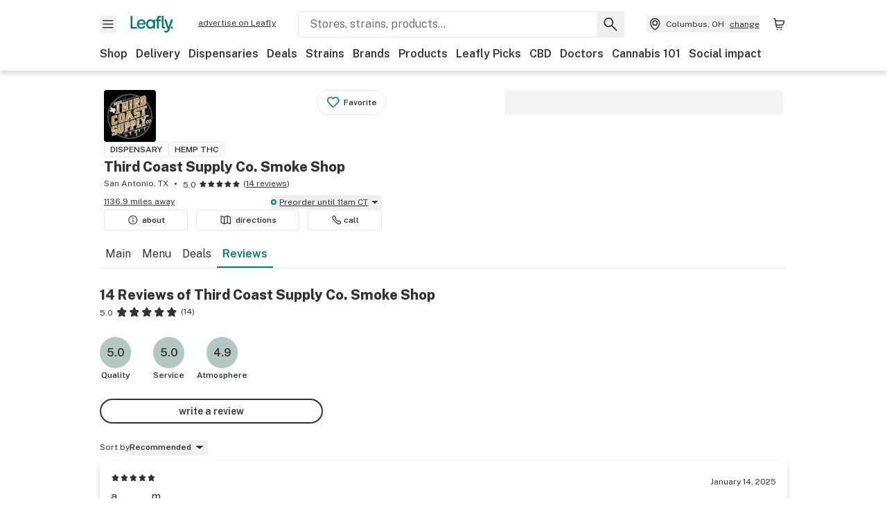

--- FILE ---
content_type: text/html; charset=utf-8
request_url: https://www.leafly.com/dispensary-info/third-coast-supply-co-smoke-shop/reviews
body_size: 26071
content:
<!DOCTYPE html><html lang="en"><head><meta charSet="utf-8" data-next-head=""/><meta name="viewport" content="width=device-width, initial-scale=1" class="jsx-3234670467" data-next-head=""/><link rel="apple-touch-icon" sizes="180x180" href="https://public.leafly.com/favicon/apple-touch-icon.png" class="jsx-3234670467" data-next-head=""/><link rel="apple-touch-icon" sizes="167x167" href="https://public.leafly.com/favicon/favicon-167x167.png" class="jsx-3234670467" data-next-head=""/><link rel="icon" type="image/png" sizes="32x32" href="https://public.leafly.com/favicon/favicon-32x32.png" class="jsx-3234670467" data-next-head=""/><link rel="icon" type="image/png" sizes="16x16" href="https://public.leafly.com/favicon/favicon-16x16.png" class="jsx-3234670467" data-next-head=""/><link rel="icon" type="image/png" sizes="48x48" href="https://public.leafly.com/favicon/favicon-48x48.png" class="jsx-3234670467" data-next-head=""/><link rel="icon" type="image/png" sizes="192x192" href="https://public.leafly.com/favicon/favicon-192x192.png" class="jsx-3234670467" data-next-head=""/><link rel="mask-icon" href="https://public.leafly.com/favicon/safari-pinned-tab.svg" color="#034638" class="jsx-3234670467" data-next-head=""/><link rel="shortcut icon" href="https://public.leafly.com/favicon/favicon.ico" class="jsx-3234670467" data-next-head=""/><meta name="mobile-web-app-capable" content="yes" class="jsx-3234670467" data-next-head=""/><meta name="apple-mobile-web-app-title" content="Leafly" class="jsx-3234670467" data-next-head=""/><meta name="application-name" content="Leafly" class="jsx-3234670467" data-next-head=""/><meta name="theme-color" content="#034638" class="jsx-3234670467" data-next-head=""/><meta property="og:site_name" content="Leafly" class="jsx-3234670467" data-next-head=""/><meta name="twitter:card" content="summary" class="jsx-3234670467" data-next-head=""/><meta name="twitter:site" content="@Leafly" class="jsx-3234670467" data-next-head=""/><meta property="og:type" content="website" class="jsx-3234670467" data-next-head=""/><meta name="twitter:app:country" content="US" class="jsx-3234670467" data-next-head=""/><meta name="twitter:app:id:iphone" content="416456429" class="jsx-3234670467" data-next-head=""/><meta name="twitter:app:id:ipad" content="416456429" class="jsx-3234670467" data-next-head=""/><meta name="twitter:app:id:googleplay" content="leafly.android" class="jsx-3234670467" data-next-head=""/><meta name="x-country-code" content="US" class="jsx-3234670467" data-next-head=""/><title data-next-head="">Third Coast Supply Co. Smoke Shop Customer Reviews from Leafly</title><link rel="canonical" href="https://www.leafly.com/dispensary-info/third-coast-supply-co-smoke-shop/reviews" data-next-head=""/><meta name="description" content="Read customer reviews for Third Coast Supply Co. Smoke Shop including scores for quality, service, and atmosphere. Been there? Leave a dispensary review of your own." data-next-head=""/><meta property="og:title" content="Third Coast Supply Co. Smoke Shop Customer Reviews from Leafly" data-next-head=""/><meta property="og:description" content="Read customer reviews for Third Coast Supply Co. Smoke Shop including scores for quality, service, and atmosphere. Been there? Leave a dispensary review of your own." data-next-head=""/><meta property="og:url" content="https://www.leafly.com/dispensary-info/third-coast-supply-co-smoke-shop/reviews" data-next-head=""/><meta property="og:image" content="https://leafly-public.imgix.net/dispensary/photos/gallery381303/F1LWLJkYSraV44KL08jz_ad7de9d4-8781-4226-a8a8-d198f82b74ec" data-next-head=""/><meta property="og:type" content="webpage" data-next-head=""/><link as="image" rel="preload" href="https://leafly-public.imgix.net/dispensary/photos/gallery381303/WaxYgcUQO2oMBHzKczIh_ThirdCoastSupplyCo.png?auto=compress%2Cformat&amp;w=50&amp;dpr=1" media="(max-width: 1024px) and (max-resolution: 1.99x), (max-width: 1024px) and (-webkit-max-device-pixel-ratio: 1.99)" data-next-head=""/><link as="image" rel="preload" href="https://leafly-public.imgix.net/dispensary/photos/gallery381303/WaxYgcUQO2oMBHzKczIh_ThirdCoastSupplyCo.png?auto=compress%2Cformat&amp;w=50&amp;dpr=2" media="(max-width: 1024px) and (min-resolution: 2x), (max-width: 1024px) and (-webkit-min-device-pixel-ratio: 2)" data-next-head=""/><link as="image" rel="preload" href="https://leafly-public.imgix.net/dispensary/photos/gallery381303/WaxYgcUQO2oMBHzKczIh_ThirdCoastSupplyCo.png?auto=compress%2Cformat&amp;w=75&amp;dpr=1" media="(min-width: 1025px) and (max-resolution: 1.99x), (min-width: 1025px) and (-webkit-max-device-pixel-ratio: 1.99)" data-next-head=""/><link as="image" rel="preload" href="https://leafly-public.imgix.net/dispensary/photos/gallery381303/WaxYgcUQO2oMBHzKczIh_ThirdCoastSupplyCo.png?auto=compress%2Cformat&amp;w=75&amp;dpr=2" media="(min-width: 1025px) and (min-resolution: 2x), (min-width: 1025px) and (-webkit-min-device-pixel-ratio: 2)" data-next-head=""/><link rel="preconnect" href="https://public.leafly.com"/><link rel="dns-prefetch" href="https://auth.split.io"/><link rel="dns-prefetch" href="https://cdn.split.io"/><link rel="dns-prefetch" href="https://consumer-api.leafly.com"/><link rel="dns-prefetch" href="https://directus-media.leafly.com"/><link rel="dns-prefetch" href="https://leafly-production.imgix.net"/><link rel="dns-prefetch" href="https://leafly-public.imgix.net"/><link rel="dns-prefetch" href="https://maps.googleapis.com"/><link rel="dns-prefetch" href="https://public.leafly.com"/><link rel="dns-prefetch" href="https://securepubads.g.doubleclick.net"/><link rel="dns-prefetch" href="https://www.google-analytics.com"/><link rel="dns-prefetch" href="https://www.googletagmanager.com"/><meta name="x-country-code" content="US"/><link rel="preload" href="https://public.leafly.com/web-web/_next/static/media/8bf7b2ceda89477b-s.p.woff2" as="font" type="font/woff2" crossorigin="anonymous" data-next-font="size-adjust"/><link rel="preload" href="https://public.leafly.com/web-web/_next/static/css/6507ee1ec7398e06.css" as="style"/><link rel="stylesheet" href="https://public.leafly.com/web-web/_next/static/css/6507ee1ec7398e06.css" data-n-g=""/><noscript data-n-css=""></noscript><script defer="" noModule="" src="https://public.leafly.com/web-web/_next/static/chunks/polyfills-42372ed130431b0a.js"></script><script defer="" src="https://public.leafly.com/web-web/_next/static/chunks/16694.fd886ec5d3a7b278.js"></script><script defer="" src="https://public.leafly.com/web-web/_next/static/chunks/50629.af689dde68718e8e.js"></script><script defer="" src="https://public.leafly.com/web-web/_next/static/chunks/07c2d338.3fa2531442005d20.js"></script><script defer="" src="https://public.leafly.com/web-web/_next/static/chunks/80400.6b73025e2722ac01.js"></script><script defer="" src="https://public.leafly.com/web-web/_next/static/chunks/54370.3b06fdad0529ec88.js"></script><script defer="" src="https://public.leafly.com/web-web/_next/static/chunks/51755.82c3f7fa8a183962.js"></script><script src="https://public.leafly.com/web-web/_next/static/chunks/webpack-d3af6cc26ef478c8.js" defer=""></script><script src="https://public.leafly.com/web-web/_next/static/chunks/framework-9cbbce03460a33cd.js" defer=""></script><script src="https://public.leafly.com/web-web/_next/static/chunks/main-e62612fa6d5d7a0e.js" defer=""></script><script src="https://public.leafly.com/web-web/_next/static/chunks/pages/_app-56323b518a05f463.js" defer=""></script><script src="https://public.leafly.com/web-web/_next/static/chunks/58809-c034358de3ffd03c.js" defer=""></script><script src="https://public.leafly.com/web-web/_next/static/chunks/3004-d0c0f901efea4ccb.js" defer=""></script><script src="https://public.leafly.com/web-web/_next/static/chunks/21018-b1a42c252cb67a99.js" defer=""></script><script src="https://public.leafly.com/web-web/_next/static/chunks/25288-2364270783260102.js" defer=""></script><script src="https://public.leafly.com/web-web/_next/static/chunks/88100-f8a1b3d7f41f0bd0.js" defer=""></script><script src="https://public.leafly.com/web-web/_next/static/chunks/98391-e8391aca739f0987.js" defer=""></script><script src="https://public.leafly.com/web-web/_next/static/chunks/91432-5a0b6bb6f918b5a9.js" defer=""></script><script src="https://public.leafly.com/web-web/_next/static/chunks/pages/dispensary-info/%5Bslug%5D/reviews-4937e5d1fb29c167.js" defer=""></script><script src="https://public.leafly.com/web-web/_next/static/bcf56d77d665030524d6e15c85a216d1e16c1a4e/_buildManifest.js" defer=""></script><script src="https://public.leafly.com/web-web/_next/static/bcf56d77d665030524d6e15c85a216d1e16c1a4e/_ssgManifest.js" defer=""></script><style id="__jsx-3856579990">:root{--app-banner-height:0px}@media(min-width:1025px){:root{--app-banner-height:0px}}</style><style id="__jsx-455919603">:root{--header-height:calc(56px + 36px)}@media(min-width:1025px){:root{--header-height:112px}}</style><style id="__jsx-3234670467">html{font-family:'Public Sans', 'Public Sans Fallback'}</style></head><body><noscript><iframe height="0" src="https://www.googletagmanager.com/ns.html?id=GTM-NN27SHZ" style="display:none;visibility:hidden" title="No content" width="0"></iframe></noscript><div id="__next"><div aria-hidden="false" id="modal-frame"><div class="p-lg pr-xxl text-xs text-white bg-default rounded z-[2147483647] shadow-low fixed md:w-[300px]
         bottom-[0.5rem]  right-[0.5rem]  left-[0.5rem]
         md:bottom-[1rem] md:right-[1rem] md:left-[auto] hidden"><div>We use cookies for certain features and to improve your experience. See our <a href="/info/privacy-policy#cookies">Cookie Policy</a> and<!-- --> <a href="/info/privacy-policy">Privacy Policy</a> to learn more</div><button aria-label="Close privacy and cookie policy notice" class="absolute m-sm right-0 text-white top-0"><svg xmlns="http://www.w3.org/2000/svg" viewBox="0 0 24 24" height="16" width="16"><path fill="currentColor" fill-rule="evenodd" d="m11.75 10.689 6.47-6.47a.749.749 0 1 1 1.06 1.06l-6.47 6.47 6.47 6.47a.749.749 0 1 1-1.06 1.06l-6.47-6.468-6.47 6.469a.749.749 0 1 1-1.06-1.06l6.469-6.47-6.47-6.47a.749.749 0 1 1 1.06-1.06l6.47 6.469z" clip-rule="evenodd"></path></svg></button></div><div class="jsx-455919603 transition-[padding-top] motion-reduce:transition-none pt-[calc(var(--app-banner-height,0px)+52px+36px)] lg:pt-[calc(var(--app-banner-height,0px)+106px)]"><div data-testid="header" id="header-container" class="jsx-455919603 z-header w-full bg-white top-0 fixed transition-transform motion-reduce:transition-none transform lg:transform-none translate-y-[-82px]"><div data-testid="header-banner" aria-hidden="true" class="jsx-3856579990 w-full lg:overflow-hidden lg:h-0"><div class="jsx-3856579990 bg-white flex justify-between items-center py-md px-4 border border-light-grey"><div class="jsx-3856579990 flex items-center"><button aria-label="Close app download banner" data-testid="dismiss-app-banner" class="jsx-3856579990 text-default"><svg xmlns="http://www.w3.org/2000/svg" viewBox="0 0 24 24" width="15.3" height="15.3"><path fill="currentColor" fill-rule="evenodd" d="m11.75 10.689 6.47-6.47a.749.749 0 1 1 1.06 1.06l-6.47 6.47 6.47 6.47a.749.749 0 1 1-1.06 1.06l-6.47-6.468-6.47 6.469a.749.749 0 1 1-1.06-1.06l6.469-6.47-6.47-6.47a.749.749 0 1 1 1.06-1.06l6.47 6.469z" clip-rule="evenodd"></path></svg></button><div style="height:56px" class="jsx-3856579990 flex items-center ml-4"><svg xmlns="http://www.w3.org/2000/svg" fill="none" viewBox="0 0 56 57" width="56" height="56"><rect width="56" height="56" y="0.086" fill="#017C6B" rx="12"></rect><path fill="#F6F6F6" fill-rule="evenodd" d="M12.361 33.122V31.49H7.937v-11.2h-1.71v12.833zm23.787-11.188h1.356v-1.63h-1.963c-1.32 0-2.175 1.02-2.175 2.295v1.344h-1.363v1.54h1.363v7.629h1.797l.008-7.628h2.239v-1.54h-2.24l-.007-.993c0-.778.358-1.017.985-1.017m1.988 9.118V20.303h1.696v10.142c0 .748.213 1.036.57 1.036h.777v1.63h-.908c-2.135 0-2.135-2.059-2.135-2.059m11.632-7.696-3.501 10.457c-.54 1.674-1.468 2.976-3.446 2.976-1.16 0-1.974-.625-2.234-.907l.782-1.373c.298.244.782.545 1.378.545.782 0 1.378-.677 1.657-1.504l.261-.79h-.587l-3.26-9.404h2.067l2.423 7.545h.028l2.44-7.546zm-.896 9.755c-.535 0-.916-.376-.916-.91 0-.538.374-.909.916-.909.535 0 .897.37.897.91 0 .533-.362.909-.897.909m-24.756-4.877c0 1.842 1.121 3.14 2.7 3.14 1.577 0 2.642-1.298 2.642-3.14 0-1.862-1.065-3.14-2.642-3.14-1.598 0-2.7 1.278-2.7 3.14m5.369-3.395.144-1.306h1.75v9.401h-1.75l-.17-1.35c-.487.841-1.446 1.538-2.948 1.538-2.433 0-4.334-1.955-4.334-4.888 0-2.953 1.958-4.89 4.43-4.89 1.291 0 2.38.51 2.878 1.495m-7.933 3.865h-7.269c.155 1.673 1.087 2.782 2.931 2.782.912 0 1.863-.45 2.27-1.372h1.923c-.486 1.974-2.384 3.008-4.212 3.008-2.99 0-4.834-1.955-4.834-4.926 0-2.858 2.019-4.851 4.679-4.851 2.42 0 4.51 1.442 4.523 4.754 0 .195 0 .386-.01.605m-1.872-1.448c-.04-1.241-.99-2.35-2.582-2.35-1.437 0-2.446.92-2.737 2.35z" clip-rule="evenodd"></path></svg><div class="jsx-3856579990 flex flex-col ml-3"><p class="jsx-3856579990 text-sm font-bold mb-0 text-default">Leafly</p><div aria-label="Rating: 4.8 out fo 5 stars" role="img" class="jsx-3856579990 leading-[0]"><div class="jsx-3856579990 inline-block"><svg xmlns="http://www.w3.org/2000/svg" viewBox="0 0 24 24" height="12" width="12" class="fill-[#1274b8]"><path fill-rule="evenodd" d="m8.371 8.073 2.192-4.348a1.333 1.333 0 0 1 2.372 0l2.196 4.35 4.158.412a1.324 1.324 0 0 1 .821 2.258l-3.457 3.426 1.282 4.66a1.327 1.327 0 0 1-1.876 1.53l-4.31-2.135-4.3 2.13a1.33 1.33 0 0 1-1.434-.156 1.33 1.33 0 0 1-.446-1.372l1.283-4.659-3.46-3.427a1.321 1.321 0 0 1 .809-2.256z" clip-rule="evenodd"></path></svg></div><div class="jsx-3856579990 inline-block"><svg xmlns="http://www.w3.org/2000/svg" viewBox="0 0 24 24" height="12" width="12" class="fill-[#1274b8]"><path fill-rule="evenodd" d="m8.371 8.073 2.192-4.348a1.333 1.333 0 0 1 2.372 0l2.196 4.35 4.158.412a1.324 1.324 0 0 1 .821 2.258l-3.457 3.426 1.282 4.66a1.327 1.327 0 0 1-1.876 1.53l-4.31-2.135-4.3 2.13a1.33 1.33 0 0 1-1.434-.156 1.33 1.33 0 0 1-.446-1.372l1.283-4.659-3.46-3.427a1.321 1.321 0 0 1 .809-2.256z" clip-rule="evenodd"></path></svg></div><div class="jsx-3856579990 inline-block"><svg xmlns="http://www.w3.org/2000/svg" viewBox="0 0 24 24" height="12" width="12" class="fill-[#1274b8]"><path fill-rule="evenodd" d="m8.371 8.073 2.192-4.348a1.333 1.333 0 0 1 2.372 0l2.196 4.35 4.158.412a1.324 1.324 0 0 1 .821 2.258l-3.457 3.426 1.282 4.66a1.327 1.327 0 0 1-1.876 1.53l-4.31-2.135-4.3 2.13a1.33 1.33 0 0 1-1.434-.156 1.33 1.33 0 0 1-.446-1.372l1.283-4.659-3.46-3.427a1.321 1.321 0 0 1 .809-2.256z" clip-rule="evenodd"></path></svg></div><div class="jsx-3856579990 inline-block"><svg xmlns="http://www.w3.org/2000/svg" viewBox="0 0 24 24" height="12" width="12" class="fill-[#1274b8]"><path fill-rule="evenodd" d="m8.371 8.073 2.192-4.348a1.333 1.333 0 0 1 2.372 0l2.196 4.35 4.158.412a1.324 1.324 0 0 1 .821 2.258l-3.457 3.426 1.282 4.66a1.327 1.327 0 0 1-1.876 1.53l-4.31-2.135-4.3 2.13a1.33 1.33 0 0 1-1.434-.156 1.33 1.33 0 0 1-.446-1.372l1.283-4.659-3.46-3.427a1.321 1.321 0 0 1 .809-2.256z" clip-rule="evenodd"></path></svg></div><div class="jsx-3856579990 inline-block"><svg xmlns="http://www.w3.org/2000/svg" viewBox="0 0 24 24" height="12" width="12" class="fill-[#1274b8]"><path fill-rule="evenodd" d="m8.371 8.073 2.192-4.348a1.333 1.333 0 0 1 2.372 0l2.196 4.35 4.158.412a1.324 1.324 0 0 1 .821 2.258l-3.457 3.426 1.282 4.66a1.327 1.327 0 0 1-1.876 1.53l-4.31-2.135-4.3 2.13a1.33 1.33 0 0 1-1.434-.156 1.33 1.33 0 0 1-.446-1.372l1.283-4.659-3.46-3.427a1.321 1.321 0 0 1 .809-2.256z" clip-rule="evenodd"></path></svg></div></div><p class="jsx-3856579990 text-xs mb-0 text-default">Shop legal, local weed.</p></div></div></div><a href="https://onelink.to/leaflysmartbanner" target="_blank" rel="noreferrer" class="jsx-3856579990 text-sm font-bold text-[#1274b8]">Open</a></div></div><header class="jsx-455919603 shadow-low relative"><div class="jsx-455919603 container pt-lg"><div class="jsx-455919603 flex flex-wrap justify-between items-center"><div class="jsx-455919603 flex"><div class="flex flex-shrink-0 relative mr-lg header__menu"><button data-testid="Menu" aria-label="Open site navigation"><svg xmlns="http://www.w3.org/2000/svg" viewBox="0 0 24 24" height="24" width="24"><path fill-rule="evenodd" d="M4.75 17.5h14a.75.75 0 0 0 0-1.5h-14a.75.75 0 0 0 0 1.5m0-5h14a.75.75 0 0 0 0-1.5h-14a.75.75 0 0 0 0 1.5m0-5h14a.75.75 0 0 0 0-1.5h-14a.75.75 0 0 0 0 1.5" clip-rule="evenodd"></path></svg><div class="jsx-455919603 absolute top-[1px] right-[1px]"></div></button></div><a data-testid="logo" aria-label="Leafly" class="text-green flex-shrink-0 header__logo" href="/"><svg xmlns="http://www.w3.org/2000/svg" viewBox="0 0 288.15 112.94" width="70" height="24"><path d="M281.28 87.61c-4.1 0-7-3-7-7.28s2.87-7.28 7-7.28 6.87 3 6.87 7.28-2.77 7.28-6.87 7.28M154.64 24.56l-.94 8.59c-3.24-6.47-10.31-9.82-18.71-9.82-16.07 0-28.81 12.73-28.81 32.14s12.36 32.14 28.19 32.14c9.77 0 16-4.58 19.16-10.11l1.11 8.88H166V24.56zM136 76.12c-10.5 0-18-8.64-18-20.9s7.34-20.9 18-20.9 17.58 8.51 17.58 20.9-7.13 20.9-17.58 20.9M212.15 0v72.54s0 13.89 15.53 13.89h6.6v-11h-5.65c-2.59 0-4.14-2-4.14-7V0z" class="logo_svg__cls-1"></path><path d="m288.15 24.56-23.27 68.8c-3.58 11-9.75 19.58-22.89 19.58a21.3 21.3 0 0 1-14.85-6l5.2-9a14.8 14.8 0 0 0 9.16 3.59c5.19 0 9.15-4.46 11-9.9l1.73-5.2h-3.9l-21.65-61.87h13.73l16.1 49.65h.19l16.21-49.65zM44 75.43v11H0V0h12.36v75.43zm58-16.84H55.63c1 11 6.93 18.31 18.68 18.31 5.82 0 11.88-3 14.48-9H101c-3.09 13-15.19 19.79-26.84 19.79-19 0-30.81-12.86-30.81-32.41 0-18.81 12.87-31.92 29.82-31.92 15.42 0 28.75 9.49 28.83 31.28zm-12-9.53c-.22-8.16-6.28-15.46-16.43-15.46-9.16 0-15.59 6.06-17.44 15.46zM198.67 11H208V0h-13.5c-9.07 0-15 6.89-15 15.49v9.07h-9.37V35h9.37v51.43h12.4L192 35h15.4V24.56H192v-6.69c-.1-5.25 2.36-6.87 6.67-6.87" class="logo_svg__cls-1"></path></svg></a><a href="https://success.leafly.com/biz?utm_source=site_header&amp;utm_medium=header&amp;utm_campaign=sell_on_leafly&amp;utm_content=SOL" class="hidden lg:block flex-shrink-0 text-xs mx-xxl underline">advertise on Leafly</a></div><div class="jsx-455919603 hidden lg:block flex-1"><div id="global-search" class="flex-grow basis-full h-[50px] md:h-auto lg:basis-[initial] lg:relative lg:mr-xxl order-[20] lg:order-[0] overflow-hidden md:overflow-visible" data-testid="global-search-container"><form id="global-search__form" class="w-full mt-md lg:mt-none transition-transform motion-reduce:transition-none" role="search" action="/search" method="get"><div class="relative bg-white form__field"><input class="pr-[74px] text-sm border rounded bg-leafly-white border-light-grey py-xs lg:bg-white focus:bg-leafly-white" placeholder="Stores, strains, products..." type="search" autoComplete="off" aria-label="Search Leafly" data-testid="global-search-input" required="" name="q"/><div class="absolute top-0 right-0 flex h-full text-default"><button id="global-search__clear" class="hidden px-sm" type="button" aria-label="Clear search"><svg xmlns="http://www.w3.org/2000/svg" viewBox="0 0 24 24" class="flex-shrink-0 block search__icon" height="18" width="18"><path fill="currentColor" fill-rule="evenodd" d="m11.75 10.689 6.47-6.47a.749.749 0 1 1 1.06 1.06l-6.47 6.47 6.47 6.47a.749.749 0 1 1-1.06 1.06l-6.47-6.468-6.47 6.469a.749.749 0 1 1-1.06-1.06l6.469-6.47-6.47-6.47a.749.749 0 1 1 1.06-1.06l6.47 6.469z" clip-rule="evenodd"></path></svg></button><button id="global-search__submit" class="px-sm" type="submit" aria-label="Search Leafly"><svg xmlns="http://www.w3.org/2000/svg" viewBox="0 0 32 32" class="flex-shrink-0 block search__icon" height="24" width="24"><path d="m28.416 26.784-8.768-8.768a9.13 9.13 0 0 0 1.92-5.6c0-5.056-4.128-9.184-9.184-9.184-5.088 0-9.216 4.128-9.216 9.184S7.296 21.6 12.352 21.6c2.016 0 4-.672 5.6-1.92l8.768 8.8a1.16 1.16 0 0 0 1.664 0c.224-.224.352-.512.352-.832a1.05 1.05 0 0 0-.32-.864m-16.064-7.552c-3.744 0-6.816-3.072-6.816-6.816S8.608 5.6 12.352 5.6s6.816 3.072 6.816 6.816-3.04 6.816-6.816 6.816"></path></svg></button></div></div></form></div></div><div class="jsx-455919603 flex items-center justify-center"><div data-testid="global-slim-search-container" class="lg:hidden"><button class="flex items-center justify-center mr-xl" aria-label="Search Leafly" type="button"><svg xmlns="http://www.w3.org/2000/svg" viewBox="0 0 32 32" class="flex-shrink-0 block search__icon" height="24" width="24"><path d="m28.416 26.784-8.768-8.768a9.13 9.13 0 0 0 1.92-5.6c0-5.056-4.128-9.184-9.184-9.184-5.088 0-9.216 4.128-9.216 9.184S7.296 21.6 12.352 21.6c2.016 0 4-.672 5.6-1.92l8.768 8.8a1.16 1.16 0 0 0 1.664 0c.224-.224.352-.512.352-.832a1.05 1.05 0 0 0-.32-.864m-16.064-7.552c-3.744 0-6.816-3.072-6.816-6.816S8.608 5.6 12.352 5.6s6.816 3.072 6.816 6.816-3.04 6.816-6.816 6.816"></path></svg></button></div><button data-testid="location_indicator" class="flex items-center text-xs header__location" aria-label="Change location. "><svg xmlns="http://www.w3.org/2000/svg" viewBox="0 0 24 24" width="24" height="24" id="location-icon"><path fill-rule="evenodd" d="M12.179 14.143a3.964 3.964 0 1 0-3.965-3.964 3.964 3.964 0 0 0 3.965 3.964m0-1.5a2.465 2.465 0 1 1 0-4.93 2.465 2.465 0 0 1 0 4.93" clip-rule="evenodd"></path><path fill-rule="evenodd" d="M19.358 10.179a7.179 7.179 0 1 0-14.358 0c0 6.016 5.248 9.413 6.541 10.152.395.225.88.225 1.275 0 1.293-.738 6.542-4.134 6.542-10.152m-7.179 8.787c1.29-.756 5.679-3.671 5.679-8.787a5.68 5.68 0 0 0-11.358 0c0 5.115 4.389 8.031 5.679 8.787" clip-rule="evenodd"></path></svg><div class="hidden lg:flex items-center ml-xs overflow-hidden transition-[width,opacity] max-w-[34vw]"><div class="font-bold lg:font-normal text-green lg:text-default underline lg:no-underline truncate">Columbus, OH</div><div class="hidden lg:block underline ml-sm">change</div></div></button><nav class="flex-shrink-0 relative ml-lg" aria-label="Cart"><a data-testid="cart-icon-link" href="/bag" class="flex items-center relative" aria-label="Shopping bag. 0 items in cart"><svg xmlns="http://www.w3.org/2000/svg" width="24" height="24" fill="none"><path d="M5.442 4.5a.305.305 0 0 1 .301.254l1.855 10.902a1.806 1.806 0 0 0 1.78 1.503h6.978a.75.75 0 0 0 0-1.5H9.378a.305.305 0 0 1-.301-.254L7.222 4.502A1.806 1.806 0 0 0 5.442 3H4.75a.75.75 0 0 0 0 1.5zM9.762 18.473a1.014 1.014 0 1 1 0 2.027 1.014 1.014 0 0 1 0-2.027M15.168 18.473a1.014 1.014 0 1 1 0 2.027 1.014 1.014 0 0 1 0-2.027" clip-rule="evenodd"></path><path d="M18.71 7.66H6.872a.75.75 0 0 1 0-1.5h12.122a1.278 1.278 0 0 1 1.24 1.587l-1.02 4.08a2.86 2.86 0 0 1-2.774 2.166H7.948a.75.75 0 0 1 0-1.5h8.49a1.36 1.36 0 0 0 1.32-1.03z" clip-rule="evenodd"></path></svg><div class="absolute flex items-center justify-center leading-none opacity-100 pointer-events-none rounded-full text-white text-xs bg-green" style="min-height:20px;min-width:20px;opacity:0;right:-12px;top:-8px;transition:opacity 250ms linear"></div></a></nav></div></div><nav class="flex overflow-x-auto whitespace-nowrap" id="global-header-nav-links" data-testid="global-header-nav-links" aria-label="Popular pages"><a class="mr-md py-md font-bold whitespace-nowrap hover:underline" data-testid="shop" href="/shop">Shop</a><a class="mr-md py-md font-bold whitespace-nowrap hover:underline" data-testid="delivery" href="/delivery">Delivery</a><a class="mr-md py-md font-bold whitespace-nowrap hover:underline" data-testid="dispensaries" href="/dispensaries">Dispensaries</a><a class="mr-md py-md font-bold whitespace-nowrap hover:underline" data-testid="deals" href="/deals">Deals</a><a class="mr-md py-md font-bold whitespace-nowrap hover:underline" data-testid="strains" href="/strains/lists">Strains</a><a class="mr-md py-md font-bold whitespace-nowrap hover:underline" data-testid="brands" href="/brands">Brands</a><a class="mr-md py-md font-bold whitespace-nowrap hover:underline" data-testid="products" href="/products">Products</a><a class="mr-md py-md font-bold whitespace-nowrap hover:underline" data-testid="leafly-picks" href="/news/tags/leafly-picks">Leafly Picks</a><a class="mr-md py-md font-bold whitespace-nowrap hover:underline" data-testid="cbd" href="/cbd-stores">CBD</a><a class="mr-md py-md font-bold whitespace-nowrap hover:underline" data-testid="doctors" href="/medical-marijuana-doctors">Doctors</a><a class="mr-md py-md font-bold whitespace-nowrap hover:underline" data-testid="cannabis-101" href="/news/cannabis-101">Cannabis 101</a><a class="mr-md py-md font-bold whitespace-nowrap hover:underline" data-testid="social-impact" href="/social-impact">Social impact</a></nav></div></header></div><div data-focus-guard="true" tabindex="-1" style="width:1px;height:0px;padding:0;overflow:hidden;position:fixed;top:1px;left:1px"></div><div data-focus-lock-disabled="disabled"><div class="bg-white inset-y-0 left-0 fixed transition-transform motion-reduce:transition-none overflow-auto z-modal translate-x-[-100%]" style="width:320px"></div></div><div data-focus-guard="true" tabindex="-1" style="width:1px;height:0px;padding:0;overflow:hidden;position:fixed;top:1px;left:1px"></div><div data-focus-guard="true" tabindex="-1" style="width:1px;height:0px;padding:0;overflow:hidden;position:fixed;top:1px;left:1px"></div><div data-focus-lock-disabled="disabled"><div class="bg-white inset-y-0 left-0 fixed transition-transform motion-reduce:transition-none overflow-auto z-modal translate-x-[-100%]" style="width:320px"><nav aria-label="Site" class="p-xl"><div class="flex items-center justify-between pb-5"><span class="text-green"><svg xmlns="http://www.w3.org/2000/svg" viewBox="0 0 288.15 112.94" width="55" height="24"><path d="M281.28 87.61c-4.1 0-7-3-7-7.28s2.87-7.28 7-7.28 6.87 3 6.87 7.28-2.77 7.28-6.87 7.28M154.64 24.56l-.94 8.59c-3.24-6.47-10.31-9.82-18.71-9.82-16.07 0-28.81 12.73-28.81 32.14s12.36 32.14 28.19 32.14c9.77 0 16-4.58 19.16-10.11l1.11 8.88H166V24.56zM136 76.12c-10.5 0-18-8.64-18-20.9s7.34-20.9 18-20.9 17.58 8.51 17.58 20.9-7.13 20.9-17.58 20.9M212.15 0v72.54s0 13.89 15.53 13.89h6.6v-11h-5.65c-2.59 0-4.14-2-4.14-7V0z" class="logo_svg__cls-1"></path><path d="m288.15 24.56-23.27 68.8c-3.58 11-9.75 19.58-22.89 19.58a21.3 21.3 0 0 1-14.85-6l5.2-9a14.8 14.8 0 0 0 9.16 3.59c5.19 0 9.15-4.46 11-9.9l1.73-5.2h-3.9l-21.65-61.87h13.73l16.1 49.65h.19l16.21-49.65zM44 75.43v11H0V0h12.36v75.43zm58-16.84H55.63c1 11 6.93 18.31 18.68 18.31 5.82 0 11.88-3 14.48-9H101c-3.09 13-15.19 19.79-26.84 19.79-19 0-30.81-12.86-30.81-32.41 0-18.81 12.87-31.92 29.82-31.92 15.42 0 28.75 9.49 28.83 31.28zm-12-9.53c-.22-8.16-6.28-15.46-16.43-15.46-9.16 0-15.59 6.06-17.44 15.46zM198.67 11H208V0h-13.5c-9.07 0-15 6.89-15 15.49v9.07h-9.37V35h9.37v51.43h12.4L192 35h15.4V24.56H192v-6.69c-.1-5.25 2.36-6.87 6.67-6.87" class="logo_svg__cls-1"></path></svg></span><button aria-label="Close navigation" class="nav__close text-default" type="button"><svg xmlns="http://www.w3.org/2000/svg" viewBox="0 0 24 24" height="20" width="20"><path fill="currentColor" fill-rule="evenodd" d="m11.75 10.689 6.47-6.47a.749.749 0 1 1 1.06 1.06l-6.47 6.47 6.47 6.47a.749.749 0 1 1-1.06 1.06l-6.47-6.468-6.47 6.469a.749.749 0 1 1-1.06-1.06l6.469-6.47-6.47-6.47a.749.749 0 1 1 1.06-1.06l6.47 6.469z" clip-rule="evenodd"></path></svg></button></div><div class="flex flex-col gap-lg divide-y divide-light-grey"><ul class="flex flex-col gap-xl"><li><a data-testid="navigation-item" class="" href="https://sso.leafly.com/sign-in?rd=https%3A%2F%2Fwww.leafly.com%2Fdispensary-info%2Fthird-coast-supply-co-smoke-shop%2Freviews">Sign in</a></li><li><a data-testid="navigation-item" class="" href="https://sso.leafly.com/sign-up?rd=https%3A%2F%2Fwww.leafly.com%2Fdispensary-info%2Fthird-coast-supply-co-smoke-shop%2Freviews">Create account</a></li></ul><ul aria-label="Strains navigation" class="flex flex-col gap-lg pt-xl"><li><a data-testid="navigation-item" class="" href="/strains/lists">Strains</a></li></ul><ul aria-label="Shopping-related navigation" class="flex flex-col gap-lg pt-xl"><li class="text-xs font-extrabold uppercase text-default">Shop</li><li><a data-testid="navigation-item" class="" href="/shop?location=columbus-oh-us">Shop</a></li><li><a data-testid="navigation-item" class="" href="/delivery">Delivery</a></li><li><a data-testid="navigation-item" class="" href="/deals">Deals</a></li><li><a data-testid="navigation-item" class="font-bold" href="/dispensaries">Dispensaries</a></li><li><a data-testid="navigation-item" class="" href="/cbd-stores">CBD Stores</a></li><li><a data-testid="navigation-item" class="" href="/brands">Brands</a></li><li><a data-testid="navigation-item" class="" href="/products">Products</a></li><li><a data-testid="navigation-item" class="" href="/news/tags/leafly-picks">Leafly Picks</a></li></ul><ul aria-label="Learn-related navigation" class="flex flex-col gap-lg pt-xl"><li class="text-xs font-extrabold uppercase text-default">Learn</li><li><a data-testid="navigation-item" class="" href="/news/cannabis-101">Cannabis 101</a></li><li><a data-testid="navigation-item" class="" href="/news">News</a></li><li><a data-testid="navigation-item" class="" href="/learn">Leafly Learn</a></li><li><a data-testid="navigation-item" class="" href="/learn/beginners-guide-to-cannabis">Science of cannabis</a></li></ul><ul aria-label="Strains navigation" class="flex flex-col gap-lg pt-xl"><li><a data-testid="navigation-item" class="" href="/medical-marijuana-doctors">Doctors</a></li><li><a data-testid="navigation-item" class="" href="/social-impact">Social impact</a></li><li><a data-testid="navigation-item" class="" href="https://success.leafly.com/labs">Lab partners</a></li></ul><ul class="flex flex-col gap-xl pt-xl"><li><a data-testid="navigation-item" class="" href="https://onelink.to/leaflysidebar"><span class="flex flex-row"><svg xmlns="http://www.w3.org/2000/svg" viewBox="0 0 24 24" class="mr-xs" width="24"><g clip-path="url(#phone_mobile_svg__a)"><path d="M17.25 0H6.75a2.5 2.5 0 0 0-2.5 2.5v19a2.5 2.5 0 0 0 2.5 2.5h10.5a2.5 2.5 0 0 0 2.5-2.5v-19a2.5 2.5 0 0 0-2.5-2.5m.5 17.5a1.5 1.5 0 0 1-1.5 1.5h-8.5a1.5 1.5 0 0 1-1.5-1.5v-14A1.5 1.5 0 0 1 7.75 2h8.5a1.5 1.5 0 0 1 1.5 1.5z"></path></g><defs><clipPath id="phone_mobile_svg__a"><path fill="transparent" d="M0 0h24v24H0z"></path></clipPath></defs></svg> Download the Leafly App</span></a></li></ul><ul class="flex flex-col gap-xl pt-xl"><li><a data-testid="navigation-item" class="" href="https://success.leafly.com?utm_source=hamburger_menu&amp;utm_medium=navigation&amp;utm_campaign=sell_on_leafly&amp;utm_content=SOL">Advertise on Leafly</a></li><li aria-labelledby="nav__accordion--Country" aria-label="Change Country navigation" class="flex flex-col gap-xl"><button aria-label="Click to expand Country" class="flex flex-1 font-medium justify-between" id="nav__accordion--Country" aria-expanded="false" aria-controls="nav__Country">Country<svg xmlns="http://www.w3.org/2000/svg" aria-label="Chevron arrow pointing down" viewBox="0 0 24 24" class="transform" height="24" width="24"><path fill-rule="evenodd" d="m11.75 13.689 4.47-4.47a.749.749 0 1 1 1.06 1.06l-4.678 4.68a1.204 1.204 0 0 1-1.704 0l-4.678-4.68a.75.75 0 1 1 1.06-1.06z" clip-rule="evenodd"></path></svg></button><ul aria-labelledby="nav__accordion--Country" class="flex flex-col gap-xl py-lg bg-[#f9f9f9] hidden" id="nav__Country"><li><a data-testid="navigation-item" class="flex justify-between" href="https://www.leafly.com">Leafly.com<img data-src="https://leafly-public.imgix.net/cephalopod/images/flag-usa.png" alt="USA flag" class="lazyload rounded-full"/></a></li><li><a data-testid="navigation-item" class="flex justify-between" href="https://www.leafly.ca">Leafly.ca<img data-src="https://leafly-public.imgix.net/cephalopod/images/flag-canada.png" alt="Canadian flag" class="lazyload rounded-full"/></a></li></ul></li><li><a data-testid="navigation-item" class="" href="https://help.leafly.com">Help</a></li></ul></div></nav></div></div><div data-focus-guard="true" tabindex="-1" style="width:1px;height:0px;padding:0;overflow:hidden;position:fixed;top:1px;left:1px"></div></div><main><div class="container"><div class="justify-between lg:flex pt-xl"><div class="col lg:col-5 flex flex-col gap-lg relative mb-lg"><button aria-label="Favorite Third Coast Supply Co. Smoke Shop" aria-pressed="false" class="p-1.5 bg-white border border-light-grey flex items-center rounded-full min-w-fit py-1.5 px-md absolute top-0 right-0" title="Favorite Third Coast Supply Co. Smoke Shop" data-testid="follow-button"><svg xmlns="http://www.w3.org/2000/svg" aria-label="heart" viewBox="0 0 24 24" class="stroke-green transition-text stroke-[1.65] duration-200 text-white" height="22" width="22"><path fill-rule="evenodd" d="m11.75 5.984.584-.583a4.783 4.783 0 0 1 7.661 1.243 4.78 4.78 0 0 1-.885 5.51l-6.818 7.114a.753.753 0 0 1-1.083 0l-6.807-7.1A4.783 4.783 0 1 1 11.167 5.4z" clip-rule="evenodd"></path></svg><span class="text-xs font-bold ml-xs">Favorite</span></button><div class="image-container block relative overflow-hidden rounded overflow-hidden h-[50px] w-[50px] lg:h-[75px] lg:w-[75px]" data-testid="image-container"><picture data-testid="image-picture-element"><source srcSet="https://leafly-public.imgix.net/dispensary/photos/gallery381303/WaxYgcUQO2oMBHzKczIh_ThirdCoastSupplyCo.png?auto=compress%2Cformat&amp;w=75&amp;dpr=1 1x, https://leafly-public.imgix.net/dispensary/photos/gallery381303/WaxYgcUQO2oMBHzKczIh_ThirdCoastSupplyCo.png?auto=compress%2Cformat&amp;w=75&amp;dpr=2 2x" media="(min-width: 1025px)"/><source srcSet="https://leafly-public.imgix.net/dispensary/photos/gallery381303/WaxYgcUQO2oMBHzKczIh_ThirdCoastSupplyCo.png?auto=compress%2Cformat&amp;w=50&amp;dpr=1 1x, https://leafly-public.imgix.net/dispensary/photos/gallery381303/WaxYgcUQO2oMBHzKczIh_ThirdCoastSupplyCo.png?auto=compress%2Cformat&amp;w=50&amp;dpr=2 2x" media="(min-width: 320px)"/><img srcSet="https://leafly-public.imgix.net/dispensary/photos/gallery381303/WaxYgcUQO2oMBHzKczIh_ThirdCoastSupplyCo.png?auto=compress%2Cformat&amp;w=50&amp;dpr=1 1x, https://leafly-public.imgix.net/dispensary/photos/gallery381303/WaxYgcUQO2oMBHzKczIh_ThirdCoastSupplyCo.png?auto=compress%2Cformat&amp;w=50&amp;dpr=2 2x" class="max-w-full h-full w-full origin-center no-lazyload" alt="Logo for Third Coast Supply Co. Smoke Shop" data-testid="image-picture-image"/></picture></div><div class="flex items-start flex-col gap-xs"><div class="flex gap-sm flex-wrap"><div class="text-xs font-bold border border-light-grey rounded px-sm">DISPENSARY</div><div class="text-xs font-bold border border-light-grey rounded px-sm">HEMP THC</div></div><h1 class="heading--m">Third Coast Supply Co. Smoke Shop</h1><div class="flex"><div class="text-xs">San Antonio, TX</div><span class="mx-sm after:content-[&#x27;•&#x27;]"></span><a href="/dispensary-info/third-coast-supply-co-smoke-shop/reviews"><div class="text-xs" role="img" aria-label="Rating: 5.0 out of 5 stars based on 14 reviews"><span class="flex items-center" aria-hidden="true"><span class="pr-xs">5.0</span><span class="star-rating star-rating--dark" style="--star-percentage:100%;--star-width:12px"></span><span class="pl-xs pb-[3px]">(<span class="underline">14<!-- --> reviews</span>)</span></span></div></a></div><div class="flex w-full justify-between items-center"><a class="underline text-xs" href="https://www.google.com/maps/dir/?api=1&amp;destination=5563+De+Zavala+rd.,+Suite+#140,+San+Antonio,+TX" rel="noopener noreferrer" target="_blank">1136.9 miles away</a><div><button aria-label="view dispensary hours"><div class="flex-shrink-0 text-default underline flex flex-row items-baseline text-xs"><div class="rounded-full h-[8px] w-[8px] items-center mr-xs border-2 border-green"></div><div class="flex"><span data-testid="formatted-message">Preorder until 11am CT</span><svg xmlns="http://www.w3.org/2000/svg" aria-label="Arrow pointing down" viewBox="0 0 24 24" class="transform" height="20" width="20"><path fill-rule="evenodd" d="M7.334 10a.334.334 0 0 0-.227.578l4.438 3.911a.667.667 0 0 0 .91 0l4.438-3.911a.334.334 0 0 0-.227-.578z" clip-rule="evenodd"></path></svg></div></div></button></div></div></div><div class="flex w-full justify-between" data-testid="dispensary-header-actions"><a class="flex flex-grow items-center justify-center border border-light-grey rounded font-bold text-xs px-lg py-xs cursor-pointer" data-testid="about"><svg xmlns="http://www.w3.org/2000/svg" aria-label="info" viewBox="0 0 24 24" height="18" width="18" class="mr-xs"><path fill-rule="evenodd" d="M11.75 20.5a8.75 8.75 0 1 0 0-17.5 8.75 8.75 0 0 0 0 17.5m0-1.5a7.25 7.25 0 1 1 0-14.5 7.25 7.25 0 0 1 0 14.5" clip-rule="evenodd"></path><path fill-rule="evenodd" d="M12.5 15.75v-4a.75.75 0 0 0-1.5 0v4a.75.75 0 0 0 1.5 0m-.735-8.67a1.25 1.25 0 1 1-.035.001h.035z" clip-rule="evenodd"></path></svg>about</a><a class="flex flex-grow items-center justify-center border border-light-grey rounded font-bold text-xs px-lg py-xs cursor-pointer ml-md" data-testid="get-directions" href="https://www.google.com/maps/dir/?api=1&amp;destination=5563+De+Zavala+rd.,+Suite+#140,+San+Antonio,+TX" target="_blank" rel="noreferrer"><svg xmlns="http://www.w3.org/2000/svg" viewBox="0 0 24 24" height="20" width="20" class="mr-xs"><path fill-rule="evenodd" d="M9.092 5.969a.3.3 0 0 0 .109-.022l4.541-1.817a1.82 1.82 0 0 1 1.349 0l4.267 1.707c.69.275 1.142.944 1.142 1.687v10.214a1.282 1.282 0 0 1-1.76 1.198l-4.206-1.68a.3.3 0 0 0-.112-.023h-.011a.3.3 0 0 0-.112.023l-4.541 1.817a1.82 1.82 0 0 1-1.349 0l-4.267-1.707A1.82 1.82 0 0 1 3 15.679V5.462a1.282 1.282 0 0 1 1.76-1.198l4.206 1.683a.3.3 0 0 0 .109.022zm-.759 1.34L4.5 5.776v9.903c0 .13.079.246.199.294l3.634 1.454zm1.5 0v10.118l3.834-1.534V5.776zm5.334-1.533v10.117L19 17.423v-9.9a.32.32 0 0 0-.199-.294z" clip-rule="evenodd"></path></svg>directions</a><a class="flex flex-grow items-center justify-center border border-light-grey rounded font-bold text-xs px-lg py-xs cursor-pointer ml-md" data-testid="call" href="tel:210-833-6564"><svg xmlns="http://www.w3.org/2000/svg" viewBox="0 0 24 24" height="20" width="20"><path fill-rule="evenodd" d="m13.268 18.872.008.005a4.196 4.196 0 0 0 5.211-.582c0-.002.482-.485.482-.485a1.9 1.9 0 0 0 0-2.684l-2.032-2.034a1.9 1.9 0 0 0-2.687 0 .4.4 0 0 1-.565 0L10.432 9.84a.4.4 0 0 1 0-.565 1.9 1.9 0 0 0 0-2.686L8.399 4.556a1.9 1.9 0 0 0-2.686 0l-.483.484a4.2 4.2 0 0 0-.573 5.224l-.011-.018.027.043a31.9 31.9 0 0 0 8.564 8.563zm.797-1.271h.002a2.7 2.7 0 0 0 3.359-.367l.482-.484a.4.4 0 0 0 0-.564l-2.032-2.034a.4.4 0 0 0-.566.002 1.9 1.9 0 0 1-2.686 0l-3.252-3.252a1.896 1.896 0 0 1-.001-2.688.4.4 0 0 0 0-.565L7.339 5.617a.4.4 0 0 0-.565 0s-.483.482-.483.484a2.7 2.7 0 0 0-.368 3.358l.001.002a30.4 30.4 0 0 0 8.141 8.14" clip-rule="evenodd"></path></svg>call</a></div></div><div class="col lg:col-5"><div><svg aria-labelledby="skeleton-_R_d99elm_-aria" role="img" width="100%" height="36"><title id="skeleton-_R_d99elm_-aria">Loading...</title><rect role="presentation" x="0" y="0" width="100%" height="100%" clip-path="url(#skeleton-_R_d99elm_-diff)" style="fill:url(#skeleton-_R_d99elm_-animated-diff)"></rect><defs><clipPath id="skeleton-_R_d99elm_-diff"><rect rx="3" ry="3" x="0" y="0" width="100%" height="100%"></rect></clipPath><linearGradient id="skeleton-_R_d99elm_-animated-diff" gradientTransform="translate(-2 0)"><stop offset="0%" stop-color="#f3f3f3" stop-opacity="1"></stop><stop offset="50%" stop-color="#ecebeb" stop-opacity="1"></stop><stop offset="100%" stop-color="#f3f3f3" stop-opacity="1"></stop><animateTransform attributeName="gradientTransform" type="translate" values="-2 0; 0 0; 2 0" dur="2s" repeatCount="indefinite"></animateTransform></linearGradient></defs></svg></div></div></div><div></div></div><div class="text-sm" data-testid="app-tabs__container" id="top"><nav class="flex justify-between overflow-x-auto border-b border-light-grey md:justify-normal md:gap-10 container" aria-label="Select a dispensary page"><a class="py-1.5 px-sm grow flex justify-center md:grow-0 capitalize p-md text-default border-none" data-testid="app-tabs__tab-main" href="/dispensary-info/third-coast-supply-co-smoke-shop">main</a><a class="py-1.5 px-sm grow flex justify-center md:grow-0 capitalize p-md text-default border-none" data-testid="app-tabs__tab-menu" href="/dispensary-info/third-coast-supply-co-smoke-shop/menu">menu</a><a class="py-1.5 px-sm grow flex justify-center md:grow-0 capitalize p-md text-default border-none" data-testid="app-tabs__tab-deals" href="/dispensary-info/third-coast-supply-co-smoke-shop/deals">deals</a><a class="font-bold text-green border-b-2 border-green py-1.5 px-sm grow flex justify-center md:grow-0 capitalize p-md text-green border-green" data-testid="app-tabs__tab-reviews" href="/dispensary-info/third-coast-supply-co-smoke-shop/reviews">reviews</a></nav></div><section class="container mt-xl"><h3 class="heading--m">14 Reviews of Third Coast Supply Co. Smoke Shop</h3><div class="text-xs mb-xl text-sm" role="img" aria-label="Rating: 5.0 out of 5 stars based on 14 reviews"><span class="flex items-center" aria-hidden="true"><span class="pr-xs">5.0</span><span class="star-rating star-rating--dark" style="--star-percentage:100%;--star-width:18px"></span><span class="pl-xs pb-[3px]">(<span class="">14</span>)</span></span></div><div class="flex mb-xl"><div class="font-bold flex flex-col items-center w-[45px] mr-xxl"><div data-testid="rating-circle" class="bg-deep-green-alt m-auto w-[45px] h-[45px] leading-[45px] rounded-full text-center text-sm">5.0</div><div class="text-center text-xs">Quality</div></div><div class="font-bold flex flex-col items-center w-[45px] mr-xxl"><div data-testid="rating-circle" class="bg-deep-green-alt m-auto w-[45px] h-[45px] leading-[45px] rounded-full text-center text-sm">5.0</div><div class="text-center text-xs">Service</div></div><div class="font-bold flex flex-col items-center w-[45px]"><div data-testid="rating-circle" class="bg-deep-green-alt m-auto w-[45px] h-[45px] leading-[45px] rounded-full text-center text-sm">4.9</div><div class="text-center text-xs">Atmosphere</div></div></div><a class="button button--secondary" data-testid="write-review-button" href="/dispensary-info/third-coast-supply-co-smoke-shop/write-review">write a review</a></section><section class="container mb-section mt-xl"><div class="flex gap-xs text-xs" data-headlessui-state=""><label class="after:content-[&#x27;_&#x27;]" id="headlessui-label-_R_5cq9elm_" for="headlessui-control-_R_q9elm_" data-headlessui-state="">Sort by</label><div data-testid="dispreview-sort" class="mb-sm" data-headlessui-state=""><button class="flex justify-between font-bold w-full" id="headlessui-control-_R_q9elm_" type="button" aria-haspopup="listbox" aria-expanded="false" data-headlessui-state="">Recommended<!-- --> <svg xmlns="http://www.w3.org/2000/svg" aria-label="Arrow pointing down" viewBox="0 0 24 24" class="transform transition -mt-[0.15rem]" height="24" width="24"><path fill-rule="evenodd" d="M7.334 10a.334.334 0 0 0-.227.578l4.438 3.911a.667.667 0 0 0 .91 0l4.438-3.911a.334.334 0 0 0-.227-.578z" clip-rule="evenodd"></path></svg></button></div><span hidden="" style="position:fixed;top:1px;left:1px;width:1px;height:0;padding:0;margin:-1px;overflow:hidden;clip:rect(0, 0, 0, 0);white-space:nowrap;border-width:0;display:none"></span></div><div class="inline-block mb-lg w-full"><section data-testid="review-card" class="bg-white p-lg text-sm [&amp;&gt;p]:text-sm shadow-low rounded" itemProp="review" itemScope="" itemType="http://schema.org/Review"><span itemProp="itemReviewed" itemScope="" itemType="https://schema.org/LocalBusiness" data-testid="review-schema"><meta itemProp="name" content="Third Coast Supply Co. Smoke Shop"/><meta itemProp="author" itemType="https://schema.org/Person" content="a........m"/><span itemProp="address" itemScope="" itemType="http://schema.org/PostalAddress"><meta itemProp="streetAddress" content="5563 De Zavala rd."/><meta itemProp="addressLocality" content="San Antonio"/><meta itemProp="addressRegion" content="TX"/><meta itemProp="postalCode" content="78249"/><meta itemProp="addressCountry" content="US"/></span></span><meta itemProp="datePublished" content="2025-01-14T02:49:04.929Z"/><header class="border-b border-light-grey mb-lg pb-lg"><div class="pt-xs"><div class="flex justify-between" itemProp="reviewRating" itemScope="" itemType="https://schema.org/Rating"><meta itemProp="worstRating" content="1"/><meta itemProp="ratingValue" content="5"/><meta itemProp="bestRating" content="5"/><div class="text-xs" role="img" aria-label="Rating: 5.0 out of 5 stars"><span class="flex items-center" aria-hidden="true"><span class="star-rating star-rating--dark" style="--star-percentage:100%;--star-width:13px"></span></span></div><div class="text-default text-xs">January 14, 2025</div></div><span itemProp="author" itemScope="" itemType="https://schema.org/Person"><span itemProp="name"><a class="text-default pt-xs tracking-[2px]" href="/profile/44b5dc81-f946-4f82-99c8-d3d18b11b504">a........m</a></span></span></div></header><div class="flex flex-col gap-lg flex-grow"><div class="text-default"><div data-testid="expandable-container-text-content" id="_R_o5a9elm_" class="mb-0 overflow-y-hidden" style="max-height:100px"><div itemProp="reviewBody">My first visit to this shop and will definitely be back. A well organized shop that&#x27;s laid back. Staff was super friendly and knowledgeable. Looking forward to my next trip.</div></div></div><div class="modal-background"><footer class="content-center justify-between font-bold text-xs block"><div class="flex justify-between"><button class="flex items-center text-xs font-bold tertiary underline"><svg xmlns="http://www.w3.org/2000/svg" viewBox="0 0 24 24" height="20" width="20"><path fill-rule="evenodd" d="m7.392 9.927 2.713-4.34a2.03 2.03 0 0 1 1.72-.954 2.03 2.03 0 0 1 2.027 2.027v2.606h4.329a2.06 2.06 0 0 1 1.57.724 2.07 2.07 0 0 1 .475 1.663l-.916 5.955a2.075 2.075 0 0 1-2.049 1.759H9.675c-.473 0-.941-.111-1.365-.322l-.677-.34H5.077A1.326 1.326 0 0 1 3.75 17.38v-6.125a1.326 1.326 0 0 1 1.327-1.327zm1.166 7.565.421.21c.217.108.456.165.697.165h7.585a.57.57 0 0 0 .566-.486l.916-5.956a.56.56 0 0 0-.131-.46.55.55 0 0 0-.195-.146.6.6 0 0 0-.238-.053h-5.077a.75.75 0 0 1-.75-.75V6.66a.528.528 0 0 0-.974-.279l-2.82 4.51v6.6zM5.25 11.427v5.779h1.808v-5.78H5.25z" clip-rule="evenodd"></path></svg><span class="pl-xs">helpful</span></button><button class="text-xs font-bold underline">report</button></div></footer></div></div></section></div><div class="inline-block mb-lg w-full"><section data-testid="review-card" class="bg-white p-lg text-sm [&amp;&gt;p]:text-sm shadow-low rounded" itemProp="review" itemScope="" itemType="http://schema.org/Review"><span itemProp="itemReviewed" itemScope="" itemType="https://schema.org/LocalBusiness" data-testid="review-schema"><meta itemProp="name" content="Third Coast Supply Co. Smoke Shop"/><meta itemProp="author" itemType="https://schema.org/Person" content="m........n"/><span itemProp="address" itemScope="" itemType="http://schema.org/PostalAddress"><meta itemProp="streetAddress" content="5563 De Zavala rd."/><meta itemProp="addressLocality" content="San Antonio"/><meta itemProp="addressRegion" content="TX"/><meta itemProp="postalCode" content="78249"/><meta itemProp="addressCountry" content="US"/></span></span><meta itemProp="datePublished" content="2024-10-23T17:18:20.241Z"/><header class="border-b border-light-grey mb-lg pb-lg"><div class="pt-xs"><div class="flex justify-between" itemProp="reviewRating" itemScope="" itemType="https://schema.org/Rating"><meta itemProp="worstRating" content="1"/><meta itemProp="ratingValue" content="5"/><meta itemProp="bestRating" content="5"/><div class="text-xs" role="img" aria-label="Rating: 5.0 out of 5 stars"><span class="flex items-center" aria-hidden="true"><span class="star-rating star-rating--dark" style="--star-percentage:100%;--star-width:13px"></span></span></div><div class="text-default text-xs">October 23, 2024</div></div><span itemProp="author" itemScope="" itemType="https://schema.org/Person"><span itemProp="name"><a class="text-default pt-xs tracking-[2px]" href="/profile/14c9a4e0-6f54-4377-81fe-81b354a9f6e7">m........n</a></span></span></div></header><div class="flex flex-col gap-lg flex-grow"><div class="text-default"><div data-testid="expandable-container-text-content" id="_R_o9a9elm_" class="mb-0 overflow-y-hidden" style="max-height:100px"><div itemProp="reviewBody">Third coast is a really cool shop. Saw them on Leafly and decided to try them out. Nick helped me find what I wanted, even tho I didn&#x27;t know I wanted it lol. so....
Drizz&#x27;s Strain reviews - 

*Turtle pie 🐢 - This one. wow. I&#x27;d never even heard of it before and I came in &quot;knowing&quot; what I wanted which was the second review... Turtle pie hits hard and heavy. That&#x27;s my style. I live in constant pain, so heavy indicas actually give me the ability to feel human. This bud def did the trick. I got a g for $10.40, and I&#x27;m literally writing this before I go back for more lol. Tastes great, more filling lol. I mean this is a banger strain. Full body dismemberment lol. 5/5

*Cap Junky- I had read a lot about this strain and was excited to see it available. This was my &quot;know what I want&quot; choice. Nick said it was pretty good, then pointed out the turtle pie and honestly I&#x27;m glad he did. Cap junkie tastes good, smells great... it just wasn&#x27;t for me personally but still a chill high. Not trying to dissuade anyone from trying it because body chemistry is really what determines how a strain works. Nice strain, not for me tho. 3/5 
Got to go get my turtle pie. See ya soon Nick! -Drizz</div></div></div><div class="modal-background"><footer class="content-center justify-between font-bold text-xs block"><div class="flex justify-between"><button class="flex items-center text-xs font-bold tertiary underline"><svg xmlns="http://www.w3.org/2000/svg" viewBox="0 0 24 24" height="20" width="20"><path fill-rule="evenodd" d="m7.392 9.927 2.713-4.34a2.03 2.03 0 0 1 1.72-.954 2.03 2.03 0 0 1 2.027 2.027v2.606h4.329a2.06 2.06 0 0 1 1.57.724 2.07 2.07 0 0 1 .475 1.663l-.916 5.955a2.075 2.075 0 0 1-2.049 1.759H9.675c-.473 0-.941-.111-1.365-.322l-.677-.34H5.077A1.326 1.326 0 0 1 3.75 17.38v-6.125a1.326 1.326 0 0 1 1.327-1.327zm1.166 7.565.421.21c.217.108.456.165.697.165h7.585a.57.57 0 0 0 .566-.486l.916-5.956a.56.56 0 0 0-.131-.46.55.55 0 0 0-.195-.146.6.6 0 0 0-.238-.053h-5.077a.75.75 0 0 1-.75-.75V6.66a.528.528 0 0 0-.974-.279l-2.82 4.51v6.6zM5.25 11.427v5.779h1.808v-5.78H5.25z" clip-rule="evenodd"></path></svg><span class="pl-xs">helpful</span></button><button class="text-xs font-bold underline">report</button></div></footer></div></div></section></div><div class="inline-block mb-lg w-full"><section data-testid="review-card" class="bg-white p-lg text-sm [&amp;&gt;p]:text-sm shadow-low rounded" itemProp="review" itemScope="" itemType="http://schema.org/Review"><span itemProp="itemReviewed" itemScope="" itemType="https://schema.org/LocalBusiness" data-testid="review-schema"><meta itemProp="name" content="Third Coast Supply Co. Smoke Shop"/><meta itemProp="author" itemType="https://schema.org/Person" content="j........3"/><span itemProp="address" itemScope="" itemType="http://schema.org/PostalAddress"><meta itemProp="streetAddress" content="5563 De Zavala rd."/><meta itemProp="addressLocality" content="San Antonio"/><meta itemProp="addressRegion" content="TX"/><meta itemProp="postalCode" content="78249"/><meta itemProp="addressCountry" content="US"/></span></span><meta itemProp="datePublished" content="2024-10-28T17:14:49.963Z"/><header class="border-b border-light-grey mb-lg pb-lg"><div class="pt-xs"><div class="flex justify-between" itemProp="reviewRating" itemScope="" itemType="https://schema.org/Rating"><meta itemProp="worstRating" content="1"/><meta itemProp="ratingValue" content="5"/><meta itemProp="bestRating" content="5"/><div class="text-xs" role="img" aria-label="Rating: 5.0 out of 5 stars"><span class="flex items-center" aria-hidden="true"><span class="star-rating star-rating--dark" style="--star-percentage:100%;--star-width:13px"></span></span></div><div class="text-default text-xs">October 28, 2024</div></div><span itemProp="author" itemScope="" itemType="https://schema.org/Person"><span itemProp="name"><a class="text-default pt-xs tracking-[2px]" href="/profile/a41b9d69-a2f2-4eb1-9054-507223b1c24d">j........3</a></span></span></div></header><div class="flex flex-col gap-lg flex-grow"><div class="text-default"><div data-testid="expandable-container-text-content" id="_R_oda9elm_" class="mb-0 overflow-y-hidden" style="max-height:100px"><div itemProp="reviewBody">My visit to Smokeshop was nothing short of fantastic. Whether you’re a seasoned smoker or just curious about trying something new, I highly recommend checking this place out. The combination of a great atmosphere, extensive product selection, and top-notch customer service makes it a standout in the area. I will definitely be returning soon!

If you&#x27;re in the market for smoking supplies, don’t miss out on [third coast supply]—you won’t be disappointed!</div></div></div><div class="modal-background"><footer class="content-center justify-between font-bold text-xs block"><div class="flex justify-between"><button class="flex items-center text-xs font-bold tertiary underline"><svg xmlns="http://www.w3.org/2000/svg" viewBox="0 0 24 24" height="20" width="20"><path fill-rule="evenodd" d="m7.392 9.927 2.713-4.34a2.03 2.03 0 0 1 1.72-.954 2.03 2.03 0 0 1 2.027 2.027v2.606h4.329a2.06 2.06 0 0 1 1.57.724 2.07 2.07 0 0 1 .475 1.663l-.916 5.955a2.075 2.075 0 0 1-2.049 1.759H9.675c-.473 0-.941-.111-1.365-.322l-.677-.34H5.077A1.326 1.326 0 0 1 3.75 17.38v-6.125a1.326 1.326 0 0 1 1.327-1.327zm1.166 7.565.421.21c.217.108.456.165.697.165h7.585a.57.57 0 0 0 .566-.486l.916-5.956a.56.56 0 0 0-.131-.46.55.55 0 0 0-.195-.146.6.6 0 0 0-.238-.053h-5.077a.75.75 0 0 1-.75-.75V6.66a.528.528 0 0 0-.974-.279l-2.82 4.51v6.6zM5.25 11.427v5.779h1.808v-5.78H5.25z" clip-rule="evenodd"></path></svg><span class="pl-xs">helpful</span></button><button class="text-xs font-bold underline">report</button></div></footer></div></div></section></div><div class="inline-block mb-lg w-full"><section data-testid="review-card" class="bg-white p-lg text-sm [&amp;&gt;p]:text-sm shadow-low rounded" itemProp="review" itemScope="" itemType="http://schema.org/Review"><span itemProp="itemReviewed" itemScope="" itemType="https://schema.org/LocalBusiness" data-testid="review-schema"><meta itemProp="name" content="Third Coast Supply Co. Smoke Shop"/><meta itemProp="author" itemType="https://schema.org/Person" content="d........7"/><span itemProp="address" itemScope="" itemType="http://schema.org/PostalAddress"><meta itemProp="streetAddress" content="5563 De Zavala rd."/><meta itemProp="addressLocality" content="San Antonio"/><meta itemProp="addressRegion" content="TX"/><meta itemProp="postalCode" content="78249"/><meta itemProp="addressCountry" content="US"/></span></span><meta itemProp="datePublished" content="2024-10-28T17:13:36.319Z"/><header class="border-b border-light-grey mb-lg pb-lg"><div class="pt-xs"><div class="flex justify-between" itemProp="reviewRating" itemScope="" itemType="https://schema.org/Rating"><meta itemProp="worstRating" content="1"/><meta itemProp="ratingValue" content="5"/><meta itemProp="bestRating" content="5"/><div class="text-xs" role="img" aria-label="Rating: 5.0 out of 5 stars"><span class="flex items-center" aria-hidden="true"><span class="star-rating star-rating--dark" style="--star-percentage:100%;--star-width:13px"></span></span></div><div class="text-default text-xs">October 28, 2024</div></div><span itemProp="author" itemScope="" itemType="https://schema.org/Person"><span itemProp="name"><a class="text-default pt-xs tracking-[2px]" href="/profile/c08c09ff-17a1-4ffd-b66d-cb858ccf8bf6">d........7</a></span></span></div></header><div class="flex flex-col gap-lg flex-grow"><div class="text-default"><div data-testid="expandable-container-text-content" id="_R_oha9elm_" class="mb-0 overflow-y-hidden" style="max-height:100px"><div itemProp="reviewBody">They had very good customer service, great products everything is top notch here &amp; the place looks great 10 out of 10 recommend</div></div></div><div class="modal-background"><footer class="content-center justify-between font-bold text-xs block"><div class="flex justify-between"><button class="flex items-center text-xs font-bold tertiary underline"><svg xmlns="http://www.w3.org/2000/svg" viewBox="0 0 24 24" height="20" width="20"><path fill-rule="evenodd" d="m7.392 9.927 2.713-4.34a2.03 2.03 0 0 1 1.72-.954 2.03 2.03 0 0 1 2.027 2.027v2.606h4.329a2.06 2.06 0 0 1 1.57.724 2.07 2.07 0 0 1 .475 1.663l-.916 5.955a2.075 2.075 0 0 1-2.049 1.759H9.675c-.473 0-.941-.111-1.365-.322l-.677-.34H5.077A1.326 1.326 0 0 1 3.75 17.38v-6.125a1.326 1.326 0 0 1 1.327-1.327zm1.166 7.565.421.21c.217.108.456.165.697.165h7.585a.57.57 0 0 0 .566-.486l.916-5.956a.56.56 0 0 0-.131-.46.55.55 0 0 0-.195-.146.6.6 0 0 0-.238-.053h-5.077a.75.75 0 0 1-.75-.75V6.66a.528.528 0 0 0-.974-.279l-2.82 4.51v6.6zM5.25 11.427v5.779h1.808v-5.78H5.25z" clip-rule="evenodd"></path></svg><span class="pl-xs">helpful</span></button><button class="text-xs font-bold underline">report</button></div></footer></div></div></section></div><div class="inline-block mb-lg w-full"><section data-testid="review-card" class="bg-white p-lg text-sm [&amp;&gt;p]:text-sm shadow-low rounded" itemProp="review" itemScope="" itemType="http://schema.org/Review"><span itemProp="itemReviewed" itemScope="" itemType="https://schema.org/LocalBusiness" data-testid="review-schema"><meta itemProp="name" content="Third Coast Supply Co. Smoke Shop"/><meta itemProp="author" itemType="https://schema.org/Person" content="s........5"/><span itemProp="address" itemScope="" itemType="http://schema.org/PostalAddress"><meta itemProp="streetAddress" content="5563 De Zavala rd."/><meta itemProp="addressLocality" content="San Antonio"/><meta itemProp="addressRegion" content="TX"/><meta itemProp="postalCode" content="78249"/><meta itemProp="addressCountry" content="US"/></span></span><meta itemProp="datePublished" content="2024-10-31T00:09:02.645Z"/><header class="border-b border-light-grey mb-lg pb-lg"><div class="pt-xs"><div class="flex justify-between" itemProp="reviewRating" itemScope="" itemType="https://schema.org/Rating"><meta itemProp="worstRating" content="1"/><meta itemProp="ratingValue" content="5"/><meta itemProp="bestRating" content="5"/><div class="text-xs" role="img" aria-label="Rating: 5.0 out of 5 stars"><span class="flex items-center" aria-hidden="true"><span class="star-rating star-rating--dark" style="--star-percentage:100%;--star-width:13px"></span></span></div><div class="text-default text-xs">October 31, 2024</div></div><span itemProp="author" itemScope="" itemType="https://schema.org/Person"><span itemProp="name"><a class="text-default pt-xs tracking-[2px]" href="/profile/f1796fba-c30c-4d40-aa77-854340be57a1">s........5</a></span></span></div></header><div class="flex flex-col gap-lg flex-grow"><div class="text-default"><div data-testid="expandable-container-text-content" id="_R_ola9elm_" class="mb-0 overflow-y-hidden" style="max-height:100px"><div itemProp="reviewBody">I had really  great experience the service was great  10/10</div></div></div><div class="modal-background"><footer class="content-center justify-between font-bold text-xs block"><div class="flex justify-between"><button class="flex items-center text-xs font-bold tertiary underline"><svg xmlns="http://www.w3.org/2000/svg" viewBox="0 0 24 24" height="20" width="20"><path fill-rule="evenodd" d="m7.392 9.927 2.713-4.34a2.03 2.03 0 0 1 1.72-.954 2.03 2.03 0 0 1 2.027 2.027v2.606h4.329a2.06 2.06 0 0 1 1.57.724 2.07 2.07 0 0 1 .475 1.663l-.916 5.955a2.075 2.075 0 0 1-2.049 1.759H9.675c-.473 0-.941-.111-1.365-.322l-.677-.34H5.077A1.326 1.326 0 0 1 3.75 17.38v-6.125a1.326 1.326 0 0 1 1.327-1.327zm1.166 7.565.421.21c.217.108.456.165.697.165h7.585a.57.57 0 0 0 .566-.486l.916-5.956a.56.56 0 0 0-.131-.46.55.55 0 0 0-.195-.146.6.6 0 0 0-.238-.053h-5.077a.75.75 0 0 1-.75-.75V6.66a.528.528 0 0 0-.974-.279l-2.82 4.51v6.6zM5.25 11.427v5.779h1.808v-5.78H5.25z" clip-rule="evenodd"></path></svg><span class="pl-xs">helpful</span></button><button class="text-xs font-bold underline">report</button></div></footer></div></div></section></div><div class="inline-block mb-lg w-full"><section data-testid="review-card" class="bg-white p-lg text-sm [&amp;&gt;p]:text-sm shadow-low rounded" itemProp="review" itemScope="" itemType="http://schema.org/Review"><span itemProp="itemReviewed" itemScope="" itemType="https://schema.org/LocalBusiness" data-testid="review-schema"><meta itemProp="name" content="Third Coast Supply Co. Smoke Shop"/><meta itemProp="author" itemType="https://schema.org/Person" content="t........8"/><span itemProp="address" itemScope="" itemType="http://schema.org/PostalAddress"><meta itemProp="streetAddress" content="5563 De Zavala rd."/><meta itemProp="addressLocality" content="San Antonio"/><meta itemProp="addressRegion" content="TX"/><meta itemProp="postalCode" content="78249"/><meta itemProp="addressCountry" content="US"/></span></span><meta itemProp="datePublished" content="2024-11-02T02:10:28.842Z"/><header class="border-b border-light-grey mb-lg pb-lg"><div class="pt-xs"><div class="flex justify-between" itemProp="reviewRating" itemScope="" itemType="https://schema.org/Rating"><meta itemProp="worstRating" content="1"/><meta itemProp="ratingValue" content="5"/><meta itemProp="bestRating" content="5"/><div class="text-xs" role="img" aria-label="Rating: 5.0 out of 5 stars"><span class="flex items-center" aria-hidden="true"><span class="star-rating star-rating--dark" style="--star-percentage:100%;--star-width:13px"></span></span></div><div class="text-default text-xs">November 2, 2024</div></div><span itemProp="author" itemScope="" itemType="https://schema.org/Person"><span itemProp="name"><a class="text-default pt-xs tracking-[2px]" href="/profile/07a80f5d-33df-443f-8956-d272a535f3f4">t........8</a></span></span></div></header><div class="flex flex-col gap-lg flex-grow"><div class="text-default"><div data-testid="expandable-container-text-content" id="_R_opa9elm_" class="mb-0 overflow-y-hidden" style="max-height:100px"><div itemProp="reviewBody">I love it here!!</div></div></div><div class="modal-background"><footer class="content-center justify-between font-bold text-xs block"><div class="flex justify-between"><button class="flex items-center text-xs font-bold tertiary underline"><svg xmlns="http://www.w3.org/2000/svg" viewBox="0 0 24 24" height="20" width="20"><path fill-rule="evenodd" d="m7.392 9.927 2.713-4.34a2.03 2.03 0 0 1 1.72-.954 2.03 2.03 0 0 1 2.027 2.027v2.606h4.329a2.06 2.06 0 0 1 1.57.724 2.07 2.07 0 0 1 .475 1.663l-.916 5.955a2.075 2.075 0 0 1-2.049 1.759H9.675c-.473 0-.941-.111-1.365-.322l-.677-.34H5.077A1.326 1.326 0 0 1 3.75 17.38v-6.125a1.326 1.326 0 0 1 1.327-1.327zm1.166 7.565.421.21c.217.108.456.165.697.165h7.585a.57.57 0 0 0 .566-.486l.916-5.956a.56.56 0 0 0-.131-.46.55.55 0 0 0-.195-.146.6.6 0 0 0-.238-.053h-5.077a.75.75 0 0 1-.75-.75V6.66a.528.528 0 0 0-.974-.279l-2.82 4.51v6.6zM5.25 11.427v5.779h1.808v-5.78H5.25z" clip-rule="evenodd"></path></svg><span class="pl-xs">helpful</span></button><button class="text-xs font-bold underline">report</button></div></footer></div></div></section></div><div class="inline-block mb-lg w-full"><section data-testid="review-card" class="bg-white p-lg text-sm [&amp;&gt;p]:text-sm shadow-low rounded" itemProp="review" itemScope="" itemType="http://schema.org/Review"><span itemProp="itemReviewed" itemScope="" itemType="https://schema.org/LocalBusiness" data-testid="review-schema"><meta itemProp="name" content="Third Coast Supply Co. Smoke Shop"/><meta itemProp="author" itemType="https://schema.org/Person" content="a........1"/><span itemProp="address" itemScope="" itemType="http://schema.org/PostalAddress"><meta itemProp="streetAddress" content="5563 De Zavala rd."/><meta itemProp="addressLocality" content="San Antonio"/><meta itemProp="addressRegion" content="TX"/><meta itemProp="postalCode" content="78249"/><meta itemProp="addressCountry" content="US"/></span></span><meta itemProp="datePublished" content="2024-10-31T21:03:47.848Z"/><header class="border-b border-light-grey mb-lg pb-lg"><div class="pt-xs"><div class="flex justify-between" itemProp="reviewRating" itemScope="" itemType="https://schema.org/Rating"><meta itemProp="worstRating" content="1"/><meta itemProp="ratingValue" content="4.666666666666667"/><meta itemProp="bestRating" content="5"/><div class="text-xs" role="img" aria-label="Rating: 4.7 out of 5 stars"><span class="flex items-center" aria-hidden="true"><span class="star-rating star-rating--dark" style="--star-percentage:90%;--star-width:13px"></span></span></div><div class="text-default text-xs">October 31, 2024</div></div><span itemProp="author" itemScope="" itemType="https://schema.org/Person"><span itemProp="name"><a class="text-default pt-xs tracking-[2px]" href="/profile/cd3ef62e-e0ad-450e-9d9a-46e0ca228607">a........1</a></span></span></div></header><div class="flex flex-col gap-lg flex-grow"><div class="text-default"><div data-testid="expandable-container-text-content" id="_R_ota9elm_" class="mb-0 overflow-y-hidden" style="max-height:100px"><div itemProp="reviewBody">This shop has great place very friendly and great vibes</div></div></div><div class="modal-background"><footer class="content-center justify-between font-bold text-xs block"><div class="flex justify-between"><button class="flex items-center text-xs font-bold tertiary underline"><svg xmlns="http://www.w3.org/2000/svg" viewBox="0 0 24 24" height="20" width="20"><path fill-rule="evenodd" d="m7.392 9.927 2.713-4.34a2.03 2.03 0 0 1 1.72-.954 2.03 2.03 0 0 1 2.027 2.027v2.606h4.329a2.06 2.06 0 0 1 1.57.724 2.07 2.07 0 0 1 .475 1.663l-.916 5.955a2.075 2.075 0 0 1-2.049 1.759H9.675c-.473 0-.941-.111-1.365-.322l-.677-.34H5.077A1.326 1.326 0 0 1 3.75 17.38v-6.125a1.326 1.326 0 0 1 1.327-1.327zm1.166 7.565.421.21c.217.108.456.165.697.165h7.585a.57.57 0 0 0 .566-.486l.916-5.956a.56.56 0 0 0-.131-.46.55.55 0 0 0-.195-.146.6.6 0 0 0-.238-.053h-5.077a.75.75 0 0 1-.75-.75V6.66a.528.528 0 0 0-.974-.279l-2.82 4.51v6.6zM5.25 11.427v5.779h1.808v-5.78H5.25z" clip-rule="evenodd"></path></svg><span class="pl-xs">helpful</span></button><button class="text-xs font-bold underline">report</button></div></footer></div></div></section></div><div class="inline-block mb-lg w-full"><section data-testid="review-card" class="bg-white p-lg text-sm [&amp;&gt;p]:text-sm shadow-low rounded" itemProp="review" itemScope="" itemType="http://schema.org/Review"><span itemProp="itemReviewed" itemScope="" itemType="https://schema.org/LocalBusiness" data-testid="review-schema"><meta itemProp="name" content="Third Coast Supply Co. Smoke Shop"/><meta itemProp="author" itemType="https://schema.org/Person" content="n........s"/><span itemProp="address" itemScope="" itemType="http://schema.org/PostalAddress"><meta itemProp="streetAddress" content="5563 De Zavala rd."/><meta itemProp="addressLocality" content="San Antonio"/><meta itemProp="addressRegion" content="TX"/><meta itemProp="postalCode" content="78249"/><meta itemProp="addressCountry" content="US"/></span></span><meta itemProp="datePublished" content="2024-07-13T20:57:51.928Z"/><header class="border-b border-light-grey mb-lg pb-lg"><div class="pt-xs"><div class="flex justify-between" itemProp="reviewRating" itemScope="" itemType="https://schema.org/Rating"><meta itemProp="worstRating" content="1"/><meta itemProp="ratingValue" content="5"/><meta itemProp="bestRating" content="5"/><div class="text-xs" role="img" aria-label="Rating: 5.0 out of 5 stars"><span class="flex items-center" aria-hidden="true"><span class="star-rating star-rating--dark" style="--star-percentage:100%;--star-width:13px"></span></span></div><div class="text-default text-xs">July 13, 2024</div></div><span itemProp="author" itemScope="" itemType="https://schema.org/Person"><span itemProp="name"><a class="text-default pt-xs tracking-[2px]" href="/profile/4f307816-7e6b-477d-a3df-c9caeea478f4">n........s</a></span></span></div></header><div class="flex flex-col gap-lg flex-grow"><div class="text-default"><div data-testid="expandable-container-text-content" id="_R_p1a9elm_" class="mb-0 overflow-y-hidden" style="max-height:100px"><div itemProp="reviewBody">Great store! Wide range of products and Robert answered all questions, will return !</div></div></div><div class="modal-background"><footer class="content-center justify-between font-bold text-xs block"><div class="flex justify-between"><button class="flex items-center text-xs font-bold tertiary underline"><svg xmlns="http://www.w3.org/2000/svg" viewBox="0 0 24 24" height="20" width="20"><path fill-rule="evenodd" d="m7.392 9.927 2.713-4.34a2.03 2.03 0 0 1 1.72-.954 2.03 2.03 0 0 1 2.027 2.027v2.606h4.329a2.06 2.06 0 0 1 1.57.724 2.07 2.07 0 0 1 .475 1.663l-.916 5.955a2.075 2.075 0 0 1-2.049 1.759H9.675c-.473 0-.941-.111-1.365-.322l-.677-.34H5.077A1.326 1.326 0 0 1 3.75 17.38v-6.125a1.326 1.326 0 0 1 1.327-1.327zm1.166 7.565.421.21c.217.108.456.165.697.165h7.585a.57.57 0 0 0 .566-.486l.916-5.956a.56.56 0 0 0-.131-.46.55.55 0 0 0-.195-.146.6.6 0 0 0-.238-.053h-5.077a.75.75 0 0 1-.75-.75V6.66a.528.528 0 0 0-.974-.279l-2.82 4.51v6.6zM5.25 11.427v5.779h1.808v-5.78H5.25z" clip-rule="evenodd"></path></svg><span class="pl-xs">helpful</span></button><button class="text-xs font-bold underline">report</button></div></footer></div></div></section></div><div class="inline-block mb-lg w-full"><section data-testid="review-card" class="bg-white p-lg text-sm [&amp;&gt;p]:text-sm shadow-low rounded" itemProp="review" itemScope="" itemType="http://schema.org/Review"><span itemProp="itemReviewed" itemScope="" itemType="https://schema.org/LocalBusiness" data-testid="review-schema"><meta itemProp="name" content="Third Coast Supply Co. Smoke Shop"/><meta itemProp="author" itemType="https://schema.org/Person" content="s........3"/><span itemProp="address" itemScope="" itemType="http://schema.org/PostalAddress"><meta itemProp="streetAddress" content="5563 De Zavala rd."/><meta itemProp="addressLocality" content="San Antonio"/><meta itemProp="addressRegion" content="TX"/><meta itemProp="postalCode" content="78249"/><meta itemProp="addressCountry" content="US"/></span></span><meta itemProp="datePublished" content="2024-03-16T22:14:14.367Z"/><header class="border-b border-light-grey mb-lg pb-lg"><div class="pt-xs"><div class="flex justify-between" itemProp="reviewRating" itemScope="" itemType="https://schema.org/Rating"><meta itemProp="worstRating" content="1"/><meta itemProp="ratingValue" content="5"/><meta itemProp="bestRating" content="5"/><div class="text-xs" role="img" aria-label="Rating: 5.0 out of 5 stars"><span class="flex items-center" aria-hidden="true"><span class="star-rating star-rating--dark" style="--star-percentage:100%;--star-width:13px"></span></span></div><div class="text-default text-xs">March 16, 2024</div></div><span itemProp="author" itemScope="" itemType="https://schema.org/Person"><span itemProp="name"><a class="text-default pt-xs tracking-[2px]" href="/profile/1246e66a-3002-4027-92f6-1eabd53c40e6">s........3</a></span></span></div></header><div class="flex flex-col gap-lg flex-grow"><div class="text-default"><div data-testid="expandable-container-text-content" id="_R_p5a9elm_" class="mb-0 overflow-y-hidden" style="max-height:100px"><div itemProp="reviewBody">Best smoke shop in San Antonio hands down.</div></div></div><div class="modal-background"><footer class="content-center justify-between font-bold text-xs block"><span class="font-normal text-secondary">1 person found this helpful</span><div class="flex justify-between"><button class="flex items-center text-xs font-bold tertiary underline"><svg xmlns="http://www.w3.org/2000/svg" viewBox="0 0 24 24" height="20" width="20"><path fill-rule="evenodd" d="m7.392 9.927 2.713-4.34a2.03 2.03 0 0 1 1.72-.954 2.03 2.03 0 0 1 2.027 2.027v2.606h4.329a2.06 2.06 0 0 1 1.57.724 2.07 2.07 0 0 1 .475 1.663l-.916 5.955a2.075 2.075 0 0 1-2.049 1.759H9.675c-.473 0-.941-.111-1.365-.322l-.677-.34H5.077A1.326 1.326 0 0 1 3.75 17.38v-6.125a1.326 1.326 0 0 1 1.327-1.327zm1.166 7.565.421.21c.217.108.456.165.697.165h7.585a.57.57 0 0 0 .566-.486l.916-5.956a.56.56 0 0 0-.131-.46.55.55 0 0 0-.195-.146.6.6 0 0 0-.238-.053h-5.077a.75.75 0 0 1-.75-.75V6.66a.528.528 0 0 0-.974-.279l-2.82 4.51v6.6zM5.25 11.427v5.779h1.808v-5.78H5.25z" clip-rule="evenodd"></path></svg><span class="pl-xs">helpful</span></button><button class="text-xs font-bold underline">report</button></div></footer></div></div></section></div><div class="inline-block mb-lg w-full"><section data-testid="review-card" class="bg-white p-lg text-sm [&amp;&gt;p]:text-sm shadow-low rounded" itemProp="review" itemScope="" itemType="http://schema.org/Review"><span itemProp="itemReviewed" itemScope="" itemType="https://schema.org/LocalBusiness" data-testid="review-schema"><meta itemProp="name" content="Third Coast Supply Co. Smoke Shop"/><meta itemProp="author" itemType="https://schema.org/Person" content="d........3"/><span itemProp="address" itemScope="" itemType="http://schema.org/PostalAddress"><meta itemProp="streetAddress" content="5563 De Zavala rd."/><meta itemProp="addressLocality" content="San Antonio"/><meta itemProp="addressRegion" content="TX"/><meta itemProp="postalCode" content="78249"/><meta itemProp="addressCountry" content="US"/></span></span><meta itemProp="datePublished" content="2024-04-26T02:20:07.572Z"/><header class="border-b border-light-grey mb-lg pb-lg"><div class="pt-xs"><div class="flex justify-between" itemProp="reviewRating" itemScope="" itemType="https://schema.org/Rating"><meta itemProp="worstRating" content="1"/><meta itemProp="ratingValue" content="5"/><meta itemProp="bestRating" content="5"/><div class="text-xs" role="img" aria-label="Rating: 5.0 out of 5 stars"><span class="flex items-center" aria-hidden="true"><span class="star-rating star-rating--dark" style="--star-percentage:100%;--star-width:13px"></span></span></div><div class="text-default text-xs">April 26, 2024</div></div><span itemProp="author" itemScope="" itemType="https://schema.org/Person"><span itemProp="name"><a class="text-default pt-xs tracking-[2px]" href="/profile/6d7d5c04-d3c4-4d7e-8562-8af101bd1feb">d........3</a></span></span></div></header><div class="flex flex-col gap-lg flex-grow"><div class="text-default"><div data-testid="expandable-container-text-content" id="_R_p9a9elm_" class="mb-0 overflow-y-hidden" style="max-height:100px"><div itemProp="reviewBody">Robert is always very friendly and helpful! Will keep coming back for more💯</div></div></div><div class="modal-background"><footer class="content-center justify-between font-bold text-xs block"><div class="flex justify-between"><button class="flex items-center text-xs font-bold tertiary underline"><svg xmlns="http://www.w3.org/2000/svg" viewBox="0 0 24 24" height="20" width="20"><path fill-rule="evenodd" d="m7.392 9.927 2.713-4.34a2.03 2.03 0 0 1 1.72-.954 2.03 2.03 0 0 1 2.027 2.027v2.606h4.329a2.06 2.06 0 0 1 1.57.724 2.07 2.07 0 0 1 .475 1.663l-.916 5.955a2.075 2.075 0 0 1-2.049 1.759H9.675c-.473 0-.941-.111-1.365-.322l-.677-.34H5.077A1.326 1.326 0 0 1 3.75 17.38v-6.125a1.326 1.326 0 0 1 1.327-1.327zm1.166 7.565.421.21c.217.108.456.165.697.165h7.585a.57.57 0 0 0 .566-.486l.916-5.956a.56.56 0 0 0-.131-.46.55.55 0 0 0-.195-.146.6.6 0 0 0-.238-.053h-5.077a.75.75 0 0 1-.75-.75V6.66a.528.528 0 0 0-.974-.279l-2.82 4.51v6.6zM5.25 11.427v5.779h1.808v-5.78H5.25z" clip-rule="evenodd"></path></svg><span class="pl-xs">helpful</span></button><button class="text-xs font-bold underline">report</button></div></footer></div></div></section></div><div class="inline-block mb-lg w-full"><section data-testid="review-card" class="bg-white p-lg text-sm [&amp;&gt;p]:text-sm shadow-low rounded" itemProp="review" itemScope="" itemType="http://schema.org/Review"><span itemProp="itemReviewed" itemScope="" itemType="https://schema.org/LocalBusiness" data-testid="review-schema"><meta itemProp="name" content="Third Coast Supply Co. Smoke Shop"/><meta itemProp="author" itemType="https://schema.org/Person" content="j........7"/><span itemProp="address" itemScope="" itemType="http://schema.org/PostalAddress"><meta itemProp="streetAddress" content="5563 De Zavala rd."/><meta itemProp="addressLocality" content="San Antonio"/><meta itemProp="addressRegion" content="TX"/><meta itemProp="postalCode" content="78249"/><meta itemProp="addressCountry" content="US"/></span></span><meta itemProp="datePublished" content="2024-04-08T21:21:15.943Z"/><header class="border-b border-light-grey mb-lg pb-lg"><div class="pt-xs"><div class="flex justify-between" itemProp="reviewRating" itemScope="" itemType="https://schema.org/Rating"><meta itemProp="worstRating" content="1"/><meta itemProp="ratingValue" content="5"/><meta itemProp="bestRating" content="5"/><div class="text-xs" role="img" aria-label="Rating: 5.0 out of 5 stars"><span class="flex items-center" aria-hidden="true"><span class="star-rating star-rating--dark" style="--star-percentage:100%;--star-width:13px"></span></span></div><div class="text-default text-xs">April 8, 2024</div></div><span itemProp="author" itemScope="" itemType="https://schema.org/Person"><span itemProp="name"><a class="text-default pt-xs tracking-[2px]" href="/profile/53a081cc-ab11-4a71-ab27-08b1d290591f">j........7</a></span></span></div></header><div class="flex flex-col gap-lg flex-grow"><div class="text-default"><div data-testid="expandable-container-text-content" id="_R_pda9elm_" class="mb-0 overflow-y-hidden" style="max-height:100px"><div itemProp="reviewBody">Best Quality bud for THCA around- they have a much larger selection than other places. Dense buds with sweetest taste</div></div></div><div class="modal-background"><footer class="content-center justify-between font-bold text-xs block"><div class="flex justify-between"><button class="flex items-center text-xs font-bold tertiary underline"><svg xmlns="http://www.w3.org/2000/svg" viewBox="0 0 24 24" height="20" width="20"><path fill-rule="evenodd" d="m7.392 9.927 2.713-4.34a2.03 2.03 0 0 1 1.72-.954 2.03 2.03 0 0 1 2.027 2.027v2.606h4.329a2.06 2.06 0 0 1 1.57.724 2.07 2.07 0 0 1 .475 1.663l-.916 5.955a2.075 2.075 0 0 1-2.049 1.759H9.675c-.473 0-.941-.111-1.365-.322l-.677-.34H5.077A1.326 1.326 0 0 1 3.75 17.38v-6.125a1.326 1.326 0 0 1 1.327-1.327zm1.166 7.565.421.21c.217.108.456.165.697.165h7.585a.57.57 0 0 0 .566-.486l.916-5.956a.56.56 0 0 0-.131-.46.55.55 0 0 0-.195-.146.6.6 0 0 0-.238-.053h-5.077a.75.75 0 0 1-.75-.75V6.66a.528.528 0 0 0-.974-.279l-2.82 4.51v6.6zM5.25 11.427v5.779h1.808v-5.78H5.25z" clip-rule="evenodd"></path></svg><span class="pl-xs">helpful</span></button><button class="text-xs font-bold underline">report</button></div></footer></div></div></section></div><div class="inline-block mb-lg w-full"><section data-testid="review-card" class="bg-white p-lg text-sm [&amp;&gt;p]:text-sm shadow-low rounded" itemProp="review" itemScope="" itemType="http://schema.org/Review"><span itemProp="itemReviewed" itemScope="" itemType="https://schema.org/LocalBusiness" data-testid="review-schema"><meta itemProp="name" content="Third Coast Supply Co. Smoke Shop"/><meta itemProp="author" itemType="https://schema.org/Person" content="S........t"/><span itemProp="address" itemScope="" itemType="http://schema.org/PostalAddress"><meta itemProp="streetAddress" content="5563 De Zavala rd."/><meta itemProp="addressLocality" content="San Antonio"/><meta itemProp="addressRegion" content="TX"/><meta itemProp="postalCode" content="78249"/><meta itemProp="addressCountry" content="US"/></span></span><meta itemProp="datePublished" content="2024-03-20T17:42:16.941Z"/><header class="border-b border-light-grey mb-lg pb-lg"><div class="pt-xs"><div class="flex justify-between" itemProp="reviewRating" itemScope="" itemType="https://schema.org/Rating"><meta itemProp="worstRating" content="1"/><meta itemProp="ratingValue" content="5"/><meta itemProp="bestRating" content="5"/><div class="text-xs" role="img" aria-label="Rating: 5.0 out of 5 stars"><span class="flex items-center" aria-hidden="true"><span class="star-rating star-rating--dark" style="--star-percentage:100%;--star-width:13px"></span></span></div><div class="text-default text-xs">March 20, 2024</div></div><span itemProp="author" itemScope="" itemType="https://schema.org/Person"><span itemProp="name"><a class="text-default pt-xs tracking-[2px]" href="/profile/a923028a-af4b-451e-970e-ad87888fbcb3">S........t</a></span></span></div></header><div class="flex flex-col gap-lg flex-grow"><div class="text-default"><div data-testid="expandable-container-text-content" id="_R_pha9elm_" class="mb-0 overflow-y-hidden" style="max-height:100px"><div itemProp="reviewBody">Best in town .. high quality yet affordable.. best customer service</div></div></div><div class="modal-background"><footer class="content-center justify-between font-bold text-xs block"><div class="flex justify-between"><button class="flex items-center text-xs font-bold tertiary underline"><svg xmlns="http://www.w3.org/2000/svg" viewBox="0 0 24 24" height="20" width="20"><path fill-rule="evenodd" d="m7.392 9.927 2.713-4.34a2.03 2.03 0 0 1 1.72-.954 2.03 2.03 0 0 1 2.027 2.027v2.606h4.329a2.06 2.06 0 0 1 1.57.724 2.07 2.07 0 0 1 .475 1.663l-.916 5.955a2.075 2.075 0 0 1-2.049 1.759H9.675c-.473 0-.941-.111-1.365-.322l-.677-.34H5.077A1.326 1.326 0 0 1 3.75 17.38v-6.125a1.326 1.326 0 0 1 1.327-1.327zm1.166 7.565.421.21c.217.108.456.165.697.165h7.585a.57.57 0 0 0 .566-.486l.916-5.956a.56.56 0 0 0-.131-.46.55.55 0 0 0-.195-.146.6.6 0 0 0-.238-.053h-5.077a.75.75 0 0 1-.75-.75V6.66a.528.528 0 0 0-.974-.279l-2.82 4.51v6.6zM5.25 11.427v5.779h1.808v-5.78H5.25z" clip-rule="evenodd"></path></svg><span class="pl-xs">helpful</span></button><button class="text-xs font-bold underline">report</button></div></footer></div></div></section></div><div class="inline-block mb-lg w-full"><section data-testid="review-card" class="bg-white p-lg text-sm [&amp;&gt;p]:text-sm shadow-low rounded" itemProp="review" itemScope="" itemType="http://schema.org/Review"><span itemProp="itemReviewed" itemScope="" itemType="https://schema.org/LocalBusiness" data-testid="review-schema"><meta itemProp="name" content="Third Coast Supply Co. Smoke Shop"/><meta itemProp="author" itemType="https://schema.org/Person" content="J........7"/><span itemProp="address" itemScope="" itemType="http://schema.org/PostalAddress"><meta itemProp="streetAddress" content="5563 De Zavala rd."/><meta itemProp="addressLocality" content="San Antonio"/><meta itemProp="addressRegion" content="TX"/><meta itemProp="postalCode" content="78249"/><meta itemProp="addressCountry" content="US"/></span></span><meta itemProp="datePublished" content="2024-04-08T21:20:44.731Z"/><header class="border-b border-light-grey mb-lg pb-lg"><div class="pt-xs"><div class="flex justify-between" itemProp="reviewRating" itemScope="" itemType="https://schema.org/Rating"><meta itemProp="worstRating" content="1"/><meta itemProp="ratingValue" content="5"/><meta itemProp="bestRating" content="5"/><div class="text-xs" role="img" aria-label="Rating: 5.0 out of 5 stars"><span class="flex items-center" aria-hidden="true"><span class="star-rating star-rating--dark" style="--star-percentage:100%;--star-width:13px"></span></span></div><div class="text-default text-xs">April 8, 2024</div></div><span itemProp="author" itemScope="" itemType="https://schema.org/Person"><span itemProp="name"><a class="text-default pt-xs tracking-[2px]" href="/profile/f8612655-2fd5-4ac0-ae99-b5d2758b520d">J........7</a></span></span></div></header><div class="flex flex-col gap-lg flex-grow"><div class="text-default"><div data-testid="expandable-container-text-content" id="_R_pla9elm_" class="mb-0 overflow-y-hidden" style="max-height:100px"><div itemProp="reviewBody">Very nice quality it’s definitely going to do the job no questions asked and the customer service is amazing!</div></div></div><div class="modal-background"><footer class="content-center justify-between font-bold text-xs block"><div class="flex justify-between"><button class="flex items-center text-xs font-bold tertiary underline"><svg xmlns="http://www.w3.org/2000/svg" viewBox="0 0 24 24" height="20" width="20"><path fill-rule="evenodd" d="m7.392 9.927 2.713-4.34a2.03 2.03 0 0 1 1.72-.954 2.03 2.03 0 0 1 2.027 2.027v2.606h4.329a2.06 2.06 0 0 1 1.57.724 2.07 2.07 0 0 1 .475 1.663l-.916 5.955a2.075 2.075 0 0 1-2.049 1.759H9.675c-.473 0-.941-.111-1.365-.322l-.677-.34H5.077A1.326 1.326 0 0 1 3.75 17.38v-6.125a1.326 1.326 0 0 1 1.327-1.327zm1.166 7.565.421.21c.217.108.456.165.697.165h7.585a.57.57 0 0 0 .566-.486l.916-5.956a.56.56 0 0 0-.131-.46.55.55 0 0 0-.195-.146.6.6 0 0 0-.238-.053h-5.077a.75.75 0 0 1-.75-.75V6.66a.528.528 0 0 0-.974-.279l-2.82 4.51v6.6zM5.25 11.427v5.779h1.808v-5.78H5.25z" clip-rule="evenodd"></path></svg><span class="pl-xs">helpful</span></button><button class="text-xs font-bold underline">report</button></div></footer></div></div></section></div><div class="inline-block mb-lg w-full"><section data-testid="review-card" class="bg-white p-lg text-sm [&amp;&gt;p]:text-sm shadow-low rounded" itemProp="review" itemScope="" itemType="http://schema.org/Review"><span itemProp="itemReviewed" itemScope="" itemType="https://schema.org/LocalBusiness" data-testid="review-schema"><meta itemProp="name" content="Third Coast Supply Co. Smoke Shop"/><meta itemProp="author" itemType="https://schema.org/Person" content="j........2"/><span itemProp="address" itemScope="" itemType="http://schema.org/PostalAddress"><meta itemProp="streetAddress" content="5563 De Zavala rd."/><meta itemProp="addressLocality" content="San Antonio"/><meta itemProp="addressRegion" content="TX"/><meta itemProp="postalCode" content="78249"/><meta itemProp="addressCountry" content="US"/></span></span><meta itemProp="datePublished" content="2024-03-20T17:48:16.016Z"/><header class="border-b border-light-grey mb-lg pb-lg"><div class="pt-xs"><div class="flex justify-between" itemProp="reviewRating" itemScope="" itemType="https://schema.org/Rating"><meta itemProp="worstRating" content="1"/><meta itemProp="ratingValue" content="5"/><meta itemProp="bestRating" content="5"/><div class="text-xs" role="img" aria-label="Rating: 5.0 out of 5 stars"><span class="flex items-center" aria-hidden="true"><span class="star-rating star-rating--dark" style="--star-percentage:100%;--star-width:13px"></span></span></div><div class="text-default text-xs">March 20, 2024</div></div><span itemProp="author" itemScope="" itemType="https://schema.org/Person"><span itemProp="name"><a class="text-default pt-xs tracking-[2px]" href="/profile/bebf19cc-5075-4c79-a477-d4ef3a0fc626">j........2</a></span></span></div></header><div class="flex flex-col gap-lg flex-grow"><div class="text-default"><div data-testid="expandable-container-text-content" id="_R_ppa9elm_" class="mb-0 overflow-y-hidden" style="max-height:100px"><div itemProp="reviewBody">nice quality great service.</div></div></div><div class="modal-background"><footer class="content-center justify-between font-bold text-xs block"><div class="flex justify-between"><button class="flex items-center text-xs font-bold tertiary underline"><svg xmlns="http://www.w3.org/2000/svg" viewBox="0 0 24 24" height="20" width="20"><path fill-rule="evenodd" d="m7.392 9.927 2.713-4.34a2.03 2.03 0 0 1 1.72-.954 2.03 2.03 0 0 1 2.027 2.027v2.606h4.329a2.06 2.06 0 0 1 1.57.724 2.07 2.07 0 0 1 .475 1.663l-.916 5.955a2.075 2.075 0 0 1-2.049 1.759H9.675c-.473 0-.941-.111-1.365-.322l-.677-.34H5.077A1.326 1.326 0 0 1 3.75 17.38v-6.125a1.326 1.326 0 0 1 1.327-1.327zm1.166 7.565.421.21c.217.108.456.165.697.165h7.585a.57.57 0 0 0 .566-.486l.916-5.956a.56.56 0 0 0-.131-.46.55.55 0 0 0-.195-.146.6.6 0 0 0-.238-.053h-5.077a.75.75 0 0 1-.75-.75V6.66a.528.528 0 0 0-.974-.279l-2.82 4.51v6.6zM5.25 11.427v5.779h1.808v-5.78H5.25z" clip-rule="evenodd"></path></svg><span class="pl-xs">helpful</span></button><button class="text-xs font-bold underline">report</button></div></footer></div></div></section></div><nav aria-label="breadcrumbs" class="overflow-x-auto relative bg-white fade-white-right md:after:hidden" data-testid="breadcrumbs"><ol class="container flex flex-wrap items-center overflow-x-auto pl-0 mb-lg mt-md"><li class="flex flex-shrink-0 font-bold items-center text-xs whitespace-nowrap"><a class="bg-none w-auto p-0 text-xs underline last:no-underline" href="/">Home</a><svg xmlns="http://www.w3.org/2000/svg" aria-label="Chevron arrow pointing right" viewBox="0 0 24 24" class="transform -rotate-90" height="14" width="14"><path fill-rule="evenodd" d="m11.75 13.689 4.47-4.47a.749.749 0 1 1 1.06 1.06l-4.678 4.68a1.204 1.204 0 0 1-1.704 0l-4.678-4.68a.75.75 0 1 1 1.06-1.06z" clip-rule="evenodd"></path></svg></li><li class="flex flex-shrink-0 font-bold items-center text-xs whitespace-nowrap"><a class="bg-none w-auto p-0 text-xs underline last:no-underline" data-testid="breadcrumb-retailer" href="/dispensaries">Dispensaries</a><svg xmlns="http://www.w3.org/2000/svg" aria-label="Chevron arrow pointing right" viewBox="0 0 24 24" class="transform -rotate-90" height="14" width="14"><path fill-rule="evenodd" d="m11.75 13.689 4.47-4.47a.749.749 0 1 1 1.06 1.06l-4.678 4.68a1.204 1.204 0 0 1-1.704 0l-4.678-4.68a.75.75 0 1 1 1.06-1.06z" clip-rule="evenodd"></path></svg></li><li class="flex flex-shrink-0 font-bold items-center text-xs whitespace-nowrap"><a class="bg-none w-auto p-0 text-xs underline last:no-underline" data-testid="breadcrumb-state" href="/dispensaries/texas">Texas</a><svg xmlns="http://www.w3.org/2000/svg" aria-label="Chevron arrow pointing right" viewBox="0 0 24 24" class="transform -rotate-90" height="14" width="14"><path fill-rule="evenodd" d="m11.75 13.689 4.47-4.47a.749.749 0 1 1 1.06 1.06l-4.678 4.68a1.204 1.204 0 0 1-1.704 0l-4.678-4.68a.75.75 0 1 1 1.06-1.06z" clip-rule="evenodd"></path></svg></li><li class="flex flex-shrink-0 font-bold items-center text-xs whitespace-nowrap"><a class="bg-none w-auto p-0 text-xs underline last:no-underline" data-testid="breadcrumb-city" href="/dispensaries/texas/san-antonio">San Antonio</a><svg xmlns="http://www.w3.org/2000/svg" aria-label="Chevron arrow pointing right" viewBox="0 0 24 24" class="transform -rotate-90" height="14" width="14"><path fill-rule="evenodd" d="m11.75 13.689 4.47-4.47a.749.749 0 1 1 1.06 1.06l-4.678 4.68a1.204 1.204 0 0 1-1.704 0l-4.678-4.68a.75.75 0 1 1 1.06-1.06z" clip-rule="evenodd"></path></svg></li><li class="flex flex-shrink-0 font-bold items-center text-xs whitespace-nowrap"><a aria-current="location" class="bg-none w-auto p-0 text-xs underline last:no-underline" data-testid="breadcrumb-name" href="https://www.leafly.com/dispensary-info/third-coast-supply-co-smoke-shop">Third Coast Supply Co. Smoke Shop</a></li></ol><script type="application/ld+json">{"@context":"https://schema.org","@type":"BreadcrumbList","itemListElement":[{"@type":"ListItem","item":"https://www.leafly.com/","name":"Home","position":1},{"@type":"ListItem","item":"https://www.leafly.com/dispensaries","name":"Dispensaries","position":2},{"@type":"ListItem","item":"https://www.leafly.com/dispensaries/texas","name":"Texas","position":3},{"@type":"ListItem","item":"https://www.leafly.com/dispensaries/texas/san-antonio","name":"San Antonio","position":4},{"@type":"ListItem","item":"https://www.leafly.com/dispensary-info/third-coast-supply-co-smoke-shop","name":"Third Coast Supply Co. Smoke Shop","position":5}]}</script></nav></section></main><footer class="footer bg-leafly-white border-t border-light-grey flex flex-col text-default"><div class="text-center text-white bg-default text-sm py-md"><button class="cursor-pointer">Website feedback?  <span class="underline">let Leafly know</span></button></div><div class="container flex flex-row lg:my-lg md:my-sm justify-center"><a class="my-lg relative" aria-label="Leafly" href="/"><svg xmlns="http://www.w3.org/2000/svg" viewBox="0 0 261.2 112.9" width="84" height="33"><path d="M245.5 90.9c-3.6 0-6.2-2.6-6.2-6.3s2.5-6.3 6.2-6.3c3.6 0 6 2.6 6 6.3s-2.5 6.3-6 6.3M134.9 35.8l-.8 7.5c-2.8-5.6-9-8.6-16.3-8.6-14 0-25.2 11.1-25.2 28.1 0 16.9 10.8 28.1 24.7 28.1 8.5 0 14-4 16.7-8.8l1 7.8h10V35.8zm-16.3 45.1c-9.2 0-15.7-7.5-15.7-18.3s6.4-18.3 15.7-18.3c9.2 0 15.3 7.4 15.3 18.3 0 10.7-6.2 18.3-15.3 18.3m66.5-66.6v63.4s0 12.1 13.5 12.1h5.8v-9.6h-5c-2.3 0-3.6-1.7-3.6-6.1V14.3z" class="legal-logo_svg__cls-1"></path><path d="m251.5 35.8-20.3 60.1c-3.2 9.6-8.5 17-20 17-6.7 0-11.4-3.6-13-5.3l4.5-7.9c1.7 1.5 4.5 3.2 8 3.2 4.5 0 8-3.9 9.6-8.6l1.5-4.5h-3.4l-18.9-54h12l14 43.3h.2L240 35.8zM38.3 80.2v9.6H-.2V14.3h10.8v65.8zm50.6-14.7H48.5c.9 9.6 6.1 16 16.3 16 5.1 0 10.3-2.6 12.6-7.9h10.7c-2.7 11.3-13.2 17.2-23.5 17.2-16.6 0-26.9-11.2-26.9-28.3 0-16.4 11.2-27.8 26-27.8 13.4 0 25.1 8.2 25.2 27.3zm-10.4-8.3C78.3 50 73 43.7 64.2 43.7c-8 0-13.6 5.3-15.2 13.5zM173.3 24h8.2v-9.7h-11.8c-7.9 0-13.1 6-13.1 13.5v7.9h-8.2v9.1h8.2v45h10.8l.1-45H181v-9.1h-13.4l-.1-5.8c-.1-4.5 2.1-5.9 5.8-5.9M257.5.9c1.1.6 2 1.5 2.6 2.5.7 1.2 1 2.4 1 3.8.1 1.4-.4 2.7-1 3.8s-1.5 2-2.6 2.5c-2.3 1.2-5 1.2-7.2 0-1.1-.6-2-1.5-2.6-2.5-1.4-2.4-1.4-5.3 0-7.6.6-1.1 1.5-2 2.6-2.5q1.8-.9 3.6-.9c1.3 0 2.6.3 3.6.9m-.4 11.9c1-.5 1.8-1.3 2.4-2.3 1.2-2.2 1.2-4.6 0-6.8-.5-1-1.4-1.7-2.4-2.3-2-1.1-4.4-1.1-6.3 0-1 .5-1.8 1.3-2.3 2.3-.6 1.1-.9 2.3-.9 3.4-.1 1.2.3 2.4.9 3.4.5 1 1.4 1.7 2.3 2.3 1.9 1.1 4.4 1.1 6.3 0m-.6-6.1c-.4.5-.7.7-1.3.8l1.9 3.4h-1.3L254 7.6h-1.5V11h-1.1V3.2h2.7c.7-.1 1.5.2 2 .5.5.5.7 1.1.7 1.6.1.6-.1 1.1-.3 1.4m-3.9 0h1.6c.5.1.9-.1 1.3-.4.3-.3.5-.6.5-1 0-.9-.5-1.4-1.5-1.4h-1.7z" class="legal-logo_svg__cls-1"></path></svg></a></div><hr class="border-light-grey"/><div class="flex lg:flex-row py-xl justify-center items-center"><a class="block px-md" title="Leafly on Facebook" href="https://www.facebook.com/share/129x8TLnkrZ/"><svg xmlns="http://www.w3.org/2000/svg" width="24" height="20" fill="currentColor" viewBox="0 0 32 32"><path d="m23.56 1 .121.006c.592.06 1.053.55 1.053 1.148v4.92c0 .637-.525 1.154-1.173 1.154H19.09a.3.3 0 0 0-.01.105l.005.095v2.734h4.742c.328 0 .64.135.863.373.223.237.333.556.306.877l-.419 4.92a1.166 1.166 0 0 1-1.17 1.058h-4.322v11.456c0 .637-.526 1.154-1.174 1.154h-5.107a1.164 1.164 0 0 1-1.174-1.154V18.39H8.174A1.164 1.164 0 0 1 7 17.236v-4.92l.006-.117c.06-.582.56-1.037 1.168-1.037h3.456V8.133c0-1.232.197-2.956 1.029-4.412C13.54 2.179 15.107 1 17.573 1h5.988Zm-9.582 11.316c0 .637-.526 1.154-1.174 1.154H9.348v2.613h3.456c.648 0 1.174.517 1.174 1.154v11.455h2.759V17.236c0-.637.526-1.153 1.174-1.153h4.417l.222-2.613h-4.639a1.164 1.164 0 0 1-1.174-1.154v-3.87a2.6 2.6 0 0 1 .086-.826c.08-.294.215-.578.405-.83l.153-.183a2.2 2.2 0 0 1 .577-.445l.231-.103c.234-.09.485-.14.743-.139h3.455V3.308h-4.814c-1.548 0-2.366.667-2.866 1.543-.549.96-.73 2.227-.73 3.282z"></path></svg></a><a class="block px-md" title="Leafly on X" href="https://x.com/leafly"><svg xmlns="http://www.w3.org/2000/svg" width="24" height="24" fill="currentColor" viewBox="0 0 23 22"><path fill-rule="evenodd" d="M19.693 4.13a.67.67 0 0 1 .034.946l-5.425 5.834 5.987 7.97a.669.669 0 0 1-.532 1.07h-3.652a.66.66 0 0 1-.533-.265l-4.214-5.608-5.263 5.661a.67.67 0 0 1-.942.033.67.67 0 0 1-.033-.945l5.424-5.834-5.987-7.97a.67.67 0 0 1 .532-1.07h3.653a.67.67 0 0 1 .532.265l4.214 5.608 5.262-5.661a.667.667 0 0 1 .943-.034m-6.767 7.171a1 1 0 0 1-.052-.069L8.41 5.288H6.426l10.01 13.326h1.984z" clip-rule="evenodd"></path></svg></a><a class="block px-md" title="Leafly on Instagram" href="https://www.instagram.com/leafly?igsh=ZWtlOHhoYWgyejFo "><svg xmlns="http://www.w3.org/2000/svg" width="24" height="24" fill="none"><path fill="#333" d="M19.25 7.478a2.73 2.73 0 0 0-2.727-2.728H7.478A2.73 2.73 0 0 0 4.75 7.478v9.044a2.73 2.73 0 0 0 2.728 2.728h9.044a2.73 2.73 0 0 0 2.728-2.727zm1.5 9.044a4.23 4.23 0 0 1-4.227 4.228H7.478a4.23 4.23 0 0 1-4.228-4.227V7.478A4.23 4.23 0 0 1 7.478 3.25h9.044a4.23 4.23 0 0 1 4.228 4.228z"></path><path fill="#333" d="M15.25 12a3.25 3.25 0 1 0-6.5 0 3.25 3.25 0 0 0 6.5 0m1.5 0a4.75 4.75 0 1 1-9.5 0 4.75 4.75 0 0 1 9.5 0m.634-4.901a.474.474 0 0 1-.474.473v.552c-.531 0-.969-.404-1.021-.92l-.005-.105.005-.106c.052-.517.49-.92 1.021-.92v.551l.095.01a.475.475 0 0 1 .379.465"></path><path fill="#333" d="M17.936 7.099c0 .566-.46 1.025-1.026 1.025v-.552a.474.474 0 0 1-.465-.379l-.009-.094.01-.096a.475.475 0 0 1 .464-.379v-.552c.567 0 1.026.46 1.026 1.027"></path></svg></a><a class="block px-md" title="Leafly on YouTube" href="https://www.youtube.com/channel/UCqVnkns6Gf3W7J9zWZE4EqA"><svg xmlns="http://www.w3.org/2000/svg" width="24" height="24" fill="none"><path fill="#333" d="M21.25 8.01c0-.596-.24-1.17-.672-1.594a2.33 2.33 0 0 0-1.636-.666H5.058a2.35 2.35 0 0 0-1.636.666A2.24 2.24 0 0 0 2.75 8.01v7.98c0 .596.24 1.17.672 1.594a2.35 2.35 0 0 0 1.636.666h13.884c.616 0 1.204-.241 1.636-.666s.672-.998.672-1.594zm1.5 7.98a3.74 3.74 0 0 1-1.12 2.663 3.83 3.83 0 0 1-2.688 1.097H5.058a3.9 3.9 0 0 1-1.454-.284 3.8 3.8 0 0 1-1.235-.813A3.74 3.74 0 0 1 1.25 15.99V8.01c0-1.001.404-1.96 1.12-2.663a3.8 3.8 0 0 1 1.234-.813 3.9 3.9 0 0 1 1.454-.284h13.884c1.006 0 1.974.393 2.689 1.097A3.74 3.74 0 0 1 22.75 8.01z"></path><path fill="#333" d="M9.415 7.555a.75.75 0 0 1 .762.021l6.018 3.79a.75.75 0 0 1-.027 1.285l-6.017 3.447a.75.75 0 0 1-1.123-.65V8.21a.75.75 0 0 1 .387-.656Zm1.113 6.599 3.81-2.185-3.81-2.4z"></path></svg></a></div><hr class="border-light-grey"/><div class="container lg:pb-md"><div class="row"><div class="md:col-1/2 lg:col-2/3"><section class="border-b border-light-grey flex-1 pt-xl"><div class="flex font-extrabold items-center justify-between pb-sm text-xs uppercase w-full">Stay In Touch</div><div><div style="max-width:488px"><p class="mb-lg" data-testid="newsletter-signup-subcopy">Receive updates on new products, special offers, and industry news.</p><form class="fs-block"><label class="font-bold text-xs" for="email-input">Email address</label><div class="flex border border-light-grey rounded"><div class="form__field"><input data-testid="newsletter-signup-input" class="bg-white text-sm py-sm" id="email-input" type="email" placeholder="email@address.com" required="" aria-label="Email address" name="email" value=""/></div><button class="bg-white px-sm text-sm font-bold whitespace-nowrap underline" data-testid="newsletter-signup-button">sign up</button></div><p class="mt-sm text-error text-xs hidden" data-testid="newsletter-signup-error">Something went wrong, please try again.</p></form><p class="mt-sm text-grey text-xs">By providing us with your email address, you agree to Leafly’s <a href="/info/terms-of-use">Terms of Service</a> and <a href="/info/privacy-policy">Privacy Policy.</a></p></div></div></section></div><div class="pt-xl md:col-1/2 lg:col-1/3"><div class="flex justify-center items-center mb-lg"><img class="lazyload mr-lg" height="96" width="96" alt="Leafly mobile app" data-src="https://public.leafly.com/cephalopod/images/mobile-app.svg"/><div><div class="text-md font-bold">Get high for less.</div><div class="text-sm">Download the Leafly app.</div></div></div><div class="flex justify-center gap-lg"><a title="Leafly on the App Store" href="https://apps.apple.com/app/apple-store/id416456429?pt=452354&amp;ct=Leafly%20Footer&amp;mt=8"><img class="lazyload" height="44" width="142" alt="Download Leafly: Marijuana Reviews on the App Store" data-src="https://public.leafly.com/cephalopod/images/app-store.svg"/></a><a title="Leafly on Google Play" href="https://play.google.com/store/apps/details?id=leafly.android&amp;referrer=utm_source%3Dleafly%26utm_medium%3Dreferral%26utm_campaign%3Dfooter"><img class="lazyload" height="44" width="156" alt="Download Leafly Marijuana Reviews on Google Play" data-src="https://public.leafly.com/cephalopod/images/google-play.svg"/></a></div></div></div></div><hr class="border-light-grey"/><div class="container"><div class="row lg:pb-md"><section class="col lg:col-1/4"><div class="group font-extrabold text-xs uppercase py-lg w-full  flex items-center justify-between lg:cursor-default" id="headlessui-disclosure-button-_R_2cdelm_" aria-expanded="true" disabled="" data-headlessui-state="open disabled" data-open="" data-disabled="">Business Solutions<svg xmlns="http://www.w3.org/2000/svg" aria-label="Chevron arrow pointing down" viewBox="0 0 24 24" class="transform group-data-[headlessui-state=open]:rotate-180 pointer-events-none transition-transform lg:hidden" height="24" width="24" aria-hidden="true"><path fill-rule="evenodd" d="m11.75 13.689 4.47-4.47a.749.749 0 1 1 1.06 1.06l-4.678 4.68a1.204 1.204 0 0 1-1.704 0l-4.678-4.68a.75.75 0 1 1 1.06-1.06z" clip-rule="evenodd"></path></svg></div><div id="headlessui-disclosure-panel-_R_4cdelm_" data-headlessui-state="open" data-open=""><ul class="text-sm font-bold"><li class="py-sm"><a href="https://success.leafly.com/retail?utm_source=site_footer&amp;utm_medium=footer&amp;utm_campaign=sell_on_leafly&amp;utm_content=list_your_store">List your store</a></li><li class="py-sm"><a href="https://success.leafly.com/cbd?utm_source=site_footer&amp;utm_medium=footer&amp;utm_campaign=sell_on_leafly&amp;utm_content=list_your_cbd_store">List your CBD store</a></li><li class="py-sm"><a href="https://success.leafly.com/brands?utm_source=site_footer&amp;utm_medium=footer&amp;utm_campaign=sell_on_leafly&amp;utm_content=list_your_brand">List your brand</a></li><li class="py-sm"><a href="https://success.leafly.com/doctors?utm_source=site_footer&amp;utm_medium=footer&amp;utm_campaign=sell_on_leafly&amp;utm_content=list_your_practice">List your practice</a></li><li class="py-sm"><a href="https://business.leafly.com/">Business log in</a></li></ul></div></section><hr class="border-light-grey lg:hidden p-[0_10px] m-[0_-10px]"/><section class="col lg:col-1/4"><div class="group font-extrabold text-xs uppercase py-lg w-full  flex items-center justify-between lg:cursor-default" id="headlessui-disclosure-button-_R_2sdelm_" aria-expanded="false" disabled="" data-headlessui-state="disabled" data-disabled="">About Leafly<svg xmlns="http://www.w3.org/2000/svg" aria-label="Chevron arrow pointing down" viewBox="0 0 24 24" class="transform group-data-[headlessui-state=open]:rotate-180 pointer-events-none transition-transform lg:hidden" height="24" width="24" aria-hidden="true"><path fill-rule="evenodd" d="m11.75 13.689 4.47-4.47a.749.749 0 1 1 1.06 1.06l-4.678 4.68a1.204 1.204 0 0 1-1.704 0l-4.678-4.68a.75.75 0 1 1 1.06-1.06z" clip-rule="evenodd"></path></svg></div><div id="headlessui-disclosure-panel-_R_4sdelm_" data-headlessui-state=""><ul class="text-sm font-bold"><li class="py-sm"><a href="/info/about">About us</a></li><li class="py-sm"><a href="/info/jobs">Careers</a></li><li class="py-sm"><a href="https://www.leafly.com/newsroom">Newsroom</a></li><li class="py-sm"><a href="https://investor.leafly.com">Investor relations</a></li><li class="py-sm"><a href="/info/contact">Contact us</a></li><li class="py-sm"><a href="https://help.leafly.com">FAQs</a></li><li class="py-sm mr-md"><a href="/info/accessibility">Accessibility</a></li></ul></div></section><hr class="border-light-grey lg:hidden p-[0_10px] m-[0_-10px]"/><section class="nav__stores col lg:col-1/4"><div class="group font-extrabold text-xs uppercase py-lg w-full  flex items-center justify-between lg:cursor-default" id="headlessui-disclosure-button-_R_3cdelm_" aria-expanded="false" disabled="" data-headlessui-state="disabled" data-disabled="">Dispensaries in<svg xmlns="http://www.w3.org/2000/svg" aria-label="Chevron arrow pointing down" viewBox="0 0 24 24" class="transform group-data-[headlessui-state=open]:rotate-180 pointer-events-none transition-transform lg:hidden" height="24" width="24" aria-hidden="true"><path fill-rule="evenodd" d="m11.75 13.689 4.47-4.47a.749.749 0 1 1 1.06 1.06l-4.678 4.68a1.204 1.204 0 0 1-1.704 0l-4.678-4.68a.75.75 0 1 1 1.06-1.06z" clip-rule="evenodd"></path></svg></div><div id="headlessui-disclosure-panel-_R_5cdelm_" data-headlessui-state=""><ul class="font-medium text-sm font-bold"><li class="py-sm"><a href="/dispensaries/california/los-angeles">Los Angeles</a></li><li class="py-sm"><a href="/dispensaries/washington/seattle">Seattle</a></li><li class="py-sm"><a href="/dispensaries/oregon/portland">Portland</a></li><li class="py-sm"><a href="/dispensaries/california/san-francisco">San Francisco</a></li><li class="py-sm"><a href="https://leafly.ca/dispensaries/ontario/toronto">Toronto</a></li><li class="py-sm"><a href="/dispensaries/michigan/detroit">Detroit</a></li></ul></div></section><hr class="border-light-grey lg:hidden p-[0_10px] m-[0_-10px]"/><section class="nav__stores col lg:col-1/4"><div class="group font-extrabold text-xs uppercase py-lg w-full  flex items-center justify-between lg:cursor-default" id="headlessui-disclosure-button-_R_3sdelm_" aria-expanded="false" disabled="" data-headlessui-state="disabled" data-disabled="">Privacy &amp; Terms<svg xmlns="http://www.w3.org/2000/svg" aria-label="Chevron arrow pointing down" viewBox="0 0 24 24" class="transform group-data-[headlessui-state=open]:rotate-180 pointer-events-none transition-transform lg:hidden" height="24" width="24" aria-hidden="true"><path fill-rule="evenodd" d="m11.75 13.689 4.47-4.47a.749.749 0 1 1 1.06 1.06l-4.678 4.68a1.204 1.204 0 0 1-1.704 0l-4.678-4.68a.75.75 0 1 1 1.06-1.06z" clip-rule="evenodd"></path></svg></div><div id="headlessui-disclosure-panel-_R_5sdelm_" data-headlessui-state=""><ul class="text-sm font-bold"><li class="py-sm mr-md"><a href="/info/terms-of-use">Terms of use</a></li><li class="py-sm mr-md"><a href="/info/commercial-terms-of-use">Commercial terms of use</a></li><li class="py-sm mr-md"><a href="/info/privacy-policy">Privacy policy</a></li><li class="py-sm mr-md"><a href="/info/privacy-policy#ccpa-do-not-sell">Do not sell my personal information</a></li></ul></div></section></div></div><div class="container mb-xl p-sm rounded border border-light-grey" data-testid="medical-disclaimer"><p class="text-xs italic text-grey mb-none">* Statements made on this website have not been evaluated by the U.S. Food and Drug Administration. These products are not intended to diagnose, treat, cure or prevent any disease. Information provided by this website or this company is not a substitute for individual medical advice.</p></div><hr class="border-light-grey"/><section class="border-b border-light-grey container"><div class="my-xl text-xs flex flex-col items-center text-center"><div>© <!-- -->2026<!-- --> Leafly, LLC</div><div>Leafly and the Leafly logo are registered trademarks of Leafly, LLC. All Rights Reserved.</div></div></section><div class="fixed bottom-0 right-0 chat"></div></footer></div><div id="modal-portal"></div></div><script id="__NEXT_DATA__" type="application/json">{"props":{"pageProps":{"countryCode":"US","datadog":{"env":"production","version":"production-bcf56d77d665030524d6e15c85a216d1e16c1a4e"},"isAppBannerCookieDismissed":false,"complianceRuleset":{"created":"2024-09-27 18:05:55 UTC","id":298,"lastModified":"2025-09-10 18:20:18 UTC","regionCode":"US","rules":{"delta8Allowed":false,"delta9Allowed":true,"pickupAllowed":false,"medicalAllowed":true,"menuProhibited":false,"storefrontAllowed":true,"checkoutDisclaimer":"","hempPickupAllowed":true,"medicalCheckoutAge":21,"recreationalAllowed":false,"deliveryRestrictions":{"medical":{"sameCity":false,"sameState":true,"sameCountry":true,"limitedHours":null,"withinStoreHours":false},"recreational":{"sameCity":false,"sameState":true,"sameCountry":true,"limitedHours":null,"withinStoreHours":false}},"hempDeliveryAllowed":true,"nugImagesProhibited":false,"medicalDeliveryAllowed":true,"recreationalCheckoutAge":21,"recreationalDeliveryAllowed":false,"thirdPartyOrderingProhibited":false,"storefrontHideCategoryCoinIcons":false,"recreationalTerminologyAlternative":""},"subregionCode":"TX"},"dispensary":{"id":381303,"slug":"third-coast-supply-co-smoke-shop","acceptsCash":true,"acceptsCreditCards":true,"acceptsDebitCards":true,"address1":"5563 De Zavala rd.","address2":"Suite #140","atmosphereRating":4.928571428571429,"canonicalDispensaryId":null,"city":"San Antonio","cityGeocoded":"San Antonio","clinicWalkInsWelcome":false,"country":"US","coverPhotoUrl":"https://leafly-public.imgix.net/dispensary/photos/gallery381303/F1LWLJkYSraV44KL08jz_ad7de9d4-8781-4226-a8a8-d198f82b74ec","created":"2023-06-27T20:38:07.704Z","currentStatuses":{"store":{"statusChangeAt":{"day":"thursday","time":"11:00","type":"open"},"isOpen":false,"isOpen24Hours":false},"delivery":null,"pickup":{"statusChangeAt":{"day":"thursday","time":"11:00","type":"open"},"isOpen":false,"isOpen24Hours":false}},"deliveryEnabled":false,"deliveryFee":0,"deliveryOrderMinimum":0,"deliveryPaymentMethods":[],"deliveryRadiusMiles":10,"deliveryRadiusPostalCodeBlacklist":[],"deliverySchedule":{"friday":{"close":"1901-01-01T00:00:00Z","isOpen":false,"open":"1901-01-01T00:00:00Z"},"monday":{"close":"1901-01-01T00:00:00Z","isOpen":false,"open":"1901-01-01T00:00:00Z"},"saturday":{"close":"1901-01-01T00:00:00Z","isOpen":false,"open":"1901-01-01T00:00:00Z"},"sunday":{"close":"1901-01-01T00:00:00Z","isOpen":false,"open":"1901-01-01T00:00:00Z"},"thursday":{"close":"1901-01-01T00:00:00Z","isOpen":false,"open":"1901-01-01T00:00:00Z"},"tuesday":{"close":"1901-01-01T00:00:00Z","isOpen":false,"open":"1901-01-01T00:00:00Z"},"wednesday":{"close":"1901-01-01T00:00:00Z","isOpen":false,"open":"1901-01-01T00:00:00Z"}},"deliveryServiceAreaRanges":null,"deliveryTimeEstimate":null,"deliveryZonePostalCodeWhitelist":[],"deliveryZoneRangeType":"radius","description":"We are not your average Smoke shop. We are a small team of like minded connoisseurs all working towards the same goal. Everyday we strive to provide San Antonio with the best products and customer service. Our store has a huge variety of sought after one of a kind products. From hard to find Sodas and Clothing to $50,000 pieces of Glass art. You are sure to find something unique in our store! Follow our instagram to stay tuned in with our day to day life at TC! ","distanceMi":null,"email":"Thirdcoastsupplyco@icloud.com","featureTier":"pro","flags":["US","adaAccessible","birthdayDiscount","customMapIconCampaign","dispensary","hasMenuItems","hempThc","licensed","militaryDiscount","paidListing","parkingAvailable","pickup","preorderConfigured","storefront"],"followerCount":74,"hasAgreedToPrivacyTos":false,"hasAtm":false,"hasChatEnabled":true,"hasDeliveryEnabled":false,"hasJaneCheckoutEnabled":false,"hasMenuItems":true,"hasReservationsEnabled":true,"hasVeteranDiscount":false,"headerTags":["DISPENSARY","HEMP THC"],"hours":null,"inStoreCartEnabled":false,"inStorePaymentsAccepted":true,"isAdaAccessible":true,"isApproved":true,"isUfcwMember":false,"lastMenuUpdate":"2025-12-06T01:10:33.796Z","leaflyListYears":[],"licenseNumber":"","locationPaths":{"cityDisplayName":"San Antonio","cityPath":"/texas/san-antonio","stateDisplayName":"Texas","statePath":"/texas"},"locations":[{"lat":29.5636104,"lon":-98.59788809999999}],"logoUrl":"https://leafly-public.imgix.net/dispensary/photos/gallery381303/WaxYgcUQO2oMBHzKczIh_ThirdCoastSupplyCo.png","mapMarkerLocations":[{"city":"San Antonio","index":0,"label":"San Antonio,TX","state":"TX","country":"US","latitude":29.5636104,"longitude":-98.59788809999999}],"menuSyncOptionId":null,"menuTaxPricing":"tax_exclusive_pricing","name":"Third Coast Supply Co. Smoke Shop","offersMedicalCards":false,"offersWalletSizedMedicalCards":false,"onlineFulfillmentEnabled":true,"onlinePaymentsAccepted":false,"orderIntegrationPartners":[],"orderMedIdCondition":"not_accepted","organizationId":null,"organizationName":null,"organizationSlug":null,"parentOrganizationId":null,"path":"/dispensary-info/third-coast-supply-co-smoke-shop","phone":"210-833-6564","photos":[{"id":-1,"imageUrl":"https://leafly-public.imgix.net/dispensary/photos/gallery381303/F1LWLJkYSraV44KL08jz_ad7de9d4-8781-4226-a8a8-d198f82b74ec"},{"id":1217139,"bigThumb":null,"created":"2024-07-27T18:08:20.665Z","imageUrl":"https://leafly-public.imgix.net/dispensary/photos/gallery381303/uV3ccV8ATiamXFeKZVd6_fa5e4f99-7e28-44ea-9276-0ad052cdd948","lastModified":"2024-07-27T18:08:20.665Z","smallThumb":null,"user":null},{"id":1217138,"bigThumb":null,"created":"2024-07-27T18:08:20.663Z","imageUrl":"https://leafly-public.imgix.net/dispensary/photos/gallery381303/oafy74uVTsyArZVXM25L_fe56dfa4-6559-440e-81b0-3c0e60c7b1b9","lastModified":"2024-07-27T18:08:20.663Z","smallThumb":null,"user":null},{"id":1217137,"bigThumb":null,"created":"2024-07-27T18:08:20.658Z","imageUrl":"https://leafly-public.imgix.net/dispensary/photos/gallery381303/oaNB9T6qSaG5EOhjs339_d330f95d-c900-4e74-b14f-5c7ffd567b10","lastModified":"2024-07-27T18:08:20.658Z","smallThumb":null,"user":null},{"id":1217136,"bigThumb":null,"created":"2024-07-27T18:08:20.655Z","imageUrl":"https://leafly-public.imgix.net/dispensary/photos/gallery381303/j884uiasQNy6JzOrst2j_039035ed-f442-437b-adae-28c32bf3be8a","lastModified":"2024-07-27T18:08:20.655Z","smallThumb":null,"user":null},{"id":1217135,"bigThumb":null,"created":"2024-07-27T18:08:20.606Z","imageUrl":"https://leafly-public.imgix.net/dispensary/photos/gallery381303/us6iaeeXRj2xlEGGVIBy_b058c4ef-c80a-498e-a25c-242e14e2d226","lastModified":"2024-07-27T18:08:20.606Z","smallThumb":null,"user":null},{"id":1217134,"bigThumb":null,"created":"2024-07-27T18:08:20.603Z","imageUrl":"https://leafly-public.imgix.net/dispensary/photos/gallery381303/wki6fzNyRpSvFodxuVCj_7823f289-681e-458b-9fff-5799c4356829","lastModified":"2024-07-27T18:08:20.603Z","smallThumb":null,"user":null},{"id":1217133,"bigThumb":null,"created":"2024-07-27T18:08:20.589Z","imageUrl":"https://leafly-public.imgix.net/dispensary/photos/gallery381303/sUiNQEqXSi2Qh7PdThWr_55fc3c1f-54f4-4c47-bde1-6d03e8c06b90","lastModified":"2024-07-27T18:08:20.589Z","smallThumb":null,"user":null},{"id":1217132,"bigThumb":null,"created":"2024-07-27T18:08:20.564Z","imageUrl":"https://leafly-public.imgix.net/dispensary/photos/gallery381303/56uYJbZiSB2WjhG2i6KI_a4988f37-2123-493d-99c1-39b3994ec3a7","lastModified":"2024-07-27T18:08:20.564Z","smallThumb":null,"user":null},{"id":1217131,"bigThumb":null,"created":"2024-07-27T18:08:20.564Z","imageUrl":"https://leafly-public.imgix.net/dispensary/photos/gallery381303/M65cXyYmQ5yTXPnnRSxf_cea9e442-5efe-4865-b485-3c13dd306404","lastModified":"2024-07-27T18:08:20.564Z","smallThumb":null,"user":null},{"id":1217130,"bigThumb":null,"created":"2024-07-27T18:08:20.551Z","imageUrl":"https://leafly-public.imgix.net/dispensary/photos/gallery381303/Xxqs0ypRFO7OBCcFZ5Nv_3ff6dee7-fccc-4c84-b2be-ed1b2041d269","lastModified":"2024-07-27T18:08:20.551Z","smallThumb":null,"user":null},{"id":1217129,"bigThumb":null,"created":"2024-07-27T18:08:20.507Z","imageUrl":"https://leafly-public.imgix.net/dispensary/photos/gallery381303/nTKetBL7QLSFA5ucVgCL_e7611fcc-0ef0-4db4-adaa-b1d190d79dac","lastModified":"2024-07-27T18:08:20.507Z","smallThumb":null,"user":null},{"id":1217128,"bigThumb":null,"created":"2024-07-27T18:08:20.505Z","imageUrl":"https://leafly-public.imgix.net/dispensary/photos/gallery381303/Wu95zEczRBCeTnQZTt9a_e18cbb92-9d84-4a6a-94ef-7c92943a8677","lastModified":"2024-07-27T18:08:20.505Z","smallThumb":null,"user":null},{"id":1217127,"bigThumb":null,"created":"2024-07-27T18:08:20.503Z","imageUrl":"https://leafly-public.imgix.net/dispensary/photos/gallery381303/W1NDCx76SLSYkSUvs0KA_82e26a69-637b-481b-acd6-34e78f881967","lastModified":"2024-07-27T18:08:20.503Z","smallThumb":null,"user":null},{"id":1217126,"bigThumb":null,"created":"2024-07-27T18:08:20.492Z","imageUrl":"https://leafly-public.imgix.net/dispensary/photos/gallery381303/UVOiAKpXS4iYzFEOBML4_4a57c7d7-5197-4ab4-904e-467b1e1bbbca","lastModified":"2024-07-27T18:08:20.492Z","smallThumb":null,"user":null},{"id":1217125,"bigThumb":null,"created":"2024-07-27T18:08:20.435Z","imageUrl":"https://leafly-public.imgix.net/dispensary/photos/gallery381303/TUMVFp5Q8qR98Xui0Tm9_10faa1f3-e048-475d-a5d2-c4461b46869e","lastModified":"2024-07-27T18:08:20.435Z","smallThumb":null,"user":null},{"id":1217124,"bigThumb":null,"created":"2024-07-27T18:05:45.829Z","imageUrl":"https://leafly-public.imgix.net/dispensary/photos/gallery381303/LxvWvpySvmWzbu6pWNPP_00feea80-9070-4b7f-b953-a243958b72e8","lastModified":"2024-07-27T18:05:45.829Z","smallThumb":null,"user":null},{"id":1217123,"bigThumb":null,"created":"2024-07-27T18:05:45.812Z","imageUrl":"https://leafly-public.imgix.net/dispensary/photos/gallery381303/E6pcJY3BS0SDaYX9nb28_baf4f8f4-01af-4c53-8dcc-4d755b4bc909","lastModified":"2024-07-27T18:05:45.812Z","smallThumb":null,"user":null},{"id":1217122,"bigThumb":null,"created":"2024-07-27T18:05:45.803Z","imageUrl":"https://leafly-public.imgix.net/dispensary/photos/gallery381303/egaR8rSNQZa0Ds1xmAAp_2e595caf-8a6b-4274-aeba-206cdf89dc28","lastModified":"2024-07-27T18:05:45.803Z","smallThumb":null,"user":null},{"id":1217121,"bigThumb":null,"created":"2024-07-27T18:05:45.785Z","imageUrl":"https://leafly-public.imgix.net/dispensary/photos/gallery381303/lGQxKJAgT2wAKK28Raw0_2c8962dd-f846-4641-9587-911d4af3e13f","lastModified":"2024-07-27T18:05:45.785Z","smallThumb":null,"user":null},{"id":1217120,"bigThumb":null,"created":"2024-07-27T18:05:45.773Z","imageUrl":"https://leafly-public.imgix.net/dispensary/photos/gallery381303/PaesxNRLQJ6EbWRqSJls_46b9a4eb-735b-4f6e-8373-c1b974704504","lastModified":"2024-07-27T18:05:45.773Z","smallThumb":null,"user":null}],"pickupEnabled":true,"pickupMinutesMaximum":null,"pickupMinutesMinimum":null,"pickupPaymentMethods":["cash","credit","debit"],"pickupSchedule":{"friday":{"close":"1901-01-02T22:00:00.000Z","isOpen":true,"open":"1901-01-01T11:00:00.000Z"},"monday":{"close":"1901-01-02T22:00:00.000Z","isOpen":true,"open":"1901-01-01T11:00:00.000Z"},"saturday":{"close":"1901-01-02T22:00:00.000Z","isOpen":true,"open":"1901-01-01T11:00:00.000Z"},"sunday":{"close":"1901-01-02T17:00:00.000Z","isOpen":false,"open":"1901-01-01T09:00:00.000Z"},"thursday":{"close":"1901-01-02T22:00:00.000Z","isOpen":true,"open":"1901-01-01T11:00:00.000Z"},"tuesday":{"close":"1901-01-02T22:00:00.000Z","isOpen":true,"open":"1901-01-01T11:00:00.000Z"},"wednesday":{"close":"1901-01-02T22:00:00.000Z","isOpen":true,"open":"1901-01-01T11:00:00.000Z"}},"pickupTimeEstimate":null,"preferredPickupPartner":false,"preorderConfigured":true,"preorderEnabled":true,"preorderSchedule":{"friday":{"close":"1975-04-25T00:00:00.000Z","isOpen":false,"open":"1975-04-25T00:00:00.000Z"},"monday":{"close":"1975-04-21T00:00:00.000Z","isOpen":false,"open":"1975-04-21T00:00:00.000Z"},"saturday":{"close":"1975-04-26T00:00:00.000Z","isOpen":false,"open":"1975-04-26T00:00:00.000Z"},"sunday":{"close":"1975-04-20T00:00:00.000Z","isOpen":false,"open":"1975-04-20T00:00:00.000Z"},"thursday":{"close":"1975-04-24T00:00:00.000Z","isOpen":false,"open":"1975-04-24T00:00:00.000Z"},"tuesday":{"close":"1975-04-22T00:00:00.000Z","isOpen":false,"open":"1975-04-22T00:00:00.000Z"},"wednesday":{"close":"1975-04-23T00:00:00.000Z","isOpen":false,"open":"1975-04-23T00:00:00.000Z"}},"primaryLocation":{"lat":29.5636104,"lon":-98.59788809999999},"qualityRating":5,"rating":4.9762,"recentUpdates":[{"created":"2025-12-12T01:45:08.853Z","dispensaryLogo":"https://s3-us-west-2.amazonaws.com/leafly-public/dispensary/photos/gallery381303/WaxYgcUQO2oMBHzKczIh_ThirdCoastSupplyCo.png","dispensaryName":"Third Coast Supply Co. Smoke Shop","dispensarySlug":"third-coast-supply-co-smoke-shop","lastModified":"2025-12-12T01:45:09.409Z","title":"$100 ounces of flower and $15 grams of Sugar Wax!","updateText":"We are offering $100 ounces of flower and $15 grams of sugar wax for the rest of the day!\nWhile supplies last, No combining coupons or promotions."}],"retailType":"dispensary","reviewCount":14,"roundedRating":5,"schedule":{"openPeriods":[{"close":2760,"open":2100},{"close":4200,"open":3540},{"close":5640,"open":4980},{"close":7080,"open":6420},{"close":8520,"open":7860},{"close":9960,"open":9300}],"weekly":{"friday":{"close":"1901-01-02T22:00:00.000Z","isOpen":true,"open":"1901-01-01T11:00:00.000Z"},"monday":{"close":"1901-01-02T22:00:00.000Z","isOpen":true,"open":"1901-01-01T11:00:00.000Z"},"saturday":{"close":"1901-01-02T22:00:00.000Z","isOpen":true,"open":"1901-01-01T11:00:00.000Z"},"sunday":{"close":"1901-01-02T17:00:00.000Z","isOpen":false,"open":"1901-01-01T09:00:00.000Z"},"thursday":{"close":"1901-01-02T22:00:00.000Z","isOpen":true,"open":"1901-01-01T11:00:00.000Z"},"tuesday":{"close":"1901-01-02T22:00:00.000Z","isOpen":true,"open":"1901-01-01T11:00:00.000Z"},"wednesday":{"close":"1901-01-02T22:00:00.000Z","isOpen":true,"open":"1901-01-01T11:00:00.000Z"}}},"scheduledDeliveryEnabled":false,"schedules":{"sunday":{"store":{"open":null,"close":null,"isSpecialHours":false},"delivery":{"open":null,"close":null,"isSpecialHours":null},"pickup":{"open":null,"close":null,"isSpecialHours":false}},"monday":{"store":{"open":{"day":"monday","time":"11:00"},"close":{"day":"monday","time":"22:00"},"isSpecialHours":false},"delivery":{"open":null,"close":null,"isSpecialHours":null},"pickup":{"open":{"day":"monday","time":"11:00"},"close":{"day":"monday","time":"22:00"},"isSpecialHours":false}},"tuesday":{"store":{"open":{"day":"tuesday","time":"11:00"},"close":{"day":"tuesday","time":"22:00"},"isSpecialHours":false},"delivery":{"open":null,"close":null,"isSpecialHours":null},"pickup":{"open":{"day":"tuesday","time":"11:00"},"close":{"day":"tuesday","time":"22:00"},"isSpecialHours":false}},"wednesday":{"store":{"open":{"day":"wednesday","time":"11:00"},"close":{"day":"wednesday","time":"22:00"},"isSpecialHours":false},"delivery":{"open":null,"close":null,"isSpecialHours":null},"pickup":{"open":{"day":"wednesday","time":"11:00"},"close":{"day":"wednesday","time":"22:00"},"isSpecialHours":false}},"thursday":{"store":{"open":{"day":"thursday","time":"11:00"},"close":{"day":"thursday","time":"22:00"},"isSpecialHours":false},"delivery":{"open":null,"close":null,"isSpecialHours":null},"pickup":{"open":{"day":"thursday","time":"11:00"},"close":{"day":"thursday","time":"22:00"},"isSpecialHours":false}},"friday":{"store":{"open":{"day":"friday","time":"11:00"},"close":{"day":"friday","time":"22:00"},"isSpecialHours":false},"delivery":{"open":null,"close":null,"isSpecialHours":null},"pickup":{"open":{"day":"friday","time":"11:00"},"close":{"day":"friday","time":"22:00"},"isSpecialHours":false}},"saturday":{"store":{"open":{"day":"saturday","time":"11:00"},"close":{"day":"saturday","time":"22:00"},"isSpecialHours":false},"delivery":{"open":null,"close":null,"isSpecialHours":null},"pickup":{"open":{"day":"saturday","time":"11:00"},"close":{"day":"saturday","time":"22:00"},"isSpecialHours":false}}},"serviceRating":5,"specialCheckoutInstructions":null,"sponsoredVideoId":null,"state":"TX","stateGeocoded":"Texas","supportsSmsNotifications":true,"tagLine":null,"tags":["storefront","licensed","hempThc"],"taxCalculationEnabled":false,"taxType":"rec_only","timeZone":"America/Chicago","topLevelOrganizationName":null,"topLevelOrganizationSlug":null,"uberEatsStoreUrl":null,"verifiesMedicalCards247":false,"website":"https://thirdcoastsupplyco.com/","zip":"78249","openNow":false,"openNext":"2026-01-15 11:00:00 -0600","openUntil":null},"reviews":[{"id":3613032,"badges":[],"created":"2025-01-14T02:49:04.929Z","hasCurrentUserFlagged":false,"hasCurrentUserUpvoted":false,"isPrivate":false,"language":"","rating":5,"responseDate":null,"responseText":null,"text":"My first visit to this shop and will definitely be back. A well organized shop that's laid back. Staff was super friendly and knowledgeable. Looking forward to my next trip.","upvotesCount":0,"user":{"id":1081701,"avatar":"https://public.leafly.com/avatars/121.png","profileImageUrl":"https://public.leafly.com/avatars/121.png","publicId":"44b5dc81-f946-4f82-99c8-d3d18b11b504","userSince":"2015-07-10T19:05:32.678Z","username":"a........m"},"username":"a........m","wouldRecommend":true,"wouldShopAgain":true},{"id":3563127,"badges":[],"created":"2024-10-23T17:18:20.241Z","hasCurrentUserFlagged":false,"hasCurrentUserUpvoted":false,"isPrivate":false,"language":"","rating":5,"responseDate":null,"responseText":null,"text":"Third coast is a really cool shop. Saw them on Leafly and decided to try them out. Nick helped me find what I wanted, even tho I didn't know I wanted it lol. so....\nDrizz's Strain reviews - \n\n*Turtle pie 🐢 - This one. wow. I'd never even heard of it before and I came in \"knowing\" what I wanted which was the second review... Turtle pie hits hard and heavy. That's my style. I live in constant pain, so heavy indicas actually give me the ability to feel human. This bud def did the trick. I got a g for $10.40, and I'm literally writing this before I go back for more lol. Tastes great, more filling lol. I mean this is a banger strain. Full body dismemberment lol. 5/5\n\n*Cap Junky- I had read a lot about this strain and was excited to see it available. This was my \"know what I want\" choice. Nick said it was pretty good, then pointed out the turtle pie and honestly I'm glad he did. Cap junkie tastes good, smells great... it just wasn't for me personally but still a chill high. Not trying to dissuade anyone from trying it because body chemistry is really what determines how a strain works. Nice strain, not for me tho. 3/5 \nGot to go get my turtle pie. See ya soon Nick! -Drizz","upvotesCount":0,"user":{"id":7431044,"avatar":"https://public.leafly.com/avatars/89.png","profileImageUrl":"https://public.leafly.com/avatars/89.png","publicId":"14c9a4e0-6f54-4377-81fe-81b354a9f6e7","userSince":"2022-06-19T01:15:59.777Z","username":"m........n"},"username":"m........n","wouldRecommend":true,"wouldShopAgain":true},{"id":3565513,"badges":[],"created":"2024-10-28T17:14:49.963Z","hasCurrentUserFlagged":false,"hasCurrentUserUpvoted":false,"isPrivate":false,"language":"en","rating":5,"responseDate":null,"responseText":null,"text":"My visit to Smokeshop was nothing short of fantastic. Whether you’re a seasoned smoker or just curious about trying something new, I highly recommend checking this place out. The combination of a great atmosphere, extensive product selection, and top-notch customer service makes it a standout in the area. I will definitely be returning soon!\n\nIf you're in the market for smoking supplies, don’t miss out on [third coast supply]—you won’t be disappointed!","upvotesCount":0,"user":{"id":9082499,"avatar":"https://public.leafly.com/avatars/1.png","profileImageUrl":"https://public.leafly.com/avatars/1.png","publicId":"a41b9d69-a2f2-4eb1-9054-507223b1c24d","userSince":"2024-10-28T17:12:08.833Z","username":"j........3"},"username":"j........3","wouldRecommend":true,"wouldShopAgain":true},{"id":3565512,"badges":[],"created":"2024-10-28T17:13:36.319Z","hasCurrentUserFlagged":false,"hasCurrentUserUpvoted":false,"isPrivate":false,"language":"en","rating":5,"responseDate":null,"responseText":null,"text":"They had very good customer service, great products everything is top notch here \u0026 the place looks great 10 out of 10 recommend","upvotesCount":0,"user":{"id":9082496,"avatar":"https://public.leafly.com/avatars/1.png","profileImageUrl":"https://public.leafly.com/avatars/1.png","publicId":"c08c09ff-17a1-4ffd-b66d-cb858ccf8bf6","userSince":"2024-10-28T17:11:47.696Z","username":"d........7"},"username":"d........7","wouldRecommend":true,"wouldShopAgain":true},{"id":3566954,"badges":[],"created":"2024-10-31T00:09:02.645Z","hasCurrentUserFlagged":false,"hasCurrentUserUpvoted":false,"isPrivate":false,"language":"en","rating":5,"responseDate":null,"responseText":null,"text":"I had really  great experience the service was great  10/10","upvotesCount":0,"user":{"id":9085584,"avatar":"https://public.leafly.com/avatars/1.png","profileImageUrl":"https://public.leafly.com/avatars/1.png","publicId":"f1796fba-c30c-4d40-aa77-854340be57a1","userSince":"2024-10-31T00:07:29.985Z","username":"s........5"},"username":"s........5","wouldRecommend":true,"wouldShopAgain":true},{"id":3568609,"badges":[],"created":"2024-11-02T02:10:28.842Z","hasCurrentUserFlagged":false,"hasCurrentUserUpvoted":false,"isPrivate":false,"language":"en","rating":5,"responseDate":null,"responseText":null,"text":"I love it here!!","upvotesCount":0,"user":{"id":9082720,"avatar":"https://public.leafly.com/avatars/1.png","profileImageUrl":"https://public.leafly.com/avatars/1.png","publicId":"07a80f5d-33df-443f-8956-d272a535f3f4","userSince":"2024-10-28T20:12:39.020Z","username":"t........8"},"username":"t........8","wouldRecommend":true,"wouldShopAgain":true},{"id":3567420,"badges":[],"created":"2024-10-31T21:03:47.848Z","hasCurrentUserFlagged":false,"hasCurrentUserUpvoted":false,"isPrivate":false,"language":"en","rating":4.666666666666667,"responseDate":null,"responseText":null,"text":"This shop has great place very friendly and great vibes","upvotesCount":0,"user":{"id":9086625,"avatar":"https://public.leafly.com/avatars/1.png","profileImageUrl":"https://public.leafly.com/avatars/1.png","publicId":"cd3ef62e-e0ad-450e-9d9a-46e0ca228607","userSince":"2024-10-31T21:02:42.785Z","username":"a........1"},"username":"a........1","wouldRecommend":true,"wouldShopAgain":true},{"id":3523838,"badges":[],"created":"2024-07-13T20:57:51.928Z","hasCurrentUserFlagged":false,"hasCurrentUserUpvoted":false,"isPrivate":false,"language":"en","rating":5,"responseDate":null,"responseText":null,"text":"Great store! Wide range of products and Robert answered all questions, will return !","upvotesCount":0,"user":{"id":8931996,"avatar":"https://public.leafly.com/avatars/1.png","profileImageUrl":"https://public.leafly.com/avatars/1.png","publicId":"4f307816-7e6b-477d-a3df-c9caeea478f4","userSince":"2024-07-13T20:56:57.518Z","username":"n........s"},"username":"n........s","wouldRecommend":false,"wouldShopAgain":false},{"id":3424308,"badges":[],"created":"2024-03-16T22:14:14.367Z","hasCurrentUserFlagged":false,"hasCurrentUserUpvoted":false,"isPrivate":false,"language":"en","rating":5,"responseDate":null,"responseText":null,"text":"Best smoke shop in San Antonio hands down.","upvotesCount":1,"user":{"id":8747964,"avatar":"https://public.leafly.com/avatars/1.png","profileImageUrl":"https://public.leafly.com/avatars/1.png","publicId":"1246e66a-3002-4027-92f6-1eabd53c40e6","userSince":"2024-03-16T22:10:07.606Z","username":"s........3"},"username":"s........3","wouldRecommend":true,"wouldShopAgain":true},{"id":3448980,"badges":[],"created":"2024-04-26T02:20:07.572Z","hasCurrentUserFlagged":false,"hasCurrentUserUpvoted":false,"isPrivate":false,"language":"en","rating":5,"responseDate":null,"responseText":null,"text":"Robert is always very friendly and helpful! Will keep coming back for more💯","upvotesCount":0,"user":{"id":8812970,"avatar":"https://public.leafly.com/avatars/1.png","profileImageUrl":"https://public.leafly.com/avatars/1.png","publicId":"6d7d5c04-d3c4-4d7e-8562-8af101bd1feb","userSince":"2024-04-26T02:18:44.430Z","username":"d........3"},"username":"d........3","wouldRecommend":false,"wouldShopAgain":false},{"id":3439336,"badges":[],"created":"2024-04-08T21:21:15.943Z","hasCurrentUserFlagged":false,"hasCurrentUserUpvoted":false,"isPrivate":false,"language":"en","rating":5,"responseDate":null,"responseText":null,"text":"Best Quality bud for THCA around- they have a much larger selection than other places. Dense buds with sweetest taste","upvotesCount":0,"user":{"id":8692324,"avatar":"https://public.leafly.com/avatars/1.png","profileImageUrl":"https://public.leafly.com/avatars/1.png","publicId":"53a081cc-ab11-4a71-ab27-08b1d290591f","userSince":"2024-02-11T17:11:35.416Z","username":"j........7"},"username":"j........7","wouldRecommend":true,"wouldShopAgain":true},{"id":3426639,"badges":[],"created":"2024-03-20T17:42:16.941Z","hasCurrentUserFlagged":false,"hasCurrentUserUpvoted":false,"isPrivate":false,"language":"en","rating":5,"responseDate":null,"responseText":null,"text":"Best in town .. high quality yet affordable.. best customer service","upvotesCount":0,"user":{"id":8753567,"avatar":"https://public.leafly.com/avatars/1.png","profileImageUrl":"https://public.leafly.com/avatars/1.png","publicId":"a923028a-af4b-451e-970e-ad87888fbcb3","userSince":"2024-03-20T17:41:31.563Z","username":"S........t"},"username":"S........t","wouldRecommend":true,"wouldShopAgain":true},{"id":3439335,"badges":[],"created":"2024-04-08T21:20:44.731Z","hasCurrentUserFlagged":false,"hasCurrentUserUpvoted":false,"isPrivate":false,"language":"en","rating":5,"responseDate":null,"responseText":null,"text":"Very nice quality it’s definitely going to do the job no questions asked and the customer service is amazing!","upvotesCount":0,"user":{"id":8694434,"avatar":"https://public.leafly.com/avatars/1.png","profileImageUrl":"https://public.leafly.com/avatars/1.png","publicId":"f8612655-2fd5-4ac0-ae99-b5d2758b520d","userSince":"2024-02-12T23:59:02.171Z","username":"J........7"},"username":"J........7","wouldRecommend":true,"wouldShopAgain":true},{"id":3426645,"badges":[],"created":"2024-03-20T17:48:16.016Z","hasCurrentUserFlagged":false,"hasCurrentUserUpvoted":false,"isPrivate":false,"language":"en","rating":5,"responseDate":null,"responseText":null,"text":"nice quality great service.","upvotesCount":0,"user":{"id":8753576,"avatar":"https://public.leafly.com/avatars/1.png","profileImageUrl":"https://public.leafly.com/avatars/1.png","publicId":"bebf19cc-5075-4c79-a477-d4ef3a0fc626","userSince":"2024-03-20T17:47:49.196Z","username":"j........2"},"username":"j........2","wouldRecommend":true,"wouldShopAgain":true}],"totalReviews":14,"initialState":{"cart":{"changes":[],"data":null,"isCheckingPhone":false,"phoneError":null,"selectedForDeliveryOption":false,"sessionId":"","showSmsOptInMessage":false,"twilioPhoneNumber":null},"cartDispensary":{"checkoutDisclaimer":null,"data":null,"deliveryServiceArea":null,"deliveryServiceAreaLoading":false,"menuLink":null,"scheduleStatuses":null},"complianceRules":{"complianceRuleset":{"regionCode":"Default","rules":{"medicalDeliveryAllowed":true,"pickupAllowed":true,"recreationalDeliveryAllowed":true}}},"config":{"domainCountryCode":"US"},"dispensary":{"deliveryZone":null,"followed":false},"header":{"collapsed":false,"loadingSpinner":{"reasons":[]},"navigationOpen":false,"reloadPageAfterLocationChange":true,"search":{"open":false,"recentSearches":[],"suggestions":[]},"showBanner":false},"hydration":{"hasHydrated":false},"location":{"city":"Columbus","coordinates":{"lat":39.9625,"lon":-83.0061},"country":"United States","countryCode":"US","defaultLocation":false,"deliveryAddress":{},"formattedLocation":"Columbus, OH","geoSlug":"columbus-oh-us","locationLoadedFromCookie":false,"requestingLocation":false,"state":"Ohio","state_code":"OH","zip":"43215","addressLine1":"","addressLine2":"","isUserLocation":true,"street":{"name":"","number":""}},"order":{"claimReservationFailure":null,"claimReservationSuccess":null,"data":null,"loading":{"getReservation":false,"saveReservation":false},"payfirmaScriptStatus":null,"paymentErrorMsg":"","reservationId":null,"selectedPaymentOption":"in-store"},"search":{"article":[],"brand":[],"categoryRelevanceOrder":["strain","menuItem","dispensary","brand","article"],"dispensary":[],"loading":true,"menuItem":[],"menuItemDispensaries":[],"strain":[],"totalCounts":{"article":0,"brand":0,"dispensary":0,"menuItem":0,"strain":0}},"toasts":{"toasts":[]},"user":{"isLoggedOutRedirect":false,"loading":true},"userAgent":{"isIOS":false,"isMobile":false},"weedfetti":{"instances":[]}}},"__N_SSP":true},"page":"/dispensary-info/[slug]/reviews","query":{"slug":"third-coast-supply-co-smoke-shop"},"buildId":"bcf56d77d665030524d6e15c85a216d1e16c1a4e","assetPrefix":"https://public.leafly.com/web-web","isFallback":false,"isExperimentalCompile":false,"dynamicIds":[50629,45548],"gssp":true,"scriptLoader":[]}</script></body></html>

--- FILE ---
content_type: text/javascript
request_url: https://public.leafly.com/web-web/_next/static/chunks/88100-f8a1b3d7f41f0bd0.js
body_size: 21864
content:
"use strict";(self.webpackChunk_N_E=self.webpackChunk_N_E||[]).push([[2590,3512,4882,24117,26994,39776,39779,43987,46775,88100],{2590:(e,t,l)=>{l.r(t),l.d(t,{default:()=>n});var a,i=l(14232),r=["title","titleId"];function s(){return(s=Object.assign?Object.assign.bind():function(e){for(var t=1;t<arguments.length;t++){var l=arguments[t];for(var a in l)({}).hasOwnProperty.call(l,a)&&(e[a]=l[a])}return e}).apply(null,arguments)}let n=function(e){var t=e.title,l=e.titleId,n=function(e,t){if(null==e)return{};var l,a,i=function(e,t){if(null==e)return{};var l={};for(var a in e)if(({}).hasOwnProperty.call(e,a)){if(-1!==t.indexOf(a))continue;l[a]=e[a]}return l}(e,t);if(Object.getOwnPropertySymbols){var r=Object.getOwnPropertySymbols(e);for(a=0;a<r.length;a++)l=r[a],-1===t.indexOf(l)&&({}).propertyIsEnumerable.call(e,l)&&(i[l]=e[l])}return i}(e,r);return i.createElement("svg",s({xmlns:"http://www.w3.org/2000/svg",viewBox:"0 0 24 24","aria-labelledby":l},n),t?i.createElement("title",{id:l},t):null,a||(a=i.createElement("path",{fillRule:"evenodd",d:"m13.268 18.872.008.005a4.196 4.196 0 0 0 5.211-.582c0-.002.482-.485.482-.485a1.9 1.9 0 0 0 0-2.684l-2.032-2.034a1.9 1.9 0 0 0-2.687 0 .4.4 0 0 1-.565 0L10.432 9.84a.4.4 0 0 1 0-.565 1.9 1.9 0 0 0 0-2.686L8.399 4.556a1.9 1.9 0 0 0-2.686 0l-.483.484a4.2 4.2 0 0 0-.573 5.224l-.011-.018.027.043a31.9 31.9 0 0 0 8.564 8.563zm.797-1.271h.002a2.7 2.7 0 0 0 3.359-.367l.482-.484a.4.4 0 0 0 0-.564l-2.032-2.034a.4.4 0 0 0-.566.002 1.9 1.9 0 0 1-2.686 0l-3.252-3.252a1.896 1.896 0 0 1-.001-2.688.4.4 0 0 0 0-.565L7.339 5.617a.4.4 0 0 0-.565 0s-.483.482-.483.484a2.7 2.7 0 0 0-.368 3.358l.001.002a30.4 30.4 0 0 0 8.141 8.14",clipRule:"evenodd"})))}},3512:(e,t,l)=>{l.r(t),l.d(t,{default:()=>n});var a,i=l(14232),r=["title","titleId"];function s(){return(s=Object.assign?Object.assign.bind():function(e){for(var t=1;t<arguments.length;t++){var l=arguments[t];for(var a in l)({}).hasOwnProperty.call(l,a)&&(e[a]=l[a])}return e}).apply(null,arguments)}let n=function(e){var t=e.title,l=e.titleId,n=function(e,t){if(null==e)return{};var l,a,i=function(e,t){if(null==e)return{};var l={};for(var a in e)if(({}).hasOwnProperty.call(e,a)){if(-1!==t.indexOf(a))continue;l[a]=e[a]}return l}(e,t);if(Object.getOwnPropertySymbols){var r=Object.getOwnPropertySymbols(e);for(a=0;a<r.length;a++)l=r[a],-1===t.indexOf(l)&&({}).propertyIsEnumerable.call(e,l)&&(i[l]=e[l])}return i}(e,r);return i.createElement("svg",s({xmlns:"http://www.w3.org/2000/svg",viewBox:"0 0 24 24","aria-labelledby":l},n),t?i.createElement("title",{id:l},t):null,a||(a=i.createElement("path",{fillRule:"evenodd",d:"M9.092 5.969a.3.3 0 0 0 .109-.022l4.541-1.817a1.82 1.82 0 0 1 1.349 0l4.267 1.707c.69.275 1.142.944 1.142 1.687v10.214a1.282 1.282 0 0 1-1.76 1.198l-4.206-1.68a.3.3 0 0 0-.112-.023h-.011a.3.3 0 0 0-.112.023l-4.541 1.817a1.82 1.82 0 0 1-1.349 0l-4.267-1.707A1.82 1.82 0 0 1 3 15.679V5.462a1.282 1.282 0 0 1 1.76-1.198l4.206 1.683a.3.3 0 0 0 .109.022zm-.759 1.34L4.5 5.776v9.903c0 .13.079.246.199.294l3.634 1.454zm1.5 0v10.118l3.834-1.534V5.776zm5.334-1.533v10.117L19 17.423v-9.9a.32.32 0 0 0-.199-.294z",clipRule:"evenodd"})))}},4882:(e,t,l)=>{l.r(t),l.d(t,{default:()=>d});var a,i,r=l(14232),s=["title","titleId"];function n(){return(n=Object.assign?Object.assign.bind():function(e){for(var t=1;t<arguments.length;t++){var l=arguments[t];for(var a in l)({}).hasOwnProperty.call(l,a)&&(e[a]=l[a])}return e}).apply(null,arguments)}let d=function(e){var t=e.title,l=e.titleId,d=function(e,t){if(null==e)return{};var l,a,i=function(e,t){if(null==e)return{};var l={};for(var a in e)if(({}).hasOwnProperty.call(e,a)){if(-1!==t.indexOf(a))continue;l[a]=e[a]}return l}(e,t);if(Object.getOwnPropertySymbols){var r=Object.getOwnPropertySymbols(e);for(a=0;a<r.length;a++)l=r[a],-1===t.indexOf(l)&&({}).propertyIsEnumerable.call(e,l)&&(i[l]=e[l])}return i}(e,s);return r.createElement("svg",n({xmlns:"http://www.w3.org/2000/svg",width:18,height:18,fill:"none","aria-labelledby":l},d),t?r.createElement("title",{id:l},t):null,a||(a=r.createElement("path",{fill:"#333",d:"M.85 15.684V1.816C.85.87 1.619.1 2.566.1h10.7c.447 0 .877.175 1.198.488l2.101 2.05c.33.323.518.766.518 1.23v11.816c0 .948-.769 1.716-1.717 1.716h-12.8A1.717 1.717 0 0 1 .85 15.684m1.3 0c0 .23.186.415.416.416h12.8c.23 0 .417-.186.417-.416V3.867a.4.4 0 0 0-.072-.234l-.054-.065-2.1-2.05a.4.4 0 0 0-.211-.11l-.08-.008h-10.7a.416.416 0 0 0-.416.416z"})),i||(i=r.createElement("path",{fill:"#333",d:"m13.265 5.433.131.014a.65.65 0 0 1 0 1.273l-.13.014H4.731a.65.65 0 0 1 0-1.301zM13.265 8.633l.131.014a.65.65 0 0 1 0 1.273l-.13.014H4.731a.65.65 0 0 1 0-1.301zM8.999 11.833l.13.014a.65.65 0 0 1 0 1.273l-.13.014H4.732a.65.65 0 0 1 0-1.301z"})))}},8689:(e,t,l)=>{l.d(t,{A:()=>o});var a=l(56929),i=l(8618),r=l(10036),s=l(36218),n=l(96895),d=l(34920),c=l(25329);let o=()=>{let e=(0,c.A)(),{cookieDomainCa:t,cookieDomain:l}=a.A,o=(0,r.wA)();return{setUserFulfillmentPreference:a=>{(0,d.NI)("userFulfillmentPreference",a||i.g.DELIVERY,"CA"===e?t:l),o((0,n.YL)(a))},userFulfillmentPreference:(0,r.d4)(s.LG)}}},16045:(e,t,l)=>{l.d(t,{A:()=>r});var a=l(29856),i=l(52354);let r=(e,t,l)=>{let r=((e,t)=>{let{distanceMi:l,primaryLocation:a}=e;return l?l.toFixed(1):a&&t?(0,i.DZ)(t,a)?.toFixed(1):void 0})(t,l);if(!r)return{full:null,shortened:null};if("CA"===e){let e=(0,a.t)(r)?.toFixed(1);return{full:`${e} km away`,shortened:`${e} km`}}return{full:`${r} miles away`,shortened:`${r} mi`}}},18516:(e,t,l)=>{l.d(t,{A:()=>a});let a=e=>[e.address1,e.address2,e.city,e.state].filter(e=>!!e).join(", ")},18687:(e,t,l)=>{l.d(t,{A:()=>i});var a=l(18516);let i=(e,t)=>{if(!e)return;let{name:l,address1:i,address2:r}=e;if(!i&&!r)return;let s=(0,a.A)(e),n=[encodeURIComponent(l),s].join(" ").replace(/\s/g,"+");return t?`https://www.google.com/maps/dir/?api=1&destination=${s.replace(/\s/g,"+")}`:`https://maps.google.com/?q=${n}`}},23175:(e,t,l)=>{l.d(t,{A:()=>N});var a=l(37876),i=l(14232),r=l(48230),s=l.n(r),n=l(47722),d=l(410),c=l(83947),o=l(63056),u=l(25329),m=l(68145),f=l(56929),h=l(91040);let p=async(e,{interests:t=[]}={})=>{let l=await window.navigator.serviceWorker.register("/notification-service-worker.js");if("granted"===await window.Notification.requestPermission()){let{publicKey:a}=(await (0,h.A)({method:"GET",url:`${e}/v2/browser/key`,withCredentials:!0})).data,i=await l.pushManager.subscribe({applicationServerKey:function(e){let t="=".repeat((4-e.length%4)%4),l=(e+t).replace(/-/g,"+").replace(/_/g,"/"),a=window.atob(l),i=new Uint8Array(a.length);for(let e=0;e<a.length;++e)i[e]=a.charCodeAt(e);return i}(a),userVisibleOnly:!0});if(i)return await fetch(`${e}/v2/user/browser/subscriptions`,{body:JSON.stringify({...i.toJSON(),interests:t}),credentials:"include",headers:{"Content-Type":"application/json"},method:"POST"}),!0}return!1};var x=l(10036),g=l(83877),b=l(36218),w=l(82218),y=l(12477),v=l(72706),j=l(45903),A=l(50035),O=l(30303);let N=({buttonType:e="favorite",className:t,dispensaryId:l,dispensaryName:r})=>{let{publishEvent:h}=(0,m.O)(),[N,C]=(0,i.useState)(!1),[k,I]=(0,i.useState)(!1),S=(0,x.d4)(g.h),F=(0,x.d4)(b.eP),L=(0,u.A)(),P=(0,x.wA)();(0,i.useEffect)(()=>{S||(0,d.g)({countryCode:L,followeeId:l,followeeType:"dispensary"}).then(e=>{e&&P((0,w.e6)())})},[]);let{hasRegisteredForNotifications:B,registerForPushNotifications:R}=(()=>{let[e]=(0,i.useState)("undefined"!=typeof Notification&&"granted"===Notification.permission),t="CA"===(0,u.A)()?f.A.services.userNotificationCaApi.url:f.A.services.userNotificationApi.url;return{hasRegisteredForNotifications:e,registerForPushNotifications:({interests:e}={})=>p(t,{interests:e})}})(),E=async()=>{if(l)return h({action:o.rc.click,category:o.b7.dispensaryHeader,dispensaryId:l,label:S?"unfollow button":"follow button"}),S?await (0,c.j)({countryCode:L,followeeId:l,followeeType:"dispensary"})&&P((0,w.X2)()):await (0,n.o)({countryCode:L,followeeId:l,followeeType:"dispensary"})&&P((0,w.e6)()),!S},D=()=>{F?E().then(e=>{e&&I(!0)}):C(!0)};return(0,a.jsxs)(a.Fragment,{children:["favorite"===e?(0,a.jsx)(j.A,{subject:r,"data-testid":"follow-button",onClick:D,isFavorited:S,theme:"analog",className:t}):(0,a.jsx)(v.A,{variant:"secondary",className:t,onClick:D,children:S?"favorited":"favorite"}),N&&(0,a.jsx)(O.A,{closeModal:()=>C(!1),trackSignUp:()=>{C(!1),h({action:o.rc.click,category:o.b7.dispensaryHeader,dispensaryId:l,label:"sign-up from follow"})}}),k&&(0,a.jsx)(A.aF,{onDismissed:()=>{I(!1)},width:560,"aria-labelledby":"follow-button-modal-title",children:(0,a.jsxs)("div",{className:"text-center text-default pt-xl md:p-lg",children:[(0,a.jsx)("h3",{className:"text-md pb-md mb-md",id:"follow-button-modal-title",children:`You are now following ${r}`}),(0,a.jsxs)("p",{className:"text-sm",children:[B?"We'll send you a notification when this dispensary has new deals.":"Enable browser notifications so you never miss a single deal from this dispensary."," ","You can also view them in your"," ",(0,a.jsx)(s(),{href:"/me/updates",className:"font-bold underline text-green",children:"account"}),"."]}),(0,a.jsxs)("div",{children:[(0,a.jsx)(v.A,{tabIndex:0,onClick:()=>{B?I(!1):R({interests:["dispensary-updates"]}).then(()=>{I(!1)}).catch(()=>{(0,y.A)("Error regiestering for push notifications in onContinueClick FollowDispensaryButton"),I(!1)})},width:"full",className:"mx-lg px-xxl mt-xl md:mt-xxl",children:B?"continue shopping":"enable browser notifications"}),!B&&(0,a.jsx)(v.A,{tabIndex:0,variant:"text",width:"full",onClick:()=>I(!1),className:"mx-lg px-xxl mt-xl md:mt-xxl",children:"continue shopping"})]})]})})]})}},24117:(e,t,l)=>{l.r(t),l.d(t,{default:()=>o});var a,i,r,s,n=l(14232),d=["title","titleId"];function c(){return(c=Object.assign?Object.assign.bind():function(e){for(var t=1;t<arguments.length;t++){var l=arguments[t];for(var a in l)({}).hasOwnProperty.call(l,a)&&(e[a]=l[a])}return e}).apply(null,arguments)}let o=function(e){var t=e.title,l=e.titleId,o=function(e,t){if(null==e)return{};var l,a,i=function(e,t){if(null==e)return{};var l={};for(var a in e)if(({}).hasOwnProperty.call(e,a)){if(-1!==t.indexOf(a))continue;l[a]=e[a]}return l}(e,t);if(Object.getOwnPropertySymbols){var r=Object.getOwnPropertySymbols(e);for(a=0;a<r.length;a++)l=r[a],-1===t.indexOf(l)&&({}).propertyIsEnumerable.call(e,l)&&(i[l]=e[l])}return i}(e,d);return n.createElement("svg",c({xmlns:"http://www.w3.org/2000/svg",fill:"none",viewBox:"0 0 24 24","aria-labelledby":l},o),t?n.createElement("title",{id:l},t):null,a||(a=n.createElement("path",{fill:"#80BEB5",d:"m20.192 18.056-2.436-3.63a.5.5 0 0 0-.224.166c-.266.397.326 1.503-.01 1.84-.337.336-1.443-.256-1.84.01-.395.264-.268 1.513-.712 1.697-.302.125-.774-.3-1.194-.544l2.206 3.286a.507.507 0 0 0 .904-.13l.537-1.704a.51.51 0 0 1 .526-.353l1.78.15a.507.507 0 0 0 .463-.788m-11.246.084c-.443-.184-.317-1.434-.711-1.698-.398-.266-1.504.327-1.84-.01s.255-1.443-.01-1.84a.5.5 0 0 0-.214-.161l-2.433 3.626a.507.507 0 0 0 .464.788l1.78-.15a.51.51 0 0 1 .526.353l.536 1.704a.508.508 0 0 0 .905.13l2.214-3.299c-.426.241-.91.684-1.217.556Z"})),i||(i=n.createElement("path",{fill:"#017C6B",d:"M19.826 10.868c0 .487-1.203.849-1.293 1.309-.094.473.876 1.267.695 1.703-.183.444-1.433.317-1.697.712-.266.397.327 1.503-.01 1.84-.337.336-1.443-.256-1.84.01-.394.264-.268 1.513-.711 1.697-.436.18-1.23-.79-1.704-.696-.46.09-.822 1.293-1.308 1.293s-.85-1.202-1.309-1.293c-.474-.094-1.267.876-1.703.696-.444-.184-.318-1.433-.712-1.697-.397-.266-1.503.326-1.84-.01-.337-.337.256-1.443-.01-1.84-.264-.395-1.513-.269-1.697-.712-.18-.436.79-1.23.696-1.704-.091-.46-1.293-.822-1.293-1.308s1.202-.849 1.293-1.309c.094-.474-.877-1.267-.696-1.703.184-.444 1.433-.318 1.697-.712.266-.397-.326-1.503.01-1.84.337-.336 1.443.256 1.84-.01.395-.264.268-1.513.712-1.697.436-.18 1.23.79 1.703.696.46-.09.822-1.293 1.309-1.293.486 0 .849 1.202 1.309 1.293.473.094 1.267-.877 1.703-.696.444.184.317 1.433.711 1.697.398.266 1.504-.326 1.84.01.337.337-.255 1.443.01 1.84.265.395 1.514.268 1.698.712.18.436-.79 1.23-.696 1.703.09.46 1.293.823 1.293 1.309"})),r||(r=n.createElement("path",{fill:"#017C6B",d:"M11.958 16.186a5.317 5.317 0 1 0 0-10.635 5.317 5.317 0 0 0 0 10.635"})),s||(s=n.createElement("path",{fill:"#FFCD00",d:"m12.472 7.04 1.088 2.141h1.851a.507.507 0 0 1 .365.87l-1.7 1.671.942 2.164a.512.512 0 0 1-.73.642l-2.277-1.281-2.277 1.28a.512.512 0 0 1-.73-.641l.941-2.164-1.7-1.674a.507.507 0 0 1 .365-.87h1.852l1.087-2.137a.518.518 0 0 1 .923 0Z"})))}},26994:(e,t,l)=>{l.r(t),l.d(t,{default:()=>n});var a,i=l(14232),r=["title","titleId"];function s(){return(s=Object.assign?Object.assign.bind():function(e){for(var t=1;t<arguments.length;t++){var l=arguments[t];for(var a in l)({}).hasOwnProperty.call(l,a)&&(e[a]=l[a])}return e}).apply(null,arguments)}let n=function(e){var t=e.title,l=e.titleId,n=function(e,t){if(null==e)return{};var l,a,i=function(e,t){if(null==e)return{};var l={};for(var a in e)if(({}).hasOwnProperty.call(e,a)){if(-1!==t.indexOf(a))continue;l[a]=e[a]}return l}(e,t);if(Object.getOwnPropertySymbols){var r=Object.getOwnPropertySymbols(e);for(a=0;a<r.length;a++)l=r[a],-1===t.indexOf(l)&&({}).propertyIsEnumerable.call(e,l)&&(i[l]=e[l])}return i}(e,r);return i.createElement("svg",s({xmlns:"http://www.w3.org/2000/svg",width:19.5,height:13.5,viewBox:"0 0 14 10","aria-labelledby":l},n),t?i.createElement("title",{id:l},t):null,a||(a=i.createElement("path",{fill:"currentColor",fillRule:"evenodd",d:"M0 1.62v6.46c0 .89.72 1.61 1.62 1.61h10.77c.89 0 1.61-.72 1.61-1.61V1.62C14 .72 13.28 0 12.4 0H1.62C.72 0 0 .72 0 1.62m1.08.28v6.18c0 .3.24.54.54.54h10.77c.3 0 .53-.25.53-.54V1.9L9.98 3.94l1.7 1.56a.54.54 0 0 1-.74.8L9.07 4.56l-.98.68c-.66.45-1.52.45-2.18 0l-.98-.68L3.06 6.3a.54.54 0 0 1-.73-.8l1.7-1.56L1.07 1.9Zm11.15-.82H1.77l4.75 3.27c.29.2.67.2.96 0z",clipRule:"evenodd"})))}},27950:(e,t,l)=>{l.d(t,{A:()=>d});var a=l(37876),i=l(14232),r=l(15039),s=l.n(r),n=l(71751);let d=({className:e,headerAs:t="h3",schedules:l,timeZone:r})=>{let d=(0,i.useMemo)(()=>r&&(0,n.YC)(r),[r]),c=(0,i.useMemo)(()=>l&&(0,n.DC)(l,"store",{todayFirst:!0}),[JSON.stringify(l)]);return(0,a.jsxs)("div",{className:e,children:[(0,a.jsxs)(t,{className:"text-xs mb-sm uppercase",children:[(0,a.jsx)("span",{children:"Hours and Info"}),d&&(0,a.jsxs)("span",{children:["\xa0(",d,")"]})]}),c?.length?(0,a.jsx)("div",{className:"text-xs flex flex-col gap-xs",children:c.map(e=>{let{day:t,open:l,close:i,isOpen24Hours:r,isSpecialHours:d}=e||{},c=(0,n.KL)()===t,o=r?"Open 24 hours":l?.time&&i?.time?`${l.time} - ${i.time}`:"Closed";return(0,a.jsxs)("div",{className:s()("flex justify-between",{"font-bold":c,"text-grey":!c}),children:[(0,a.jsxs)("div",{className:"w-1/2",children:[(0,a.jsx)("div",{className:"capitalize",children:t}),d&&(0,a.jsx)("div",{children:"(Special hours)"})]}),(0,a.jsx)("div",{"data-testid":`${t}-hours`,className:"w-1/2",children:o})]},t)})}):(0,a.jsx)("div",{className:"font-bold p-xs text-green",children:"Hours unavailable"})]})}},28745:(e,t,l)=>{l.d(t,{P:()=>c});var a=l(14232),i=l(72616),r=l(56219),s=l(12477);let n=async({domainCountryCode:e,dispensaryId:t})=>{try{let{data:l}=await (0,r.s)({domainCountryCode:e}).get(`/dispensaries/${t}/pickup_readiness_time`);return l&&""!==l?(0,i.qg)(l):null}catch(e){return(0,s.A)(e.message||"Unknown error",{functionName:"getPickupReadinessTime",service:"reservations"}),null}};var d=l(25329);let c=e=>{let[t,l]=(0,a.useState)(!1),[i,r]=(0,a.useState)(!0),[s,c]=(0,a.useState)(!1),u=(0,d.A)();return(0,a.useEffect)(()=>{n({dispensaryId:e,domainCountryCode:u}).then(o).then(l).catch(()=>c(!0)).finally(()=>r(!1))},[e]),{hasPickupLabel:t,pickupReadinessErrors:s,pickupReadinessIsLoading:i}},o=e=>!!e&&(0,i.fP)(e)/60<30},30129:(e,t,l)=>{l.d(t,{A:()=>d});var a=l(37876);l(14232);var i=l(15039),r=l.n(i),s=l(48230),n=l.n(s);let d=({active:e,className:t,...l})=>{let i=r()({"font-bold text-green border-b-2 border-green":e},"py-1.5 px-sm grow flex justify-center md:grow-0",t);return(0,a.jsx)(n(),{className:i,...l})}},30303:(e,t,l)=>{l.d(t,{A:()=>n});var a=l(37876);l(14232);var i=l(97833),r=l(72764),s=l(50035);let n=({closeModal:e,icon:t,subtitle:l="Sign up if you don’t have an account!",title:n="You need to be logged in to continue.",trackSignIn:d,trackSignUp:c})=>{let{signInUrl:o,signUpUrl:u}=(0,r.N)();return(0,a.jsx)(s.aF,{onDismissed:e,width:560,"aria-labelledby":"sso-modal-title",children:(0,a.jsxs)("div",{className:"text-default text-center pt-xl md:p-lg",children:[t&&(0,a.jsxs)("div",{className:"flex justify-center mb-lg",children:[" ",t," "]}),(0,a.jsx)("h3",{className:"text-md pb-md mb-md",id:"sso-modal-title",children:n}),(0,a.jsx)("p",{className:"text-sm",children:l}),(0,a.jsxs)("div",{children:[(0,a.jsx)("a",{className:"button col-1/2 mx-lg max-w-none button-full w-auto px-xxl mt-xl md:mt-xxl",role:"button","data-testid":"sign-up-link",tabIndex:0,onClick:()=>{c&&c()},onKeyDown:i.A,href:u,children:"create account"}),(0,a.jsx)("a",{className:"col-1/2 mx-lg max-w-none button-full w-auto px-xxl mt-xl md:mt-xxl underline font-bold",tabIndex:0,onClick:()=>{d&&d()},href:o,children:"sign in"})]})]})})}},35270:(e,t,l)=>{l.d(t,{Lf:()=>c,Od:()=>m,RJ:()=>u,Rk:()=>o,d5:()=>f,oB:()=>d});var a=l(63539),i=l(37302),r=l(28831);let s=(e,t)=>"DC"===t&&e.includes("DC")?e:`${e}, ${t}`,n=(e,t)=>(0,r.b)((0,i.d)(e,t).copy,"capitalize"),d=(e,t,l)=>({description:`Get or renew your medical marijuana card at ${l}. Get business hours, find contact info, book an appointment, and get directions with Leafly.`,image:e||t,title:`${l} | Medical Marijuana Cards`}),c=(e,t,l,i,r)=>{switch(r){case a.Q.CbdStore:return{description:`Find the best deals and discounts on CBD or Hemp products like flower, edibles, and topicals from ${i}.`,image:t||l,title:`${i} Deals & Discounts | Leafly`};case a.Q.Dispensary:return{description:"CA"!==e?`Find the best dispensary weed deals and discounts on flower, dabs, carts, and edibles at ${i}.`:`Find the best licensed dispensary weed deals and discounts on flower, dabs, carts, and edibles at ${i}.`,image:t||l,title:`${i} Deals & Discounts | Leafly`};default:throw Error(`Unsupported retailType: ${r}`)}},o=(e,t,l,i,r,d,c)=>{switch(d){case a.Q.CbdStore:return{description:`Explore the ${r} menu on Leafly. See what CBD or hemp products are available, compare prices, and read product reviews.`,image:l||i,title:`${r} | ${n(t,a.Q.CbdStore)} in ${s(e,c)} | Leafly`};case a.Q.Dispensary:return{description:`Explore the ${r} menu on Leafly. Find out what cannabis and CBD products are available, read reviews, and find just what you’re looking for.`,image:l||i,title:"CA"!==t?`${r} | Dispensary Menu, Reviews & Photos`:`${r} | ${s(e,c)} Dispensary | Leafly`};default:throw Error(`Unsupported retailType: ${d}`)}},u=(e,t,l,i,r)=>{switch(r){case a.Q.CbdStore:return{description:`Explore the ${i} menu on Leafly. See what CBD or hemp products are available, compare prices, and read product reviews.`,image:t||l,title:`${i} Hemp ${n(e,a.Q.CbdStore)} Menu | Leafly`};case a.Q.Dispensary:return{description:`Explore the ${i} menu on Leafly. Find out what cannabis and CBD products are available, read reviews, and find just what you’re looking for.`,image:t||l,title:"CA"!==e?`${i} | Dispensary Menu, Reviews & Photos`:`${i} ${n(e,a.Q.Dispensary)} Menu | Leafly`};default:throw Error(`Unsupported retailType: ${r}`)}},m=(e,t,l,a,i)=>{let r=t?` by ${t}`:"",s=t?` ${t}`:"";return{description:`Shop at ${i} for ${a}${r}. Browse the dispensary menu or find more${s} products at Leafly.`,image:e||l,title:`${a}${r} at ${i}`}},f=(e,t,l,a)=>{let i=a>1?`. Page ${a}`:"",r=a>1?` - Page ${a}`:"";return{description:`Read customer reviews for ${l} including scores for quality, service, and atmosphere. Been there? Leave a dispensary review of your own${i}.`,image:e||t,title:`${l} Customer Reviews from Leafly${r}`}}},39776:(e,t,l)=>{l.r(t),l.d(t,{default:()=>n});var a,i=l(14232),r=["title","titleId"];function s(){return(s=Object.assign?Object.assign.bind():function(e){for(var t=1;t<arguments.length;t++){var l=arguments[t];for(var a in l)({}).hasOwnProperty.call(l,a)&&(e[a]=l[a])}return e}).apply(null,arguments)}let n=function(e){var t=e.title,l=e.titleId,n=function(e,t){if(null==e)return{};var l,a,i=function(e,t){if(null==e)return{};var l={};for(var a in e)if(({}).hasOwnProperty.call(e,a)){if(-1!==t.indexOf(a))continue;l[a]=e[a]}return l}(e,t);if(Object.getOwnPropertySymbols){var r=Object.getOwnPropertySymbols(e);for(a=0;a<r.length;a++)l=r[a],-1===t.indexOf(l)&&({}).propertyIsEnumerable.call(e,l)&&(i[l]=e[l])}return i}(e,r);return i.createElement("svg",s({xmlns:"http://www.w3.org/2000/svg",fill:"none",viewBox:"0 0 12 12","aria-labelledby":l},n),t?i.createElement("title",{id:l},t):null,a||(a=i.createElement("g",{fill:"#333",fillRule:"evenodd",clipRule:"evenodd"},i.createElement("path",{d:"M.592 5.016v5.558a1.093 1.093 0 0 0 1.093 1.093H9.98a1.09 1.09 0 0 0 1.092-1.093V5.016a.5.5 0 0 0-1 0v5.558q0 .039-.027.066a.1.1 0 0 1-.065.027H1.685a.09.09 0 0 1-.093-.093V5.016a.5.5 0 0 0-1 0"}),i.createElement("path",{d:"m3.167 5.165.036.038a1.833 1.833 0 0 0 2.63-.038l.037.038a1.833 1.833 0 0 0 2.593 0l.036-.038.038.038a1.833 1.833 0 0 0 3.13-1.296V2.86q0-.122-.058-.23L10.605.704q0-.004-.003-.007A1.32 1.32 0 0 0 9.427 0h-7.19a1.33 1.33 0 0 0-1.173.697L.057 2.63a.5.5 0 0 0-.057.23v1.048a1.834 1.834 0 0 0 3.167 1.258zM9.72 1.171l.945 1.811v.925a.833.833 0 0 1-1.422.59.84.84 0 0 1-.245-.59H8a.833.833 0 1 1-1.666 0h-1a.836.836 0 0 1-.833.834.834.834 0 0 1-.833-.834h-1a.836.836 0 0 1-.834.834A.835.835 0 0 1 1 3.907v-.925l.945-1.81A.33.33 0 0 1 2.235 1h7.196a.33.33 0 0 1 .288.167z"}),i.createElement("path",{d:"M5.926 5.016v6.15a.5.5 0 0 0 1 0v-6.15a.5.5 0 0 0-1 0"}),i.createElement("path",{d:"M1.092 8.704h5.333a.5.5 0 0 0 0-1H1.092a.5.5 0 0 0 0 1"}))))}},43987:(e,t,l)=>{l.r(t),l.d(t,{default:()=>d});var a,i,r=l(14232),s=["title","titleId"];function n(){return(n=Object.assign?Object.assign.bind():function(e){for(var t=1;t<arguments.length;t++){var l=arguments[t];for(var a in l)({}).hasOwnProperty.call(l,a)&&(e[a]=l[a])}return e}).apply(null,arguments)}let d=function(e){var t=e.title,l=e.titleId,d=function(e,t){if(null==e)return{};var l,a,i=function(e,t){if(null==e)return{};var l={};for(var a in e)if(({}).hasOwnProperty.call(e,a)){if(-1!==t.indexOf(a))continue;l[a]=e[a]}return l}(e,t);if(Object.getOwnPropertySymbols){var r=Object.getOwnPropertySymbols(e);for(a=0;a<r.length;a++)l=r[a],-1===t.indexOf(l)&&({}).propertyIsEnumerable.call(e,l)&&(i[l]=e[l])}return i}(e,s);return r.createElement("svg",n({xmlns:"http://www.w3.org/2000/svg",width:72,height:71,fill:"none","aria-labelledby":l},d),t?r.createElement("title",{id:l},t):null,a||(a=r.createElement("g",{clipPath:"url(#store_with_background_svg__a)"},r.createElement("path",{fill:"#B3D8D3",d:"M54.07 15.199H10.261A2.66 2.66 0 0 0 7.6 17.86v43.212a2.66 2.66 0 0 0 2.662 2.663H54.07a2.663 2.663 0 0 0 2.662-2.662V17.86a2.663 2.663 0 0 0-2.663-2.662Z"}),r.createElement("path",{fill:"#017C6B",fillRule:"evenodd",d:"M16.537 27.29a1 1 0 0 1 .999 1v25.457H59.23V28.29a.998.998 0 1 1 1.997 0v26.457a1 1 0 0 1-.998.998H16.537a1 1 0 0 1-.998-.998V28.289c0-.551.447-.998.998-.998Zm1.457-20.094a1 1 0 0 1 .886-.54h39.006c.373 0 .715.208.886.54l5.8 11.2a.998.998 0 1 1-1.773.918l-5.52-10.66H19.488l-5.521 10.66a.998.998 0 0 1-1.773-.918z",clipRule:"evenodd"}),r.createElement("path",{fill:"#017C6B",fillRule:"evenodd",d:"M51.034 17.857c.552 0 .999.447.999.998v3.692a5.33 5.33 0 1 0 10.654-.027v-3.665a.998.998 0 1 1 1.997 0v3.653a7.33 7.33 0 0 1-7.324 7.506 7.326 7.326 0 0 1-7.324-7.506v-3.653c0-.551.447-.998.998-.998m-37.954 0c.552 0 .999.447.999.998v3.692a5.33 5.33 0 1 0 10.654-.027v-3.665a.999.999 0 0 1 1.997 0v3.653a7.327 7.327 0 1 1-14.648 0v-3.653c0-.551.447-.998.998-.998",clipRule:"evenodd"}),r.createElement("path",{fill:"#017C6B",fillRule:"evenodd",d:"M25.732 17.857c.551 0 .998.447.998.998v3.692a5.33 5.33 0 1 0 10.655-.027v-3.665a.998.998 0 1 1 1.996 0v3.653a7.327 7.327 0 1 1-14.648 0v-3.653c0-.551.447-.998.999-.998",clipRule:"evenodd"}),r.createElement("path",{fill:"#017C6B",fillRule:"evenodd",d:"M38.383 17.857c.551 0 .998.447.998.998v3.692a5.33 5.33 0 1 0 10.655-.027v-3.665a.998.998 0 1 1 1.997 0v3.653a7.325 7.325 0 0 1-12.573 5.291 7.33 7.33 0 0 1-2.075-5.291v-3.653c0-.551.447-.998.998-.998",clipRule:"evenodd"}),r.createElement("path",{fill:"#017C6B",fillRule:"evenodd",d:"M38.383 6.656c.551 0 .998.447.998.999v11.2a.998.998 0 0 1-1.996 0v-11.2c0-.552.447-.999.998-.999m9.936.024a1 1 0 0 1 1.191.758l2.499 11.2a.998.998 0 1 1-1.95.434l-2.497-11.2a1 1 0 0 1 .757-1.192m-19.872 0c.539.12.878.654.758 1.192l-2.499 11.2a.998.998 0 0 1-1.949-.434l2.498-11.2a1 1 0 0 1 1.192-.758m-6.341 28.519c0-.552.447-.999.999-.999h11.222c.552 0 .999.447.999.998v19.543a1 1 0 0 1-.999.999H23.105a1 1 0 0 1-.999-.999V35.2Zm1.997.998v17.546h9.226V36.197zm14.963-.998c0-.552.447-.999.999-.999h13.698c.552 0 .999.447.999.998v10.46a1 1 0 0 1-.999.998H40.065a1 1 0 0 1-.999-.998v-10.46Zm1.997.998v8.462h11.702v-8.462z",clipRule:"evenodd"}),r.createElement("path",{fill:"#017C6B",fillRule:"evenodd",d:"M12.082 18.855c0-.551.447-.998.998-.998h50.606a.998.998 0 0 1 0 1.997H13.08a1 1 0 0 1-.998-.999",clipRule:"evenodd"}))),i||(i=r.createElement("defs",null,r.createElement("clipPath",{id:"store_with_background_svg__a"},r.createElement("path",{fill:"#fff",d:"M.5 0h71v71H.5z"})))))}},45140:(e,t,l)=>{l.d(t,{A:()=>r});var a=l(37876);l(14232);var i=l(50180);let r=()=>(0,a.jsx)(i.A,{width:"100%",height:"36",children:(0,a.jsx)(i.r,{rx:"3",ry:"3",width:"100%",height:"100%"})})},45965:(e,t,l)=>{l.d(t,{A:()=>ey});var a=l(37876),i=l(14232),r=l(15039),s=l.n(r),n=l(63056),d=l(63539),c=l(25329),o=l(68145),u=l(10036),m=l(84483),f=l(6199),h=l(18687),p=l(16045),x=l(88681),g=l(63524),b=l(3512),w=l(2590),y=l(50035),v=l(88880);let j=({dispensary:e,onDismissed:t,returnFocusRef:l})=>(0,a.jsx)(y.aF,{title:"About",onDismissed:t,returnFocusRef:l,children:(0,a.jsx)("div",{className:"flex flex-col gap-lg divide-y divide-grey-44 [&>*:not(:first-child)]:pt-lg",children:(0,a.jsx)(v.A,{dispensary:e,forModal:!0})})}),A=({text:e,icon:t=(0,a.jsx)(a.Fragment,{}),className:l,...i})=>(0,a.jsxs)("a",{className:s()("flex flex-grow items-center justify-center border border-light-grey rounded font-bold text-xs px-lg py-xs cursor-pointer",l),...i,children:[t,e]}),O=({className:e,dispensary:t})=>{let[l,r]=(0,i.useState)(!1),d=(0,i.useRef)(null),{id:c,phone:u}=t,{publishEvent:m}=(0,o.O)(),f=(0,h.A)(t,!0),p=e=>{m({action:n.rc.click,category:n.b7.dispensaryHeader,dispensaryId:c,label:e})};return(0,a.jsxs)("div",{className:s()("flex w-full justify-between",e),"data-testid":"dispensary-header-actions",children:[(0,a.jsx)(A,{"data-testid":"about",text:"about",icon:(0,a.jsx)(g.default,{height:"18",width:"18",className:"mr-xs"}),onClick:()=>{p("about"),r(!0)}}),f&&(0,a.jsx)(A,{"data-testid":"get-directions",text:"directions",icon:(0,a.jsx)(b.default,{height:"20",width:"20",className:"mr-xs"}),onClick:()=>{p("get directions")},href:f,target:"_blank",rel:"noreferrer",className:"ml-md"}),u&&(0,a.jsx)(A,{"data-testid":"call",text:"call",icon:(0,a.jsx)(w.default,{height:"20",width:"20"}),onClick:()=>{p("call")},href:`tel:${u}`,className:"ml-md"}),l&&(0,a.jsx)(j,{dispensary:t,onDismissed:()=>r(!1),returnFocusRef:d})]})};var N=l(83877),C=l(63319),k=l(82157);let I=({className:e,dispensary:t})=>{let l=(0,u.d4)(N.u),[r,s]=(0,i.useState)(!1),{timeZone:d,id:c,currentStatuses:m,preorderConfigured:f}=t,{publishEvent:h}=(0,o.O)(),p=e=>{s(e),h({action:n.rc.click,category:n.b7.dispensaryHours,dispensaryId:c,label:e?"open":"closed"})};return(0,a.jsxs)("div",{className:e,children:[(0,a.jsx)("button",{onClick:()=>{p(!0)},"aria-label":"view dispensary hours",children:(0,a.jsx)(k.default,{className:"flex-shrink-0 text-default underline",currentStatus:m?.store,preorderConfigured:f,scheduleType:"store",showArrow:!0,timeZone:d})}),r&&(0,a.jsx)(C.A,{dispensary:t,deliveryZone:l?.deliveryServiceArea,onDismissed:()=>p(!1)})]})};var S=l(69609),F=l.n(S),L=l(97833),P=l(18847),B=l.n(P),R=l(63547),E=l(64614),D=l(34931);let Z=B()(()=>Promise.all([l.e(47830),l.e(25756),l.e(66855)]).then(l.bind(l,66855)),{loadableGenerated:{webpack:()=>[66855]}}),M=({className:e,dispensary:t})=>{let{photos:l,name:r,coverPhotoUrl:n}=t,{publishEvent:d}=(0,o.O)(),[c,u]=(0,i.useState)(!1),m=()=>{l?.length&&u(!c),c||d({action:"Header",category:"Dispensary Menu",label:"Photo Opened"})},f=l?.map(e=>({imageUrl:e.imageUrl}))||[],{isMobile:h}=(0,E.A)();return(0,a.jsxs)(a.Fragment,{children:[(0,a.jsx)("div",{role:"button",onClick:m,onKeyDown:L.A,tabIndex:0,"data-testid":"dispensary-header__photo-gallery","aria-label":"toggle lightbox",className:"jsx-9f1d21a3312fcf77 "+(s()("container rounded overflow-hidden dispensary-header__photo-gallery",e)||""),children:(0,a.jsx)(D.A,{src:n||R.GF,sizes:[512,736,null,992,null,736],imgixParams:{fill:"blur",fit:"fill",h:h?"144":"288"},alt:r,className:"dispensary-header__image",disableLazyLoad:!0})}),(0,a.jsx)(Z,{open:c,images:f,onToggleLightboxClick:m}),(0,a.jsx)(F(),{id:"9f1d21a3312fcf77",children:".dispensary-header__photo-gallery.jsx-9f1d21a3312fcf77 .dispensary-header__image{height:144px}.dispensary-header__photo-gallery.jsx-9f1d21a3312fcf77 img{object-fit:cover}@media screen and (max-width:767px){.dispensary-header__photo-gallery.jsx-9f1d21a3312fcf77{margin-left:0;margin-right:0;border-radius:0}}@media screen and (min-width:768px){.dispensary-header__photo-gallery.jsx-9f1d21a3312fcf77 .dispensary-header__image{height:288px}}"})]})};var Q=l(28745),H=l(39776),z=l(45140);let W=({dispensaryId:e,hideSkeleton:t,renderDefaultTreatment:l,renderExtraBadgeContent:i})=>{let{hasPickupLabel:r,pickupReadinessErrors:s,pickupReadinessIsLoading:n}=(0,Q.P)(e);return n&&!t?(0,a.jsx)(z.A,{}):s||!r?(0,a.jsx)(a.Fragment,{children:l&&l()}):(0,a.jsx)("div",{className:"flex bg-leafly-white rounded text-default py-sm text-xs",children:(0,a.jsxs)("div",{className:"flex flex-grow items-center justify-center",children:[(0,a.jsx)(H.default,{height:"18",width:"18",className:"mr-md"}),(0,a.jsx)("span",{className:"font-bold",children:"Pickup ready in under 30 mins"}),i&&i()]})})};var T=l(25884);let _=()=>(0,a.jsx)("div",{className:"flex flex-row justify-center rounded py-sm text-xs bg-leafly-white",children:(0,a.jsxs)("div",{className:"flex items-center",children:[(0,a.jsx)(T.default,{height:"16",width:"16",className:"mx-xs"}),(0,a.jsx)("strong",{children:"Pickup available"}),"\xa0",(0,a.jsx)("span",{className:"leading-none after:content-['•']"}),"\xa0Free\xa0",(0,a.jsx)("span",{className:"leading-none after:content-['•']"}),"\xa0No minimum"]})});var U=l(8618),$=l(8689),J=l(93759),Y=l(50180);let V=({className:e})=>(0,a.jsx)("div",{className:e,children:(0,a.jsx)(Y.A,{width:"100%",height:"56",className:"rounded-full",children:(0,a.jsx)(Y.r,{rx:"3",ry:"3",width:"100%",height:"100%"})})});var G=l(21406),X=l(82218),K=l(76710),q=l(28549),ee=l(66097);let et=({openValidation:e,setOrderPreference:t,dispensary:l})=>{let r=(0,u.wA)(),{publishEvent:s}=(0,o.O)(),n=(0,u.d4)(N.u),d=(0,u.d4)(f.Lh),m=(0,u.d4)(f.Kg),h=(0,u.d4)(f.Vl)||"",p=(0,c.A)();(0,i.useEffect)(()=>{m&&!d.formattedAddress&&h&&(0,G.N)(r,{...d,formattedAddress:h},p)},[d,h,m]);let x=l?.pickupEnabled,g=l.currentStatuses?.pickup?.isOpen?"open":"closed",[b,w]=(0,i.useState)(!m&&e),y=(0,i.useRef)(null),v=async e=>{let t=e?.placeId||d?.place_id;if(!t)return;let l=await (0,K.f)(t),a={...e,...l};(0,G.N)(r,a,p)};return(0,a.jsxs)("div",{className:"mb-sm",children:[(0,a.jsx)(ee.A,{ref:y,handleClick:()=>{s({action:"Click",category:"Dispensary Menu - Delivery Address Validation Modal",label:"Open Delivery Address Validation Modal"}),w(!0)},address:h,inZone:n?.result}),(0,a.jsx)(q.A,{complianceCallback:e=>{r((0,X.rB)(e))},defaultAddress:d,dispensary:l,deliveryZone:n?.deliveryServiceArea,handlePrimaryAction:e=>{v(e),w(!1),s({action:"Click",category:"Dispensary Menu - Delivery Address Validation Modal",label:"Confirmed Delivery Address"})},handleSecondaryAction:()=>{s({action:"Click",category:"Dispensary Menu - Delivery Address Validation Modal",label:"Switched to Pickup"}),t(U.g.PICKUP),w(!1)},onDismissed:()=>w(!1),primaryActionLabel:"confirm address",returnFocusRef:y,showModal:b,secondaryActionLabel:x&&"open"===g?"try pickup instead":void 0,width:500})]})};var el=l(71929);let ea=({dispensary:e})=>{let{publishEvent:t}=(0,o.O)(),l=(0,u.d4)(N.u),r=(0,u.d4)(f.Kg),[s,d]=(0,i.useState)(!0),[c,m]=(0,i.useState)(!1),{userFulfillmentPreference:h,setUserFulfillmentPreference:p}=(0,$.A)(),{currentStatuses:x,deliveryServiceAreaRanges:g,deliveryEnabled:b,id:w,pickupEnabled:y,preorderConfigured:v,scheduledDeliveryEnabled:j}=e,{deliveryServiceArea:A}=l||{},O=!v&&!y&&b;return(0,i.useEffect)(()=>{void 0!==h&&(O&&p(U.g.DELIVERY),d(!1))},[h]),(0,a.jsx)(a.Fragment,{children:s?(0,a.jsx)(V,{className:"h-[122px]"}):(0,a.jsxs)(el.A,{trackingFunction:()=>{t({action:"impression",category:n.b7.retailerHeader,dispensaryId:w,label:"fulfillment toggle"})},children:[(0,a.jsx)(J.A,{alwaysAllowDelivery:!0,currentDeliveryStatus:x?.delivery,deliveryAvailable:x?.delivery?.isOpen||j,deliveryFee:A?.fee||g?.minFee,deliveryMin:A?.orderMinimum||g?.maxOrderMinimum,fulfillmentCookie:h,onClick:e=>{let l=e?U.g.PICKUP:U.g.DELIVERY;t({action:n.rc.click,category:n.b7.retailerHeader,dispensaryId:w,label:`${l} toggle`}),m(!e),p(l)},pickupAvailable:x?.pickup?.isOpen??!1,preorderAvailable:v,alwaysAllowPickup:!1,hasAddress:r}),(0,a.jsxs)("div",{className:"my-sm min-h-lg",children:["delivery"===h&&(0,a.jsx)(et,{dispensary:e,openValidation:c,setOrderPreference:p}),"pickup"===h&&(0,a.jsx)("div",{className:"py-[7px]",children:(0,a.jsx)(W,{dispensaryId:w,hideSkeleton:!0})})]})]})})},ei=({dispensaryId:e})=>{let[t,l]=(0,i.useState)(!1),{publishEvent:r}=(0,o.O)();return(0,a.jsx)("div",{className:"flex flex-row justify-center rounded py-sm text-xs bg-leafly-white",children:(0,a.jsxs)("div",{className:"flex items-center",children:[t&&(0,a.jsx)(T.default,{height:"16",width:"16",className:"mx-xs"}),(0,a.jsx)("button",{className:"font-bold underline",onClick:()=>{l(!0),r({action:n.rc.click,category:n.b7.dispensaryHeader,dispensaryId:e,label:n.JU.requestOnlineOrdering})},disabled:t,children:"Request online ordering"}),"\xa0",(0,a.jsx)("span",{className:"leading-none after:content-['•']"}),"\xa0In-store purchasing only"]})})},er=({dispensary:e})=>{let t=(0,u.d4)(m.L$),{deliveryEnabled:l,featureTier:i,id:r,inStoreCartEnabled:s,pickupEnabled:n,retailType:d}=e;return"clinic"!==d&&t?l?(0,a.jsx)(ea,{dispensary:e}):(0,a.jsx)("div",{children:n?(0,a.jsx)(W,{dispensaryId:r,renderDefaultTreatment:()=>(0,a.jsx)(_,{}),renderExtraBadgeContent:()=>(0,a.jsxs)("div",{children:["\xa0",(0,a.jsx)("span",{className:"leading-none after:content-['•']"}),"\xa0Free\xa0",(0,a.jsx)("span",{className:"leading-none after:content-['•']"}),"\xa0No minimum"]})}):!("info"===i||s)&&(0,a.jsx)(ei,{dispensaryId:r})}):null};var es=l(23175);let en=["CO","MI","NJ","MA","WA","CA","IL","AZ"],ed=({dispensaryState:e})=>en.includes(e)?(0,a.jsx)(el.A,{category:"Dispensary State",label:e,customDimensions:{dispensaryState:e}}):null;var ec=l(48230),eo=l.n(ec),eu=l(24117),em=l(74384);let ef=({dispensaryId:e})=>{let{publishEvent:t}=(0,o.O)(),l=(0,a.jsxs)("span",{children:["Leafly Lists recognize and celebrate the best retailers serving top-quality cannabis with exceptional customer service in their community. Look for the iconic green ribbon throughout our platform that designates them as a Leafly List winner!"," ",(0,a.jsx)(eo(),{href:"/news/leafly-list",onClick:()=>{t({action:n.rc.click,category:n.b7.dispensaryHeader,dispensaryId:e,label:"leafly list link"})},className:"underline",children:"Learn more."})]});return(0,a.jsx)(em.A,{placement:"top-left",tooltipId:"show-leafly-list-tooltip",height:16,width:16,infoIconClass:"text-grey",dialogClass:"left-[-100px] md:left-[0px] top-[24px] w-[288px]",onTooltipClick:()=>{t({action:n.rc.click,category:n.b7.dispensaryHeader,dispensaryId:e,label:"leafly list tool tip"})},children:l})},eh=({dispensaryId:e})=>(0,a.jsxs)("div",{className:"flex items-center space-x-1",children:[(0,a.jsx)("span",{children:(0,a.jsx)(eu.default,{width:28,height:28})}),(0,a.jsx)("span",{className:"font-bold text-xs pb-[2px]",children:"Leafly List Winner"}),(0,a.jsx)(ef,{dispensaryId:e})]});var ep=l(72706);let ex=({url:e,className:t,dispensaryId:l})=>{let{publishEvent:i}=(0,o.O)();return(0,a.jsxs)("div",{className:s()("flex gap-md border-light-grey rounded-lg border rounder-lg p-lg items-center",t),children:[(0,a.jsx)("div",{className:"flex flex-none",children:(0,a.jsx)("img",{height:36,width:36,alt:"uber-eats-ordering",src:"[data-uri]"})}),(0,a.jsx)(ep.A,{onClick:()=>{i({action:n.rc.click,category:n.b7.outboundLink,dispensaryId:l,label:n.JU.UberEgress})},width:"full",prefetch:!1,href:`${e}?utm_source=leafly&utm_medium=referral&utm_campaign=uber-outbound`,iconFilePath:"open_in_new.svg",className:"flex flex-row-reverse gap-xs bg-default font-normal",children:"order for delivery"})]})};var eg=l(4799);let eb=({dispensaryId:e,retailType:t})=>{let{publishEvent:l}=(0,o.O)(),i="https://success.leafly.com/claim-your-store",r="clinic"===t?"clinic":"store";return(0,a.jsxs)("div",{className:"font-bold text-xs flex items-center space-x-1","data-testid":"claim-dispensary",children:[(0,a.jsxs)(eo(),{href:i,className:"underline",onClick:()=>l({action:n.rc.click,category:n.b7.dispensaryMenu,dispensaryId:e,label:"info tier dispensary - upgrade now"}),children:["claim your ",r]}),(0,a.jsxs)(em.A,{placement:"top-left",tooltipId:"show-leafly-list-tooltip",height:16,width:16,infoIconClass:"text-grey",dialogClass:"left-[-100px] md:left-[0px] top-[24px] w-[288px]",containerClass:"flex items-center",children:[eg.TA," ",(0,a.jsxs)(eo(),{href:i,className:"underline",children:["Claim your ",r,"."]})]})]})};var ew=l(83353);let ey=({dispensary:e,isMainPage:t,reviewCount:l})=>{let i=(0,c.A)(),{publishEvent:r}=(0,o.O)(),g=(0,u.d4)(f.Iu),{city:b,coverPhotoUrl:w,featureTier:y,flags:v,hasDeliveryEnabled:j,headerTags:A,id:N,logoUrl:C,name:k,pickupEnabled:S,retailType:F,roundedRating:L,slug:P,state:B,uberEatsStoreUrl:R}=e,E=(!j||S)&&(0,h.A)(e,!0),Z=(0,p.A)(i,e,g),Q="info"===y,z=t&&!Q&&w,W=l||e.reviewCount,T=(0,u.d4)(m.yX),_=F===d.Q.Dispensary,U=(0,u.d4)(m.L$);return _||(U=!0),(0,a.jsxs)(a.Fragment,{children:[B&&(0,a.jsx)(ed,{dispensaryState:B}),(0,a.jsxs)("div",{className:"container",children:[z&&(0,a.jsx)(M,{dispensary:e,className:"mb-lg"}),(0,a.jsxs)("div",{className:s()("justify-between lg:flex",{"pt-xl":!z}),children:[(0,a.jsxs)("div",{className:"col lg:col-5 flex flex-col gap-lg relative mb-lg",children:[(0,a.jsx)(es.A,{className:"absolute top-0 right-0",dispensaryName:e.name,dispensaryId:e.id}),Q||!C?(0,a.jsx)("div",{className:"h-[50px] w-[50px] flex items-center justify-center bg-leafly-white rounded p-sm",children:(0,a.jsx)(H.default,{className:"opacity-20","data-testid":"dispensary-header__logo-icon",width:"30",height:"30"})}):(0,a.jsx)(D.A,{src:C,sizes:[50,null,null,75,null,50],alt:`Logo for ${k}`,className:"rounded overflow-hidden h-[50px] w-[50px] lg:h-[75px] lg:w-[75px]",preload:!0,disableLazyLoad:!0}),(0,a.jsxs)("div",{className:"flex items-start flex-col gap-xs",children:[(0,a.jsx)("div",{className:"flex gap-sm flex-wrap",children:A?.map((e,t)=>(0,a.jsx)("div",{className:"text-xs font-bold border border-light-grey rounded px-sm",children:e},t))}),(0,a.jsx)("h1",{className:"heading--m",children:k}),v?.includes("leaflyListBadge")&&(0,a.jsx)(eh,{dispensaryId:N}),(0,a.jsxs)("div",{className:"flex",children:[(0,a.jsx)("div",{className:"text-xs",children:`${b}, ${B}`}),(0,a.jsx)("span",{className:`mx-sm ${W>0&&"after:content-['•']"}`}),(0,a.jsx)(x.A,{rating:L,ratingCount:W,showReviewsText:!0,starLink:t?"#reviews-overview":`/dispensary-info/${P}/reviews`})]}),(0,a.jsxs)("div",{className:"flex w-full justify-between items-center",children:[E?(0,a.jsx)("a",{className:"underline text-xs",href:E,onClick:()=>{r({action:n.rc.click,category:n.b7.dispensaryHeader,dispensaryId:N,label:"miles away get directions"})},rel:"noopener noreferrer",target:"_blank",children:Z.full}):(0,a.jsx)("div",{className:"text-xs","data-testid":"dispensary-header__distance",children:Z.full}),(0,a.jsx)(I,{dispensary:e})]}),Q&&(0,a.jsx)(eb,{dispensaryId:N,retailType:e.retailType})]}),(0,a.jsx)(O,{dispensary:e})]}),(0,a.jsxs)("div",{className:"col lg:col-5",children:[(0,a.jsx)(er,{dispensary:e}),R&&(0,a.jsxs)("div",{className:"flex flex-col gap-md py-xs mb-xl",children:[(0,a.jsx)("span",{className:"flex self-center text-sm text-grey font-extrabold",children:"– OR –"}),(0,a.jsx)(ex,{url:R,dispensaryId:N})]})]})]}),(0,a.jsx)("div",{children:T&&_&&(0,a.jsx)(ew.A,{dispensaryId:e.id,dispensaryName:e.name,dispensaryWebsite:e.website,hideCTA:Q,thirdPartyOrderingProhibited:T,isLeaflyOrderingAllowed:U})})]})]})}},46775:(e,t,l)=>{l.r(t),l.d(t,{default:()=>n});var a,i=l(14232),r=["title","titleId"];function s(){return(s=Object.assign?Object.assign.bind():function(e){for(var t=1;t<arguments.length;t++){var l=arguments[t];for(var a in l)({}).hasOwnProperty.call(l,a)&&(e[a]=l[a])}return e}).apply(null,arguments)}let n=function(e){var t=e.title,l=e.titleId,n=function(e,t){if(null==e)return{};var l,a,i=function(e,t){if(null==e)return{};var l={};for(var a in e)if(({}).hasOwnProperty.call(e,a)){if(-1!==t.indexOf(a))continue;l[a]=e[a]}return l}(e,t);if(Object.getOwnPropertySymbols){var r=Object.getOwnPropertySymbols(e);for(a=0;a<r.length;a++)l=r[a],-1===t.indexOf(l)&&({}).propertyIsEnumerable.call(e,l)&&(i[l]=e[l])}return i}(e,r);return i.createElement("svg",s({xmlns:"http://www.w3.org/2000/svg",width:18,height:18,fill:"none","aria-labelledby":l},n),t?i.createElement("title",{id:l},t):null,a||(a=i.createElement("path",{fill:"#333",d:"M17.75 9a8.6 8.6 0 0 0-.67-3.35c-.29-.7-.67-1.35-1.13-1.95 0-.01-.02-.03-.03-.04-.23-.3-.47-.59-.74-.85a8.6 8.6 0 0 0-2.84-1.9 8.8 8.8 0 0 0-6.69 0 8.6 8.6 0 0 0-2.84 1.9c-.82.81-1.45 1.77-1.9 2.84A8.75 8.75 0 0 0 .24 9c0 1.16.22 2.28.67 3.35a8.64 8.64 0 0 0 2.68 3.53h.01c.62.49 1.3.9 2.04 1.2 1.07.44 2.19.67 3.35.67s2.28-.22 3.35-.67a8.8 8.8 0 0 0 2.84-1.9c.57-.57 1.05-1.22 1.44-1.91.11-.1.17-.24.2-.39.09-.18.18-.35.25-.53.44-1.07.67-2.19.67-3.35zm-2.05 2.77c-.03.07-.07.14-.1.21h-.9a.28.28 0 0 1-.2-.08.34.34 0 0 1-.11-.18l-.55-3.38a.75.75 0 0 0-.74-.63h-1.13s-.09-.01-.13-.03a.3.3 0 0 1-.12-.11.16.16 0 0 1-.05-.11v-.14l.54-2.14c.02-.07.05-.13.11-.17.05-.04.12-.07.19-.07h2.51c.27.4.5.83.69 1.28.37.88.55 1.82.55 2.77s-.19 1.89-.55 2.77zm-13.4 0A7.1 7.1 0 0 1 1.75 9c0-.29.02-.57.06-.85h3.16c.07 0 .14.02.19.07.05.04.09.1.11.18l.54 2.15s.01.09 0 .13c0 .04-.03.08-.07.13-.03.04-.06.07-.11.09-.04.02-.05.03-.14.03h-.77a.75.75 0 0 0-.74.6l-.45 2.25c-.52-.59-.94-1.26-1.25-2zm9.47 3.92c-1.77.73-3.78.73-5.55 0-.49-.2-.95-.46-1.38-.76l.5-2.52h.15c.28-.02.55-.06.8-.18s.47-.3.62-.51c.17-.22.3-.47.36-.75.06-.27.05-.56-.02-.81l-.53-2.13c-.09-.39-.32-.75-.64-1s-.72-.39-1.12-.39H2.15c.05-.14.09-.28.15-.42.37-.89.9-1.68 1.57-2.35A7.1 7.1 0 0 1 6.22 2.3c.88-.36 1.82-.55 2.77-.55s1.89.19 2.77.55c.69.29 1.32.67 1.89 1.15h-1.16c-.4 0-.8.14-1.12.39s-.55.6-.64.99l-.53 2.12c-.07.27-.08.56-.02.83s.19.53.35.72c.17.22.39.4.63.52.25.12.52.19.79.19h.49l.45 2.75c.07.42.29.8.61 1.08.32.27.73.43 1.17.44-.18.22-.36.44-.56.64a7.1 7.1 0 0 1-2.35 1.57z"})))}},57039:(e,t,l)=>{l.d(t,{A:()=>x});var a=l(37876),i=l(14232),r=l(15039),s=l.n(r),n=l(63056),d=l(25329),c=l(68145),o=l(10036),u=l(84483),m=l(63547);class f{constructor({slug:e,countryCode:t,retailType:l}){this.getPagesFromCountryCode=()=>{switch(this.retailType){case"clinic":return m.xL;case"cbd-store":return m.n0;default:return this.isUSA?m.rT:m.vB}},this.getAllTabsObjects=()=>this.retailType?Object.values(this.getPagesFromCountryCode()).map(({page:e,href:t})=>({as:t.replace("[slug]",this.slug),href:t,page:e})):[],this.getRouteObject=e=>{let t=this.getPagesFromCountryCode(),{href:l}=t[e]||t.dispensary;return{as:l.replace("[slug]",this.slug),href:l}},this.getMainTabRoute=()=>{let e=Object.keys(this.getPagesFromCountryCode())[0];return this.getRouteObject(e).as},this.slug=e,this.countryCode=t,this.isUSA="US"===this.countryCode,this.retailType=l||"dispensary"}}var h=l(30129),p=l(60576);let x=({activeTab:e,dispensary:t})=>{let l=(0,d.A)(),r=(0,o.d4)(u._n),{retailType:m,slug:x,id:g,featureTier:b}=t,{publishEvent:w}=(0,c.O)(),y=(0,i.useMemo)(()=>new f({countryCode:l,retailType:m,slug:x||""}),[x,l,m]),v=(0,i.useMemo)(()=>{let e=y.getAllTabsObjects();return r&&"dispensary"===m?e.filter(({page:e})=>"main"===e||"reviews"===e||"deals"===e):"info"===b?e.filter(({page:e})=>"main"===e||"reviews"===e):e},[m,b,r,y]);return(0,a.jsx)("div",{className:"text-sm","data-testid":"app-tabs__container",id:"top",children:(0,a.jsx)(p.A,{className:"container",ariaLabel:"Select a dispensary page",children:v.map(({page:t,as:l})=>{let i=e&&e===t;return(0,a.jsx)(h.A,{"data-testid":`app-tabs__tab-${t}`,href:l,className:s()("capitalize p-md",{"text-default border-none":!i,"text-green border-green":i}),active:!!i,onClick:()=>w({action:n.rc.click,category:"clinic"===m?n.b7.doctorProfile:n.b7.dispensaryMenu,dispensaryId:g,label:`${t} tab`.toLowerCase(),retailType:m}),children:t},t)})})})}},60576:(e,t,l)=>{l.d(t,{A:()=>s});var a=l(37876);l(14232);var i=l(15039),r=l.n(i);let s=({ariaLabel:e,children:t,className:l,...i})=>(0,a.jsx)("nav",{className:r()("flex justify-between overflow-x-auto border-b border-light-grey md:justify-normal md:gap-10",l),"aria-label":e,...i,children:t})},62160:(e,t,l)=>{l.r(t),l.d(t,{default:()=>d});var a,i,r=l(14232),s=["title","titleId"];function n(){return(n=Object.assign?Object.assign.bind():function(e){for(var t=1;t<arguments.length;t++){var l=arguments[t];for(var a in l)({}).hasOwnProperty.call(l,a)&&(e[a]=l[a])}return e}).apply(null,arguments)}let d=function(e){var t=e.title,l=e.titleId,d=function(e,t){if(null==e)return{};var l,a,i=function(e,t){if(null==e)return{};var l={};for(var a in e)if(({}).hasOwnProperty.call(e,a)){if(-1!==t.indexOf(a))continue;l[a]=e[a]}return l}(e,t);if(Object.getOwnPropertySymbols){var r=Object.getOwnPropertySymbols(e);for(a=0;a<r.length;a++)l=r[a],-1===t.indexOf(l)&&({}).propertyIsEnumerable.call(e,l)&&(i[l]=e[l])}return i}(e,s);return r.createElement("svg",n({xmlns:"http://www.w3.org/2000/svg",viewBox:"0 0 24 24","aria-labelledby":l},d),t?r.createElement("title",{id:l},t):null,a||(a=r.createElement("path",{fillRule:"evenodd",d:"m17.939 11.469-1.386-1.386a.75.75 0 1 1 1.061-1.061l2.666 2.667c.09.09.153.197.187.311l.001.002q.029.095.032.199v.036a.8.8 0 0 1-.032.199l-.001.002a.74.74 0 0 1-.187.311l-2.666 2.667a.75.75 0 1 1-1.061-1.061l1.386-1.386H8.551a.75.75 0 0 1 0-1.5z",clipRule:"evenodd"})),i||(i=r.createElement("path",{fillRule:"evenodd",d:"M3.001 5.827a1.77 1.77 0 0 1 1.682-1.826L4.72 4h8.727l.037.001a1.77 1.77 0 0 1 1.683 1.826v3.189a.75.75 0 0 1-1.5 0V5.817l.001-.034a.27.27 0 0 0-.249-.283H4.748a.27.27 0 0 0-.248.282l.001.035v12.799l-.001.034a.27.27 0 0 0 .249.282h8.67a.27.27 0 0 0 .249-.282l-.001-.034v-3.2a.75.75 0 0 1 1.5 0v3.189a1.77 1.77 0 0 1-1.683 1.826l-.037.001H4.72l-.038-.001a1.77 1.77 0 0 1-1.681-1.826z",clipRule:"evenodd"})))}},62772:(e,t,l)=>{l.d(t,{A:()=>d});var a,i=l(37876);l(14232);var r=l(15039),s=l.n(r),n=((a={}).pickup="pickup",a.preferredPickupPartner="preferredPickupPartner",a);let d=({as:e,children:t,className:l,theme:a,...r})=>{let d=a===n.preferredPickupPartner,c=d||a===n.pickup,o=s()("tag border border-green-60 font-bold px-md rounded-full text-xs inline-flex items-center",{"border-pickup text-pickup":d},l);return(0,i.jsxs)(e||"span",{className:o,...r,children:[c&&!t?"Pickup":t,d&&(0,i.jsx)("span",{className:"ml-1",children:"✶"})]})}},63319:(e,t,l)=>{l.d(t,{A:()=>o});var a=l(37876),i=l(14232),r=l(28745),s=l(75426),n=l(50035),d=l(27950),c=l(43201);let o=({dispensary:e,deliveryZone:t,onDismissed:l,returnFocusRef:o})=>{let{deliveryEnabled:u,hasDeliveryEnabled:m,pickupEnabled:f,hasReservationsEnabled:h,id:p,timeZone:x,schedules:g,pickupPaymentMethods:b}=e,w=f||h,y=m||u,v=(0,s.GJ)(b),[j,A]=(0,i.useState)(""),{hasPickupLabel:O,pickupReadinessIsLoading:N,pickupReadinessErrors:C}=(0,r.P)(p);return(0,i.useEffect)(()=>{!O||N||C||A("Pickup ready in under 30 mins")},[O,N,C]),(0,a.jsxs)(n.aF,{onDismissed:l,returnFocusRef:o,title:"Business Hours",width:500,children:[(0,a.jsx)(d.A,{className:"mb-xl",timeZone:x,schedules:g,headerAs:"h2"}),w&&(0,a.jsx)("div",{className:"pt-5 pb-sm border-t border-light-grey",children:(0,a.jsx)(c.A,{dispensary:e,fulfillmentType:"pickup",pickupReadinessLabel:j})}),y&&(0,a.jsx)("div",{className:"pt-xl border-t border-light-grey",children:(0,a.jsx)(c.A,{dispensary:e,deliveryZone:t,fulfillmentType:"delivery"})}),!y&&!w&&v&&(0,a.jsx)("div",{className:"pt-xl border-t border-light-grey",children:(0,a.jsx)(c.A,{dispensary:e,fulfillmentType:"store"})})]})}},63539:(e,t,l)=>{l.d(t,{Q:()=>i});var a,i=((a={}).Clinic="clinic",a.Dispensary="dispensary",a.CbdStore="cbd-store",a)},69346:(e,t,l)=>{l.d(t,{A:()=>a});let a=e=>"info"===e.featureTier&&"clinic"===e.retailType&&"US"===e.country},74384:(e,t,l)=>{l.d(t,{A:()=>d});var a=l(37876),i=l(14232),r=l(42135),s=l(63524),n=l(85326);let d=({containerClass:e="",dialogClass:t="",placement:l="top-right",text:d,tooltipId:c,children:o,height:u=24,width:m=24,infoIconClass:f="text-default",onTooltipClick:h})=>{let[p,x]=(0,i.useState)(!1),g=(0,i.useRef)(null),b=(0,i.useRef)(null);return(0,r.ML)("click",function(e){let t=g?.current?.contains(e.target);t||b?.current?.contains(e.target)||x(!!t)}),(0,a.jsxs)("div",{className:`mt-xs relative ml-4 ${e}`,children:[(0,a.jsx)("button",{id:c,"aria-label":`${p?"Hide":"Show"} more information`,ref:b,"data-testid":"tooltip-button",onClick:()=>{h&&h(),x(!p)},children:(0,a.jsx)(s.default,{height:u,width:m,className:f})}),(0,a.jsxs)("div",{ref:g,"data-testid":"tooltip",className:`absolute bg-white font-normal z-20 ml-xxl ${function(e){switch(e){case"top-left":return"top-0 left-0";case"bottom-left":return"bottom-0 left-0";case"bottom-right":return"bottom-0 right-0";default:return"top-0 right-0"}}(l)} ${t} shadow text-sm ${p?"":"hidden"}`,children:[(0,a.jsx)("div",{className:"flex justify-end pr-sm pt-sm",children:(0,a.jsx)("button",{onClick:e=>{e.preventDefault(),x(!p)},"aria-label":"Hide this information box","data-testid":"tooltip-close-button",children:(0,a.jsx)(n.default,{height:"20",width:"20"})})}),(0,a.jsx)("div",{className:"pb-lg pl-lg pr-lg text-sm",children:d||o})]})]})}},83353:(e,t,l)=>{l.d(t,{A:()=>m});var a=l(37876);l(14232);var i=l(97833),r=l(63056),s=l(68145),n=l(10036),d=l(63321),c=l(72706),o=l(62160),u=l(43987);let m=({dispensaryId:e,dispensaryName:t,dispensaryWebsite:l,hideCTA:m,isLeaflyOrderingAllowed:f,thirdPartyOrderingProhibited:h})=>{let{publishEvent:p}=(0,s.O)(),{isMobile:x}=(0,n.d4)(d.$),g=()=>{h?p({action:r.rc.click,category:r.b7.outboundLink,dispensaryId:e,label:"markets egress"}):p({action:r.rc.click,category:r.b7.dispensaryMenu,dispensaryId:e,label:"visit store website"})},b=t.trim();return(0,a.jsxs)(a.Fragment,{children:[!!l&&!m&&h&&(0,a.jsx)("div",{className:"mb-xl",children:(0,a.jsxs)("div",{className:"bg-leafly-white rounded px-lg py-xl text-center pb-xl",children:[(0,a.jsx)("div",{className:"flex justify-center pb-sm",children:(0,a.jsx)(u.default,{height:"71",width:"71"})}),(0,a.jsxs)("p",{className:"font-extrabold text-md pb-sm m-0",children:["Shop on ",b,"'s website"]}),(0,a.jsx)("div",{className:"text-sm text-center pb-lg",children:x?(0,a.jsxs)("p",{className:"mb-0","data-testid":"mobile-content",children:["This menu is not available for ordering through Leafly due to local laws, but don't sweat it! You can view ",b,"'s menu on their website."]}):(0,a.jsxs)("div",{"data-testid":"desktop-content",children:[(0,a.jsx)("p",{className:"mb-0",children:"This menu is not available for ordering through Leafly due to local laws, but don't sweat it!"}),(0,a.jsxs)("p",{className:"m-0",children:["You can view ",b,"'s menu on their website."]})]})}),(0,a.jsx)("div",{className:"md:flex md:justify-center",children:(0,a.jsx)("div",{className:"md:w-1/3",children:(0,a.jsxs)(c.A,{href:`${l.split("?")[0]}?utm_source=leafly&utm_medium=referral&utm_campaign=markets-outbound`,onClick:g,onKeyDown:i.A,width:"full",className:"flex items-center justify-center non-compliant__button",target:"_blank",rel:"noopener noreferrer",prefetch:!1,"data-testid":"non-compliant__button",children:["order online",(0,a.jsx)(o.default,{height:"24",width:"24",className:"text-white ml-sm"})]})})})]})}),!!l&&!m&&!f&&!h&&(0,a.jsx)("div",{className:"container my-section",children:(0,a.jsxs)("div",{className:"row justify-center text-center mt-lg lg:mt-xl",children:[(0,a.jsx)("div",{className:"font-extrabold text-lg mb-xs",children:"Don’t worry"}),(0,a.jsx)("div",{className:"mb-lg","data-testid":"non-compliant__div",children:"You can view this store’s menu on their website."}),(0,a.jsx)("div",{className:"col md:col-1/2 lg:col-1/3 justify-center",children:(0,a.jsx)(a.Fragment,{children:(0,a.jsxs)(c.A,{href:l,prefetch:!1,onClick:g,onKeyDown:i.A,width:"full",className:"flex items-center justify-center non-compliant__button",target:"_blank",rel:"noopener noreferrer","data-testid":"non-compliant__button",children:[(0,a.jsx)(o.default,{height:"24",width:"24",className:"text-white mr-md"}),"visit store website"]})})})]})})]})}},83877:(e,t,l)=>{l.d(t,{h:()=>s,u:()=>r});var a=l(35881);let i=e=>e.dispensary,r=(0,a.Mz)([i],e=>e.deliveryZone),s=(0,a.Mz)([i],e=>e.followed)},88880:(e,t,l)=>{l.d(t,{A:()=>I});var a=l(37876),i=l(48230),r=l.n(i),s=l(63056),n=l(68145),d=l(10036),c=l(84483),o=l(18516);let u=e=>e.includes("delivery")&&!e.includes("storefront");var m=l(24117),f=l(57386),h=l(4882),p=l(68281),x=l(62160),g=l(2590),b=l(26994),w=l(46775),y=l(62772);let v=({dispensary:e})=>{let{hasAtm:t,isUfcwMember:l,isAdaAccessible:i,hasVeteranDiscount:r,clinicWalkInsWelcome:s,verifiesMedicalCards247:n,offersWalletSizedMedicalCards:o,offersMedicalCards:u,tags:m=[],flags:f=[]}=e,h=(0,d.d4)(c.ub),p="mr-xs mb-xs border border-light-grey !rounded",x=m.includes("canadaLp"),g=m.includes("medical"),b=m.includes("recreational"),w=m.includes("delivery"),v=m.includes("azLicensed"),j=m.includes("comingSoon"),A=m.includes("delivery")&&m.includes("medical"),O=m.includes("storefront"),N=f.includes("arabMiddleEasternOwned"),C=f.includes("asianOwned"),k=f.includes("blackOwned"),I=f.includes("disabilityOwned"),S=f.includes("indigenousOwned"),F=f.includes("latinxOwned"),L=f.includes("lgbtqiaOwned"),P=f.includes("pacificIslanderOwned"),B=f.includes("veteranOwned"),R=f.includes("womanOwned"),E={clinicWalkInsWelcome:"Walk-ins welcome",hasAtm:"ATM",hasVeteranDiscount:"Veteran discount",isAdaAccessible:"ADA accessible",isStorefront:"Storefront",isUfcwMember:"UFCW discount",offersMedicalCards:"Offers physical cards",offersWalletSizedMedicalCards:"Wallet-sized authorizations",verifiesMedicalCards247:"24/7 verification"},D={isAzLicensed:"AZ licensed",isComingSoon:"Coming soon",isDelivery:"Delivery",isLicensedProducer:"Canada lp",isMedDelivery:"Medical delivery",isMedical:"Medical",isRec:h||"Recreational"},Z={isArabMiddleEasternOwned:"Arab/Middle Eastern owned",isAsianOwned:"Asian owned",isBlackOwned:"Black owned",isDisabilityOwned:"Disability owned",isIndigenousOwned:"Indigenous owned",isLGBTQIAOwned:"LGBTQIA owned",isLatinxOwned:"Latinx owned",isPacificIslanderOwned:"Pacific Islander owned",isVeteranOwned:"Veteran owned",isWomanOwned:"Woman owned"};return(0,a.jsxs)("div",{children:[[[t,"hasAtm"],[O,"isStorefront"],[l,"isUfcwMember"],[i,"isAdaAccessible"],[r,"hasVeteranDiscount"],[s,"clinicWalkInsWelcome"],[n,"verifiesMedicalCards247"],[o,"offersWalletSizedMedicalCards"],[u,"offersMedicalCards"]].map(e=>e[0]&&E[e[1]]&&(0,a.jsx)(y.A,{className:p,children:E[e[1]]},e[1])),[[x,"isLicensedProducer"],[g,"isMedical"],[b,"isRec"],[w,"isDelivery"],[A,"isMedDelivery"],[v,"isAzLicensed"],[j,"isComingSoon"]].map(e=>e[0]&&(0,a.jsx)(y.A,{className:p,children:D[e[1]]},e[1])),[[N,"isArabMiddleEasternOwned"],[C,"isAsianOwned"],[k,"isBlackOwned"],[I,"isDisabilityOwned"],[S,"isIndigenousOwned"],[F,"isLatinxOwned"],[L,"isLGBTQIAOwned"],[P,"isPacificIslanderOwned"],[B,"isVeteranOwned"],[R,"isWomanOwned"]].map(e=>e[0]&&(0,a.jsx)(y.A,{className:p,children:Z[e[1]]},e[1]))]})};l(14232);var j=l(18687),A=l(69346),O=l(23608);let N=({dispensary:e,onClick:t})=>{let{publishEvent:l}=(0,n.O)(),i=(0,o.A)(e),r=u(e.tags);if(!i||r)return null;let d=(0,A.A)(e),c=(0,j.A)(e);return(0,a.jsx)(a.Fragment,{children:(0,a.jsx)("a",{"data-testid":"primary_address__get_directions",onClick:()=>{l({action:s.rc.click,category:s.b7.dispensaryFooter,dispensaryId:e.id,label:"get directions"}),t&&t()},target:"_blank",rel:"noopener noreferrer",href:c||"",children:(0,a.jsx)("div",{className:"text-sm",children:(0,a.jsxs)("div",{className:"flex items-center",children:[!d&&(0,a.jsx)(O.default,{width:"24",height:"24",className:"mr-md"}),(0,a.jsx)("span",{className:"underline","data-testid":"primary-location",children:i})]})})})})},C=({children:e,title:t})=>(0,a.jsxs)("div",{className:"flex flex-col gap-sm",children:[(0,a.jsx)("div",{className:"font-extrabold text-xs uppercase",children:t}),e]}),k=({children:e,icon:t,...l})=>(0,a.jsxs)("li",{className:"flex gap-md items-start",...l,children:[t&&(0,a.jsx)("span",{className:"w-xl h-xl flex items-center justify-center shrink-0",children:t}),(0,a.jsx)("span",{className:"flex-1 min-w-0",children:e})]}),I=({dispensary:e,forModal:t})=>{let{publishEvent:l}=(0,n.O)(),{created:i,description:y,name:j,phone:A,id:O,website:I,featureTier:S,email:F,followerCount:L,licenseNumber:P,leaflyListYears:B,acceptsCash:R,acceptsCreditCards:E,acceptsDebitCards:D,tags:Z}=e,M=new Date(i).getFullYear(),Q=e=>{l({action:s.rc.click,category:s.b7.dispensaryFooter,dispensaryId:O,label:e})},H=I?I+"?utm_source=leafly.com&utm_medium=referral&utm_campaign=visit-website-link":null,z="info"===S,W=R||E||D,T=(0,o.A)(e),_=u(Z),U=(0,d.d4)(c.Ce);return(0,a.jsxs)("div",{children:[y&&t&&(0,a.jsx)(C,{title:`About ${j}`,children:(0,a.jsx)("div",{"data-testid":"retailer-description",children:y})}),t&&(0,a.jsx)("hr",{className:"border-light-grey my-lg"}),(0,a.jsx)(C,{title:`Leafly member since ${M}`,children:(0,a.jsxs)("ul",{className:"flex flex-col gap-lg",children:[T&&!_&&(0,a.jsx)(k,{children:(0,a.jsx)(N,{dispensary:e})}),A&&(0,a.jsx)(k,{icon:(0,a.jsx)(g.default,{}),children:(0,a.jsxs)(r(),{"data-testid":"about_dispensary__call",onClick:()=>{Q("call")},href:`tel:${A}`,className:"underline",children:["call ",A]})}),H&&!z&&(0,a.jsx)(k,{icon:(0,a.jsx)(w.default,{}),children:(0,a.jsxs)("span",{className:"flex gap-xs",children:[(0,a.jsx)(r(),{"data-testid":"about_dispensary__visit_website",onClick:()=>Q("visit website"),href:H,rel:"sponsored noreferrer",target:"_blank",className:"underline",children:"visit website"}),(0,a.jsx)(x.default,{width:"24",height:"24"})]})}),U?.licenseVerificationLink&&!t&&(0,a.jsx)(k,{icon:(0,a.jsx)(w.default,{}),children:(0,a.jsxs)("span",{className:"flex gap-xs",children:[(0,a.jsx)(r(),{"data-testid":"edu-materials-link",href:U.licenseVerificationLink.url,rel:"external",target:"_blank",className:"underline",children:U.licenseVerificationLink.text}),(0,a.jsx)(x.default,{width:"24",height:"24"})]})}),F&&!z&&(0,a.jsx)(k,{icon:(0,a.jsx)(b.default,{}),children:(0,a.jsx)(r(),{"data-testid":"about_dispensary__email",onClick:()=>Q("email"),href:`mailto:${F}`,className:"underline",children:"send an email"})}),!!L&&(0,a.jsxs)(k,{icon:(0,a.jsx)(p.default,{}),children:["Followers: ",L]}),W&&(0,a.jsx)(k,{icon:(0,a.jsx)(f.default,{}),children:(0,a.jsxs)("span",{className:"first-letter:uppercase [&>*:not(:last-child)]:after:content-[',_']",children:[E&&(0,a.jsx)("span",{children:"credit card"}),D&&(0,a.jsx)("span",{children:"debit card"}),R&&(0,a.jsx)("span",{children:"cash"})]})}),P&&(0,a.jsx)(k,{icon:(0,a.jsx)(h.default,{}),children:(0,a.jsxs)("span",{className:"whitespace-normal break-all",children:["License ",P]})}),!!Z.length&&(0,a.jsx)(k,{"data-testid":"modal_dispensary_tags",children:(0,a.jsx)(v,{dispensary:e})})]})}),!!B.length&&t&&(0,a.jsxs)("div",{children:[(0,a.jsx)("hr",{className:"border-light-grey my-lg"}),(0,a.jsx)(C,{title:"leafly list awards",children:(0,a.jsx)("ul",{className:"flex flex-col gap-sm",children:B.map(e=>(0,a.jsxs)("li",{className:"flex items-center gap-xs",children:[(0,a.jsx)(m.default,{width:28,height:28}),(0,a.jsxs)("span",{className:"font-bold text-xs",children:[e,"\xa0Leafly List Winner"]})]},e))})})]})]})}},93759:(e,t,l)=>{l.d(t,{A:()=>n});var a=l(37876);l(14232);var i=l(15039),r=l.n(i),s=l(71751);let n=({alwaysAllowPickup:e=!1,alwaysAllowDelivery:t=!1,currentDeliveryStatus:l,deliveryAvailable:i,deliveryFee:n,deliveryMin:d,fulfillmentCookie:c,onClick:o,pickupAvailable:u,preorderAvailable:m,hasAddress:f=!0})=>{let h=!u&&!m&&i,p=u&&!i,x="pickup"===c,g=n?n.toLocaleString("en-US",{currency:"USD",style:"currency"}):"Free",b=d?`$${d} minimum`:"No minimum",w=(0,s.y4)(l);return(0,a.jsx)("div",{className:"p-sm bg-leafly-white rounded-full text-xs",children:(0,a.jsxs)("div",{className:"relative flex items-center",children:[(0,a.jsx)("div",{className:r()("absolute h-full flex-1 rounded-full bg-default button-width shadow-low w-1/2 transition-[left] duration-200 ease-in-out ",{"left-0":x,"left-1/2":!x})}),(0,a.jsxs)("button",{"aria-pressed":x,className:r()("flex flex-col items-center h-full flex-1 z-10 transition-colors duration-200 ease-[ease]",{"cursor-default":h&&!e}),disabled:x||h&&!e,onClick:()=>{"pickup"!==c&&o(!0)},"data-testid":"fulfillment-toggle__pickup",children:[(0,a.jsx)("div",{className:r()("font-bold",{"text-grey":h&&!e,"text-white":x}),children:"Pickup"}),(0,a.jsx)("div",{className:r()({"text-grey":!x,"text-white":x}),children:u?(0,a.jsxs)(a.Fragment,{children:["Free",(0,a.jsx)("span",{children:" • "}),"No minimum"]}):m?"Preorder available":"Not available"})]}),(0,a.jsxs)("button",{"aria-pressed":!x,className:"flex flex-col items-center h-full flex-1 z-10 transition-colors duration-200 ease-[ease]",disabled:!x||p&&!t,onClick:()=>{"delivery"!==c&&o(!1)},"data-testid":"fulfillment-toggle__delivery",children:[(0,a.jsx)("div",{className:r()("font-bold",{"text-grey":p,"text-white":!x}),children:"Delivery"}),(0,a.jsx)("div",{className:r()({"text-grey":x,"text-white":!x}),children:i?f?(0,a.jsxs)(a.Fragment,{children:[g,(0,a.jsx)("span",{children:" • "}),b]}):(0,a.jsx)(a.Fragment,{children:"Address required"}):w})]})]})})}}}]);
//# sourceMappingURL=88100-f8a1b3d7f41f0bd0.js.map

--- FILE ---
content_type: text/javascript
request_url: https://public.leafly.com/web-web/_next/static/chunks/pages/_app-56323b518a05f463.js
body_size: 155002
content:
(self.webpackChunk_N_E=self.webpackChunk_N_E||[]).push([[6940,90636],{33:e=>{var t=Date.now;e.exports=function(e){var r=0,n=0;return function(){var o=t(),i=16-(o-n);if(n=o,i>0){if(++r>=800)return arguments[0]}else r=0;return e.apply(void 0,arguments)}}},92:(e,t,r)=>{(window.__NEXT_P=window.__NEXT_P||[]).push(["/_app",function(){return r(12062)}])},250:(e,t,r)=>{"use strict";Object.defineProperty(t,"__esModule",{value:!0}),Object.defineProperty(t,"useIntersection",{enumerable:!0,get:function(){return l}});let n=r(14232),o=r(41241),i="function"==typeof IntersectionObserver,a=new Map,s=[];function l({rootRef:e,rootMargin:t,disabled:r}){let l=r||!i,[c,u]=(0,n.useState)(!1),d=(0,n.useRef)(null),f=(0,n.useCallback)(e=>{d.current=e},[]);return(0,n.useEffect)(()=>{if(i){if(l||c)return;let r=d.current;if(r&&r.tagName)return function(e,t,r){let{id:n,observer:o,elements:i}=function(e){let t,r={root:e.root||null,margin:e.rootMargin||""},n=s.find(e=>e.root===r.root&&e.margin===r.margin);if(n&&(t=a.get(n)))return t;let o=new Map;return t={id:r,observer:new IntersectionObserver(e=>{e.forEach(e=>{let t=o.get(e.target),r=e.isIntersecting||e.intersectionRatio>0;t&&r&&t(r)})},e),elements:o},s.push(r),a.set(r,t),t}(r);return i.set(e,t),o.observe(e),function(){if(i.delete(e),o.unobserve(e),0===i.size){o.disconnect(),a.delete(n);let e=s.findIndex(e=>e.root===n.root&&e.margin===n.margin);e>-1&&s.splice(e,1)}}}(r,e=>e&&u(e),{root:e?.current,rootMargin:t})}else if(!c){let e=(0,o.requestIdleCallback)(()=>u(!0));return()=>(0,o.cancelIdleCallback)(e)}},[l,t,e,c,d.current]),[f,c,(0,n.useCallback)(()=>{u(!1)},[])]}("function"==typeof t.default||"object"==typeof t.default&&null!==t.default)&&void 0===t.default.__esModule&&(Object.defineProperty(t.default,"__esModule",{value:!0}),Object.assign(t.default,t),e.exports=t.default)},474:(e,t,r)=>{var n=r(54967),o=r(58511),i=r(68373),a=r(98825),s=r(52141);e.exports=function(e,t,r,l){if(!a(e))return e;t=o(t,e);for(var c=-1,u=t.length,d=u-1,f=e;null!=f&&++c<u;){var p=s(t[c]),h=r;if("__proto__"===p||"constructor"===p||"prototype"===p)break;if(c!=d){var m=f[p];void 0===(h=l?l(m,p,f):void 0)&&(h=a(m)?m:i(t[c+1])?[]:{})}n(f,p,h),f=f[p]}return e}},1322:(e,t,r)=>{"use strict";r.d(t,{Y:()=>c,k:()=>u});var n=r(3768),o=r(56929),i=r(51089),a=r(96895),s=r(34920),l=r(8275);let c=async(e,t)=>{let r=await (0,n.A)(e);t((0,a.YW)(r))},u=e=>(t,r)=>{let n=r(),c=(0,i.a)(n),u=(0,l._d)(e);u&&((0,s.NI)(l.JT,u,"CA"===c?o.A.cookieDomainCa:o.A.cookieDomain),t((0,a.$g)(e)))}},1563:(e,t,r)=>{"use strict";let n;r.d(t,{D:()=>o});var o=((n=o||{}).Space=" ",n.Enter="Enter",n.Escape="Escape",n.Backspace="Backspace",n.Delete="Delete",n.ArrowLeft="ArrowLeft",n.ArrowUp="ArrowUp",n.ArrowRight="ArrowRight",n.ArrowDown="ArrowDown",n.Home="Home",n.End="End",n.PageUp="PageUp",n.PageDown="PageDown",n.Tab="Tab",n)},1602:(e,t,r)=>{var n=r(19031);e.exports=function(){return n.Date.now()}},1643:e=>{"use strict";var t=Object.prototype.toString,r=Math.max,n=function(e,t){for(var r=[],n=0;n<e.length;n+=1)r[n]=e[n];for(var o=0;o<t.length;o+=1)r[o+e.length]=t[o];return r},o=function(e,t){for(var r=[],n=t||0,o=0;n<e.length;n+=1,o+=1)r[o]=e[n];return r},i=function(e,t){for(var r="",n=0;n<e.length;n+=1)r+=e[n],n+1<e.length&&(r+=t);return r};e.exports=function(e){var a,s=this;if("function"!=typeof s||"[object Function]"!==t.apply(s))throw TypeError("Function.prototype.bind called on incompatible "+s);for(var l=o(arguments,1),c=r(0,s.length-l.length),u=[],d=0;d<c;d++)u[d]="$"+d;if(a=Function("binder","return function ("+i(u,",")+"){ return binder.apply(this,arguments); }")(function(){if(this instanceof a){var t=s.apply(this,n(l,arguments));return Object(t)===t?t:this}return s.apply(e,n(l,arguments))}),s.prototype){var f=function(){};f.prototype=s.prototype,a.prototype=new f,f.prototype=null}return a}},2002:e=>{"use strict";e.exports=Math.abs},2029:(e,t,r)=>{"use strict";r.d(t,{N:()=>i});var n=r(37876);r(14232);var o=r(98552);let i=({expository:e=!1,...t})=>(0,n.jsx)(o.a,{...t,width:e?660:320})},2331:(e,t,r)=>{var n=r(94552),o=r(35536),i=r(17565),a=r(76217),s=r(47129);function l(e){var t=-1,r=null==e?0:e.length;for(this.clear();++t<r;){var n=e[t];this.set(n[0],n[1])}}l.prototype.clear=n,l.prototype.delete=o,l.prototype.get=i,l.prototype.has=a,l.prototype.set=s,e.exports=l},2496:e=>{"use strict";e.exports=Math.floor},2609:e=>{e.exports=function(e,t){return null!=e&&t in Object(e)}},2665:(e,t,r)=>{"use strict";function n(e){"function"==typeof queueMicrotask?queueMicrotask(e):Promise.resolve().then(e).catch(e=>setTimeout(()=>{throw e}))}r.d(t,{_:()=>n})},3139:(e,t,r)=>{"use strict";r.d(t,{A:()=>s,r:()=>a});var n=r(37876),o=r(14232),i=r(67140);let a=({...e})=>{let t={rx:"3",ry:"3",x:"0",y:"0",...e};return(0,n.jsx)("rect",{...t})},s=({children:e,...t})=>{let r=(0,o.useId)().replace(/:/g,""),a={backgroundColor:"#f3f3f3",foregroundColor:"#ecebeb",speed:2,uniqueKey:`skeleton-${r}`,...t};return(0,n.jsx)(i.Ay,{...a,children:e})}},3768:(e,t,r)=>{"use strict";r.d(t,{A:()=>s});var n=r(82354),o=r(9657),i=r(12477),a=r(28605);let s=async(e="US",t)=>{let r="CA"===e?o.A:n.A;try{let{data:e}=await r.get("/api/profile/v1/user",t?{headers:{cookie:t}}:void 0);return(0,a.A)(e)}catch(e){return 401!==e.statusCode&&(0,i.A)(e.message,{functionName:"getUser",service:"consumer",statusCode:e.statusCode}),{id:0}}}},3940:(e,t,r)=>{var n=r(88173),o=r(85053);e.exports=function(e,t){return e&&n(t,o(t),e)}},4194:(e,t,r)=>{var n=r(7344),o=r(84739),i=r(89161);e.exports=function(e){return i(o(e,void 0,n),e+"")}},4725:(e,t,r)=>{var n=r(56227);e.exports=function(e,t){var r=t?n(e.buffer):e.buffer;return new e.constructor(r,e.byteOffset,e.byteLength)}},4756:(e,t,r)=>{e=r.nmd(e);var n=r(19031),o=r(34705),i=t&&!t.nodeType&&t,a=i&&e&&!e.nodeType&&e,s=a&&a.exports===i?n.Buffer:void 0,l=s?s.isBuffer:void 0;e.exports=l||o},4799:(e,t,r)=>{"use strict";r.d(t,{RN:()=>n,TA:()=>c,VC:()=>s,hR:()=>o,l2:()=>l,vU:()=>i,vu:()=>a});let n="These results are based on user reviews and are not a substitute for professional medical advice.",o="This info is sourced from our readers and is not a substitute for professional medical advice. Seek the advice of a health professional before using cannabis for a medical condition.",i="Information about effects is sourced from Leafly customer reviews. Cannabis affects individuals differently, so you may experience different effects. Customer-reported information is not a substitute for medical advice. Always seek the advice of a health professional before using cannabis for a medical condition.",a='"(1) Marijuana has intoxicating effects and may be habit forming and addictive."; (2) "Marijuana impairs concentration, coordination, and judgment. Do not operate a vehicle or machinery under its influence."; (3) "There are health risks associated with consumption of marijuana."; (4) "For use only by adults twenty-one and older. Keep out of the reach of children."; (5) "Marijuana should not be used by women who are pregnant or breast feeding."',s="* Statements made on this website have not been evaluated by the U.S. Food and Drug Administration. These products are not intended to diagnose, treat, cure or prevent any disease. Information provided by this website or this company is not a substitute for individual medical advice.",l="The material provided on Leafly is intended for educational and informational purposes only. Leafly is not engaged in rendering medical service or advice and the information provided is not a substitute for a professional medical opinion. If you have a medical problem, please contact a qualified health professional.",c="This profile either has not been claimed by the business owner or is not currently active on Leafly. All contents and information (including business hours, operating status, and licensing information) are provided for informational purposes only and are not guaranteed to be up-to-date or complete."},4917:(e,t,r)=>{var n=r(98825),o=r(1602),i=r(52782),a=Math.max,s=Math.min;e.exports=function(e,t,r){var l,c,u,d,f,p,h=0,m=!1,y=!1,g=!0;if("function"!=typeof e)throw TypeError("Expected a function");function v(t){var r=l,n=c;return l=c=void 0,h=t,d=e.apply(n,r)}function b(e){var r=e-p,n=e-h;return void 0===p||r>=t||r<0||y&&n>=u}function w(){var e,r,n,i=o();if(b(i))return x(i);f=setTimeout(w,(e=i-p,r=i-h,n=t-e,y?s(n,u-r):n))}function x(e){return(f=void 0,g&&l)?v(e):(l=c=void 0,d)}function _(){var e,r=o(),n=b(r);if(l=arguments,c=this,p=r,n){if(void 0===f)return h=e=p,f=setTimeout(w,t),m?v(e):d;if(y)return clearTimeout(f),f=setTimeout(w,t),v(p)}return void 0===f&&(f=setTimeout(w,t)),d}return t=i(t)||0,n(r)&&(m=!!r.leading,u=(y="maxWait"in r)?a(i(r.maxWait)||0,t):u,g="trailing"in r?!!r.trailing:g),_.cancel=function(){void 0!==f&&clearTimeout(f),h=0,l=p=c=f=void 0},_.flush=function(){return void 0===f?d:x(o())},_}},5051:(e,t,r)=>{var n=r(92441),o=r(71266);e.exports=function(e,t,r,i){var a=r.length,s=a,l=!i;if(null==e)return!s;for(e=Object(e);a--;){var c=r[a];if(l&&c[2]?c[1]!==e[c[0]]:!(c[0]in e))return!1}for(;++a<s;){var u=(c=r[a])[0],d=e[u],f=c[1];if(l&&c[2]){if(void 0===d&&!(u in e))return!1}else{var p=new n;if(i)var h=i(d,f,u,e,t,p);if(!(void 0===h?o(f,d,3,i,p):h))return!1}}return!0}},5084:(e,t,r)=>{"use strict";r.d(t,{A:()=>l});var n=r(48146),o=r(56929),i=r(56261);let a=(0,n.A)();a.defaults.baseURL=o.A.services.userNotificationCaApi.url,a.defaults.withCredentials=!0,a.interceptors.response.use(e=>e,i.Y);let s=a.defaults.headers;delete s["X-App"],delete s["X-Environment"];let l=a},5115:e=>{e.exports=function(e){return function(t){return null==t?void 0:t[e]}}},5253:(e,t,r)=>{"use strict";r.d(t,{Ct:()=>i,S1:()=>s,Zn:()=>c,k3:()=>d,z0:()=>u});var n=r(37876),o=r(14232);let i=140,a=(0,o.createContext)(null);a.displayName="ModalContext";let s=a.Consumer,l=(e,t)=>{let{visible:r,index:n,indices:o}=e;switch(t.type){case"register":return{index:n+1,indices:{[t.value]:n,...o},visible:new Set(r).add(t.value)};case"unregister":{let e=new Set(r);e.delete(t.value);let i=0===e.size;return{index:i?0:n,indices:i?{}:o,visible:e}}default:throw Error(`invalid action: ${t.type}`)}};function c({children:e,__testing:t=!1}){let[{visible:r,indices:s},c]=(0,o.useReducer)(l,{index:0,indices:{},visible:new Set}),u=(0,o.useCallback)(e=>{c({type:"register",value:e})},[c]),d=(0,o.useCallback)(e=>{c({type:"unregister",value:e})},[c]),f=r.size;return(0,n.jsx)(a.Provider,{value:{__testing:t,count:f,isPrimary:e=>Array.from(r)[r.size-1]===e||!r.has(e),modalIndexOf:e=>i+(s[e]||0),register:u,unregister:d},children:e})}class u extends Error{constructor(){super("ModalFrame must be rendered in the application to use this component"),Object.setPrototypeOf(this,u.prototype)}}let d=()=>{let e=(0,o.useContext)(a);if(!e)throw new u;return e}},5391:e=>{"use strict";e.exports=EvalError},5767:(e,t,r)=>{"use strict";r.d(t,{_:()=>s});var n=r(37876),o=r(48230),i=r.n(o),a=r(46920);let s=({trackingLabel:e,...t})=>{let{createPublishFooterClickEventFunction:r}=(0,a.D)(),o=r(e);return(0,n.jsx)(i(),{...t,onClick:(...e)=>{t.onClick?.(...e),o()}})}},5956:(e,t,r)=>{"use strict";r.d(t,{c:()=>o});var n=r(14232);function o(e,t){return(0,n.useMemo)(()=>{var r;if(e.type)return e.type;let n=null!=(r=e.as)?r:"button";if("string"==typeof n&&"button"===n.toLowerCase()||(null==t?void 0:t.tagName)==="BUTTON"&&!t.hasAttribute("type"))return"button"},[e.type,e.as,t])}},6190:(e,t,r)=>{"use strict";r.d(t,{A:()=>p,v:()=>u});var n=r(91040),o=r(56929),i=r(69999);let{services:{directusApi:a},serviceRequest:s}=o.A,{url:l,token:c}=a,u=e=>(0,i.A)(e,e.response?.data?.errors?.length?e.response.data.errors[0].extensions?.errors?.length?e.response.data.errors[0].extensions?.errors[0].message:e.response.data.errors[0].message:void 0,e.response?.data?.errors?.length?e.response.data.errors[0].extensions?.code:void 0),d={Authorization:`bearer ${c}`,...!1},f=n.A.create({baseURL:`${l}/items/`,headers:d,timeout:5e3});f.interceptors.request.use(e=>e,e=>Promise.reject(e)),f.interceptors.response.use(e=>e?.data,u);let p=f},6199:(e,t,r)=>{"use strict";r.d(t,{KM:()=>s,Iu:()=>i,gI:()=>a,FG:()=>f,Vl:()=>m,Wh:()=>d,PS:()=>l,Fk:()=>y,UP:()=>g,vk:()=>v,v$:()=>p,Kg:()=>h,Lh:()=>o,FQ:()=>u,qY:()=>b,Gu:()=>c});var n=r(35881);let o=e=>e.location,i=(0,n.Mz)([o],e=>e?.coordinates),a=(0,n.Mz)([o],e=>e.countryCode),s=(0,n.Mz)([o],e=>e.city),l=(0,n.Mz)([o],e=>e.geoSlug),c=(0,n.Mz)([o],e=>e.state),u=(0,n.Mz)([o],e=>e.zip),d=(0,n.Mz)([o],e=>e.formattedLocation),f=(0,n.Mz)([o],e=>e.deliveryAddress),p=(0,n.Mz)([o],e=>!!e.deliveryAddress?.street?.number&&!!e.deliveryAddress?.street?.name&&!!e.deliveryAddress?.city&&!!e.deliveryAddress?.state&&!!e.deliveryAddress?.postalCode&&!!e.deliveryAddress?.countryCode),h=(0,n.Mz)([o],e=>!!e.street?.number&&!!e.street?.name&&!!e.city&&!!e.state&&!!e.zip&&!!e.coordinates),m=(0,n.Mz)(o,h,(e,t)=>t?`${e.street?.number} ${e.street?.name}, ${e.city}, ${e.state}`:null),y=(0,n.Mz)(o,e=>e.locationLoadedFromCookie),g=(0,n.Mz)([m,d],(e,t)=>e||t),v=(0,n.Mz)(o,e=>e.defaultLocation),b=(0,n.Mz)(o,e=>e.requestingLocation)},6216:(e,t,r)=>{e.exports=r(97791)(Object.keys,Object)},6677:e=>{e.exports=function(e,t,r){switch(r.length){case 0:return e.call(t);case 1:return e.call(t,r[0]);case 2:return e.call(t,r[0],r[1]);case 3:return e.call(t,r[0],r[1],r[2])}return e.apply(t,r)}},6819:e=>{e.exports={style:{fontFamily:"'Public Sans', 'Public Sans Fallback'",fontStyle:"normal"},className:"__className_dbfff2"}},6907:(e,t,r)=>{"use strict";r.d(t,{A:()=>l});var n=r(37876),o=r(14232),i=r(18847),a=r.n(i),s=r(50180);let l=({filePath:e,height:t,width:i,className:l="",svgClassName:c="",testId:u="svg-icon",...d})=>{let[f,p]=(0,o.useState)(!1),h=(0,o.useMemo)(()=>a()(()=>r(87677)(`./${e}`).catch(()=>p(!0)),{loading:()=>(0,n.jsx)(s.A,{height:t,width:i,children:(0,n.jsx)(s.r,{height:"100%",width:"100%"})})}),[e]);return f?(0,n.jsx)(n.Fragment,{}):(0,n.jsx)("span",{"data-testid":u,className:l,children:(0,n.jsx)(h,{className:c,height:t,width:i,...d})})}},7344:(e,t,r)=>{var n=r(75448);e.exports=function(e){return(null==e?0:e.length)?n(e,1):[]}},7766:(e,t,r)=>{var n=r(23550);e.exports=function(e,t,r){var o=null==e?void 0:n(e,t);return void 0===o?r:o}},7906:(e,t,r)=>{var n=r(59930),o=r(47871),i=r(95626),a=r(25795);e.exports=function(e,t){if(null==e)return{};var r=n(a(e),function(e){return[e]});return t=o(t),i(e,r,function(e,r){return t(e,r[0])})}},8175:(e,t,r)=>{"use strict";r.d(t,{Z:()=>i});var n=r(37876);r(14232);var o=r(98552);let i=({...e})=>(0,n.jsx)(o.a,{...e,dismissible:!1,disableSwipeToClose:!0})},8275:(e,t,r)=>{"use strict";r.d(t,{Dm:()=>u,JT:()=>s,K5:()=>c,_d:()=>l,aU:()=>a,gu:()=>i,hK:()=>f,tw:()=>d});var n,o=r(62207),i=((n={}).Med="med",n.Rec="rec",n);let a={dual:{shortTitle:"Med & Rec"},indigenous:{caTitle:"First Nations",title:"Indigenous"},med:{longLower:"medical",longTitle:"Medical",shortLower:"med",shortTitle:"Med"},rec:{longLower:"recreational",longTitle:"Recreational",shortLower:"rec",shortTitle:"Rec"}},s="userMedRecPreference";a.rec.shortLower;let l=e=>e&&a[e.toLowerCase()]?.shortTitle||null,c=({tags:e=[],isCA:t}={})=>e.includes("indigenous")?t?a.indigenous.caTitle.toUpperCase():a.indigenous.title.toUpperCase():(0,o.A)(e)||e.includes("medical")&&e.includes("recreational")?a.dual.shortTitle.toUpperCase():e?.includes("medical")?a.med.shortTitle.toUpperCase():e?.includes("recreational")?a.rec.shortTitle.toUpperCase():null,u=e=>a[e].shortTitle,d=e=>a[e].longTitle,f=e=>t=>t.medical===("med"===e)},8618:(e,t,r)=>{"use strict";r.d(t,{D:()=>i,g:()=>o});var n,o=((n={}).DELIVERY="delivery",n.PICKUP="pickup",n);function i(e){return Object.values(o).find(t=>t===e)}},8716:(e,t,r)=>{"use strict";r.d(t,{Ay:()=>s,ZW:()=>o,s7:()=>i,vv:()=>a});let n=(e,t,r)=>{if(e)return e.toLocaleString(`en-${t}`,{...r,currency:"US"===t?"USD":"CAD",style:"currency"})},o=(e,t)=>{if(!e)return;let r=n(e,t);if(void 0===r)return;let o=r.toString(),i=o.split(".").pop();return[o.slice(1,o.indexOf(".")),i]},i=e=>Number("number"==typeof e?e/100:e);function a(e,t){if(!e)return;let r=n(e,t),[i,a]=o(e,t)||[],s=r?.slice(0,1);return{cents:a,dollars:i,formattedPrice:r,symbol:s}}let s=n},9350:e=>{e.exports=function(e){return function(){return e}}},9657:(e,t,r)=>{"use strict";r.d(t,{A:()=>s});var n=r(48146),o=r(56929),i=r(82354);let a=(0,n.A)();a.defaults.baseURL=o.A.services.consumerApiCa.url,a.defaults.withCredentials=!0,a.interceptors.response.use(e=>e,i.C);let s=a},9945:(e,t,r)=>{"use strict";var n=r(45525),o=r(73442),i=r(81073),a=r(65865),s=n("%Map%",!0),l=o("Map.prototype.get",!0),c=o("Map.prototype.set",!0),u=o("Map.prototype.has",!0),d=o("Map.prototype.delete",!0),f=o("Map.prototype.size",!0);e.exports=!!s&&function(){var e,t={assert:function(e){if(!t.has(e))throw new a("Side channel does not contain "+i(e))},delete:function(t){if(e){var r=d(e,t);return 0===f(e)&&(e=void 0),r}return!1},get:function(t){if(e)return l(e,t)},has:function(t){return!!e&&u(e,t)},set:function(t,r){e||(e=new s),c(e,t,r)}};return t}},10036:(e,t,r)=>{"use strict";r.d(t,{Pj:()=>a,d4:()=>i,wA:()=>o});var n=r(31777);let o=n.wA.withTypes(),i=n.d4.withTypes(),a=n.Pj.withTypes()},10221:(e,t,r)=>{"use strict";var n=r(65225);if(n)try{n([],"length")}catch(e){n=null}e.exports=n},10441:(e,t,r)=>{var n=r(36187);e.exports=function(e){return n(this.__data__,e)>-1}},11256:(e,t,r)=>{var n=r(24015),o=r(28654);e.exports=function(e){return o(e)&&"[object Map]"==n(e)}},11517:(e,t,r)=>{var n=r(72200),o=r(95029),i=r(94806),a=r(27371);e.exports=Object.getOwnPropertySymbols?function(e){for(var t=[];e;)n(t,i(e)),e=o(e);return t}:a},11565:(e,t,r)=>{var n=r(89950),o=r(95029),i=r(28654),a=Object.prototype,s=Function.prototype.toString,l=a.hasOwnProperty,c=s.call(Object);e.exports=function(e){if(!i(e)||"[object Object]"!=n(e))return!1;var t=o(e);if(null===t)return!0;var r=l.call(t,"constructor")&&t.constructor;return"function"==typeof r&&r instanceof r&&s.call(r)==c}},12062:(e,t,r)=>{"use strict";r.r(t),r.d(t,{default:()=>ru});var n,o,i,a,s,l,c,u,d,f,p=r(37876),h=r(69609),m=r.n(h);r(40959),r(75558),r(37200);var y=r(18847),g=r.n(y),v=r(77328),b=r.n(v),w=r(14e3),x=r(31777),_=r(56929),S=r(6819),j=r.n(S);r(93007),r(98825),r(99342),r(15574),r(87278);var E=r(14232),O=r(89099),C=function(){return(C=Object.assign||function(e){for(var t,r=1,n=arguments.length;r<n;r++)for(var o in t=arguments[r])Object.prototype.hasOwnProperty.call(t,o)&&(e[o]=t[o]);return e}).apply(this,arguments)},A=function(e,t,r,n){return new(r||(r=Promise))(function(o,i){function a(e){try{l(n.next(e))}catch(e){i(e)}}function s(e){try{l(n.throw(e))}catch(e){i(e)}}function l(e){var t;e.done?o(e.value):((t=e.value)instanceof r?t:new r(function(e){e(t)})).then(a,s)}l((n=n.apply(e,t||[])).next())})},k=function(e,t){var r,n,o,i,a={label:0,sent:function(){if(1&o[0])throw o[1];return o[1]},trys:[],ops:[]};return i={next:s(0),throw:s(1),return:s(2)},"function"==typeof Symbol&&(i[Symbol.iterator]=function(){return this}),i;function s(i){return function(s){var l=[i,s];if(r)throw TypeError("Generator is already executing.");for(;a;)try{if(r=1,n&&(o=2&l[0]?n.return:l[0]?n.throw||((o=n.return)&&o.call(n),0):n.next)&&!(o=o.call(n,l[1])).done)return o;switch(n=0,o&&(l=[2&l[0],o.value]),l[0]){case 0:case 1:o=l;break;case 4:return a.label++,{value:l[1],done:!1};case 5:a.label++,n=l[1],l=[0];continue;case 7:l=a.ops.pop(),a.trys.pop();continue;default:if(!(o=(o=a.trys).length>0&&o[o.length-1])&&(6===l[0]||2===l[0])){a=0;continue}if(3===l[0]&&(!o||l[1]>o[0]&&l[1]<o[3])){a.label=l[1];break}if(6===l[0]&&a.label<o[1]){a.label=o[1],o=l;break}if(o&&a.label<o[2]){a.label=o[2],a.ops.push(l);break}o[2]&&a.ops.pop(),a.trys.pop();continue}l=t.call(e,a)}catch(e){l=[6,e],n=0}finally{r=o=0}if(5&l[0])throw l[1];return{value:l[0]?l[1]:void 0,done:!0}}}},P=function(e,t){var r={};for(var n in e)Object.prototype.hasOwnProperty.call(e,n)&&0>t.indexOf(n)&&(r[n]=e[n]);if(null!=e&&"function"==typeof Object.getOwnPropertySymbols)for(var o=0,n=Object.getOwnPropertySymbols(e);o<n.length;o++)0>t.indexOf(n[o])&&Object.prototype.propertyIsEnumerable.call(e,n[o])&&(r[n[o]]=e[n[o]]);return r},R=function(){return"undefined"==typeof window},T=function(e,t){var r=(void 0===t?{}:t).deserializeState;return r?r(e):e},N=function(e,t){var r=(void 0===t?{}:t).serializeState;return r?r(e):e},I=function(e){var t,r=e.makeStore,n=e.context,o=void 0===n?{}:n,i=function(){return r(o)};if(R()){var a=(null==o?void 0:o.req)||(null==(t=null==o?void 0:o.ctx)?void 0:t.req);return a?(a.__nextReduxWrapperStore||(a.__nextReduxWrapperStore=i()),a.__nextReduxWrapperStore):i()}return f||(f=i()),f},L=r(89742),M=r(83129),D=r(59980),F=r(72140),U=r(53532),z=r(80474);let B=(0,L.Z0)({extraReducers:e=>{e.addCase(F.s,(e,t)=>({...e,...t.payload.config}))},initialState:{domainCountryCode:"US"},name:"config",reducers:{setDomainCountryCode:(e,t)=>{e.domainCountryCode=t.payload}}}),{setDomainCountryCode:$}=B.actions,H=B.reducer;var q=r(82218),W=r(75589),V=r(73059),K=r(76268),G=r(15728),Y=r(14104),J=r(96895);let Z=(0,L.Z0)({initialState:{isIOS:!1,isMobile:!1},name:"userAgent",reducers:{setUserAgent:(e,t)=>{e.isMobile=t.payload.isMobile,e.isIOS=t.payload.isIOS}}}),{setUserAgent:X}=Z.actions,Q=Z.reducer;var ee=r(40759);let et=(0,M.HY)({cart:D.Ay,cartDispensary:U.Ay,complianceRules:z.Ay,config:H,dispensary:q.Ay,header:W.Ay,hydration:F.A,location:V.Ay,order:K.Ay,search:G.Ay,toasts:Y.Ay,user:J.Ay,userAgent:Q,weedfetti:ee.Ay}),er=(e,t)=>t.type!==F.s||e?.hydration?.hasHydrated?et(e,t):et({...e,...t.payload},t),en=(n=()=>(0,L.U1)({devTools:!0,middleware:e=>e({serializableCheck:!1}),reducer:er}),o={},i=function(e){var t=e.callback,r=e.context,i=e.addStoreToContext,a=void 0!==i&&i;return A(void 0,void 0,void 0,function(){var e,i,s,l,c;return k(this,function(u){switch(u.label){case 0:if(e=I({context:r,makeStore:n}),o.debug&&console.log("1. getProps created store with state",e.getState()),a&&(r.ctx?r.ctx.store=e:r.store=e),!(l=i=t&&t(e)))return[3,2];return[4,i(r)];case 1:l=u.sent(),u.label=2;case 2:return s=l||{},o.debug&&console.log("3. getProps after dispatches has store state",e.getState()),c=e.getState(),[2,{initialProps:s,initialState:R()?N(c,o):c}]}})})},a=function(e){return function(t){return A(void 0,void 0,void 0,function(){var r,n,o;return k(this,function(a){switch(a.label){case 0:return[4,i({callback:e,context:t})];case 1:return n=(r=a.sent()).initialProps,o=r.initialState,[2,C(C({},n),{props:C(C({},n.props),{initialState:o})})]}})})}},s=function(e,t){t&&e.dispatch({type:"__NEXT_REDUX_WRAPPER_HYDRATE__",payload:T(t,o)})},l=function(e,t,r,n,o){var i;r?(s(e,t),s(e,r)):(n||o||t)&&s(e,null!=(i=null!=n?n:o)?i:t)},c=function(e,t,r,n,o){var i=(0,O.useRouter)().events,a=(0,E.useRef)(!0);(0,E.useEffect)(function(){var e=function(){a.current=!0};return null==i||i.on("routeChangeStart",e),function(){null==i||i.off("routeChangeStart",e)}},[i]),(0,E.useMemo)(function(){a.current&&(l(e,t,r,n,o),a.current=!1)},[e,t,r,n,o])},{getServerSideProps:function(e){return function(t){return A(void 0,void 0,void 0,function(){return k(this,function(r){switch(r.label){case 0:return[4,a(e)(t)];case 1:return[2,r.sent()]}})})}},getStaticProps:a,getInitialAppProps:function(e){return function(t){return A(void 0,void 0,void 0,function(){var r,n,o;return k(this,function(a){switch(a.label){case 0:return[4,i({callback:e,context:t,addStoreToContext:!0})];case 1:return n=(r=a.sent()).initialProps,o=r.initialState,[2,C(C({},n),{initialState:o})]}})})}},getInitialPageProps:function(e){return function(t){return A(void 0,void 0,void 0,function(){return k(this,function(r){switch(r.label){case 0:if("getState"in t)return[2,e&&e(t)];return[4,i({callback:e,context:t,addStoreToContext:!0})];case 1:return[2,r.sent()]}})})}},withRedux:function(e){console.warn("/!\\ You are using legacy implementation. Please update your code: use createWrapper() and wrapper.useWrappedStore().");var t=function(r){var n=u(r,t.displayName),o=n.store,i=n.props;return E.createElement(x.Kq,{store:o},E.createElement(e,C({},i)))};return t.displayName="withRedux(".concat(e.displayName||e.name||"Component",")"),"getInitialProps"in e&&(t.getInitialProps=e.getInitialProps),t},useWrappedStore:u=function(e,t){void 0===t&&(t="useWrappedStore");var r,i,a,s,l,u,d=e.initialState,f=e.initialProps,p=P(e,["initialState","initialProps"]),h=(null==p?void 0:p.__N_SSG)?null==(r=null==p?void 0:p.pageProps)?void 0:r.initialState:null,m=(null==p?void 0:p.__N_SSP)?null==(i=null==p?void 0:p.pageProps)?void 0:i.initialState:null,y=h||m?null:null!=(s=null==(a=null==p?void 0:p.pageProps)?void 0:a.initialState)?s:null;o.debug&&console.log("4.",t,"created new store with",{giapState:d,gspState:h,gsspState:m,gippState:y});var g=(0,E.useMemo)(function(){return I({makeStore:n})},[]);c(g,d,h,m,y);var v=p;return f&&f.pageProps&&(v.pageProps=C(C({},f.pageProps),p.pageProps)),(null==(l=null==p?void 0:p.pageProps)?void 0:l.initialState)&&(v=C(C({},p),{pageProps:C({},p.pageProps)}),delete v.pageProps.initialState),(null==(u=null==v?void 0:v.pageProps)?void 0:u.initialProps)&&(v.pageProps=C(C({},v.pageProps),v.pageProps.initialProps),delete v.pageProps.initialProps),{store:g,props:C(C({},f),v)}}}),eo=({env:e,version:t})=>((0,E.useEffect)(()=>{e&&t&&(({env:e,version:t})=>{Promise.all([Promise.all([r.e(11374),r.e(67229)]).then(r.bind(r,67229)),_.A.datadogRum.enabled?Promise.all([r.e(11374),r.e(98220)]).then(r.bind(r,98220)):Promise.resolve({datadogRum:{init:()=>{}}})]).then(([{datadogLogs:r},{datadogRum:n}])=>{r.init({clientToken:_.A.datadogClientToken,env:e,forwardErrorsToLogs:!0,service:"web-web",sessionSampleRate:100,site:"datadoghq.com",version:t}),n.init({applicationId:_.A.datadogRum.applicationId,clientToken:_.A.datadogRum.clientToken,env:e,service:"web-web",sessionReplaySampleRate:0,sessionSampleRate:_.A.datadogRum.sampleRate,site:"datadoghq.com",trackUserInteractions:!0,version:t})})})({env:e,version:t})},[]),null);var ei=r(30118),ea=r(45105),es=r.n(ea),el=r(99938),ec=r(36530),eu=r(22222),ed=r(96740),ef=r(72868),ep=r(25329),eh=r(21830);let em=()=>navigator?.userAgent,ey=g()(()=>Promise.all([r.e(83788),r.e(9237)]).then(r.bind(r,9237)),{loadableGenerated:{webpack:()=>[9237]}}),eg=g()(()=>Promise.all([r.e(83788),r.e(91268)]).then(r.bind(r,91268)),{loadableGenerated:{webpack:()=>[91268]}});var ev=((d=ev||{}).country="acceptedTermsOfUseCountry",d.expiryDate="acceptedTermsExpiryDate",d.firstVisitDate="firstVisitDate",d.isAgeVerified="isAgeVerified",d.version="acceptedTermsOfUseVersion",d);let eb={CA:3,US:3},ew=()=>{let e=(0,ep.A)(),t=(0,w.useSearchParams)(),r=(0,w.usePathname)()||"",[n,o]=(0,E.useState)(!1),[i,a]=(0,E.useState)(!0),s=()=>{let t=(0,eh.d)();if(t){var r;let n=i?(0,eu.e)(new Date,1):(r=new Date,(0,ed.A)(r,+ef.s0,void 0)),o={acceptedTermsOfUseCountry:e.toLowerCase(),acceptedTermsOfUseVersion:eb[e.toUpperCase()]+"",acceptedTermsExpiryDate:n.toUTCString(),isAgeVerified:"true",firstVisitDate:new Date().toISOString()};Object.keys(o).forEach(e=>t.setItem(e,o[e]))}o(!1)};return(0,E.useEffect)(()=>{let n,i=(0,eh.d)(),a=RegExp("^/info/(privacy-policy|terms-of-use|commercial-terms-of-use|jobs|contact|about)/?$").test(r),s=("US"!==e||RegExp("^(/dispensary-info)/*").test(r))&&!t?.has("disable_age_gate")&&!a,l=i&&((e,t)=>{var r,n;if(!t.country||!t.expiryDate||!t.version)return!1;let o=eb[e.toUpperCase()]===parseInt(t.version,10),i=e.toLowerCase()===t.country.toLowerCase(),a=(r=new Date,n=new Date(t.expiryDate),+(0,ec.a)(r)>+(0,ec.a)(n));return o&&!a&&i})(e,{country:i.getItem("acceptedTermsOfUseCountry"),expiryDate:i.getItem("acceptedTermsExpiryDate"),version:i.getItem("acceptedTermsOfUseVersion")}),c=(n=em(),/googlebot|Google Page Speed Insights|Chrome-Lighthouse/i.test(n));!s||l||c?o(!1):o(!0)},[e,r]),(0,p.jsxs)(p.Fragment,{children:[n&&"CA"!==e&&(0,p.jsx)(ey,{confirm:s,rememberUser:i,setRememberUser:a}),n&&"CA"===e&&(0,p.jsx)(eg,{confirm:s,rememberUser:i,setRememberUser:a})]})};var ex=r(40539),e_=r(15039),eS=r.n(e_),ej=r(48230),eE=r.n(ej);let{cookieDomain:eO,cookieDomainCa:eC}=_.A;var eA=r(34920),ek=r(85326);let eP=({children:e,closeButtonLabel:t,className:r,onClose:n})=>(0,p.jsxs)("div",{className:eS()("p-lg pr-xxl text-xs text-white bg-default rounded z-[2147483647] shadow-low",r),children:[(0,p.jsx)("div",{children:e}),(0,p.jsx)("button",{"aria-label":t,className:"absolute m-sm right-0 text-white top-0",onClick:n,children:(0,p.jsx)(ek.default,{height:"16",width:"16"})})]}),eR="viewedCookieConsent",eT=()=>{let e=(0,w.useSearchParams)(),[t,r]=(0,E.useState)(!1),n="CA"===(0,ep.A)()?eC:eO;return(0,E.useEffect)(()=>{let t,n;t=em(),/googlebot|Google Page Speed Insights|Chrome-Lighthouse/i.test(t)||e?.has("disable_cookie_popup")||r(!((n=(0,eh.d)())&&n.getItem(eR)))},[]),(0,p.jsxs)(eP,{onClose:()=>{let e=(0,eh.d)();e&&e.setItem(eR,"true"),(0,eA.NI)("acceptsAdvertisingCookies",!0,n,365),r(!1)},className:eS()(`fixed md:w-[300px]
         bottom-[0.5rem]  right-[0.5rem]  left-[0.5rem]
         md:bottom-[1rem] md:right-[1rem] md:left-[auto]`,{hidden:!t}),closeButtonLabel:"Close privacy and cookie policy notice",children:["We use cookies for certain features and to improve your experience. See our ",(0,p.jsx)(eE(),{href:"/info/privacy-policy#cookies",children:"Cookie Policy"})," and"," ",(0,p.jsx)(eE(),{href:"/info/privacy-policy",children:"Privacy Policy"})," to learn more"]})};var eN=r(4799);let eI=g()(()=>r.e(14502).then(r.bind(r,14502)),{loadableGenerated:{webpack:()=>[14502]},ssr:!1}),eL=()=>(0,p.jsx)(eI,{});var eM=r(55378),eD=r(87453),eF=r(90299),eU=r(37720),ez=r(67761),eB=r(39112),e$=r(76541),eH=r(37752),eq=r(5767),eW=r(36915),eV=r(6190),eK=r(12477);let eG=async()=>{try{let{data:e}=await eV.A.get("/global_footer",{params:{"filter[status][_eq]":"published",sort:"-created_on"}})||{},[t]=e;return t}catch(e){return(0,eK.A)(e.message,{functionName:"getFooterContent",service:"directus",statusCode:e.statusCode}),null}};var eY=r(10036),eJ=r(6199),eZ=r(46920);let eX=()=>{let e=(0,ep.A)(),t=(0,eY.d4)(eJ.Lh),[r,n]=(0,E.useState)({header:"Stay In Touch",subCopyUs:"Receive updates on new products, special offers, and industry news."}),[o,i]=(0,E.useState)(""),[a,s]=(0,E.useState)(!1),[l,c]=(0,E.useState)(!1),{createPublishFooterClickEventFunction:u}=(0,eZ.D)();(0,E.useEffect)(()=>{eG().then(e=>{e?.email_signup_section_header&&e?.email_signup_section_sub_copy&&n({header:e.email_signup_section_header,subCopyCa:e.email_signup_section_ca_sub_copy,subCopyUs:e.email_signup_section_sub_copy})})},[]);let d=async e=>{e.preventDefault(),u("email sign up")(),c(!1);let r=await (0,eW.A)(o,t,"footer-subscribe");c(!r),s(r)};return(0,p.jsxs)("section",{className:"border-b border-light-grey flex-1 pt-xl",children:[(0,p.jsx)("div",{className:"flex font-extrabold items-center justify-between pb-sm text-xs uppercase w-full",children:r.header}),(0,p.jsx)("div",{children:(0,p.jsxs)("div",{style:{maxWidth:"488px"},children:[(0,p.jsx)("p",{className:"mb-lg","data-testid":"newsletter-signup-subcopy",children:"CA"===e&&r.subCopyCa?r.subCopyCa:r.subCopyUs}),(0,p.jsx)("form",{className:"fs-block",onSubmit:d,children:a?(0,p.jsx)("p",{"data-testid":"newsletter-signup-success",children:"Thanks for signing up!"}):(0,p.jsxs)(p.Fragment,{children:[(0,p.jsx)("label",{className:"font-bold text-xs",htmlFor:"email-input",children:"Email address"}),(0,p.jsxs)("div",{className:"flex border border-light-grey rounded",children:[(0,p.jsx)("div",{className:"form__field",children:(0,p.jsx)("input",{"data-testid":"newsletter-signup-input",className:"bg-white text-sm py-sm",id:"email-input",type:"email",name:"email",placeholder:"email@address.com",required:!0,"aria-label":"Email address",value:o,onChange:e=>i(e.target.value)})}),(0,p.jsx)("button",{className:"bg-white px-sm text-sm font-bold whitespace-nowrap underline","data-testid":"newsletter-signup-button",children:"sign up"})]}),(0,p.jsx)("p",{className:eS()("mt-sm text-error text-xs",l?"":"hidden"),"data-testid":"newsletter-signup-error",children:"Something went wrong, please try again."})]})}),(0,p.jsxs)("p",{className:"mt-sm text-grey text-xs",children:["By providing us with your email address, you agree to Leafly’s\xa0",(0,p.jsx)(eq._,{href:"/info/terms-of-use",trackingLabel:"terms of service - email",children:"Terms of Service"}),"\xa0and\xa0",(0,p.jsx)(eq._,{href:"/info/privacy-policy",trackingLabel:"privacy policy - email",children:"Privacy Policy."})]})]})})]})};var eQ=r(85674),e0=r(20155);let e1=()=>(0,p.jsx)("hr",{className:"border-light-grey lg:hidden p-[0_10px] m-[0_-10px]"}),e2=()=>(0,p.jsx)("hr",{className:"border-light-grey"}),e5=()=>(0,p.jsxs)("footer",{className:"footer bg-leafly-white border-t border-light-grey flex flex-col text-default",children:[(0,p.jsx)(eM.A,{surveyId:"jAU3zvrF",linkText:"Website feedback?\xa0\xa0",linkSecondaryText:"let Leafly know",className:"text-center text-white bg-default text-sm py-md"}),(0,p.jsx)("div",{className:"container flex flex-row lg:my-lg md:my-sm justify-center",children:(0,p.jsx)(eq._,{className:"my-lg relative",href:"/","aria-label":"Leafly",trackingLabel:"leafly_logo_home",children:(0,p.jsx)(eD.default,{width:"84",height:"33"})})}),(0,p.jsx)(e2,{}),(0,p.jsx)("div",{className:"flex lg:flex-row py-xl justify-center items-center",children:(0,p.jsx)(e0.A,{})}),(0,p.jsx)(e2,{}),(0,p.jsx)("div",{className:"container lg:pb-md",children:(0,p.jsxs)("div",{className:"row",children:[(0,p.jsx)("div",{className:"md:col-1/2 lg:col-2/3",children:(0,p.jsx)(eX,{})}),(0,p.jsx)("div",{className:"pt-xl md:col-1/2 lg:col-1/3",children:(0,p.jsx)(ez.M,{})})]})}),(0,p.jsx)(e2,{}),(0,p.jsx)("div",{className:"container",children:(0,p.jsxs)("div",{className:"row lg:pb-md",children:[(0,p.jsx)("section",{className:"col lg:col-1/4",children:(0,p.jsx)(eB.Z,{})}),(0,p.jsx)(e1,{}),(0,p.jsx)("section",{className:"col lg:col-1/4",children:(0,p.jsx)(eU.l,{})}),(0,p.jsx)(e1,{}),(0,p.jsx)("section",{className:"nav__stores col lg:col-1/4",children:(0,p.jsx)(eH.$,{})}),(0,p.jsx)(e1,{}),(0,p.jsx)("section",{className:"nav__stores col lg:col-1/4",children:(0,p.jsx)(eQ.N,{})})]})}),(0,p.jsx)(eF.A,{className:"container mb-xl",usDisclaimer:eN.VC,caDisclaimer:eN.l2}),(0,p.jsx)(e2,{}),(0,p.jsx)("section",{className:"border-b border-light-grey container",children:(0,p.jsx)(e$.Y,{})}),(0,p.jsx)("div",{className:"fixed bottom-0 right-0 chat",children:(0,p.jsx)(eL,{})})]}),e6=()=>(0,p.jsxs)(p.Fragment,{children:[(0,p.jsx)(es(),{async:!0,src:"https://securepubads.g.doubleclick.net/tag/js/gpt.js"}),(0,p.jsx)(es(),{id:"google-tag-enable",children:`
      window.googletag = window.googletag || { cmd: [] };
      (function() {
        window.googletag.cmd.push(function() {
          window.googletag.pubads().enableSingleRequest();
          window.googletag.enableServices();
        });
      })();
    `})]});var e3=r(31106),e4=r(63321);let e8=({children:e,className:t,disabled:r,defaultHeight:n="100%"})=>{let{direction:o}=(({disabled:e=!1,tolerance:t=5,topThreshold:r=8,bottomThreshold:n=8}={})=>{let o=(0,w.usePathname)(),[i,a]=(0,E.useState)(),s=(0,E.useRef)(0),l=(0,E.useRef)(!1),c=()=>{let e=document.scrollingElement||document.documentElement;return e?e.scrollTop:window?.scrollY?window.scrollY:0};return(0,E.useEffect)(()=>{a(void 0)},[o]),(0,E.useEffect)(()=>{if(e)return;s.current=c();let o=()=>{let e,o=c(),i=o-s.current,u=o<=r,d=o>=Math.max(0,((e=document.scrollingElement||document.documentElement)?e.scrollHeight:document.body.scrollHeight)-(window.visualViewport?.height??window.innerHeight))-n;!(Math.abs(i)>t)||i>0&&u||i<0&&d||a(i>0?"down":"up"),s.current=o,l.current=!1},i=()=>{l.current||(l.current=!0,requestAnimationFrame(o))},u=()=>{s.current=c()};return window.addEventListener("scroll",i,{passive:!0}),window.addEventListener("resize",u),window.visualViewport?.addEventListener("resize",u),window.addEventListener("orientationchange",u),requestAnimationFrame(u),()=>{window.removeEventListener("scroll",i),window.removeEventListener("resize",u),window.visualViewport?.removeEventListener("resize",u),window.removeEventListener("orientationchange",u)}},[e,t,r,n]),{direction:i}})({disabled:r}),[i,a]=(0,E.useState)(n),s=(0,E.useRef)(null);return(0,E.useEffect)(()=>{!s.current||r||a("down"!==o?n:0)},[o,s.current,r,n]),r?(0,p.jsx)(p.Fragment,{children:e}):(0,p.jsx)("div",{className:eS()("duration-200 ease-in-out overflow-hidden",t),style:{height:i},ref:s,"data-testid":"expose-on-scroll","aria-hidden":"down"===o,children:e})};var e9=r(68145);let e7=()=>{let e=(0,ep.A)(),{publishEvent:t}=(0,e9.O)();return(0,p.jsx)("a",{href:`${"CA"===e?"https://success.leafly.ca":"https://success.leafly.com/biz"}?utm_source=site_header&utm_medium=header&utm_campaign=sell_on_leafly&utm_content=SOL`,className:"hidden lg:block flex-shrink-0 text-xs mx-xxl underline",onClick:()=>t({action:"click",category:"header",label:"advertise on leafly"}),children:"advertise on Leafly"})};var te=r(93616),tt=r(42135),tr=r(63056),tn=r(36065),to=r(90468);let{cookieDomain:ti,cookieDomainCa:ta}=_.A,ts=({disableFixedPosition:e=!1,isAppBannerCookieDismissed:t=!1,minimal:r=!1})=>{let n=(0,eY.wA)(),o=(0,w.usePathname)(),{publishEvent:i}=(0,e9.O)(),a=(0,ep.A)(),s=(0,E.useRef)(null),l=(0,E.useRef)(null),c=(0,eY.d4)(e3.OK),u=(0,eY.d4)(e4.$),d=(0,tt.DK)(()=>{let a;t||e||r||"/"===(a=String(o))||RegExp("^(/bag|/checkout|/news|/learn).*$").test(a)||!u.isMobile||!u.isIOS||(i({action:tr.rc.impression,category:tr.b7.header,label:tr.JU.appDownloadBanner,nonInteractionEvent:!0}),n((0,W.M4)()))});return(0,E.useEffect)(()=>{d()},[]),(0,E.useEffect)(()=>{s.current&&(s.current.tabIndex=c?0:-1),l.current&&(l.current.tabIndex=c?0:-1)},[c]),(0,p.jsxs)("div",{"data-testid":"header-banner","aria-hidden":!c,className:m().dynamic([["9474ecb535f9ab38",[82*!!c]]])+" "+(eS()("w-full lg:overflow-hidden lg:h-0",{"h-0":e&&!c,"h-[82px]":e&&c,"transition-[height] motion-reduce:transition-none overflow-hidden":e})||""),children:[(0,p.jsx)(m(),{id:"9474ecb535f9ab38",dynamic:[82*!!c],children:`:root{--app-banner-height:${82*!!c}px}@media(min-width:1025px){:root{--app-banner-height:0px}}`}),(0,p.jsxs)("div",{className:m().dynamic([["9474ecb535f9ab38",[82*!!c]]])+" bg-white flex justify-between items-center py-md px-4 border border-light-grey",children:[(0,p.jsxs)("div",{className:m().dynamic([["9474ecb535f9ab38",[82*!!c]]])+" flex items-center",children:[(0,p.jsx)("button",{"aria-label":"Close app download banner",onClick:()=>{i({action:tr.rc.click,category:tr.b7.header,label:tr.JU.appDownloadClose}),(0,te.setCookie)("appBannerDismissed",!0,{domain:"CA"===a?ta:ti,expires:new Date(new Date().setDate(new Date().getDate()+30)),path:"/"}),n((0,W.dd)())},"data-testid":"dismiss-app-banner",ref:s,className:m().dynamic([["9474ecb535f9ab38",[82*!!c]]])+" text-default",children:(0,p.jsx)(ek.default,{width:"15.3",height:"15.3"})}),(0,p.jsxs)("div",{style:{height:56},className:m().dynamic([["9474ecb535f9ab38",[82*!!c]]])+" flex items-center ml-4",children:[(0,p.jsx)(tn.default,{width:"56",height:"56"}),(0,p.jsxs)("div",{className:m().dynamic([["9474ecb535f9ab38",[82*!!c]]])+" flex flex-col ml-3",children:[(0,p.jsx)("p",{className:m().dynamic([["9474ecb535f9ab38",[82*!!c]]])+" text-sm font-bold mb-0 text-default",children:"Leafly"}),(0,p.jsx)("div",{"aria-label":"Rating: 4.8 out fo 5 stars",role:"img",className:m().dynamic([["9474ecb535f9ab38",[82*!!c]]])+" leading-[0]",children:[,,,,,].fill(0).map((e,t)=>(0,p.jsx)("div",{className:m().dynamic([["9474ecb535f9ab38",[82*!!c]]])+" inline-block",children:(0,p.jsx)(to.default,{height:"12",width:"12",className:"fill-[#1274b8]"})},t))}),(0,p.jsx)("p",{className:m().dynamic([["9474ecb535f9ab38",[82*!!c]]])+" text-xs mb-0 text-default",children:"Shop legal, local weed."})]})]})]}),(0,p.jsx)("a",{href:"https://onelink.to/leaflysmartbanner",target:"_blank",rel:"noreferrer",ref:l,onClick:()=>{i({action:tr.rc.click,category:tr.b7.header,label:tr.JU.appDownloadOpen})},className:m().dynamic([["9474ecb535f9ab38",[82*!!c]]])+" text-sm font-bold text-[#1274b8]",children:"Open"})]})]})};var tl=r(59727),tc=r.n(tl),tu=r(60191),td=r(21109),tf=r(57386);let tp=tt.Wr;var th=r(34931),tm=r(71929);let ty=()=>{let e=(0,eY.d4)(td.cL),t=(0,eY.d4)(td.Is),r=(0,eY.d4)(td.rm),n=(0,eY.d4)(td.ww),{publishEvent:o}=(0,e9.O)(),i=(0,eY.wA)(),a=!!e,s=t&&Object.entries(t).length>0,l=(0,w.usePathname)(),c=()=>{i({type:D.Qh})};(0,E.useEffect)(()=>{a&&(o({action:tr.rc.impression,brandId:e?.menuItemData?.brandId,cartId:n,category:tr.b7.addToBag,dispensaryId:e?.menuItemData?.dispensaryId,label:r?`${tr.JU.confirmation} - shop every menu`:tr.JU.confirmation,menuItemId:e?.menuItemData?.id,productId:e?.menuItemData?.productId,strainId:e?.menuItemData?.strainId}),setTimeout(()=>a&&c(),1e4))},[a]);let u=(0,E.useRef)(null);return tp(u,()=>a&&c()),a?(0,p.jsxs)("div",{className:"absolute bg-white text-default rounded shadow-low w-[300px] top-[36px] -right-2","data-testid":"add-to-bag-popover",ref:u,children:[(0,p.jsx)("div",{className:"absolute bg-white border-l border-leafly-white border-t top-[-9px] h-4 right-[11px] w-4 rotate-45"}),(0,p.jsxs)("div",{className:"flex justify-between items-center",children:[(0,p.jsx)("span",{className:"text-xs font-extrabold flex-shrink-0 pl-lg uppercase",children:r?"item added to in-store cart":"item added to cart"}),(0,p.jsx)("button",{id:"added-to-bag-close",className:"p-lg","aria-label":"Close item added to cart popup",onClick:c,children:(0,p.jsx)(ek.default,{height:"22",width:"22"})})]}),(0,p.jsxs)("div",{className:"flex px-lg mb-lg",children:[e.menuItemData.imageUrl?(0,p.jsx)("div",{className:"mr-sm",style:{width:56},children:(0,p.jsx)(th.A,{src:e.menuItemData.imageUrl,alt:e.menuItemData.name,sizes:[56]})}):(0,p.jsx)(p.Fragment,{}),(0,p.jsxs)("div",{"data-testid":"cart-item",role:"status","aria-label":"Added to cart",children:[(0,p.jsx)("div",{className:"mb-xs",children:e.menuItemData.name}),(0,p.jsx)("span",{className:"text-grey text-xs block",children:e.normalizedQuantityLabel})]})]}),"/bag"!==l&&(0,p.jsxs)("div",{children:[(0,p.jsx)("div",{className:eS()("px-lg text-center",{"mb-lg":!s}),children:(0,p.jsx)(tm.A,{trackingFunction:()=>{s&&o({action:tr.rc.impression,category:t?.brandIsPaid?tr.b7.brandPaid:tr.b7.brandInfo,dispensaryId:e?.menuItemData?.dispensaryId,label:"view cart and checkout"})},children:(0,p.jsx)("a",{className:"button block",href:"/bag",onClick:()=>{o({action:tr.rc.click,category:tr.b7.addToBag,dispensaryId:e?.menuItemData?.dispensaryId,label:r?`${tr.JU.viewBag} - shop every menu`:tr.JU.viewBag}),s&&o({action:tr.rc.click,brandId:e?.menuItemData?.brandId,category:t?.brandIsPaid?tr.b7.brandPaid:tr.b7.brandInfo,label:"view cart and checkout"})},"data-testid":"add-to-bag-popover-view-cart-link",children:"view cart & checkout"})})}),s&&(0,p.jsx)("div",{className:"px-lg mb-xl text-center mt-md",children:(0,p.jsx)(tm.A,{trackingFunction:()=>{o({action:tr.rc.impression,brandId:e?.menuItemData?.brandId,category:t?.brandIsPaid?tr.b7.brandPaid:tr.b7.brandInfo,dispensaryId:e?.menuItemData?.dispensaryId,label:"continue shopping at store"})},children:(0,p.jsx)("a",{className:"button button--secondary block",href:t?.dispensaryPath,onClick:()=>{o({action:tr.rc.click,brandId:e?.menuItemData?.brandId,category:t?.brandIsPaid?tr.b7.brandPaid:tr.b7.brandInfo,dispensaryId:e?.menuItemData?.dispensaryId,label:"continue shopping at store"})},"data-testid":"add-to-bag-popover-continue-shopping-link",children:"continue shopping at this store"})})})]})]}):(0,p.jsx)(p.Fragment,{})},tg=()=>{let{publishEvent:e}=(0,e9.O)(),t=(0,eY.wA)(),r=(0,ep.A)(),n=(0,eY.d4)(td.Eb),o=(0,eY.d4)(td.ww);return(0,E.useEffect)(()=>{void 0===n&&o&&(0,tu.N)({cartId:o,domainCountryCode:r}).then(e=>{e.cart&&t({cart:e.cart,changes:e.changes||[],type:D.Am})})},[n,o]),(0,p.jsxs)("nav",{className:"flex-shrink-0 relative ml-lg","aria-label":"Cart",children:[(0,p.jsxs)("a",{"data-testid":"cart-icon-link",href:"/bag",className:"flex items-center relative","aria-label":`Shopping bag. ${tc()("item",n??0,!0)} in cart`,onClick:()=>e({action:tr.rc.click,category:tr.b7.header,label:"cart"}),children:[(0,p.jsx)(tf.default,{height:"24",width:"24"}),(0,p.jsx)("div",{className:"absolute flex items-center justify-center leading-none opacity-100 pointer-events-none rounded-full text-white text-xs bg-green",style:{minHeight:"20px",minWidth:"20px",opacity:n?void 0:"0",right:"-12px",top:"-8px",transition:"opacity 250ms linear"},children:n})]}),(0,p.jsx)(ty,{})]})};var tv=r(16117);let tb=E.forwardRef(({children:e},t)=>{let r=(0,eY.wA)(),{publishEvent:n}=(0,e9.O)();return(0,p.jsx)("div",{className:"flex flex-shrink-0 relative mr-lg header__menu",children:(0,p.jsxs)("button",{"data-testid":"Menu","aria-label":"Open site navigation",onClick:()=>{n({action:"click",category:"header navigation",label:"hamburger - open"}),r((0,W.vi)())},ref:t,children:[(0,p.jsx)(tv.default,{height:"24",width:"24"}),e]})})}),tw=({isMobile:e})=>{let t=(0,ep.A)(),{publishEvent:r}=(0,e9.O)(),n=e=>{r({action:tr.rc.click,category:tr.b7.header,label:e})},o="mr-md py-md font-bold whitespace-nowrap hover:underline";return(0,p.jsxs)("nav",{className:eS()("flex overflow-x-auto whitespace-nowrap",{"no-scrollbar":e}),id:"global-header-nav-links","data-testid":"global-header-nav-links","aria-label":"Popular pages",children:[(0,p.jsx)(eE(),{className:o,"data-testid":"shop",href:"/shop",onClick:()=>{n("shop")},children:"Shop"}),(0,p.jsx)(eE(),{className:o,"data-testid":"delivery",href:"/delivery",onClick:()=>{n("delivery")},children:"Delivery"}),(0,p.jsx)(eE(),{className:o,"data-testid":"dispensaries",href:"/dispensaries",onClick:()=>{n("dispensaries")},children:"CA"===t?"Stores":"Dispensaries"}),(0,p.jsx)(eE(),{className:o,"data-testid":"deals",href:"/deals",onClick:()=>{n("deals")},children:"Deals"}),(0,p.jsx)(eE(),{className:o,"data-testid":"strains",href:"/strains/lists",onClick:()=>{n("strains")},children:"Strains"}),(0,p.jsx)(eE(),{className:o,"data-testid":"brands",href:"/brands",onClick:()=>{n("brands")},children:"Brands"}),(0,p.jsx)(eE(),{className:o,"data-testid":"products",href:"/products",onClick:()=>{n("products")},children:"Products"}),(0,p.jsx)(eE(),{className:o,"data-testid":"leafly-picks",href:"/news/tags/leafly-picks",onClick:()=>{n("leafly picks")},children:"Leafly Picks"}),"CA"!==t&&(0,p.jsx)(eE(),{className:o,"data-testid":"cbd",href:"/cbd-stores",onClick:()=>{n("cbd")},children:"CBD"}),(0,p.jsx)(eE(),{className:o,"data-testid":"doctors",href:"/medical-marijuana-doctors",onClick:()=>{n("doctors")},children:"Doctors"}),(0,p.jsx)(eE(),{className:o,"data-testid":"cannabis-101",href:"/news/cannabis-101",onClick:()=>{n("cannabis 101")},children:"Cannabis 101"}),(0,p.jsx)(eE(),{className:o,"data-testid":"social-impact",href:"/social-impact",onClick:()=>{n("social impact")},children:"Social impact"})]})};var tx=r(23608);let t_=E.forwardRef((e,t)=>{let r=(0,eY.d4)(eJ.Fk),n=(0,eY.d4)(eJ.UP),o=(0,eY.d4)(eJ.vk),i=(0,eY.wA)(),{publishEvent:a}=(0,e9.O)();return(0,p.jsx)(p.Fragment,{children:(0,p.jsxs)("button",{"data-testid":"location_indicator",className:"flex items-center text-xs header__location","aria-label":`Change location. ${r?"Current location is "+n:""}`,ref:t,onClick:()=>{a({action:tr.rc.click,category:tr.b7.header,label:"global nav location change"}),i((0,V.p2)())},children:[(0,p.jsx)(tx.default,{width:24,height:24,id:"location-icon"}),(0,p.jsxs)("div",{className:"hidden lg:flex items-center ml-xs overflow-hidden transition-[width,opacity] max-w-[34vw]",children:[(0,p.jsx)("div",{className:"font-bold lg:font-normal text-green lg:text-default underline lg:no-underline truncate",children:r?o?"Use current location":n:n||"Locating..."}),(0,p.jsx)("div",{className:"hidden lg:block underline ml-sm",children:"change"})]})]})})});var tS=r(58400),tj=r(13370),tE=r(48329),tO=r(5253);let tC=({children:e,returnFocusRef:t,open:r,onCloseClick:n})=>{let o=(0,E.useRef)(null);return(0,E.useEffect)(()=>{let e=o.current;return e&&(r?(0,tS.mh)(e):(0,tS.fY)(e)),()=>{e&&(0,tS.fY)(e)}},[r]),(0,p.jsxs)(tj.Ay,{disabled:!r,onDeactivation:()=>{t&&t.current&&setTimeout(()=>{t.current?.focus()},1)},children:[(0,p.jsx)("div",{className:eS()("bg-white inset-y-0 left-0 fixed transition-transform motion-reduce:transition-none overflow-auto z-modal",{"translate-x-0":r,"translate-x-[-100%]":!r}),style:{width:320},ref:o,children:e}),(0,p.jsx)(tE.A,{inProp:r}),r&&(0,p.jsx)("div",{className:"background-handler fixed bottom-0 left-0 right-0 top-0 cursor-default",style:{zIndex:tO.Ct-1},onClick:n,"aria-hidden":!0})]})},tA=g()(()=>r.e(56860).then(r.bind(r,56860)),{loadableGenerated:{webpack:()=>[56860]}}),tk=({returnFocusRef:e})=>{let t=(0,eY.wA)(),r=(0,eY.d4)(eJ.qY);return(0,p.jsx)(tC,{open:r,onCloseClick:()=>{t((0,V.DQ)())},returnFocusRef:e,children:r&&(0,p.jsx)(tA,{})})};var tP=r(51417);let tR=()=>{let{publishEvent:e}=(0,e9.O)();return(0,p.jsx)(eE(),{"data-testid":"logo","aria-label":"Leafly",className:"text-green flex-shrink-0 header__logo",href:"/",onClick:()=>e({action:tr.rc.click,category:tr.b7.header,label:"leafly_logo_home"}),children:(0,p.jsx)(tP.default,{width:"70",height:"24"})})},tT=({className:e="",...t})=>{let r=(0,eY.d4)(e3.td);return r&&0!==Number(r)?(0,p.jsx)("div",{className:`pointer-events-none rounded-full bg-white h-3 w-3 flex items-center justify-center ${e}`,...t,children:(0,p.jsx)("div",{className:"bg-error rounded-full h-2 w-2"})}):null},tN=({className:e="",...t})=>{let r=(0,eY.d4)(e3.td);return r&&0!==Number(r)?(0,p.jsxs)("div",{className:`bg-error rounded-full text-white py-xs px-sm text-xs w-fit ${e}`,...t,children:[Number(r)>9?"9+":r," new"]}):null};var tI=r(4917),tL=r.n(tI),tM=r(82354);let tD=async(e,t="US",r)=>{try{let{suggestions:n}=await tM.A.get("/api/search/v2/autocomplete",{"axios-retry":{retries:0},headers:{"x-country-code":t},params:{countryCode:t,lat:e.lat,lon:e.lon,q:r},timeout:3e4}).then(e=>e.data);return n||[]}catch(e){return(0,eK.A)(e.message,{functionName:"getSearchSuggestions",service:"consumer",statusCode:e.statusCode}),[]}};var tF=r(83088);let tU=g()(()=>r.e(40548).then(r.bind(r,40548)),{loadableGenerated:{webpack:()=>[40548]}}),tz=()=>{var e;let t,r,n,o,i=(0,ep.A)(),a=(0,eY.d4)(eJ.Iu),s=(0,eY.wA)(),l=(0,eY.d4)(e3.nM),c=(0,eY.Pj)(),[u,d]=(0,E.useState)(null),{publishEvent:f}=(0,e9.O)(),h=()=>{f({action:"click",category:"header search",label:"close"}),s((0,W.Bb)())},m=tL()(()=>{u&&u.length>2?(tD(a,i,u).then(e=>{s((0,W.NW)(e?.map(e=>({distanceMi:e.distanceMi,iconFilePath:"search.svg",id:Number(e.id),link:e.link,subtitle:e.type,title:e.title}))||[]))}),l||s((0,W.rf)({searchText:u,storage:(0,eh.d)()}))):s((0,W.NW)([]))}),{ref:y}=(e=()=>{(0,e3.nM)(c.getState())&&h()},t=(0,E.useRef)(null),r=t=>{"Escape"===t.key&&e()},n=r=>{t.current?.contains(r.target)||e()},o=r=>{r.relatedTarget&&!t.current?.contains(r.relatedTarget)&&e()},(0,E.useEffect)(()=>(t.current&&(document.addEventListener("click",n),document.addEventListener("keydown",r),t.current.addEventListener("focusout",o)),()=>{document.removeEventListener("click",n),document.removeEventListener("keydown",r),t.current&&t.current.removeEventListener("focusout",o)}),[t.current]),{ref:t});return(0,E.useEffect)(()=>{m()},[u]),(0,p.jsxs)("div",{id:"global-search",className:"flex-grow basis-full h-[50px] md:h-auto lg:basis-[initial] lg:relative lg:mr-xxl order-[20] lg:order-[0] overflow-hidden md:overflow-visible",ref:y,"data-testid":"global-search-container",children:[(0,p.jsx)("form",{id:"global-search__form",className:"w-full mt-md lg:mt-none transition-transform motion-reduce:transition-none",onSubmit:()=>{f({action:"click",category:"header search",label:"search executed"}),s((0,W.tm)({searchText:u,storage:(0,eh.d)()}))},method:"get",action:"/search",role:"search",children:(0,p.jsxs)("div",{className:"relative bg-white form__field",children:[(0,p.jsx)("input",{className:"pr-[74px] text-sm border rounded bg-leafly-white border-light-grey py-xs lg:bg-white focus:bg-leafly-white",placeholder:"Stores, strains, products...",name:"q",type:"search",autoComplete:"off",onChange:e=>d(e.target.value),onFocus:()=>{f({action:"click",category:"header search",label:"open"}),s((0,W.rf)({searchText:u,storage:(0,eh.d)()}))},"aria-label":"Search Leafly","data-testid":"global-search-input",required:!0}),(0,p.jsxs)("div",{className:"absolute top-0 right-0 flex h-full text-default",children:[(0,p.jsx)("button",{id:"global-search__clear",className:"hidden px-sm",type:"button","aria-label":"Clear search",children:(0,p.jsx)(ek.default,{className:"flex-shrink-0 block search__icon",height:"18",width:"18"})}),(0,p.jsx)("button",{id:"global-search__submit",className:"px-sm",type:"submit","aria-label":"Search Leafly",children:(0,p.jsx)(tF.default,{className:"flex-shrink-0 block search__icon",height:"24",width:"24"})})]})]})}),l&&(0,p.jsx)(tU,{closeSearch:h})]})},tB=g()(()=>r.e(10827).then(r.bind(r,10827)),{loadableGenerated:{webpack:()=>[10827]}}),t$=()=>{let e=(0,ep.A)(),t=(0,eY.d4)(eJ.Iu),r=(0,eY.wA)(),n=(0,w.useRouter)(),[o,i]=(0,E.useState)(),[a,s]=(0,E.useState)(null),{publishEvent:l}=(0,e9.O)(),c=()=>{l({action:"click",category:"header search",label:"close"}),s(null),i(!1),r((0,W.Bb)())},u=tL()(()=>{a&&a.length>2?(tD(t,e,a).then(e=>{r((0,W.NW)(e.map(e=>({distanceMi:e.distanceMi,iconFilePath:"search.svg",id:Number(e.id),link:e.link,subtitle:e.type,title:e.title}))))}),o||r((0,W.rf)({searchText:a,storage:(0,eh.d)()}))):r((0,W.NW)([]))});return(0,E.useEffect)(()=>{u()},[a]),(0,p.jsxs)("div",{"data-testid":"global-slim-search-container",className:"lg:hidden",children:[(0,p.jsx)("button",{className:"flex items-center justify-center mr-xl","aria-label":"Search Leafly",onClick:()=>{if(o)return c();l({action:"click",category:"header search",label:"open"}),i(!0),r((0,W.rf)({searchText:a,storage:(0,eh.d)()}))},type:"button",children:(0,p.jsx)(tF.default,{className:"flex-shrink-0 block search__icon",height:"24",width:"24"})}),o&&(0,p.jsx)(tB,{onSearchSubmit:e=>{l({action:"click",category:"header search",label:"search executed"}),r((0,W.tm)({searchText:a,storage:(0,eh.d)()})),i(!1),e.preventDefault(),n.push(`/search?q=${a}`)},setSearchText:s,closeSearch:c})]})};var tH=r(93457);let tq=({as:e,className:t,children:r,dataTestId:n,highlight:o,href:i,onClick:a})=>{let s=(0,eY.wA)(),l=String((0,w.usePathname)()),c=(o||[]).some(e=>"string"==typeof e?l.startsWith(e):l.match(e)),u=l===i,d=e||eE();return(0,p.jsx)("li",{children:(0,p.jsx)(d,{"data-testid":n||"navigation-item",className:eS()(t,{"font-bold":u||c}),href:i,onClick:()=>{a?.(),s((0,W.zH)())},children:r})})};var tW=r(72764),tV=r(36218),tK=r(49633),tG=r(57063);let tY=({children:e,section:t,trackLinkClick:r})=>{let[n,o]=(0,E.useState)(!1),i=(0,E.useCallback)(()=>{o(!n),r(t)},[n,r]);return(0,p.jsxs)("li",{"aria-labelledby":`nav__accordion--${t}`,"aria-label":`Change ${t} navigation`,className:"flex flex-col gap-xl",children:[(0,p.jsxs)("button",{"aria-label":`Click to expand ${t}`,className:"flex flex-1 font-medium justify-between",id:`nav__accordion--${t}`,"aria-expanded":n,"aria-controls":`nav__${t}`,onClick:i,children:[t,(0,p.jsx)(tG.default,{direction:n?"up":"down"})]}),(0,p.jsx)("ul",{"aria-labelledby":`nav__accordion--${t}`,className:eS()("flex flex-col gap-xl py-lg bg-[#f9f9f9]",{"-mx-xl px-xl":n,hidden:!n}),id:`nav__${t}`,children:e})]})},tJ=({trackLinkClick:e,isLoggedIn:t,user:r,countryCode:n})=>{let{signUpUrl:o,signInUrl:i}=(0,tW.N)();return t?(0,p.jsxs)("ul",{className:"flex flex-col gap-lg",children:[(0,p.jsxs)(tq,{href:"/me/edit-profile",className:"fs-block",onClick:()=>e("hamburger - name"),children:["Hi, ",r.preferredName||r.email]}),(0,p.jsx)(tq,{href:"/order-history",onClick:()=>e("hamburger - order history"),children:(0,tH.n)("Orders",n)}),(0,p.jsxs)(tq,{href:"/me/updates",className:"relative flex justify-between items-center",onClick:()=>e("hamburger - notifications indicator"),children:["Notifications ",(0,p.jsx)(tN,{})]})]}):(0,p.jsxs)("ul",{className:"flex flex-col gap-xl",children:[(0,p.jsx)(tq,{as:"a",href:i,onClick:()=>e("sign in"),children:"Sign in"}),(0,p.jsx)(tq,{as:"a",href:o,onClick:()=>e("create account"),children:"Create account"})]})},tZ=({trackLinkClick:e,cdnHostName:t})=>{let r=(0,ep.A)(),n=(0,eY.d4)(tV.eP),o=(0,eY.d4)(tV.F6),{signOutUrl:i}=(0,tW.N)({signOut:{redirectUrlParams:{sign_out_redirect:"true"}}});return(0,p.jsxs)(p.Fragment,{children:[(0,p.jsx)("ul",{className:"flex flex-col gap-xl pt-xl",children:(0,p.jsx)(tq,{"aria-label":"Download the Leafly app",as:"a",href:"https://onelink.to/leaflysidebar",onClick:()=>e("Download the app"),children:(0,p.jsxs)("span",{className:"flex flex-row",children:[(0,p.jsx)(tK.default,{className:"mr-xs",width:"24"})," Download the Leafly App"]})})}),(0,p.jsxs)("ul",{className:"flex flex-col gap-xl pt-xl",children:[(0,p.jsx)(tq,{as:"a",href:`${"CA"===r?"https://success.leafly.ca":"https://success.leafly.com"}?utm_source=hamburger_menu&utm_medium=navigation&utm_campaign=sell_on_leafly&utm_content=SOL`,onClick:()=>e("Advertise on Leafly"),children:"Advertise on Leafly"}),(0,p.jsxs)(tY,{section:"Country",trackLinkClick:e,children:[(0,p.jsxs)(tq,{as:"a",className:"flex justify-between",href:"https://www.leafly.com",onClick:()=>e("Leafly.com"),children:["Leafly.com",(0,p.jsx)("img",{"data-src":`${t}/cephalopod/images/flag-usa.png`,alt:"USA flag",className:"lazyload rounded-full"})]}),(0,p.jsxs)(tq,{as:"a",className:"flex justify-between",href:"https://www.leafly.ca",onClick:()=>e("Leafly.ca"),children:["Leafly.ca",(0,p.jsx)("img",{"data-src":`${t}/cephalopod/images/flag-canada.png`,alt:"Canadian flag",className:"lazyload rounded-full"})]})]}),(0,p.jsx)(tq,{"aria-label":"Help navigation","aria-labelledby":"help-navigation",as:"a",href:"https://help.leafly.com",onClick:()=>e("Help"),children:"Help"})]}),n&&(0,p.jsx)("ul",{"aria-label":"Sign out",className:"flex flex-col gap-xl pt-xl",children:(0,p.jsx)(tq,{as:"a",href:i,onClick:()=>e("sign out",o),children:"Sign out"})})]})},tX=({children:e,returnFocusRef:t})=>{let r=(0,eY.d4)(tV.eP),n=(0,eY.d4)(tV.jH),o=(0,eY.wA)(),i=(0,ep.A)(),a=(0,eY.d4)(e3.LN),{publishEvent:s}=(0,e9.O)(),{imgix:{publicUrl:l}}=_.A,c=e=>s({action:tr.rc.click,category:tr.b7.headerNavigation,label:e.toLowerCase()}),u=()=>{c("hamburger - close"),o((0,W.zH)())};return(0,p.jsx)(tC,{open:a,onCloseClick:u,returnFocusRef:t,children:(0,p.jsxs)("nav",{"aria-label":"Site",className:"p-xl",children:[(0,p.jsxs)("div",{className:"flex items-center justify-between pb-5",children:[(0,p.jsx)("span",{className:"text-green",children:(0,p.jsx)(tP.default,{width:"55",height:"24"})}),(0,p.jsx)("button",{"aria-label":"Close navigation",className:"nav__close text-default",onClick:u,type:"button",children:(0,p.jsx)(ek.default,{height:"20",width:"20"})})]}),(0,p.jsxs)("div",{className:"flex flex-col gap-lg divide-y divide-light-grey",children:[(0,p.jsx)(tJ,{trackLinkClick:c,isLoggedIn:r,user:n,countryCode:i}),e,(0,p.jsx)(tZ,{trackLinkClick:c,cdnHostName:l})]})]})})},tQ=({returnFocusRef:e})=>{let t=(0,ep.A)(),{publishEvent:r}=(0,e9.O)(),n="CA"===t,o=(0,tH.n)("Dispensaries",t),i=(0,eY.d4)(eJ.PS),a=e=>r({action:tr.rc.click,category:tr.b7.headerNavigation,label:e.toLowerCase()});return(0,p.jsxs)(tX,{returnFocusRef:e,children:[(0,p.jsx)("ul",{"aria-label":"Strains navigation",className:"flex flex-col gap-lg pt-xl",children:(0,p.jsx)(tq,{href:"/strains/lists",highlight:["/start-exploring","/explore","/strains"],onClick:()=>a("Strains"),children:"Strains"})}),(0,p.jsxs)("ul",{"aria-label":"Shopping-related navigation",className:"flex flex-col gap-lg pt-xl",children:[(0,p.jsx)("li",{className:"text-xs font-extrabold uppercase text-default",children:"Shop"}),(0,p.jsx)(tq,{href:`/shop${i?`?location=${i}`:""}`,highlight:["/shop"],onClick:()=>a("Shop"),children:"Shop"}),(0,p.jsx)(tq,{href:"/delivery",highlight:["/delivery"],onClick:()=>{a("Delivery")},children:"Delivery"}),(0,p.jsx)(tq,{href:"/deals",highlight:["/deals"],onClick:()=>a("Deals"),children:"Deals"}),(0,p.jsx)(tq,{href:"/dispensaries",highlight:["/dispensaries","/dispensary-info","/cannabis-store"],onClick:()=>{a(o)},children:o}),!n&&(0,p.jsx)(tq,{href:"/cbd-stores",highlight:["/cbd-stores"],onClick:()=>a("CBD Stores"),children:"CBD Stores"}),(0,p.jsx)(tq,{href:"/brands",highlight:["/brands"],onClick:()=>a("Brands"),children:"Brands"}),(0,p.jsx)(tq,{href:"/products",highlight:["/products"],onClick:()=>a("Products"),children:"Products"}),(0,p.jsx)(tq,{href:"/news/tags/leafly-picks",highlight:["/news/tags/leafly-picks"],onClick:()=>a("leafly picks"),children:"Leafly Picks"})]}),(0,p.jsxs)("ul",{"aria-label":"Learn-related navigation",className:"flex flex-col gap-lg pt-xl",children:[(0,p.jsx)("li",{className:"text-xs font-extrabold uppercase text-default",children:"Learn"}),(0,p.jsx)(tq,{href:"/news/cannabis-101",highlight:["/news/cannabis-101"],onClick:()=>a("Cannabis 101"),children:"Cannabis 101"}),(0,p.jsx)(tq,{href:n?"/news/canada":"/news",highlight:[/\/news(?!\/(cannabis-101|medicalcannabis))/g],onClick:()=>a("News"),children:"News"}),(0,p.jsx)(tq,{href:"/learn",onClick:()=>a("Learn"),children:"Leafly Learn"}),(0,p.jsx)(tq,{href:"/learn/beginners-guide-to-cannabis",highlight:["/learn/beginners-guide-to-cannabis"],onClick:()=>a("science of cannabis"),children:"Science of cannabis"})]}),(0,p.jsxs)("ul",{"aria-label":"Strains navigation",className:"flex flex-col gap-lg pt-xl",children:[(0,p.jsx)(tq,{href:"/medical-marijuana-doctors",highlight:["/medical-marijuana-doctors"],onClick:()=>a("Doctors"),children:"Doctors"}),(0,p.jsx)(tq,{href:"/social-impact",onClick:()=>a("Social impact"),children:"Social impact"}),(0,p.jsx)(tq,{as:"a",href:"https://success.leafly.com/labs",onClick:()=>a("Lab partners"),children:"Lab partners"})]})]})},t0=({disableFixedPosition:e=!1,disableHeaderExposeScroll:t=!1,isAppBannerCookieDismissed:r=!1,minimal:n=!1})=>{let o=(0,E.useRef)(null),i=(0,E.useRef)(null),a=(0,eY.d4)(e3.OK),s=(0,E.useRef)(null),{isMobile:l}=(0,eY.d4)(e4.$),c=t||e||!l,[[u,d],[f,h]]=n?[["48x","56px"],["pt-[calc(var(--app-banner-height,0px)+48px)]","lg:pt-[calc(var(--app-banner-height,0px)+56px)]"]]:[["56px","112px"],["pt-[calc(var(--app-banner-height,0px)+52px+36px)]","lg:pt-[calc(var(--app-banner-height,0px)+106px)]"]];return(0,p.jsxs)("div",{ref:s,className:m().dynamic([["3e122ea96c839a3",[u,36,d]]])+" "+(eS()("transition-[padding-top] motion-reduce:transition-none",{[f]:!e,"pt-0":e},h)||""),children:[(0,p.jsxs)("div",{"data-testid":"header",id:"header-container",className:m().dynamic([["3e122ea96c839a3",[u,36,d]]])+" "+(eS()("z-header w-full bg-white top-0",{collapsed:n,"fixed transition-transform motion-reduce:transition-none transform lg:transform-none":!e,"relative lg:fixed":e,"translate-y-[-82px]":!e&&(!a||n)})||""),children:[(0,p.jsx)(ts,{disableFixedPosition:e,isAppBannerCookieDismissed:r,minimal:n}),(0,p.jsx)("header",{className:m().dynamic([["3e122ea96c839a3",[u,36,d]]])+" shadow-low relative",children:(0,p.jsxs)("div",{className:m().dynamic([["3e122ea96c839a3",[u,36,d]]])+" container pt-lg",children:[(0,p.jsxs)("div",{className:m().dynamic([["3e122ea96c839a3",[u,36,d]]])+" flex flex-wrap justify-between items-center",children:[(0,p.jsxs)("div",{className:m().dynamic([["3e122ea96c839a3",[u,36,d]]])+" flex",children:[(0,p.jsx)(tb,{ref:o,children:(0,p.jsx)("div",{className:m().dynamic([["3e122ea96c839a3",[u,36,d]]])+" absolute top-[1px] right-[1px]",children:(0,p.jsx)(tT,{"data-testid":"notification-dot"})})}),(0,p.jsx)(tR,{}),(0,p.jsx)(e7,{})]}),(0,p.jsx)("div",{className:m().dynamic([["3e122ea96c839a3",[u,36,d]]])+" hidden lg:block flex-1",children:!n&&(0,p.jsx)(tz,{})}),(0,p.jsxs)("div",{className:m().dynamic([["3e122ea96c839a3",[u,36,d]]])+" flex items-center justify-center",children:[!n&&(0,p.jsx)(t$,{}),!n&&(0,p.jsx)(t_,{ref:i}),(0,p.jsx)(tg,{})]})]}),!n&&(0,p.jsx)(e8,{disabled:c,defaultHeight:48,children:(0,p.jsx)(tw,{isMobile:l})})]})})]}),(0,p.jsx)(tk,{returnFocusRef:i}),(0,p.jsx)(tQ,{returnFocusRef:o}),(0,p.jsx)(m(),{id:"3e122ea96c839a3",dynamic:[u,36,d],children:`:root{--header-height:calc(${u} + 36px)}@media(min-width:1025px){:root{--header-height:${d}}}`})]})};var t1=r(30850);let t2=g()(()=>r.e(7943).then(r.bind(r,7943)),{loadableGenerated:{webpack:()=>[7943]}});function t5(){let{instances:e,dismiss:t}=(0,t1.d)();return e.length?(0,p.jsx)("div",{className:"fixed top-3 w-full z-overlay",children:e.map(e=>(0,p.jsx)(t2,{className:"mt-sm bg-white",message:e.message,onDismiss:()=>t(e.id),type:e.type},e.id))}):null}var t6=r(65296);function t3(e,t,r){var n,o;let i,a,s,l,c,u,d,f,p,h=(0,ec.a)(e,r?.in);return isNaN(+h)?(0,t6.w)(r?.in||e,NaN):(null!=t.year&&h.setFullYear(t.year),null!=t.month&&(n=h,o=t.month,a=(i=(0,ec.a)(n,void 0)).getFullYear(),s=i.getDate(),(l=(0,t6.w)(n,0)).setFullYear(a,o,15),l.setHours(0,0,0,0),u=(c=(0,ec.a)(l,void 0)).getFullYear(),d=c.getMonth(),(f=(0,t6.w)(c,0)).setFullYear(u,d+1,0),f.setHours(0,0,0,0),p=f.getDate(),i.setMonth(o,Math.min(s,p)),h=i),null!=t.date&&h.setDate(t.date),null!=t.hours&&h.setHours(t.hours),null!=t.minutes&&h.setMinutes(t.minutes),null!=t.seconds&&h.setSeconds(t.seconds),null!=t.milliseconds&&h.setMilliseconds(t.milliseconds),h)}function t4(e,t){let r=(0,ec.a)(e,t?.in);return r.setSeconds(0,0),r}let t8=g()(()=>r.e(82884).then(r.bind(r,82884)),{loadableGenerated:{webpack:()=>[82884]}});function t9(){let e=(0,eY.wA)(),t=(0,tt.Ub)("(prefers-reduced-motion)"),r=(0,eY.d4)(e=>e.weedfetti.instances);return(e=>{let[t,r]=(0,E.useState)(0);(0,tt.Z3)(()=>{var t,n,o;let i,a,s=new Date,l=t3(5===(0,ec.a)(s,void 0).getDay()?s:((i=5-(t=void 0,(0,ec.a)(s,t?.in).getDay()))<=0&&(i+=7),n=i,a=(0,ec.a)(s,t?.in),isNaN(n)?(0,t6.w)(t?.in||s,NaN):(n&&a.setDate(a.getDate()+n),a)),{hours:16,milliseconds:0,minutes:20,seconds:0}),c=e=>r((0,ec.a)(e)-(0,ec.a)(s));if(+t4(s)==+t4(l))e(),r(null);else{let e;c(function(e,t,r){let n=+(0,ec.a)(e,void 0),[o,i]=[+(0,ec.a)(t.start,void 0),+(0,ec.a)(t.end,void 0)].sort((e,t)=>e-t);return n>=o&&n<=i}(s,{end:l,start:(o=void 0,(e=(0,ec.a)(l,o?.in)).setTime(e.getTime()+-5*ef.Cg),e)})?l:t3(l,{minutes:19}))}},t)})(()=>{t||"undefined"==typeof document||"visible"!==document.visibilityState||e((0,ee.ql)({colors:["#017C6B","#80BEB5","#FFCD00","#5C068C"],theme:"fourtwenty"}))}),(0,p.jsx)(p.Fragment,{children:r.map(({id:e,colors:t,theme:r})=>(0,p.jsx)(t8,{colors:t,onConfettiComplete:()=>(0,ee.tP)(e),theme:r},e))})}var t7=r(56261),re=r(5084);let rt=async({countryCode:e})=>{let t="CA"===e?re.A:t7.A;try{let{data:e}=await t.get("/v2/user/notification_counts");return e}catch(e){return 401!==e.statusCode&&(0,eK.A)(e.message,{functionName:"getUserNotificationCounts",service:"usernotification",statusCode:e.statusCode}),null}};var rr=r(44031),rn=r(21406),ro=r(92816),ri=r(1322);let ra=()=>{let e,t=(0,ep.A)(),r=(0,eY.wA)(),n=(0,w.usePathname)(),o=(0,w.useSearchParams)(),i=(0,eY.d4)(tV.eP);e=(0,E.useMemo)(()=>"undefined"!=typeof MutationObserver?new MutationObserver(e=>{e.forEach(e=>{"childList"===e.type&&e.addedNodes.forEach(e=>{e instanceof HTMLIFrameElement&&e?.style?.display==="none"&&(!e.title||""===e.title)&&(e.title="No content")})})}):null,[]),(0,E.useEffect)(()=>{e?.observe(document.body,{childList:!0,subtree:!0})},[]);let a=(0,ep.A)(),s=(0,eY.Pj)(),l=(0,eY.wA)();async function c(){if(window.dataLayer=window.dataLayer||[],!(0,eJ.Fk)(s.getState())){let e=await (0,rr.Z)(a);if(!e)return;(0,rn.N)(l,e,a)}let e=(0,eJ.gI)(s.getState());["US","CA"].includes(e)&&window.dataLayer.push({location:{city:(0,eJ.KM)(s.getState()),country:e,postalCode:(0,eJ.FQ)(s.getState()),region:(0,eJ.Gu)(s.getState())}})}return(0,E.useEffect)(()=>{c()},[]),(0,E.useEffect)(()=>{r((0,ro.q)()),r({countryCode:t,type:D.jZ})},[]),(0,E.useEffect)(()=>{i&&((0,ri.Y)(t,r),rt({countryCode:t}).then(e=>{r((0,W.gu)(e?.unread||0))}))},[i,t]),(0,E.useEffect)(()=>{o?.has("sign_out_redirect")&&r((0,J.b2)(!0)),r((0,W._D)())},[n]),null},rs=({children:e,hidden:t,param:r})=>{let n=(0,w.useSearchParams)(),o=n?.get(r);return(t??="true"===o)?null:(0,p.jsx)(p.Fragment,{children:e})},rl=({children:e,disableHeaderExposeScroll:t,disableFixedHeader:r,hideFooter:n,hideHeader:o,isAppBannerCookieDismissed:i,showMinimalHeader:a,topLoader:s})=>(0,p.jsxs)(ex.t,{children:[(0,p.jsx)(es(),{async:!0,id:"google-tag-manager",strategy:"afterInteractive",dangerouslySetInnerHTML:{__html:ei.a}}),(0,p.jsx)(e6,{}),(0,p.jsx)(t5,{}),(0,p.jsx)(ew,{}),(0,p.jsx)(ra,{}),(0,p.jsx)(eT,{}),(0,p.jsxs)(el.Hs,{children:[(0,p.jsx)(rs,{hidden:o,param:"hide_header",children:(0,p.jsx)(t0,{disableHeaderExposeScroll:t,disableFixedPosition:r,isAppBannerCookieDismissed:i,minimal:a})}),(0,p.jsx)("main",{children:e}),(0,p.jsx)(rs,{hidden:n,param:"hide_footer",children:(0,p.jsx)(e5,{})})]}),(0,p.jsx)(t9,{}),(0,p.jsx)(s,{color:"var(--color-green)",initialPosition:.3,crawlSpeed:25,showSpinner:!1,shadow:"0"})]}),rc=g()(()=>r.e(73715).then(r.t.bind(r,73715,23)).then(e=>e.PagesTopLoader),{loadableGenerated:{webpack:()=>[73715]},ssr:!1}),ru=({Component:e,pageProps:t,...r})=>{let{disableHeaderExposeScroll:n,disableFixedHeader:o,hideFooter:i,hideHeader:a,isAppBannerCookieDismissed:s,showMinimalHeader:l,datadog:c,countryCode:u,...d}=t,{store:f}=en.useWrappedStore({initialState:{config:{domainCountryCode:u}},pageProps:t,...r}),h=(0,w.usePathname)();return(0,p.jsxs)(x.Kq,{store:f,children:[!l&&(0,p.jsxs)(b(),{children:[(0,p.jsx)("link",{rel:"apple-touch-icon",sizes:"180x180",href:"https://public.leafly.com/favicon/apple-touch-icon.png",className:m().dynamic([["e81f91f8f1afc61c",[j().style.fontFamily]]])}),(0,p.jsx)("link",{rel:"apple-touch-icon",sizes:"167x167",href:"https://public.leafly.com/favicon/favicon-167x167.png",className:m().dynamic([["e81f91f8f1afc61c",[j().style.fontFamily]]])}),(0,p.jsx)("link",{rel:"icon",type:"image/png",sizes:"32x32",href:"https://public.leafly.com/favicon/favicon-32x32.png",className:m().dynamic([["e81f91f8f1afc61c",[j().style.fontFamily]]])}),(0,p.jsx)("link",{rel:"icon",type:"image/png",sizes:"16x16",href:"https://public.leafly.com/favicon/favicon-16x16.png",className:m().dynamic([["e81f91f8f1afc61c",[j().style.fontFamily]]])}),(0,p.jsx)("link",{rel:"icon",type:"image/png",sizes:"48x48",href:"https://public.leafly.com/favicon/favicon-48x48.png",className:m().dynamic([["e81f91f8f1afc61c",[j().style.fontFamily]]])}),(0,p.jsx)("link",{rel:"icon",type:"image/png",sizes:"192x192",href:"https://public.leafly.com/favicon/favicon-192x192.png",className:m().dynamic([["e81f91f8f1afc61c",[j().style.fontFamily]]])}),(0,p.jsx)("link",{rel:"mask-icon",href:"https://public.leafly.com/favicon/safari-pinned-tab.svg",color:"#034638",className:m().dynamic([["e81f91f8f1afc61c",[j().style.fontFamily]]])}),(0,p.jsx)("link",{rel:"shortcut icon",href:"https://public.leafly.com/favicon/favicon.ico",className:m().dynamic([["e81f91f8f1afc61c",[j().style.fontFamily]]])}),(0,p.jsx)("meta",{name:"viewport",content:"width=device-width, initial-scale=1",className:m().dynamic([["e81f91f8f1afc61c",[j().style.fontFamily]]])}),(0,p.jsx)("meta",{name:"mobile-web-app-capable",content:"yes",className:m().dynamic([["e81f91f8f1afc61c",[j().style.fontFamily]]])}),(0,p.jsx)("meta",{name:"apple-mobile-web-app-title",content:"Leafly",className:m().dynamic([["e81f91f8f1afc61c",[j().style.fontFamily]]])}),(0,p.jsx)("meta",{name:"application-name",content:"Leafly",className:m().dynamic([["e81f91f8f1afc61c",[j().style.fontFamily]]])}),(0,p.jsx)("meta",{name:"theme-color",content:"#034638",className:m().dynamic([["e81f91f8f1afc61c",[j().style.fontFamily]]])}),(0,p.jsx)("meta",{property:"og:site_name",content:"Leafly",className:m().dynamic([["e81f91f8f1afc61c",[j().style.fontFamily]]])},"og:site_name"),(0,p.jsx)("meta",{name:"twitter:card",content:"/"===h?"app":"summary",className:m().dynamic([["e81f91f8f1afc61c",[j().style.fontFamily]]])},"twitter:card"),(0,p.jsx)("meta",{name:"twitter:site",content:"@Leafly",className:m().dynamic([["e81f91f8f1afc61c",[j().style.fontFamily]]])},"twitter:site"),(0,p.jsx)("meta",{property:"og:type",content:"website",className:m().dynamic([["e81f91f8f1afc61c",[j().style.fontFamily]]])},"og:type"),(0,p.jsx)("meta",{name:"twitter:app:country",content:"US",className:m().dynamic([["e81f91f8f1afc61c",[j().style.fontFamily]]])}),(0,p.jsx)("meta",{name:"twitter:app:id:iphone",content:"416456429",className:m().dynamic([["e81f91f8f1afc61c",[j().style.fontFamily]]])}),(0,p.jsx)("meta",{name:"twitter:app:id:ipad",content:"416456429",className:m().dynamic([["e81f91f8f1afc61c",[j().style.fontFamily]]])}),(0,p.jsx)("meta",{name:"twitter:app:id:googleplay",content:"leafly.android",className:m().dynamic([["e81f91f8f1afc61c",[j().style.fontFamily]]])}),_.A.robots.noindexAll&&(0,p.jsx)("meta",{name:"robots",content:"noindex,noarchive",className:m().dynamic([["e81f91f8f1afc61c",[j().style.fontFamily]]])}),(0,p.jsx)("meta",{name:"x-country-code",content:u,className:m().dynamic([["e81f91f8f1afc61c",[j().style.fontFamily]]])})]}),(0,p.jsx)(eo,{...c}),(0,p.jsx)(rl,{disableHeaderExposeScroll:n,disableFixedHeader:o,hideFooter:i,hideHeader:a,isAppBannerCookieDismissed:s,showMinimalHeader:l,topLoader:rc,children:(0,p.jsx)(e,{...d,className:m().dynamic([["e81f91f8f1afc61c",[j().style.fontFamily]]])+" "+(d&&null!=d.className&&d.className||"")})}),(0,p.jsx)(m(),{id:"e81f91f8f1afc61c",dynamic:[j().style.fontFamily],children:`html{font-family:${j().style.fontFamily}}`})]})}},12438:(e,t,r)=>{var n=r(59038);e.exports=function(e){return null==e?"":n(e)}},12477:(e,t,r)=>{"use strict";r.d(t,{A:()=>n});let n=(e,t)=>{if([403,404].includes(Number(t?.statusCode)))return console.warn([t?.service,t?.functionName,t?.statusCode,e].join(" ").replace(/\s+/g," ").trim());"network error"!==e.toLowerCase()&&console.error(Error([t?.service,t?.functionName,t?.statusCode,e].join(" ").replace(/\s+/g," ").trim()))}},13226:(e,t,r)=>{var n=r(29730),o=r(99969),i=r(72115),a=i&&i.isSet;e.exports=a?o(a):n},13370:(e,t,r)=>{"use strict";function n(){return(n=Object.assign?Object.assign.bind():function(e){for(var t=1;t<arguments.length;t++){var r=arguments[t];for(var n in r)({}).hasOwnProperty.call(r,n)&&(e[n]=r[n])}return e}).apply(null,arguments)}r.d(t,{Ay:()=>e5});var o,i,a,s,l=r(14232),c="data-focus-lock",u="data-focus-lock-disabled";function d(e,t){return"function"==typeof e?e(t):e&&(e.current=t),e}var f="undefined"!=typeof window?l.useLayoutEffect:l.useEffect,p=new WeakMap,h={width:"1px",height:"0px",padding:0,overflow:"hidden",position:"fixed",top:"1px",left:"1px"},m=function(){return(m=Object.assign||function(e){for(var t,r=1,n=arguments.length;r<n;r++)for(var o in t=arguments[r])Object.prototype.hasOwnProperty.call(t,o)&&(e[o]=t[o]);return e}).apply(this,arguments)};function y(e){return e}function g(e,t){void 0===t&&(t=y);var r=[],n=!1;return{read:function(){if(n)throw Error("Sidecar: could not `read` from an `assigned` medium. `read` could be used only with `useMedium`.");return r.length?r[r.length-1]:e},useMedium:function(e){var o=t(e,n);return r.push(o),function(){r=r.filter(function(e){return e!==o})}},assignSyncMedium:function(e){for(n=!0;r.length;){var t=r;r=[],t.forEach(e)}r={push:function(t){return e(t)},filter:function(){return r}}},assignMedium:function(e){n=!0;var t=[];if(r.length){var o=r;r=[],o.forEach(e),t=r}var i=function(){var r=t;t=[],r.forEach(e)},a=function(){return Promise.resolve().then(i)};a(),r={push:function(e){t.push(e),a()},filter:function(e){return t=t.filter(e),r}}}}}function v(e,t){return void 0===t&&(t=y),g(e,t)}var b=v({},function(e){return{target:e.target,currentTarget:e.currentTarget}}),w=v(),x=v(),_=(o={async:!0,ssr:"undefined"!=typeof document},(i=g(null)).options=m({async:!0,ssr:!1},o),i),S=(0,l.createContext)(void 0),j=[],E=(0,l.forwardRef)(function(e,t){var r,o,i,a,s,m=(0,l.useState)(),y=m[0],g=m[1],v=(0,l.useRef)(),x=(0,l.useRef)(!1),E=(0,l.useRef)(null),O=(0,l.useState)({})[1],C=e.children,A=e.disabled,k=void 0!==A&&A,P=e.noFocusGuards,R=void 0!==P&&P,T=e.persistentFocus,N=e.crossFrame,I=e.autoFocus,L=(e.allowTextSelection,e.group),M=e.className,D=e.whiteList,F=e.hasPositiveIndices,U=e.shards,z=void 0===U?j:U,B=e.as,$=e.lockProps,H=e.sideCar,q=e.returnFocus,W=void 0!==q&&q,V=e.focusOptions,K=e.onActivation,G=e.onDeactivation,Y=(0,l.useState)({})[0],J=(0,l.useCallback)(function(e){var t=e.captureFocusRestore;if(!E.current){var r,n=null==(r=document)?void 0:r.activeElement;E.current=n,n!==document.body&&(E.current=t(n))}v.current&&K&&K(v.current),x.current=!0,O()},[K]),Z=(0,l.useCallback)(function(){x.current=!1,G&&G(v.current),O()},[G]),X=(0,l.useCallback)(function(e){var t=E.current;if(t){var r=("function"==typeof t?t():t)||document.body,n="function"==typeof W?W(r):W;if(n){var o="object"==typeof n?n:void 0;E.current=null,e?Promise.resolve().then(function(){return r.focus(o)}):r.focus(o)}}},[W]),Q=(0,l.useCallback)(function(e){x.current&&b.useMedium(e)},[]),ee=w.useMedium,et=(0,l.useCallback)(function(e){v.current!==e&&(v.current=e,g(e))},[]),er=n(((s={})[u]=k&&"disabled",s[c]=L,s),void 0===$?{}:$),en=!0!==R,eo=en&&"tail"!==R,ei=(r=[t,et],o=function(e){return r.forEach(function(t){return d(t,e)})},(i=(0,l.useState)(function(){return{value:null,callback:o,facade:{get current(){return i.value},set current(value){var e=i.value;e!==value&&(i.value=value,i.callback(value,e))}}}})[0]).callback=o,a=i.facade,f(function(){var e=p.get(a);if(e){var t=new Set(e),n=new Set(r),o=a.current;t.forEach(function(e){n.has(e)||d(e,null)}),n.forEach(function(e){t.has(e)||d(e,o)})}p.set(a,r)},[r]),a),ea=(0,l.useMemo)(function(){return{observed:v,shards:z,enabled:!k,active:x.current}},[k,x.current,z,y]);return l.createElement(l.Fragment,null,en&&[l.createElement("div",{key:"guard-first","data-focus-guard":!0,tabIndex:k?-1:0,style:h}),F?l.createElement("div",{key:"guard-nearest","data-focus-guard":!0,tabIndex:k?-1:1,style:h}):null],!k&&l.createElement(H,{id:Y,sideCar:_,observed:y,disabled:k,persistentFocus:void 0!==T&&T,crossFrame:void 0===N||N,autoFocus:void 0===I||I,whiteList:D,shards:z,onActivation:J,onDeactivation:Z,returnFocus:X,focusOptions:V,noFocusGuards:R}),l.createElement(void 0===B?"div":B,n({ref:ei},er,{className:M,onBlur:ee,onFocus:Q}),l.createElement(S.Provider,{value:ea},C)),eo&&l.createElement("div",{"data-focus-guard":!0,tabIndex:k?-1:0,style:h}))});function O(e,t){return(O=Object.setPrototypeOf?Object.setPrototypeOf.bind():function(e,t){return e.__proto__=t,e})(e,t)}function C(e){return(C="function"==typeof Symbol&&"symbol"==typeof Symbol.iterator?function(e){return typeof e}:function(e){return e&&"function"==typeof Symbol&&e.constructor===Symbol&&e!==Symbol.prototype?"symbol":typeof e})(e)}E.propTypes={};var A=function(e){for(var t=Array(e.length),r=0;r<e.length;++r)t[r]=e[r];return t},k=function(e){return Array.isArray(e)?e:[e]},P=function(e){return Array.isArray(e)?e[0]:e},R=function(e){if(e.nodeType!==Node.ELEMENT_NODE)return!1;var t=window.getComputedStyle(e,null);return!!t&&!!t.getPropertyValue&&("none"===t.getPropertyValue("display")||"hidden"===t.getPropertyValue("visibility"))},T=function(e){return e.parentNode&&e.parentNode.nodeType===Node.DOCUMENT_FRAGMENT_NODE?e.parentNode.host:e.parentNode},N=function(e){return e===document||e&&e.nodeType===Node.DOCUMENT_NODE},I=function(e,t){var r,n,o=e.get(t);if(void 0!==o)return o;var i=(r=t,n=I.bind(void 0,e),!r||N(r)||!R(r)&&!r.hasAttribute("inert")&&n(T(r)));return e.set(t,i),i},L=function(e,t){var r,n=e.get(t);if(void 0!==n)return n;var o=(r=L.bind(void 0,e),!t||!!N(t)||!!U(t)&&r(T(t)));return e.set(t,o),o},M=function(e){return e.dataset},D=function(e){return"INPUT"===e.tagName},F=function(e){return D(e)&&"radio"===e.type},U=function(e){return![!0,"true",""].includes(e.getAttribute("data-no-autofocus"))},z=function(e){var t;return!!(e&&(null==(t=M(e))?void 0:t.focusGuard))},B=function(e){return!z(e)},$=function(e){return!!e},H=function(e,t){var r=Math.max(0,e.tabIndex),n=Math.max(0,t.tabIndex),o=r-n,i=e.index-t.index;if(o){if(!r)return 1;if(!n)return -1}return o||i},q=function(e,t,r){return A(e).map(function(e,t){var n=e.tabIndex<0&&!e.hasAttribute("tabindex")?0:e.tabIndex;return{node:e,index:t,tabIndex:r&&-1===n?(e.dataset||{}).focusGuard?0:-1:n}}).filter(function(e){return!t||e.tabIndex>=0}).sort(H)},W="button:enabled,select:enabled,textarea:enabled,input:enabled,a[href],area[href],summary,iframe,object,embed,audio[controls],video[controls],[tabindex],[contenteditable],[autofocus]",V="".concat(W,", [data-focus-guard]"),K=function(e,t){return A((e.shadowRoot||e).children).reduce(function(e,r){return e.concat(r.matches(t?V:W)?[r]:[],K(r))},[])},G=function(e,t){var r;return e instanceof HTMLIFrameElement&&(null==(r=e.contentDocument)?void 0:r.body)?Y([e.contentDocument.body],t):[e]},Y=function(e,t){return e.reduce(function(e,r){var n,o=K(r,t),i=(n=[]).concat.apply(n,o.map(function(e){return G(e,t)}));return e.concat(i,r.parentNode?A(r.parentNode.querySelectorAll(W)).filter(function(e){return e===r}):[])},[])},J=function(e,t){return A(e).filter(function(e){return I(t,e)}).filter(function(e){var t;return!((D(t=e)||"BUTTON"===t.tagName)&&("hidden"===t.type||t.disabled))})},Z=function(e,t){return void 0===t&&(t=new Map),A(e).filter(function(e){return L(t,e)})},X=function(e,t,r){return q(J(Y(e,r),t),!0,r)},Q=function(e,t){return q(J(Y(e),t),!1)},ee=function(e,t){return e.shadowRoot?ee(e.shadowRoot,t):!!(void 0!==Object.getPrototypeOf(e).contains&&Object.getPrototypeOf(e).contains.call(e,t))||A(e.children).some(function(e){var r;if(e instanceof HTMLIFrameElement){var n=null==(r=e.contentDocument)?void 0:r.body;return!!n&&ee(n,t)}return ee(e,t)})},et=function(e){try{return e()}catch(e){return}},er=function(e){if(void 0===e&&(e=document),e&&e.activeElement){var t=e.activeElement;return t.shadowRoot?er(t.shadowRoot):t instanceof HTMLIFrameElement&&et(function(){return t.contentWindow.document})?er(t.contentWindow.document):t}},en=function(e){void 0===e&&(e=document);var t=er(e);return!!t&&A(e.querySelectorAll("[".concat("data-no-focus-lock","]"))).some(function(e){return ee(e,t)})},eo=function(e){for(var t=new Set,r=e.length,n=0;n<r;n+=1)for(var o=n+1;o<r;o+=1){var i=e[n].compareDocumentPosition(e[o]);(i&Node.DOCUMENT_POSITION_CONTAINED_BY)>0&&t.add(o),(i&Node.DOCUMENT_POSITION_CONTAINS)>0&&t.add(n)}return e.filter(function(e,r){return!t.has(r)})},ei=function(e){return e.parentNode?ei(e.parentNode):e},ea=function(e){return k(e).filter(Boolean).reduce(function(e,t){var r=t.getAttribute(c);return e.push.apply(e,r?eo(A(ei(t).querySelectorAll("[".concat(c,'="').concat(r,'"]:not([').concat(u,'="disabled"])')))):[t]),e},[])},es=function(e,t){return void 0===t&&(t=er(P(e).ownerDocument)),!!t&&(!t.dataset||!t.dataset.focusGuard)&&ea(e).some(function(e){var r;return ee(e,t)||(r=t,!!A(e.querySelectorAll("iframe")).some(function(e){return e===r}))})},el=function(e,t){e&&("focus"in e&&e.focus(t),"contentWindow"in e&&e.contentWindow&&e.contentWindow.focus())},ec=function(e,t){if(F(e)&&e.name)return t.filter(F).filter(function(t){return t.name===e.name}).filter(function(e){return e.checked})[0]||e;return e},eu=function(e){var t=new Set;return e.forEach(function(r){return t.add(ec(r,e))}),e.filter(function(e){return t.has(e)})},ed=function(e){return e[0]&&e.length>1?ec(e[0],e):e[0]},ef=function(e,t){return e.indexOf(ec(t,e))},ep="NEW_FOCUS",eh=function(e,t,r,n,o){var i=e.length,a=e[0],s=e[i-1],l=z(n);if(!(n&&e.indexOf(n)>=0)){var c=void 0!==n?r.indexOf(n):-1,u=o?r.indexOf(o):c,d=o?e.indexOf(o):-1;if(-1===c)return -1!==d?d:ep;if(-1===d)return ep;var f=c-u,p=r.indexOf(a),h=r.indexOf(s),m=eu(r),y=void 0!==n?m.indexOf(n):-1,g=o?m.indexOf(o):y,v=m.filter(function(e){return e.tabIndex>=0}),b=void 0!==n?v.indexOf(n):-1,w=o?v.indexOf(o):b;if(!f&&d>=0||0===t.length)return d;var x=ef(e,t[0]),_=ef(e,t[t.length-1]);if(c<=p&&l&&Math.abs(f)>1)return _;if(c>=h&&l&&Math.abs(f)>1)return x;if(f&&Math.abs(b>=0&&w>=0?w-b:g-y)>1)return d;if(c<=p)return _;if(c>h)return x;if(f)return Math.abs(f)>1?d:(i+d+f)%i}},em=function(e,t,r){var n=Z(e.map(function(e){return e.node}).filter(function(e){var t,n=null==(t=M(e))?void 0:t.autofocus;return e.autofocus||void 0!==n&&"false"!==n||r.indexOf(e)>=0}));return n&&n.length?ed(n):ed(Z(t))},ey=function(e,t){return void 0===t&&(t=[]),t.push(e),e.parentNode&&ey(e.parentNode.host||e.parentNode,t),t},eg=function(e,t){for(var r=ey(e),n=ey(t),o=0;o<r.length;o+=1){var i=r[o];if(n.indexOf(i)>=0)return i}return!1},ev=function(e,t,r){var n=k(e),o=k(t),i=n[0],a=!1;return o.filter(Boolean).forEach(function(e){a=eg(a||e,e)||a,r.filter(Boolean).forEach(function(e){var t=eg(i,e);t&&(a=!a||ee(t,a)?t:eg(t,a))})}),a},eb=function(e,t){return e.reduce(function(e,r){var n,o;return e.concat((n=r,o=t,J(A(n.querySelectorAll("[".concat("data-autofocus-inside","]"))).map(function(e){return Y([e])}).reduce(function(e,t){return e.concat(t)},[]),o)))},[])},ew=function(e,t){var r=new Map;return t.forEach(function(e){return r.set(e.node,e)}),e.map(function(e){return r.get(e)}).filter($)},ex=function(e,t){var r=er(k(e).length>0?document:P(e).ownerDocument),n=ea(e).filter(B),o=ev(r||e,e,n),i=new Map,a=Q(n,i),s=a.filter(function(e){return B(e.node)});if(s[0]){var l=Q([o],i).map(function(e){return e.node}),c=ew(l,s),u=c.map(function(e){return e.node}),d=c.filter(function(e){return e.tabIndex>=0}).map(function(e){return e.node}),f=eh(u,d,l,r,t);if(f===ep){var p=em(a,d,eb(n,i))||em(a,u,eb(n,i));return p?{node:p}:void console.warn("focus-lock: cannot find any node to move focus into")}return void 0===f?f:c[f]}},e_=0,eS=!1,ej=function(e,t,r){void 0===r&&(r={});var n=ex(e,t);if(!eS&&n){if(e_>2){console.error("FocusLock: focus-fighting detected. Only one focus management system could be active. See https://github.com/theKashey/focus-lock/#focus-fighting"),eS=!0,setTimeout(function(){eS=!1},1);return}e_++,el(n.node,r.focusOptions),e_--}};function eE(e){if(!e)return null;if("undefined"==typeof WeakRef)return function(){return e||null};var t=e?new WeakRef(e):null;return function(){return(null==t?void 0:t.deref())||null}}var eO=function(e){if(!e)return null;for(var t=[],r=e;r&&r!==document.body;)t.push({current:eE(r),parent:eE(r.parentElement),left:eE(r.previousElementSibling),right:eE(r.nextElementSibling)}),r=r.parentElement;return{element:eE(e),stack:t,ownerDocument:e.ownerDocument}},eC=function(e){if(e)for(var t,r,n,o,i,a=e.stack,s=e.ownerDocument,l=new Map,c=0;c<a.length;c++){var u=a[c],d=null==(t=u.parent)?void 0:t.call(u);if(d&&s.contains(d)){for(var f=null==(r=u.left)?void 0:r.call(u),p=u.current(),h=d.contains(p)?p:void 0,m=null==(n=u.right)?void 0:n.call(u),y=X([d],l),g=null!=(i=null!=(o=null!=h?h:null==f?void 0:f.nextElementSibling)?o:m)?i:f;g;){for(var v=0;v<y.length;v++){var b=y[v];if(null==g?void 0:g.contains(b.node))return b.node}g=g.nextElementSibling}if(y.length)return y[0].node}}},eA=function(e){var t=eO(e);return function(){return eC(t)}},ek=function(e){var t=ea(e).filter(B),r=q(Y([ev(e,e,t)],!0),!0,!0),n=Y(t,!1);return r.map(function(e){var t=e.node;return{node:t,index:e.index,lockItem:n.indexOf(t)>=0,guard:z(t)}})},eP=function(e,t,r){if(!e||!t)return console.error("no element or scope given"),{};var n=k(t);if(n.every(function(t){return!ee(t,e)}))return console.error("Active element is not contained in the scope"),{};var o=r?X(n,new Map):Q(n,new Map),i=o.findIndex(function(t){return t.node===e});if(-1!==i)return{prev:o[i-1],next:o[i+1],first:o[0],last:o[o.length-1]}},eR=function(e,t){var r=t?X(k(e),new Map):Q(k(e),new Map);return{first:r[0],last:r[r.length-1]}},eT=function(e,t,r){void 0===t&&(t={});var n,o=(n=t,Object.assign({scope:document.body,cycle:!0,onlyTabbable:!0},n)),i=eP(e,o.scope,o.onlyTabbable);if(i){var a=r(i,o.cycle);a&&el(a.node,o.focusOptions)}},eN=function(e,t,r){var n,o=eR(e,null==(n=t.onlyTabbable)||n)[r];o&&el(o.node,t.focusOptions)};function eI(e){setTimeout(e,1)}var eL=function(e){return e&&"current"in e?e.current:e},eM=function(){return document&&document.activeElement===document.body},eD=null,eF=null,eU=function(){return null},ez=null,eB=!1,e$=!1,eH=function(e,t){ez={observerNode:e,portaledElement:t}};function eq(e,t,r,n){var o=null,i=e;do{var a=n[i];if(a.guard)a.node.dataset.focusAutoGuard&&(o=a);else if(a.lockItem){if(i!==e)return;o=null}else break}while((i+=r)!==t);o&&(o.node.tabIndex=0)}var eW=function(e){return Q(e,new Map)},eV=function(){var e=!1;if(eD){var t=eD,r=t.observed,n=t.persistentFocus,o=t.autoFocus,i=t.shards,a=t.crossFrame,s=t.focusOptions,l=t.noFocusGuards,c=r||ez&&ez.portaledElement;if(eM()&&eF&&eF!==document.body&&(!document.body.contains(eF)||!eW([(f=eF).parentNode]).some(function(e){return e.node===f}))){var u=eU();u&&u.focus()}var d=document&&document.activeElement;if(c){var f,p=[c].concat(i.map(eL).filter(Boolean));if((!d||(eD.whiteList||function(){return!0})(d))&&(n||function(){if(!(a?!!eB:"meanwhile"===eB)||!l||!eF||e$)return!1;var e=eW(p),t=e.findIndex(function(e){return e.node===eF});return 0===t||t===e.length-1}()||!(eM()||en())||!eF&&o)&&(c&&!(es(p)||d&&p.some(function(e){return function e(t,r,n){return r&&(r.host===t&&(!r.activeElement||n.contains(r.activeElement))||r.parentNode&&e(t,r.parentNode,n))}(d,e,e)})||ez&&ez.portaledElement===d)&&(document&&!eF&&d&&!o?(d.blur&&d.blur(),document.body.focus()):(e=ej(p,eF,{focusOptions:s}),ez={})),(eF=document&&document.activeElement)!==document.body&&(eU=eA(eF)),eB=!1),document&&d!==document.activeElement&&document.querySelector("[data-focus-auto-guard]")){var h=document&&document.activeElement,m=ek(p),y=m.map(function(e){return e.node}).indexOf(h);y>-1&&(m.filter(function(e){var t=e.guard,r=e.node;return t&&r.dataset.focusAutoGuard}).forEach(function(e){return e.node.removeAttribute("tabIndex")}),eq(y,m.length,1,m),eq(y,-1,-1,m))}}}return e},eK=function(e){eV()&&e&&(e.stopPropagation(),e.preventDefault())},eG=function(){return eI(eV)},eY=function(){e$=!0},eJ=function(){e$=!1,eB="just",eI(function(){eB="meanwhile"})},eZ=function(){document.addEventListener("focusin",eK),document.addEventListener("focusout",eG),window.addEventListener("focus",eY),window.addEventListener("blur",eJ)},eX=function(){document.removeEventListener("focusin",eK),document.removeEventListener("focusout",eG),window.removeEventListener("focus",eY),window.removeEventListener("blur",eJ)},eQ={moveFocusInside:ej,focusInside:es,focusNextElement:function(e,t){void 0===t&&(t={}),eT(e,t,function(e,t){var r=e.next,n=e.first;return r||t&&n})},focusPrevElement:function(e,t){void 0===t&&(t={}),eT(e,t,function(e,t){var r=e.prev,n=e.last;return r||t&&n})},focusFirstElement:function(e,t){void 0===t&&(t={}),eN(e,t,"first")},focusLastElement:function(e,t){void 0===t&&(t={}),eN(e,t,"last")},captureFocusRestore:eA};b.assignSyncMedium(function(e){var t=e.target,r=e.currentTarget;r.contains(t)||eH(r,t)}),w.assignMedium(eG),x.assignMedium(function(e){return e(eQ)});let e0=(a=function(e){return e.filter(function(e){return!e.disabled})},s=function(e){var t=e.slice(-1)[0];t&&!eD&&eZ();var r=eD,n=r&&t&&t.id===r.id;eD=t,r&&!n&&(r.onDeactivation(),e.filter(function(e){return e.id===r.id}).length||r.returnFocus(!t)),t?(eF=null,n&&r.observed===t.observed||t.onActivation(eQ),eV(!0),eI(eV)):(eX(),eF=null)},function(e){var t,r,n,o,i,c=[];function u(){s(i=a(c.map(function(e){return e.props})))}var d=function(t){function r(){return t.apply(this,arguments)||this}r.prototype=Object.create(t.prototype),r.prototype.constructor=r,O(r,t),r.peek=function(){return i};var n=r.prototype;return n.componentDidMount=function(){c.push(this),u()},n.componentDidUpdate=function(){u()},n.componentWillUnmount=function(){var e=c.indexOf(this);c.splice(e,1),u()},n.render=function(){return l.createElement(e,this.props)},r}(l.PureComponent);return t=d,r="displayName",n="SideEffect("+(e.displayName||e.name||"Component")+")",(o=function(e,t){if("object"!=C(e)||!e)return e;var r=e[Symbol.toPrimitive];if(void 0!==r){var n=r.call(e,t||"default");if("object"!=C(n))return n;throw TypeError("@@toPrimitive must return a primitive value.")}return("string"===t?String:Number)(e)}(r,"string"),(r="symbol"==C(o)?o:o+"")in t)?Object.defineProperty(t,r,{value:n,enumerable:!0,configurable:!0,writable:!0}):t[r]=n,d})(function(){return null});var e1=(0,l.forwardRef)(function(e,t){return l.createElement(E,n({sideCar:e0,ref:t},e))}),e2=E.propTypes||{};e2.sideCar,function(e,t){if(null!=e){var r={};for(var n in e)if(({}).hasOwnProperty.call(e,n)){if(-1!==t.indexOf(n))continue;r[n]=e[n]}}}(e2,["sideCar"]),e1.propTypes={};let e5=e1},13674:(e,t,r)=>{var n=r(17099);e.exports=function(){this.__data__=new n,this.size=0}},14e3:(e,t,r)=>{e.exports=r(88932)},14104:(e,t,r)=>{"use strict";r.d(t,{Ay:()=>u,Ck:()=>a,X8:()=>c,me:()=>l});var n,o=r(89742),i=r(72140),a=((n={})[n.Info=0]="Info",n[n.Warning=1]="Warning",n[n.Error=2]="Error",n);let s=(0,o.Z0)({extraReducers:e=>{e.addCase(i.s,()=>{})},initialState:{toasts:[]},name:"toasts",reducers:{dismiss(e,t){e.toasts=e.toasts.filter(e=>e.id!==t.payload)},notify(e,t){e.toasts.push(t.payload)}}}),{notify:l,dismiss:c}=s.actions,u=s.reducer},14216:e=>{e.exports=function(){this.__data__=[],this.size=0}},14690:(e,t,r)=>{"use strict";r.d(t,{A:()=>i});var n,o=((n={})[n.Mobile=320]="Mobile",n[n.MobileMid=544]="MobileMid",n[n.Tablet=768]="Tablet",n[n.Desktop=1025]="Desktop",n[n.Widescreen=1440]="Widescreen",n);let i=[o.Mobile,o.MobileMid,o.Tablet,o.Desktop,o.Widescreen]},15039:(e,t)=>{var r;!function(){"use strict";var n={}.hasOwnProperty;function o(){for(var e="",t=0;t<arguments.length;t++){var r=arguments[t];r&&(e=i(e,function(e){if("string"==typeof e||"number"==typeof e)return e;if("object"!=typeof e)return"";if(Array.isArray(e))return o.apply(null,e);if(e.toString!==Object.prototype.toString&&!e.toString.toString().includes("[native code]"))return e.toString();var t="";for(var r in e)n.call(e,r)&&e[r]&&(t=i(t,r));return t}(r)))}return e}function i(e,t){return t?e?e+" "+t:e+t:e}e.exports?(o.default=o,e.exports=o):void 0===(r=(function(){return o}).apply(t,[]))||(e.exports=r)}()},15574:(e,t,r)=>{var n=r(95616),o=r(71747),i=r(47871);e.exports=function(e,t){var r={};return t=i(t,3),o(e,function(e,o,i){n(r,o,t(e,o,i))}),r}},15728:(e,t,r)=>{"use strict";r.d(t,{Ay:()=>f,Jp:()=>a,PC:()=>u,UX:()=>d,jJ:()=>i,jO:()=>s,r1:()=>c});var n=r(89742),o=r(72140);let i=30,a=12,s=0,l=(0,n.Z0)({extraReducers:e=>{e.addCase(o.s,()=>{})},initialState:{article:[],brand:[],categoryRelevanceOrder:["strain","menuItem","dispensary","brand","article"],dispensary:[],loading:!0,menuItem:[],menuItemDispensaries:[],strain:[],totalCounts:{article:0,brand:0,dispensary:0,menuItem:0,strain:0}},name:"search",reducers:{loadMore:(e,t)=>{let{totalCounts:r,...n}=t.payload;e.totalCounts={...e.totalCounts,...r},Object.assign(e,n)},setLoading:e=>{e.loading=!0},setResults:(e,t)=>{e.loading=!1,Object.assign(e,t.payload)}}}),{setLoading:c,setResults:u,loadMore:d}=l.actions,f=l.reducer},15738:(e,t,r)=>{"use strict";var n=r(65865),o=r(81073),i=r(18963),a=r(9945),s=r(22009)||a||i;e.exports=function(){var e,t={assert:function(e){if(!t.has(e))throw new n("Side channel does not contain "+o(e))},delete:function(t){return!!e&&e.delete(t)},get:function(t){return e&&e.get(t)},has:function(t){return!!e&&e.has(t)},set:function(t,r){e||(e=s()),e.set(t,r)}};return t}},15744:e=>{e.exports=function(e,t){for(var r=-1,n=null==e?0:e.length;++r<n;)if(t(e[r],r,e))return!0;return!1}},16117:(e,t,r)=>{"use strict";r.r(t),r.d(t,{default:()=>s});var n,o=r(14232),i=["title","titleId"];function a(){return(a=Object.assign?Object.assign.bind():function(e){for(var t=1;t<arguments.length;t++){var r=arguments[t];for(var n in r)({}).hasOwnProperty.call(r,n)&&(e[n]=r[n])}return e}).apply(null,arguments)}let s=function(e){var t=e.title,r=e.titleId,s=function(e,t){if(null==e)return{};var r,n,o=function(e,t){if(null==e)return{};var r={};for(var n in e)if(({}).hasOwnProperty.call(e,n)){if(-1!==t.indexOf(n))continue;r[n]=e[n]}return r}(e,t);if(Object.getOwnPropertySymbols){var i=Object.getOwnPropertySymbols(e);for(n=0;n<i.length;n++)r=i[n],-1===t.indexOf(r)&&({}).propertyIsEnumerable.call(e,r)&&(o[r]=e[r])}return o}(e,i);return o.createElement("svg",a({xmlns:"http://www.w3.org/2000/svg",viewBox:"0 0 24 24","aria-labelledby":r},s),t?o.createElement("title",{id:r},t):null,n||(n=o.createElement("path",{fillRule:"evenodd",d:"M4.75 17.5h14a.75.75 0 0 0 0-1.5h-14a.75.75 0 0 0 0 1.5m0-5h14a.75.75 0 0 0 0-1.5h-14a.75.75 0 0 0 0 1.5m0-5h14a.75.75 0 0 0 0-1.5h-14a.75.75 0 0 0 0 1.5",clipRule:"evenodd"})))}},17099:(e,t,r)=>{var n=r(14216),o=r(17248),i=r(45261),a=r(10441),s=r(45705);function l(e){var t=-1,r=null==e?0:e.length;for(this.clear();++t<r;){var n=e[t];this.set(n[0],n[1])}}l.prototype.clear=n,l.prototype.delete=o,l.prototype.get=i,l.prototype.has=a,l.prototype.set=s,e.exports=l},17248:(e,t,r)=>{var n=r(36187),o=Array.prototype.splice;e.exports=function(e){var t=this.__data__,r=n(t,e);return!(r<0)&&(r==t.length-1?t.pop():o.call(t,r,1),--this.size,!0)}},17565:(e,t,r)=>{var n=r(66521);e.exports=function(e){return n(this,e).get(e)}},17874:(e,t,r)=>{"use strict";Object.defineProperty(t,"__esModule",{value:!0}),Object.defineProperty(t,"notFound",{enumerable:!0,get:function(){return i}});let n=r(66251),o=`${n.HTTP_ERROR_FALLBACK_ERROR_CODE};404`;function i(){let e=Object.defineProperty(Error(o),"__NEXT_ERROR_CODE",{value:"E394",enumerable:!1,configurable:!0});throw e.digest=o,e}("function"==typeof t.default||"object"==typeof t.default&&null!==t.default)&&void 0===t.default.__esModule&&(Object.defineProperty(t.default,"__esModule",{value:!0}),Object.assign(t.default,t),e.exports=t.default)},18594:(e,t,r)=>{"use strict";r.d(t,{g:()=>a});var n,o=r(14232),i=r(61158);function a(){let e,t=(e="undefined"==typeof document,(0,(n||(n=r.t(o,2))).useSyncExternalStore)(()=>()=>{},()=>!1,()=>!e)),[a,s]=o.useState(i._.isHandoffComplete);return a&&!1===i._.isHandoffComplete&&s(!1),o.useEffect(()=>{!0!==a&&s(!0)},[a]),o.useEffect(()=>i._.handoff(),[]),!t&&a}},18847:(e,t,r)=>{e.exports=r(75808)},18921:(e,t,r)=>{"use strict";r.d(t,{B:()=>c,Y:()=>u});var n=r(37876),o=r(14232),i=r(98477),a=r(92282);let s=(0,o.createContext)(null);s.displayName="ModalRenderContext";let l=e=>{if("undefined"==typeof document)return null;let t=document.getElementById(a.F);return t?i.createPortal(e,t):null};function c({children:e}){return(0,n.jsx)(s.Provider,{value:{renderModal:l},children:e})}let u=()=>(0,o.useContext)(s)},18963:(e,t,r)=>{"use strict";var n=r(81073),o=r(65865),i=function(e,t,r){for(var n,o=e;null!=(n=o.next);o=n)if(n.key===t)return o.next=n.next,r||(n.next=e.next,e.next=n),n},a=function(e,t){if(e){var r=i(e,t);return r&&r.value}},s=function(e,t,r){var n=i(e,t);n?n.value=r:e.next={key:t,next:e.next,value:r}},l=function(e,t){if(e)return i(e,t,!0)};e.exports=function(){var e,t={assert:function(e){if(!t.has(e))throw new o("Side channel does not contain "+n(e))},delete:function(t){var r=e&&e.next,n=l(e,t);return n&&r&&r===n&&(e=void 0),!!n},get:function(t){return a(e,t)},has:function(t){var r;return!!(r=e)&&!!i(r,t)},set:function(t,r){e||(e={next:void 0}),s(e,t,r)}};return t}},19031:(e,t,r)=>{var n=r(24298),o="object"==typeof self&&self&&self.Object===Object&&self;e.exports=n||o||Function("return this")()},19204:e=>{e.exports=function(e,t,r){var n=-1,o=e.length;t<0&&(t=-t>o?0:o+t),(r=r>o?o:r)<0&&(r+=o),o=t>r?0:r-t>>>0,t>>>=0;for(var i=Array(o);++n<o;)i[n]=e[n+t];return i}},19465:(e,t,r)=>{var n=r(2331),o=r(39004),i=r(66783);function a(e){var t=-1,r=null==e?0:e.length;for(this.__data__=new n;++t<r;)this.add(e[t])}a.prototype.add=a.prototype.push=o,a.prototype.has=i,e.exports=a},19850:(e,t,r)=>{var n=r(89950),o=r(98825);e.exports=function(e){if(!o(e))return!1;var t=n(e);return"[object Function]"==t||"[object GeneratorFunction]"==t||"[object AsyncFunction]"==t||"[object Proxy]"==t}},20155:(e,t,r)=>{"use strict";r.d(t,{A:()=>c});var n=r(37876),o=r(85280),i=r(68078),a=r(69338),s=r(59473),l=r(5767);let c=()=>(0,n.jsxs)(n.Fragment,{children:[(0,n.jsx)(l._,{className:"block px-md",href:"https://www.facebook.com/share/129x8TLnkrZ/",title:"Leafly on Facebook",trackingLabel:"facebook",children:(0,n.jsx)(o.default,{width:"24",height:"20"})}),(0,n.jsx)(l._,{className:"block px-md",href:"https://x.com/leafly",title:"Leafly on X",trackingLabel:"x(twitter)",children:(0,n.jsx)(a.default,{width:"24",height:"24"})}),(0,n.jsx)(l._,{className:"block px-md",href:"https://www.instagram.com/leafly?igsh=ZWtlOHhoYWgyejFo ",title:"Leafly on Instagram",trackingLabel:"instagram",children:(0,n.jsx)(i.default,{})}),(0,n.jsx)(l._,{className:"block px-md",href:"https://www.youtube.com/channel/UCqVnkns6Gf3W7J9zWZE4EqA",title:"Leafly on YouTube",trackingLabel:"youtube channel",children:(0,n.jsx)(s.default,{})})]})},20183:function(e,t,r){"use strict";var n=this&&this.__assign||function(){return(n=Object.assign||function(e){for(var t,r=1,n=arguments.length;r<n;r++)for(var o in t=arguments[r])Object.prototype.hasOwnProperty.call(t,o)&&(e[o]=t[o]);return e}).apply(this,arguments)},o=this&&this.__createBinding||(Object.create?function(e,t,r,n){void 0===n&&(n=r);var o=Object.getOwnPropertyDescriptor(t,r);(!o||("get"in o?!t.__esModule:o.writable||o.configurable))&&(o={enumerable:!0,get:function(){return t[r]}}),Object.defineProperty(e,n,o)}:function(e,t,r,n){void 0===n&&(n=r),e[n]=t[r]}),i=this&&this.__setModuleDefault||(Object.create?function(e,t){Object.defineProperty(e,"default",{enumerable:!0,value:t})}:function(e,t){e.default=t}),a=this&&this.__importStar||function(e){if(e&&e.__esModule)return e;var t={};if(null!=e)for(var r in e)"default"!==r&&Object.prototype.hasOwnProperty.call(e,r)&&o(t,e,r);return i(t,e),t};Object.defineProperty(t,"__esModule",{value:!0}),t.CookieProvider=t.CookieContext=void 0;var s=a(r(14232)),l=r(93616),c=r(64803);t.CookieContext=(0,s.createContext)(null),t.CookieProvider=function(e){var r=e.children,o=e.pollingOptions,i=(0,s.useState)({}),a=i[0],u=i[1];(0,s.useEffect)(function(){var e=(0,l.getCookies)();e&&u(e)},[]),(0,l.useCookiesPolling)(function(e){e&&u(e)},o);var d=(0,s.useMemo)(function(){return{cookies:a,set:function(e,t){u(function(r){var o;return n(n({},r),((o={})[e]=encodeURIComponent((0,c.stringify)(t)),o))})},get:function(e){return null==a?void 0:a[e]},getAll:function(){return a},has:function(e){return a.hasOwnProperty(e)},delete:function(e){a.hasOwnProperty(e)&&u(function(t){var r=n({},t);return delete r[e],r})},revalidateCookiesState:function(){(0,l.revalidateCookies)(function(e){e&&u(e)},a)}}},[a]);return s.default.createElement(t.CookieContext.Provider,{value:d},r)}},20676:(e,t,r)=>{"use strict";r.d(t,{A:()=>o});var n=r(88963);let o=(e,t={})=>`${(e=>{let t;try{t=decodeURI(e)===e}catch{t=!0}if(!t)return e;try{return encodeURI(e)}catch{return e}})((0,n.A)(e))}?${new URLSearchParams({auto:"compress,format",...t})}`},21109:(e,t,r)=>{"use strict";r.d(t,{Eb:()=>_,Is:()=>T,J0:()=>w,JF:()=>x,Kj:()=>O,Ln:()=>E,R6:()=>k,Tj:()=>g,UN:()=>C,Xl:()=>d,_e:()=>j,cL:()=>R,dZ:()=>A,eI:()=>b,g9:()=>h,jC:()=>P,je:()=>y,rm:()=>m,u9:()=>p,ww:()=>f});var n=r(35881),o=r(44338),i=r(45342),a=r(31327),s=r(8716),l=r(93163),c=r(6199),u=r(36218);let d=e=>e.cart,f=(0,n.Mz)([d],e=>e.sessionId),p=e=>e.cart?.changes||[],h=e=>!e.cart?.data?.convertible&&(e.cart?.selectedForDeliveryOption||!1),m=(0,n.Mz)([d],e=>e?.data?.convertible||!1),y=(0,n.Mz)([d],e=>e?.data?.cartItems?e.data.cartItems.sort((e,t)=>e.id-t.id):[]),g=(0,n.Mz)([d],e=>(0,i.O)(e.data)),v=(0,n.Mz)([d,l.Zv],(e,t)=>(0,i.O)(e.data,Number(t)||0)),b=e=>e?v:g,w=(0,n.Mz)([d],e=>e?.data?.dealGroups||[]),x=(0,n.Mz)([g,l.h3],({subtotal:e,savings:t},r)=>{let n=Number(r)-(Number(e)-Number(t)),o=(0,s.Ay)(n,"US");return{deliveryMin:r,deliveryMinFormatted:(0,s.Ay)(r,"US"),deliveryMinShortfallFormatted:o,hasMetMin:n<=0}}),_=(0,n.Mz)([d],e=>e?.data?.cartItems.reduce((e,t)=>e+t.quantity||0,0)),S=(0,n.Mz)([y],e=>e.some(e=>e.medical)),j=(0,n.Mz)([S],e=>!e),E=(0,n.Mz)([S,l.gE],(e,t)=>t?e?"MEDICAL":"RECREATIONAL":null),O=(0,n.Mz)([l._G,y,l.o,x,l.P9,m],(e,t,r,n,o,i)=>e&&e.data?t&&t.length?i?"convertible_cart":o&&!n.hasMetMin?"delivery_min_not_met":r?"dispensary_closed":"":"no_cart_items":"no_dispensary"),C=(0,n.Mz)([c.FG,c.v$,l.P_,l.LF,u.LG,m],(e,t,r,n,o,i)=>{let s=null,l=(0,a.xJ)(r,n,o);return e&&t&&!l&&(s=(0,a.DU)(e)),{deliveryAddress:s,fulfillmentMechanism:l||i?"pickup":"delivery"}}),A=(0,n.Mz)([l._G,y,l.o,x,h,l.LF],(e,t,r,n,o,i)=>!!e&&!!e.data&&!!t&&!!t.length&&!r&&(!o||!!i&&!!n.hasMetMin&&!!e.deliveryServiceArea)&&!0),k=(0,n.Mz)([l.tW,y],(e,t)=>{let{orderMedIdCondition:r}=e,n=t.some(e=>e.medical),i=e.tags?.includes("medical"),a=e.tags?.includes("recreational");return i&&a&&r===o.q.Required?o.q.Optional:n||i?r:o.q.NotAccepted}),P=(0,n.Mz)([d],e=>e.selectedScheduleWindow),R=(0,n.Mz)([d],e=>e.justAddedVariantId?e.data?.cartItems?.find(t=>t.variantId===e.justAddedVariantId):void 0),T=(0,n.Mz)([d],e=>e.continueShopping)},21406:(e,t,r)=>{"use strict";r.d(t,{N:()=>s});var n=r(56929),o=r(73059);r(34920);let{cookieDomain:i,cookieDomainCa:a}=n.A,s=(e,t,r)=>{var n,s;let l,c,u;document.cookie=(n=t,s=r||"US",c=new Date(new Date().getTime()+31536e6),`leafly-location=${encodeURIComponent(JSON.stringify({...l=(0,o.JA)(n),coordinates:{latitude:(u=l.coordinates).lat||u.latitude,longitude:u.lon||u.longitude},country_code:l.countryCode,formatted_location:l.formattedLocation,place_id:l.place_id||l.placeId,slug:l.slug||l.geoSlug}))}; expires=${c.toUTCString()}; path=/; domain=${"CA"===s?a:i}`),e((0,o.SN)(t))}},21830:(e,t,r)=>{"use strict";function n(e){let t;try{t=window[e];let r="__storage_test__";return t.setItem(r,r),t.removeItem(r),!0}catch(e){return(22===e.code||1014===e.code||"QuotaExceededError"===e.name||"NS_ERROR_DOM_QUOTA_REACHED"===e.name)&&t&&0!==t.length}}r.d(t,{d:()=>o});let o=()=>n("localStorage")?localStorage:n("sessionStorage")?sessionStorage:void 0},22009:(e,t,r)=>{"use strict";var n=r(45525),o=r(73442),i=r(81073),a=r(9945),s=r(65865),l=n("%WeakMap%",!0),c=o("WeakMap.prototype.get",!0),u=o("WeakMap.prototype.set",!0),d=o("WeakMap.prototype.has",!0),f=o("WeakMap.prototype.delete",!0);e.exports=l?function(){var e,t,r={assert:function(e){if(!r.has(e))throw new s("Side channel does not contain "+i(e))},delete:function(r){if(l&&r&&("object"==typeof r||"function"==typeof r)){if(e)return f(e,r)}else if(a&&t)return t.delete(r);return!1},get:function(r){return l&&r&&("object"==typeof r||"function"==typeof r)&&e?c(e,r):t&&t.get(r)},has:function(r){return l&&r&&("object"==typeof r||"function"==typeof r)&&e?d(e,r):!!t&&t.has(r)},set:function(r,n){l&&r&&("object"==typeof r||"function"==typeof r)?(e||(e=new l),u(e,r,n)):a&&(t||(t=a()),t.set(r,n))}};return r}:a},22015:(e,t,r)=>{"use strict";Object.defineProperty(t,"__esModule",{value:!0});var n={ServerInsertedHTMLContext:function(){return a},useServerInsertedHTML:function(){return s}};for(var o in n)Object.defineProperty(t,o,{enumerable:!0,get:n[o]});let i=r(88365)._(r(14232)),a=i.default.createContext(null);function s(e){let t=(0,i.useContext)(a);t&&t(e)}},22222:(e,t,r)=>{"use strict";r.d(t,{e:()=>i});var n=r(65296),o=r(36530);function i(e,t,r){return function(e,t,r){let i=(0,o.a)(e,r?.in);if(isNaN(t))return(0,n.w)(r?.in||e,NaN);if(!t)return i;let a=i.getDate(),s=(0,n.w)(r?.in||e,i.getTime());return(s.setMonth(i.getMonth()+t+1,0),a>=s.getDate())?s:(i.setFullYear(s.getFullYear(),s.getMonth(),a),i)}(e,12*t,r)}},22225:(e,t,r)=>{var n=r(72200),o=r(93007);e.exports=function(e,t,r){var i=t(e);return o(e)?i:n(i,r(e))}},22644:e=>{e.exports=function(e){if("function"!=typeof e)throw TypeError("Expected a function");return function(){var t=arguments;switch(t.length){case 0:return!e.call(this);case 1:return!e.call(this,t[0]);case 2:return!e.call(this,t[0],t[1]);case 3:return!e.call(this,t[0],t[1],t[2])}return!e.apply(this,t)}}},22759:(e,t,r)=>{"use strict";Object.defineProperty(t,"__esModule",{value:!0});var n={ReadonlyURLSearchParams:function(){return i.ReadonlyURLSearchParams},RedirectType:function(){return s.RedirectType},forbidden:function(){return c.forbidden},notFound:function(){return l.notFound},permanentRedirect:function(){return a.permanentRedirect},redirect:function(){return a.redirect},unauthorized:function(){return u.unauthorized},unstable_isUnrecognizedActionError:function(){return f},unstable_rethrow:function(){return d.unstable_rethrow}};for(var o in n)Object.defineProperty(t,o,{enumerable:!0,get:n[o]});let i=r(51692),a=r(23714),s=r(23417),l=r(17874),c=r(26899),u=r(77976),d=r(93660);function f(){throw Object.defineProperty(Error("`unstable_isUnrecognizedActionError` can only be used on the client."),"__NEXT_ERROR_CODE",{value:"E776",enumerable:!1,configurable:!0})}("function"==typeof t.default||"object"==typeof t.default&&null!==t.default)&&void 0===t.default.__esModule&&(Object.defineProperty(t.default,"__esModule",{value:!0}),Object.assign(t.default,t),e.exports=t.default)},22974:(e,t,r)=>{"use strict";r.d(t,{A:()=>n.A});var n=r(6907)},23218:(e,t,r)=>{e.exports=r(43622)(r(19031),"DataView")},23480:(e,t,r)=>{"use strict";function n(e,t,...r){if(e in t){let n=t[e];return"function"==typeof n?n(...r):n}let o=Error(`Tried to handle "${e}" but there is no handler defined. Only defined handlers are: ${Object.keys(t).map(e=>`"${e}"`).join(", ")}.`);throw Error.captureStackTrace&&Error.captureStackTrace(o,n),o}r.d(t,{Y:()=>n})},23550:(e,t,r)=>{var n=r(58511),o=r(52141);e.exports=function(e,t){t=n(t,e);for(var r=0,i=t.length;null!=e&&r<i;)e=e[o(t[r++])];return r&&r==i?e:void 0}},23608:(e,t,r)=>{"use strict";r.r(t),r.d(t,{default:()=>l});var n,o,i=r(14232),a=["title","titleId"];function s(){return(s=Object.assign?Object.assign.bind():function(e){for(var t=1;t<arguments.length;t++){var r=arguments[t];for(var n in r)({}).hasOwnProperty.call(r,n)&&(e[n]=r[n])}return e}).apply(null,arguments)}let l=function(e){var t=e.title,r=e.titleId,l=function(e,t){if(null==e)return{};var r,n,o=function(e,t){if(null==e)return{};var r={};for(var n in e)if(({}).hasOwnProperty.call(e,n)){if(-1!==t.indexOf(n))continue;r[n]=e[n]}return r}(e,t);if(Object.getOwnPropertySymbols){var i=Object.getOwnPropertySymbols(e);for(n=0;n<i.length;n++)r=i[n],-1===t.indexOf(r)&&({}).propertyIsEnumerable.call(e,r)&&(o[r]=e[r])}return o}(e,a);return i.createElement("svg",s({xmlns:"http://www.w3.org/2000/svg",viewBox:"0 0 24 24","aria-labelledby":r},l),t?i.createElement("title",{id:r},t):null,n||(n=i.createElement("path",{fillRule:"evenodd",d:"M12.179 14.143a3.964 3.964 0 1 0-3.965-3.964 3.964 3.964 0 0 0 3.965 3.964m0-1.5a2.465 2.465 0 1 1 0-4.93 2.465 2.465 0 0 1 0 4.93",clipRule:"evenodd"})),o||(o=i.createElement("path",{fillRule:"evenodd",d:"M19.358 10.179a7.179 7.179 0 1 0-14.358 0c0 6.016 5.248 9.413 6.541 10.152.395.225.88.225 1.275 0 1.293-.738 6.542-4.134 6.542-10.152m-7.179 8.787c1.29-.756 5.679-3.671 5.679-8.787a5.68 5.68 0 0 0-11.358 0c0 5.115 4.389 8.031 5.679 8.787",clipRule:"evenodd"})))}},23714:(e,t,r)=>{"use strict";Object.defineProperty(t,"__esModule",{value:!0});var n={getRedirectError:function(){return l},getRedirectStatusCodeFromError:function(){return p},getRedirectTypeFromError:function(){return f},getURLFromRedirectError:function(){return d},permanentRedirect:function(){return u},redirect:function(){return c}};for(var o in n)Object.defineProperty(t,o,{enumerable:!0,get:n[o]});let i=r(85067),a=r(23417),s;function l(e,t,r=i.RedirectStatusCode.TemporaryRedirect){let n=Object.defineProperty(Error(a.REDIRECT_ERROR_CODE),"__NEXT_ERROR_CODE",{value:"E394",enumerable:!1,configurable:!0});return n.digest=`${a.REDIRECT_ERROR_CODE};${t};${e};${r};`,n}function c(e,t){throw l(e,t??=s?.getStore()?.isAction?a.RedirectType.push:a.RedirectType.replace,i.RedirectStatusCode.TemporaryRedirect)}function u(e,t=a.RedirectType.replace){throw l(e,t,i.RedirectStatusCode.PermanentRedirect)}function d(e){return(0,a.isRedirectError)(e)?e.digest.split(";").slice(2,-2).join(";"):null}function f(e){if(!(0,a.isRedirectError)(e))throw Object.defineProperty(Error("Not a redirect error"),"__NEXT_ERROR_CODE",{value:"E260",enumerable:!1,configurable:!0});return e.digest.split(";",2)[1]}function p(e){if(!(0,a.isRedirectError)(e))throw Object.defineProperty(Error("Not a redirect error"),"__NEXT_ERROR_CODE",{value:"E260",enumerable:!1,configurable:!0});return Number(e.digest.split(";").at(-2))}("function"==typeof t.default||"object"==typeof t.default&&null!==t.default)&&void 0===t.default.__esModule&&(Object.defineProperty(t.default,"__esModule",{value:!0}),Object.assign(t.default,t),e.exports=t.default)},23756:(e,t,r)=>{"use strict";r.r(t),r.d(t,{default:()=>s});var n,o=r(14232),i=["title","titleId"];function a(){return(a=Object.assign?Object.assign.bind():function(e){for(var t=1;t<arguments.length;t++){var r=arguments[t];for(var n in r)({}).hasOwnProperty.call(r,n)&&(e[n]=r[n])}return e}).apply(null,arguments)}let s=function(e){var t=e.title,r=e.titleId,s=function(e,t){if(null==e)return{};var r,n,o=function(e,t){if(null==e)return{};var r={};for(var n in e)if(({}).hasOwnProperty.call(e,n)){if(-1!==t.indexOf(n))continue;r[n]=e[n]}return r}(e,t);if(Object.getOwnPropertySymbols){var i=Object.getOwnPropertySymbols(e);for(n=0;n<i.length;n++)r=i[n],-1===t.indexOf(r)&&({}).propertyIsEnumerable.call(e,r)&&(o[r]=e[r])}return o}(e,i);return o.createElement("svg",a({xmlns:"http://www.w3.org/2000/svg","aria-label":"Chevron arrow pointing down",viewBox:"0 0 24 24","aria-labelledby":r},s),t?o.createElement("title",{id:r},t):null,n||(n=o.createElement("path",{fillRule:"evenodd",d:"m11.75 13.689 4.47-4.47a.749.749 0 1 1 1.06 1.06l-4.678 4.68a1.204 1.204 0 0 1-1.704 0l-4.678-4.68a.75.75 0 1 1 1.06-1.06z",clipRule:"evenodd"})))}},23910:(e,t,r)=>{var n=r(9350),o=r(45457),i=r(27148);e.exports=o?function(e,t){return o(e,"toString",{configurable:!0,enumerable:!1,value:n(t),writable:!0})}:i},24015:(e,t,r)=>{var n=r(23218),o=r(36315),i=r(54316),a=r(37973),s=r(96703),l=r(89950),c=r(82675),u="[object Map]",d="[object Promise]",f="[object Set]",p="[object WeakMap]",h="[object DataView]",m=c(n),y=c(o),g=c(i),v=c(a),b=c(s),w=l;(n&&w(new n(new ArrayBuffer(1)))!=h||o&&w(new o)!=u||i&&w(i.resolve())!=d||a&&w(new a)!=f||s&&w(new s)!=p)&&(w=function(e){var t=l(e),r="[object Object]"==t?e.constructor:void 0,n=r?c(r):"";if(n)switch(n){case m:return h;case y:return u;case g:return d;case v:return f;case b:return p}return t}),e.exports=w},24127:(e,t,r)=>{var n=r(92441),o=r(53109),i=r(54967),a=r(27979),s=r(3940),l=r(25958),c=r(79699),u=r(44715),d=r(38564),f=r(48872),p=r(25795),h=r(24015),m=r(27103),y=r(72733),g=r(46745),v=r(93007),b=r(4756),w=r(58672),x=r(98825),_=r(13226),S=r(69750),j=r(85053),E="[object Arguments]",O="[object Function]",C="[object Object]",A={};A[E]=A["[object Array]"]=A["[object ArrayBuffer]"]=A["[object DataView]"]=A["[object Boolean]"]=A["[object Date]"]=A["[object Float32Array]"]=A["[object Float64Array]"]=A["[object Int8Array]"]=A["[object Int16Array]"]=A["[object Int32Array]"]=A["[object Map]"]=A["[object Number]"]=A[C]=A["[object RegExp]"]=A["[object Set]"]=A["[object String]"]=A["[object Symbol]"]=A["[object Uint8Array]"]=A["[object Uint8ClampedArray]"]=A["[object Uint16Array]"]=A["[object Uint32Array]"]=!0,A["[object Error]"]=A[O]=A["[object WeakMap]"]=!1,e.exports=function e(t,r,k,P,R,T){var N,I=1&r,L=2&r,M=4&r;if(k&&(N=R?k(t,P,R,T):k(t)),void 0!==N)return N;if(!x(t))return t;var D=v(t);if(D){if(N=m(t),!I)return c(t,N)}else{var F=h(t),U=F==O||"[object GeneratorFunction]"==F;if(b(t))return l(t,I);if(F==C||F==E||U&&!R){if(N=L||U?{}:g(t),!I)return L?d(t,s(N,t)):u(t,a(N,t))}else{if(!A[F])return R?t:{};N=y(t,F,I)}}T||(T=new n);var z=T.get(t);if(z)return z;T.set(t,N),_(t)?t.forEach(function(n){N.add(e(n,r,k,n,t,T))}):w(t)&&t.forEach(function(n,o){N.set(o,e(n,r,k,o,t,T))});var B=M?L?p:f:L?j:S,$=D?void 0:B(t);return o($||t,function(n,o){$&&(n=t[o=n]),i(N,o,e(n,r,k,o,t,T))}),N}},24298:(e,t,r)=>{e.exports="object"==typeof r.g&&r.g&&r.g.Object===Object&&r.g},24802:(e,t,r)=>{"use strict";var n=r(14232),o="function"==typeof Object.is?Object.is:function(e,t){return e===t&&(0!==e||1/e==1/t)||e!=e&&t!=t},i=n.useSyncExternalStore,a=n.useRef,s=n.useEffect,l=n.useMemo,c=n.useDebugValue;t.useSyncExternalStoreWithSelector=function(e,t,r,n,u){var d=a(null);if(null===d.current){var f={hasValue:!1,value:null};d.current=f}else f=d.current;var p=i(e,(d=l(function(){function e(e){if(!s){if(s=!0,i=e,e=n(e),void 0!==u&&f.hasValue){var t=f.value;if(u(t,e))return a=t}return a=e}if(t=a,o(i,e))return t;var r=n(e);return void 0!==u&&u(t,r)?(i=e,t):(i=e,a=r)}var i,a,s=!1,l=void 0===r?null:r;return[function(){return e(t())},null===l?void 0:function(){return e(l())}]},[t,r,n,u]))[0],d[1]);return s(function(){f.hasValue=!0,f.value=p},[p]),c(p),p}},25329:(e,t,r)=>{"use strict";let n;r.d(t,{A:()=>u});var o=r(14232),i=r(75998),a=r.n(i),s=r(10036),l=r(51089);let c="meta[name='x-country-code']";n=document.querySelector(c)?a()(()=>document.querySelector(c)?.content):()=>(0,s.d4)(l.a);let u=(0,o.cache)(()=>{let e=n()||"XX";return"US"===e||"CA"===e?e:"US"})},25795:(e,t,r)=>{var n=r(22225),o=r(11517),i=r(85053);e.exports=function(e){return n(e,i,o)}},25958:(e,t,r)=>{e=r.nmd(e);var n=r(19031),o=t&&!t.nodeType&&t,i=o&&e&&!e.nodeType&&e,a=i&&i.exports===o?n.Buffer:void 0,s=a?a.allocUnsafe:void 0;e.exports=function(e,t){if(t)return e.slice();var r=e.length,n=s?s(r):new e.constructor(r);return e.copy(n),n}},26899:(e,t,r)=>{"use strict";function n(){throw Object.defineProperty(Error("`forbidden()` is experimental and only allowed to be enabled when `experimental.authInterrupts` is enabled."),"__NEXT_ERROR_CODE",{value:"E488",enumerable:!1,configurable:!0})}Object.defineProperty(t,"__esModule",{value:!0}),Object.defineProperty(t,"forbidden",{enumerable:!0,get:function(){return n}}),r(66251).HTTP_ERROR_FALLBACK_ERROR_CODE,("function"==typeof t.default||"object"==typeof t.default&&null!==t.default)&&void 0===t.default.__esModule&&(Object.defineProperty(t.default,"__esModule",{value:!0}),Object.assign(t.default,t),e.exports=t.default)},27103:e=>{var t=Object.prototype.hasOwnProperty;e.exports=function(e){var r=e.length,n=new e.constructor(r);return r&&"string"==typeof e[0]&&t.call(e,"index")&&(n.index=e.index,n.input=e.input),n}},27136:(e,t,r)=>{var n=r(19850),o=r(52742);e.exports=function(e){return null!=e&&o(e.length)&&!n(e)}},27148:e=>{e.exports=function(e){return e}},27371:e=>{e.exports=function(){return[]}},27979:(e,t,r)=>{var n=r(88173),o=r(69750);e.exports=function(e,t){return e&&n(t,o(t),e)}},28375:(e,t,r)=>{var n=r(19465),o=r(15744),i=r(28389);e.exports=function(e,t,r,a,s,l){var c=1&r,u=e.length,d=t.length;if(u!=d&&!(c&&d>u))return!1;var f=l.get(e),p=l.get(t);if(f&&p)return f==t&&p==e;var h=-1,m=!0,y=2&r?new n:void 0;for(l.set(e,t),l.set(t,e);++h<u;){var g=e[h],v=t[h];if(a)var b=c?a(v,g,h,t,e,l):a(g,v,h,e,t,l);if(void 0!==b){if(b)continue;m=!1;break}if(y){if(!o(t,function(e,t){if(!i(y,t)&&(g===e||s(g,e,r,a,l)))return y.push(t)})){m=!1;break}}else if(!(g===v||s(g,v,r,a,l))){m=!1;break}}return l.delete(e),l.delete(t),m}},28389:e=>{e.exports=function(e,t){return e.has(t)}},28419:(e,t,r)=>{"use strict";var n=r(1643);e.exports=Function.prototype.bind||n},28605:(e,t,r)=>{"use strict";r.d(t,{A:()=>i});var n=r(74023),o=r.n(n);let i=e=>Object.fromEntries(Object.entries(o()(e,["avatar","smsOptedInAt","subscribeSmsNotifications","subscribeSmsNotificationsTermsVersion"])).filter(([e,t])=>null!==t))},28654:e=>{e.exports=function(e){return null!=e&&"object"==typeof e}},29351:e=>{"use strict";e.exports=Error},29479:(e,t,r)=>{"use strict";Object.defineProperty(t,"__esModule",{value:!0}),Object.defineProperty(t,"default",{enumerable:!0,get:function(){return f}});let n=r(64252)._(r(14232)),o=r(41413),i=[],a=[],s=!1;function l(e){let t=e(),r={loading:!0,loaded:null,error:null};return r.promise=t.then(e=>(r.loading=!1,r.loaded=e,e)).catch(e=>{throw r.loading=!1,r.error=e,e}),r}class c{constructor(e,t){this._loadFn=e,this._opts=t,this._callbacks=new Set,this._delay=null,this._timeout=null,this.retry()}promise(){return this._res.promise}retry(){this._clearTimeouts(),this._res=this._loadFn(this._opts.loader),this._state={pastDelay:!1,timedOut:!1};let{_res:e,_opts:t}=this;e.loading&&("number"==typeof t.delay&&(0===t.delay?this._state.pastDelay=!0:this._delay=setTimeout(()=>{this._update({pastDelay:!0})},t.delay)),"number"==typeof t.timeout&&(this._timeout=setTimeout(()=>{this._update({timedOut:!0})},t.timeout))),this._res.promise.then(()=>{this._update({}),this._clearTimeouts()}).catch(e=>{this._update({}),this._clearTimeouts()}),this._update({})}_update(e){this._state={...this._state,error:this._res.error,loaded:this._res.loaded,loading:this._res.loading,...e},this._callbacks.forEach(e=>e())}_clearTimeouts(){clearTimeout(this._delay),clearTimeout(this._timeout)}getCurrentValue(){return this._state}subscribe(e){return this._callbacks.add(e),()=>{this._callbacks.delete(e)}}}function u(e){return function(e,t){let r=Object.assign({loader:null,loading:null,delay:200,timeout:null,webpack:null,modules:null},t),i=null;function l(){if(!i){let t=new c(e,r);i={getCurrentValue:t.getCurrentValue.bind(t),subscribe:t.subscribe.bind(t),retry:t.retry.bind(t),promise:t.promise.bind(t)}}return i.promise()}if(!s){let e=r.webpack&&1?r.webpack():r.modules;e&&a.push(t=>{for(let r of e)if(t.includes(r))return l()})}function u(e,t){let a;l(),(a=n.default.useContext(o.LoadableContext))&&Array.isArray(r.modules)&&r.modules.forEach(e=>{a(e)});let s=n.default.useSyncExternalStore(i.subscribe,i.getCurrentValue,i.getCurrentValue);return n.default.useImperativeHandle(t,()=>({retry:i.retry}),[]),n.default.useMemo(()=>{var t;return s.loading||s.error?n.default.createElement(r.loading,{isLoading:s.loading,pastDelay:s.pastDelay,timedOut:s.timedOut,error:s.error,retry:i.retry}):s.loaded?n.default.createElement((t=s.loaded)&&t.default?t.default:t,e):null},[e,s])}return u.preload=()=>l(),u.displayName="LoadableComponent",n.default.forwardRef(u)}(l,e)}function d(e,t){let r=[];for(;e.length;){let n=e.pop();r.push(n(t))}return Promise.all(r).then(()=>{if(e.length)return d(e,t)})}u.preloadAll=()=>new Promise((e,t)=>{d(i).then(e,t)}),u.preloadReady=(e=[])=>new Promise(t=>{let r=()=>(s=!0,t());d(a,e).then(r,r)}),window.__NEXT_PRELOADREADY=u.preloadReady;let f=u},29730:(e,t,r)=>{var n=r(24015),o=r(28654);e.exports=function(e){return o(e)&&"[object Set]"==n(e)}},29777:e=>{var t=/\w*$/;e.exports=function(e){var r=new e.constructor(e.source,t.exec(e));return r.lastIndex=e.lastIndex,r}},29934:(e,t,r)=>{var n=r(59059),o=r(6216),i=Object.prototype.hasOwnProperty;e.exports=function(e){if(!n(e))return o(e);var t=[];for(var r in Object(e))i.call(e,r)&&"constructor"!=r&&t.push(r);return t}},30118:(e,t,r)=>{"use strict";r.d(t,{a:()=>i,b:()=>c,s:()=>a,t:()=>l});var n=r(48542),o=r.n(n);let i=`(function(w,d,s,l,i){w[l]=w[l]||[];w[l].push({'gtm.start':
new Date().getTime(),event:'gtm.js'});var f=d.getElementsByTagName(s)[0],
j=d.createElement(s),dl=l!='dataLayer'?'&l='+l:'';j.async=true;j.src=
'https://www.googletagmanager.com/gtm.js?id='+i+dl;f.parentNode.insertBefore(j,f);
})(window,document,'script','dataLayer','GTM-NN27SHZ');`;function a(e,t){if("undefined"==typeof window)return;window.dataLayer=window.dataLayer||[];let r=window.dataLayer.customDimensions||{};r[o()(e)]=t,window.dataLayer.customDimensions=r}function s(e,t,r,n,i){let a,s;if("undefined"==typeof window)return;window.dataLayer=window.dataLayer||[];let l=(a={},Object.keys(s=Object.assign(i||{},window.dataLayer.customDimensions||{})).forEach(e=>{a[o()(e)]=s[e]}),Object.assign({brandId:void 0,cartId:void 0,dispensaryId:void 0,menuItemId:void 0,orderId:void 0,productId:void 0,strainId:void 0,userId:void 0,merchandisingCampaignId:void 0,personalizationToken:void 0,personalizationUserWeightIds:void 0},a));window.dataLayer.push(Object.assign({event:e,eventCategory:t,eventAction:r,eventLabel:n},l))}function l(e,t,r,n){s("dataLayerEvent",e,t,r,n)}function c(e,t,r,n){s("nonInteractionDataLayerEvent",e,t,r,n)}},30850:(e,t,r)=>{"use strict";r.d(t,{d:()=>a});var n=r(42135),o=r(10036),i=r(14104);let a=()=>{let e=(0,o.wA)(),t=(0,o.d4)(e=>e.toasts.toasts);return{dismiss:(0,n.DK)(t=>{e((0,i.X8)(t))}),instances:t,notify:(0,n.DK)((t,r)=>{let n=Math.random().toString(36).substring(7);return e((0,i.me)({id:n,message:t,type:r})),n})}}},30915:(e,t,r)=>{"use strict";var n=r(74290),o=r(74512);e.exports={formats:r(81151),parse:o,stringify:n}},31106:(e,t,r)=>{"use strict";r.d(t,{LN:()=>i,Mm:()=>l,OK:()=>d,iF:()=>u,nM:()=>s,t7:()=>c,td:()=>a});var n=r(35881);let o=e=>e.header,i=(0,n.Mz)([o],e=>e.navigationOpen),a=(0,n.Mz)([o],e=>e.notificationCount),s=(0,n.Mz)([o],e=>e.search.open),l=(0,n.Mz)([o],e=>e.search.suggestions?.length>0?e.search.suggestions:e.search.recentSearches),c=(0,n.Mz)([o],e=>!e.search.suggestions||0===e.search.suggestions.length),u=(0,n.Mz)([o],e=>e.reloadPageAfterLocationChange),d=(0,n.Mz)([o],e=>e.showBanner)},31327:(e,t,r)=>{"use strict";r.d(t,{DU:()=>o,tH:()=>i,xJ:()=>n});let n=(e,t,r)=>{let n="delivery";return e&&t&&(n=r),t||(n="pickup"),e||(n="delivery"),!(!n||"delivery"===n)},o=e=>({address1:e.street?`${e.street.number} ${e.street.name}`:null,address2:e.addressLine2||null,address_type:"residential",city:e.city||null,coordinates:null,country_code:e.countryCode||e.country||null,county:e.county||null,delivery_instructions:null,postal_code:e.postalCode||null,state:e.state_code||e.state||null}),i=(e,t)=>{let r=o(e),n=o(t);return JSON.stringify(r)===JSON.stringify(n)}},31777:(e,t,r)=>{"use strict";r.d(t,{Kq:()=>f,Pj:()=>y,d4:()=>b,wA:()=>g});var n=r(14232),o=r(87282),i={notify(){},get:()=>[]},a="undefined"!=typeof window&&void 0!==window.document&&void 0!==window.document.createElement,s="undefined"!=typeof navigator&&"ReactNative"===navigator.product,l=a||s?n.useLayoutEffect:n.useEffect,c=Symbol.for("react-redux-context"),u="undefined"!=typeof globalThis?globalThis:{},d=function(){if(!n.createContext)return{};let e=u[c]??=new Map,t=e.get(n.createContext);return t||(t=n.createContext(null),e.set(n.createContext,t)),t}(),f=function(e){let{children:t,context:r,serverState:o,store:a}=e,s=n.useMemo(()=>{let e=function(e,t){let r,n=i,o=0,a=!1;function s(){u.onStateChange&&u.onStateChange()}function l(){if(o++,!r){let t,o;r=e.subscribe(s),t=null,o=null,n={clear(){t=null,o=null},notify(){let e=t;for(;e;)e.callback(),e=e.next},get(){let e=[],r=t;for(;r;)e.push(r),r=r.next;return e},subscribe(e){let r=!0,n=o={callback:e,next:null,prev:o};return n.prev?n.prev.next=n:t=n,function(){r&&null!==t&&(r=!1,n.next?n.next.prev=n.prev:o=n.prev,n.prev?n.prev.next=n.next:t=n.next)}}}}}function c(){o--,r&&0===o&&(r(),r=void 0,n.clear(),n=i)}let u={addNestedSub:function(e){l();let t=n.subscribe(e),r=!1;return()=>{r||(r=!0,t(),c())}},notifyNestedSubs:function(){n.notify()},handleChangeWrapper:s,isSubscribed:function(){return a},trySubscribe:function(){a||(a=!0,l())},tryUnsubscribe:function(){a&&(a=!1,c())},getListeners:()=>n};return u}(a);return{store:a,subscription:e,getServerState:o?()=>o:void 0}},[a,o]),c=n.useMemo(()=>a.getState(),[a]);return l(()=>{let{subscription:e}=s;return e.onStateChange=e.notifyNestedSubs,e.trySubscribe(),c!==a.getState()&&e.notifyNestedSubs(),()=>{e.tryUnsubscribe(),e.onStateChange=void 0}},[s,c]),n.createElement((r||d).Provider,{value:s},t)};function p(e=d){return function(){return n.useContext(e)}}var h=p();function m(e=d){let t=e===d?h:p(e),r=()=>{let{store:e}=t();return e};return Object.assign(r,{withTypes:()=>r}),r}var y=m(),g=function(e=d){let t=e===d?y:m(e),r=()=>t().dispatch;return Object.assign(r,{withTypes:()=>r}),r}(),v=(e,t)=>e===t,b=function(e=d){let t=e===d?h:p(e),r=(e,r={})=>{let{equalityFn:i=v}="function"==typeof r?{equalityFn:r}:r,{store:a,subscription:s,getServerState:l}=t();n.useRef(!0);let c=n.useCallback({[e.name]:t=>e(t)}[e.name],[e]),u=(0,o.useSyncExternalStoreWithSelector)(s.addNestedSub,a.getState,l||a.getState,c,i);return n.useDebugValue(u),u};return Object.assign(r,{withTypes:()=>r}),r}()},32350:(e,t,r)=>{"use strict";Object.defineProperty(t,"__esModule",{value:!0}),Object.defineProperty(t,"unstable_rethrow",{enumerable:!0,get:function(){return function e(t){if((0,o.isNextRouterError)(t)||(0,n.isBailoutToCSRError)(t))throw t;t instanceof Error&&"cause"in t&&e(t.cause)}}});let n=r(71101),o=r(27585);("function"==typeof t.default||"object"==typeof t.default&&null!==t.default)&&void 0===t.default.__esModule&&(Object.defineProperty(t.default,"__esModule",{value:!0}),Object.assign(t.default,t),e.exports=t.default)},33065:(e,t,r)=>{var n=r(50224),o=Object.prototype.hasOwnProperty;e.exports=function(e){var t=this.__data__;return n?void 0!==t[e]:o.call(t,e)}},33582:(e,t,r)=>{var n=r(93007),o=r(76014),i=/\.|\[(?:[^[\]]*|(["'])(?:(?!\1)[^\\]|\\.)*?\1)\]/,a=/^\w*$/;e.exports=function(e,t){if(n(e))return!1;var r=typeof e;return!!("number"==r||"symbol"==r||"boolean"==r||null==e||o(e))||a.test(e)||!i.test(e)||null!=t&&e in Object(t)}},33854:(e,t,r)=>{var n=r(98825);e.exports=function(e){return e==e&&!n(e)}},33872:(e,t,r)=>{var n=r(92441),o=r(28375),i=r(63700),a=r(78583),s=r(24015),l=r(93007),c=r(4756),u=r(82731),d="[object Arguments]",f="[object Array]",p="[object Object]",h=Object.prototype.hasOwnProperty;e.exports=function(e,t,r,m,y,g){var v=l(e),b=l(t),w=v?f:s(e),x=b?f:s(t);w=w==d?p:w,x=x==d?p:x;var _=w==p,S=x==p,j=w==x;if(j&&c(e)){if(!c(t))return!1;v=!0,_=!1}if(j&&!_)return g||(g=new n),v||u(e)?o(e,t,r,m,y,g):i(e,t,w,r,m,y,g);if(!(1&r)){var E=_&&h.call(e,"__wrapped__"),O=S&&h.call(t,"__wrapped__");if(E||O){var C=E?e.value():e,A=O?t.value():t;return g||(g=new n),y(C,A,r,m,g)}}return!!j&&(g||(g=new n),a(e,t,r,m,y,g))}},34140:(e,t,r)=>{"use strict";var n=r(28419),o=r(71938),i=r(66958);e.exports=r(78121)||n.call(i,o)},34446:(e,t,r)=>{var n=r(98825),o=Object.create;e.exports=function(){function e(){}return function(t){if(!n(t))return{};if(o)return o(t);e.prototype=t;var r=new e;return e.prototype=void 0,r}}()},34517:(e,t,r)=>{"use strict";r.d(t,{L:()=>i});var n=r(14232),o=r(50858);function i(){let[e]=(0,n.useState)(o.e);return(0,n.useEffect)(()=>()=>e.dispose(),[e]),e}},34705:e=>{e.exports=function(){return!1}},34816:(e,t,r)=>{"use strict";var n=r(86558),o=r(61664),i=r(55450);e.exports=n?function(e){return n(e)}:o?function(e){if(!e||"object"!=typeof e&&"function"!=typeof e)throw TypeError("getProto: not an object");return o(e)}:i?function(e){return i(e)}:null},34920:(e,t,r)=>{"use strict";r.d(t,{NI:()=>a,Ri:()=>i,zs:()=>s});var n=r(93616);r(60844);let o=()=>"undefined"!=typeof document&&"undefined"!=typeof navigator&&navigator.cookieEnabled,i=e=>{if(o())return(0,n.getCookie)(e)},a=(e,t,r,i=365)=>{o()&&(0,n.setCookie)(e,t,{domain:r,..."number"==typeof i?{maxAge:24*i*3600}:{expires:i}})},s=(e,t)=>{(0,n.deleteCookie)(e,{domain:t})}},34931:(e,t,r)=>{"use strict";r.d(t,{A:()=>v});var n=r(37876),o=r(14232),i=r(15039),a=r.n(i),s=r(18847),l=r.n(s);let c=e=>{let{customImageFallback:t}=e;return(0,n.jsx)(v,{alt:"",src:t,...e})};var u=r(20676),d=r(58927);let f=(e,t,r=!1,n,o=!1)=>{if((0,d.A)(e))return{[o?r?"srcSet":"data-srcset":r?"src":"data-src"]:e};let i=(0,u.A)(e,{...n,w:`${t}`});return{[r?"srcSet":"data-srcset"]:`${i}&dpr=1 1x, ${i}&dpr=2 2x`}},p=(0,o.memo)(({alt:e,background:t=!1,backgroundFit:r="cover",backgroundPosition:i="center",baseSrc:s,disableLazyLoad:l,imageClass:c,params:u,ratio:d,setError:p,sizes:h,...m})=>{let y=a()("max-w-full h-full w-full origin-center",c,{absolute:d},{lazyload:!l},{"no-lazyload":l}),g=t||d?{objectFit:r,objectPosition:i}:{},v=(0,o.useMemo)(()=>f(s,h.filter(e=>null!==e).pop(),l,u),[s,`${h}`,l,`${u}`]);return(0,n.jsx)("img",{...v,className:y,alt:e,onError:p,style:g,...m})});var h=r(56472),m=r(14690);let y=(0,o.memo)(({disableLazyLoad:e=!1,mobileSrc:t,params:r,sizes:i,src:a,tabletSrc:s})=>{let l=(0,o.useMemo)(()=>{let n=[];return i.slice(0,5).forEach((o,i)=>{let l=`(min-width: ${m.A[i]}px)`;if(o){let c=(0,h.A)(i,a,t,s),u=f(c,o,e,r,!0);n.push({...u,key:`${c}-${o}-${i}`,media:l})}}),n.reverse()},[e,t,`${r}`,`${i}`,a,s]);return(0,n.jsx)(n.Fragment,{children:l.map(({key:e,...t})=>(0,o.createElement)("source",{...t,key:e}))})}),g=l()(()=>r.e(16694).then(r.bind(r,16694)),{loadableGenerated:{webpack:()=>[16694]}}),v=(0,o.memo)(({alt:e,background:t=!1,backgroundFit:r="cover",backgroundPosition:i="center",className:s="",disableLazyLoad:l=!1,imageClass:u="",imgixParams:d,mobileSrc:f,preload:h,ratio:m,sizes:v,src:b,tabletSrc:w="",customImageFallback:x})=>{let[_,S]=(0,o.useState)(!1),j={disableLazyLoad:l,params:d,sizes:v},E={alt:e,background:t,backgroundFit:r,backgroundPosition:i,baseSrc:f||b,imageClass:u,ratio:m,setError:(0,o.useCallback)(()=>S(!0),[])};return(0,n.jsxs)(n.Fragment,{children:[h&&(0,n.jsx)(g,{mobileSrc:f,params:d,sizes:v,src:b,tabletSrc:w}),(0,n.jsxs)("div",{className:a()("image-container",{"apply-ratio aspect-[16/9]":!t&&"rectangle"===m&&!_,"apply-ratio aspect-square":!t&&"square"===m&&!_,"background absolute inset-0 h-full w-full z-0":t&&!_,block:!_,"image-error":_,"relative overflow-hidden":!t},s),"data-testid":"image-container",children:[1===v.length?(0,n.jsx)(p,{"data-testid":"image-single-image",...E,...j}):(0,n.jsxs)("picture",{"data-testid":"image-picture-element",children:[(0,n.jsx)(y,{mobileSrc:f,tabletSrc:w,src:b,...j}),(0,n.jsx)(p,{"data-testid":"image-picture-image",...E,...j})]}),_&&!x&&(0,n.jsx)("div",{className:"error bg-white absolute h-full w-full top-0 justify-center items-center whitespace-normal z-10","data-testid":"image-error-container",children:(0,n.jsx)("span",{className:"leading-snug text-xs text-center",children:"Image Not Found"})}),_&&x&&(0,n.jsx)(c,{...E,...j,customImageFallback:x})]})]})})},35536:(e,t,r)=>{var n=r(66521);e.exports=function(e){var t=n(this,e).delete(e);return this.size-=!!t,t}},35881:(e,t,r)=>{"use strict";r.d(t,{Mz:()=>w});var n=e=>Array.isArray(e)?e:[e],o=0,i=class{revision=o;_value;_lastValue;_isEqual=a;constructor(e,t=a){this._value=this._lastValue=e,this._isEqual=t}get value(){return this._value}set value(e){this.value!==e&&(this._value=e,this.revision=++o)}};function a(e,t){return e===t}function s(e){return e instanceof i||console.warn("Not a valid cell! ",e),e.value}var l=(e,t)=>!1;function c(){return function(e,t=a){return new i(null,t)}(0,l)}var u=e=>{let t=e.collectionTag;null===t&&(t=e.collectionTag=c()),s(t)};Symbol();var d=0,f=Object.getPrototypeOf({}),p=class{constructor(e){this.value=e,this.value=e,this.tag.value=e}proxy=new Proxy(this,h);tag=c();tags={};children={};collectionTag=null;id=d++},h={get:(e,t)=>(function(){let{value:r}=e,n=Reflect.get(r,t);if("symbol"==typeof t||t in f)return n;if("object"==typeof n&&null!==n){var o;let r=e.children[t];return void 0===r&&(r=e.children[t]=Array.isArray(o=n)?new m(o):new p(o)),r.tag&&s(r.tag),r.proxy}{let r=e.tags[t];return void 0===r&&((r=e.tags[t]=c()).value=n),s(r),n}})(),ownKeys:e=>(u(e),Reflect.ownKeys(e.value)),getOwnPropertyDescriptor:(e,t)=>Reflect.getOwnPropertyDescriptor(e.value,t),has:(e,t)=>Reflect.has(e.value,t)},m=class{constructor(e){this.value=e,this.value=e,this.tag.value=e}proxy=new Proxy([this],y);tag=c();tags={};children={};collectionTag=null;id=d++},y={get:([e],t)=>("length"===t&&u(e),h.get(e,t)),ownKeys:([e])=>h.ownKeys(e),getOwnPropertyDescriptor:([e],t)=>h.getOwnPropertyDescriptor(e,t),has:([e],t)=>h.has(e,t)},g="undefined"!=typeof WeakRef?WeakRef:class{constructor(e){this.value=e}deref(){return this.value}};function v(){return{s:0,v:void 0,o:null,p:null}}function b(e,t={}){let r,n=v(),{resultEqualityCheck:o}=t,i=0;function a(){let t,a=n,{length:s}=arguments;for(let e=0;e<s;e++){let t=arguments[e];if("function"==typeof t||"object"==typeof t&&null!==t){let e=a.o;null===e&&(a.o=e=new WeakMap);let r=e.get(t);void 0===r?(a=v(),e.set(t,a)):a=r}else{let e=a.p;null===e&&(a.p=e=new Map);let r=e.get(t);void 0===r?(a=v(),e.set(t,a)):a=r}}let l=a;if(1===a.s)t=a.v;else if(t=e.apply(null,arguments),i++,o){let e=r?.deref?.()??r;null!=e&&o(e,t)&&(t=e,0!==i&&i--),r="object"==typeof t&&null!==t||"function"==typeof t?new g(t):t}return l.s=1,l.v=t,t}return a.clearCache=()=>{n=v(),a.resetResultsCount()},a.resultsCount=()=>i,a.resetResultsCount=()=>{i=0},a}var w=function(e,...t){let r="function"==typeof e?{memoize:e,memoizeOptions:t}:e,o=(...e)=>{let t,o,i=0,a=0,s={},l=e.pop();"object"==typeof l&&(s=l,l=e.pop()),function(e,t=`expected a function, instead received ${typeof e}`){if("function"!=typeof e)throw TypeError(t)}(l,`createSelector expects an output function after the inputs, but received: [${typeof l}]`);let{memoize:c,memoizeOptions:u=[],argsMemoize:d=b,argsMemoizeOptions:f=[],devModeChecks:p={}}={...r,...s},h=n(u),m=n(f),y=(!function(e,t="expected all items to be functions, instead received the following types: "){if(!e.every(e=>"function"==typeof e)){let r=e.map(e=>"function"==typeof e?`function ${e.name||"unnamed"}()`:typeof e).join(", ");throw TypeError(`${t}[${r}]`)}}(t=Array.isArray(e[0])?e[0]:e,"createSelector expects all input-selectors to be functions, but received the following types: "),t),g=c(function(){return i++,l.apply(null,arguments)},...h);return Object.assign(d(function(){a++;let e=function(e,t){let r=[],{length:n}=e;for(let o=0;o<n;o++)r.push(e[o].apply(null,t));return r}(y,arguments);return o=g.apply(null,e)},...m),{resultFunc:l,memoizedResultFunc:g,dependencies:y,dependencyRecomputations:()=>a,resetDependencyRecomputations:()=>{a=0},lastResult:()=>o,recomputations:()=>i,resetRecomputations:()=>{i=0},memoize:c,argsMemoize:d})};return Object.assign(o,{withTypes:()=>o}),o}(b),x=Object.assign((e,t=w)=>{!function(e,t=`expected an object, instead received ${typeof e}`){if("object"!=typeof e)throw TypeError(t)}(e,`createStructuredSelector expects first argument to be an object where each property is a selector, instead received a ${typeof e}`);let r=Object.keys(e);return t(r.map(t=>e[t]),(...e)=>e.reduce((e,t,n)=>(e[r[n]]=t,e),{}))},{withTypes:()=>x})},36065:(e,t,r)=>{"use strict";r.r(t),r.d(t,{default:()=>l});var n,o,i=r(14232),a=["title","titleId"];function s(){return(s=Object.assign?Object.assign.bind():function(e){for(var t=1;t<arguments.length;t++){var r=arguments[t];for(var n in r)({}).hasOwnProperty.call(r,n)&&(e[n]=r[n])}return e}).apply(null,arguments)}let l=function(e){var t=e.title,r=e.titleId,l=function(e,t){if(null==e)return{};var r,n,o=function(e,t){if(null==e)return{};var r={};for(var n in e)if(({}).hasOwnProperty.call(e,n)){if(-1!==t.indexOf(n))continue;r[n]=e[n]}return r}(e,t);if(Object.getOwnPropertySymbols){var i=Object.getOwnPropertySymbols(e);for(n=0;n<i.length;n++)r=i[n],-1===t.indexOf(r)&&({}).propertyIsEnumerable.call(e,r)&&(o[r]=e[r])}return o}(e,a);return i.createElement("svg",s({xmlns:"http://www.w3.org/2000/svg",fill:"none",viewBox:"0 0 56 57","aria-labelledby":r},l),t?i.createElement("title",{id:r},t):null,n||(n=i.createElement("rect",{width:56,height:56,y:.086,fill:"#017C6B",rx:12})),o||(o=i.createElement("path",{fill:"#F6F6F6",fillRule:"evenodd",d:"M12.361 33.122V31.49H7.937v-11.2h-1.71v12.833zm23.787-11.188h1.356v-1.63h-1.963c-1.32 0-2.175 1.02-2.175 2.295v1.344h-1.363v1.54h1.363v7.629h1.797l.008-7.628h2.239v-1.54h-2.24l-.007-.993c0-.778.358-1.017.985-1.017m1.988 9.118V20.303h1.696v10.142c0 .748.213 1.036.57 1.036h.777v1.63h-.908c-2.135 0-2.135-2.059-2.135-2.059m11.632-7.696-3.501 10.457c-.54 1.674-1.468 2.976-3.446 2.976-1.16 0-1.974-.625-2.234-.907l.782-1.373c.298.244.782.545 1.378.545.782 0 1.378-.677 1.657-1.504l.261-.79h-.587l-3.26-9.404h2.067l2.423 7.545h.028l2.44-7.546zm-.896 9.755c-.535 0-.916-.376-.916-.91 0-.538.374-.909.916-.909.535 0 .897.37.897.91 0 .533-.362.909-.897.909m-24.756-4.877c0 1.842 1.121 3.14 2.7 3.14 1.577 0 2.642-1.298 2.642-3.14 0-1.862-1.065-3.14-2.642-3.14-1.598 0-2.7 1.278-2.7 3.14m5.369-3.395.144-1.306h1.75v9.401h-1.75l-.17-1.35c-.487.841-1.446 1.538-2.948 1.538-2.433 0-4.334-1.955-4.334-4.888 0-2.953 1.958-4.89 4.43-4.89 1.291 0 2.38.51 2.878 1.495m-7.933 3.865h-7.269c.155 1.673 1.087 2.782 2.931 2.782.912 0 1.863-.45 2.27-1.372h1.923c-.486 1.974-2.384 3.008-4.212 3.008-2.99 0-4.834-1.955-4.834-4.926 0-2.858 2.019-4.851 4.679-4.851 2.42 0 4.51 1.442 4.523 4.754 0 .195 0 .386-.01.605m-1.872-1.448c-.04-1.241-.99-2.35-2.582-2.35-1.437 0-2.446.92-2.737 2.35z",clipRule:"evenodd"})))}},36187:(e,t,r)=>{var n=r(79364);e.exports=function(e,t){for(var r=e.length;r--;)if(n(e[r][0],t))return r;return -1}},36218:(e,t,r)=>{"use strict";r.d(t,{UK:()=>S,KX:()=>j,jH:()=>o,eP:()=>d,z_:()=>f,g5:()=>u,YI:()=>w,qo:()=>v,o4:()=>a,JT:()=>l,LG:()=>h,F6:()=>i,sD:()=>m,yv:()=>g,qq:()=>b,MK:()=>p,nD:()=>s,e$:()=>c,Om:()=>x,ZO:()=>_});var n=r(35881);let o=e=>e.user,i=(0,n.Mz)([o],e=>e.id),a=(0,n.Mz)([o],e=>e.favoritedStrains),s=(0,n.Mz)([o],e=>e.strainPreferences),l=(0,n.Mz)([o],e=>e.followedDispensaries),c=(0,n.Mz)([o],e=>e.reviews),u=(0,n.Mz)([o],e=>e.loading),d=(0,n.Mz)([o],e=>!!(e?.id&&e?.id>0)),f=(0,n.Mz)([o],e=>e?.isLoggedOutRedirect),p=(0,n.Mz)([o],e=>e.prefersMedical),h=(0,n.Mz)([o],e=>e.fulfillmentPreference),m=(0,n.Mz)([o],e=>e.medCard),y=(0,n.Mz)([o],e=>e&&e.name||""),g=(0,n.Mz)([y],(e="")=>{let t=e.trim().split(" ");return{first:t[0],last:t[t.length-1]}}),v=(0,n.Mz)([o],e=>e&&e.email||""),b=(0,n.Mz)([o],e=>e&&e.phoneNumber||""),w=(0,n.Mz)([o],e=>e&&e.dateOfBirth||""),x=(0,n.Mz)([o],e=>e.governmentCardImageData),_=(0,n.Mz)([o],e=>e.medicalCardImageData),S=e=>"government"===e?x:_,j=e=>(0,n.Mz)([S(e)],e=>e?.loading)},36315:(e,t,r)=>{e.exports=r(43622)(r(19031),"Map")},36366:function(e,t,r){"use strict";var n=this&&this.__assign||function(){return(n=Object.assign||function(e){for(var t,r=1,n=arguments.length;r<n;r++)for(var o in t=arguments[r])Object.prototype.hasOwnProperty.call(t,o)&&(e[o]=t[o]);return e}).apply(this,arguments)};Object.defineProperty(t,"__esModule",{value:!0}),t.revalidateCookies=t.hasCookie=t.deleteCookie=t.setCookie=t.getCookie=t.getCookies=void 0;var o=r(50844),i=r(64803),a=function(e){if(!(0,i.isClientSide)(e))throw Error("You are trying to access cookies on the server side. Please, use the server-side import with `cookies-next/server` instead.")},s=function(e){if(a(e),"server"!==(0,i.getRenderPhase)()){for(var t={},r=document.cookie?document.cookie.split("; "):[],n=0,o=r.length;n<o;n++){var s=r[n].split("="),l=s.slice(1).join("=");t[s[0]]=l}return t}};t.getCookies=s,t.getCookie=function(e,t){a(t);var r=s(t),n=null==r?void 0:r[e];if(void 0!==n)return(0,i.decode)(n)};var l=function(e,t,r){if(a(r),"server"!==(0,i.getRenderPhase)()){var s=(0,o.serialize)(e,(0,i.stringify)(t),n({path:"/"},r||{}));document.cookie=s}};t.setCookie=l,t.deleteCookie=function(e,t){a(t),l(e,"",n(n({},t),{maxAge:-1}))},t.hasCookie=function(e,t){if(a(t),!e)return!1;var r=s(t);return!!r&&Object.prototype.hasOwnProperty.call(r,e)},t.revalidateCookies=function(e,t){if(a(),"server"!==(0,i.getRenderPhase)()){var r=s();Object.keys(n(n({},r),t)).some(function(e){return(null==r?void 0:r[e])!==(null==t?void 0:t[e])})&&(e(r),t=r)}}},36530:(e,t,r)=>{"use strict";r.d(t,{a:()=>o});var n=r(65296);function o(e,t){return(0,n.w)(t||e,e)}},36607:(e,t,r)=>{"use strict";r.d(t,{M:()=>c});var n=r(14232);let o=!1,i=0;function a(){o=!0,setTimeout(()=>{o=!1},50)}function s(e){"touch"===e.pointerType&&a()}function l(){if("undefined"!=typeof document)return"undefined"!=typeof PointerEvent?document.addEventListener("pointerup",s):document.addEventListener("touchend",a),i++,()=>{--i>0||("undefined"!=typeof PointerEvent?document.removeEventListener("pointerup",s):document.removeEventListener("touchend",a))}}function c(e){let{onHoverStart:t,onHoverChange:r,onHoverEnd:i,isDisabled:a}=e,[s,c]=(0,n.useState)(!1),u=(0,n.useRef)({isHovered:!1,ignoreEmulatedMouseEvents:!1,pointerType:"",target:null}).current;(0,n.useEffect)(l,[]);let{hoverProps:d,triggerHoverEnd:f}=(0,n.useMemo)(()=>{let e=(e,n)=>{if(u.pointerType=n,a||"touch"===n||u.isHovered||!e.currentTarget.contains(e.target))return;u.isHovered=!0;let o=e.currentTarget;u.target=o,t&&t({type:"hoverstart",target:o,pointerType:n}),r&&r(!0),c(!0)},n=(e,t)=>{if(u.pointerType="",u.target=null,"touch"===t||!u.isHovered)return;u.isHovered=!1;let n=e.currentTarget;i&&i({type:"hoverend",target:n,pointerType:t}),r&&r(!1),c(!1)},s={};return"undefined"!=typeof PointerEvent?(s.onPointerEnter=t=>{o&&"mouse"===t.pointerType||e(t,t.pointerType)},s.onPointerLeave=e=>{!a&&e.currentTarget.contains(e.target)&&n(e,e.pointerType)}):(s.onTouchStart=()=>{u.ignoreEmulatedMouseEvents=!0},s.onMouseEnter=t=>{u.ignoreEmulatedMouseEvents||o||e(t,"mouse"),u.ignoreEmulatedMouseEvents=!1},s.onMouseLeave=e=>{!a&&e.currentTarget.contains(e.target)&&n(e,"mouse")}),{hoverProps:s,triggerHoverEnd:n}},[t,r,i,a,u]);return(0,n.useEffect)(()=>{a&&f({currentTarget:u.target},u.pointerType)},[a]),{hoverProps:d,isHovered:s}}},36915:(e,t,r)=>{"use strict";r.d(t,{A:()=>u});var n=r(91040),o=r(48146),i=r(56929),a=r(69999);let s=(0,o.A)();s.defaults.baseURL=i.A.services.postalServiceApi.url,s.defaults.withCredentials=!0,s.interceptors.response.use(e=>e,e=>(0,a.A)(e,e.response?.data?.message||(e.response?.data?.errors?.length?e.response.data.errors[0].message:void 0),e.response?.data?.errors?.length?e.response.data.errors[0].errorCode:void 0));var l=r(34920),c=r(12477);let u=async(e,t,r)=>{try{let{city:o,state:i,zip:a,countryCode:c}=t,u="CA"===c?`leaflyca-${r}`:`leaflycom-${r}`;await s.post("/v1/signup",{countryCode:c,email:e,postal_city:o,postal_state:i,postal_zipcode:a,source:u,subscribe_newsletter:!0,subscribe_newsletter_deals:!0,subscribe_newsletter_dedicated:!0},{withCredentials:!0});let d=(0,l.Ri)("tuneTrackingId");return d&&await n.A.get(`https://leaflypartners.go2cloud.org/aff_lsr?transaction_id=${d}`).catch(()=>!1),!0}catch(e){return(0,c.A)(e.message,{functionName:"addEmailSignup",service:"postalservice",statusCode:e.statusCode}),!1}}},37114:e=>{e.exports=function(e){var t=null==e?0:e.length;return t?e[t-1]:void 0}},37156:(e,t,r)=>{"use strict";let n;r.d(t,{$x:()=>c,El:()=>l,O_:()=>s,Uw:()=>a});var o=r(14232);let i=(0,o.createContext)(null);i.displayName="OpenClosedContext";var a=((n=a||{})[n.Open=1]="Open",n[n.Closed=2]="Closed",n[n.Closing=4]="Closing",n[n.Opening=8]="Opening",n);function s(){return(0,o.useContext)(i)}function l({value:e,children:t}){return o.createElement(i.Provider,{value:e},t)}function c({children:e}){return o.createElement(i.Provider,{value:null},e)}},37200:()=>{},37335:(e,t,r)=>{var n=r(5051),o=r(39234),i=r(69525);e.exports=function(e){var t=o(e);return 1==t.length&&t[0][2]?i(t[0][0],t[0][1]):function(r){return r===e||n(r,e,t)}}},37539:(e,t,r)=>{var n=r(58511),o=r(37114),i=r(56687),a=r(52141);e.exports=function(e,t){return t=n(t,e),null==(e=i(e,t))||delete e[a(o(t))]}},37720:(e,t,r)=>{"use strict";r.d(t,{l:()=>a});var n=r(37876);r(14232);var o=r(5767),i=r(70729);let a=({isResponsive:e})=>(0,n.jsx)(i.v,{label:"About Leafly",defaultExpanded:!1,isResponsive:e,children:(0,n.jsxs)("ul",{className:"text-sm font-bold",children:[(0,n.jsx)("li",{className:"py-sm",children:(0,n.jsx)(o._,{href:"/info/about",trackingLabel:"about us",children:"About us"})}),(0,n.jsx)("li",{className:"py-sm",children:(0,n.jsx)(o._,{href:"/info/jobs",trackingLabel:"careers",children:"Careers"})}),(0,n.jsx)("li",{className:"py-sm",children:(0,n.jsx)(o._,{href:"https://www.leafly.com/newsroom",trackingLabel:"newsroom",children:"Newsroom"})}),(0,n.jsx)("li",{className:"py-sm",children:(0,n.jsx)(o._,{href:"https://investor.leafly.com",trackingLabel:"investor relations",children:"Investor relations"})}),(0,n.jsx)("li",{className:"py-sm",children:(0,n.jsx)(o._,{href:"/info/contact",trackingLabel:"contact us",children:"Contact us"})}),(0,n.jsx)("li",{className:"py-sm",children:(0,n.jsx)(o._,{href:"https://help.leafly.com",trackingLabel:"faqs",children:"FAQs"})}),(0,n.jsx)("li",{className:"py-sm mr-md",children:(0,n.jsx)(o._,{href:"/info/accessibility",trackingLabel:"accessibility",children:"Accessibility"})})]})})},37752:(e,t,r)=>{"use strict";r.d(t,{$:()=>s});var n=r(37876);r(14232);var o=r(25329),i=r(5767),a=r(70729);let s=({isResponsive:e})=>{let t="CA"===(0,o.A)();return(0,n.jsx)(a.v,{label:t?"Stores in":"Dispensaries in",defaultExpanded:!1,isResponsive:e,children:(0,n.jsx)("ul",{className:"font-medium text-sm font-bold",children:t?(0,n.jsxs)(n.Fragment,{children:[(0,n.jsx)("li",{className:"py-sm",children:(0,n.jsx)(i._,{href:"/dispensaries/british-columbia",trackingLabel:"british columbia stores",children:"British Columbia"})}),(0,n.jsx)("li",{className:"py-sm",children:(0,n.jsx)(i._,{href:"/dispensaries/ontario",trackingLabel:"ontario stores",children:"Ontario"})}),(0,n.jsx)("li",{className:"py-sm",children:(0,n.jsx)(i._,{href:"/dispensaries/alberta",trackingLabel:"alberta stores",children:"Alberta"})}),(0,n.jsx)("li",{className:"py-sm",children:(0,n.jsx)(i._,{href:"/dispensaries/saskatchewan",trackingLabel:"saskatchewan stores",children:"Saskatchewan"})}),(0,n.jsx)("li",{className:"py-sm",children:(0,n.jsx)(i._,{href:"/dispensaries/manitoba",trackingLabel:"manitoba stores",children:"Manitoba"})}),(0,n.jsx)("li",{className:"py-sm",children:(0,n.jsx)(i._,{href:"/dispensaries/prince-edward-island",trackingLabel:"prince edwards island stores",children:"Prince Edward Island"})})]}):(0,n.jsxs)(n.Fragment,{children:[(0,n.jsx)("li",{className:"py-sm",children:(0,n.jsx)(i._,{href:"/dispensaries/california/los-angeles",trackingLabel:"los angeles dispensaries",children:"Los Angeles"})}),(0,n.jsx)("li",{className:"py-sm",children:(0,n.jsx)(i._,{href:"/dispensaries/washington/seattle",trackingLabel:"seattle dispensaries",children:"Seattle"})}),(0,n.jsx)("li",{className:"py-sm",children:(0,n.jsx)(i._,{href:"/dispensaries/oregon/portland",trackingLabel:"portland dispensaries",children:"Portland"})}),(0,n.jsx)("li",{className:"py-sm",children:(0,n.jsx)(i._,{href:"/dispensaries/california/san-francisco",trackingLabel:"san francisco dispensaries",children:"San Francisco"})}),(0,n.jsx)("li",{className:"py-sm",children:(0,n.jsx)(i._,{href:"https://leafly.ca/dispensaries/ontario/toronto",trackingLabel:"toronto dispensaries",children:"Toronto"})}),(0,n.jsx)("li",{className:"py-sm",children:(0,n.jsx)(i._,{href:"/dispensaries/michigan/detroit",trackingLabel:"detroit dispensaries",children:"Detroit"})})]})})})}},37973:(e,t,r)=>{e.exports=r(43622)(r(19031),"Set")},38248:function(e,t,r){"use strict";var n=this&&this.__createBinding||(Object.create?function(e,t,r,n){void 0===n&&(n=r);var o=Object.getOwnPropertyDescriptor(t,r);(!o||("get"in o?!t.__esModule:o.writable||o.configurable))&&(o={enumerable:!0,get:function(){return t[r]}}),Object.defineProperty(e,n,o)}:function(e,t,r,n){void 0===n&&(n=r),e[n]=t[r]}),o=this&&this.__setModuleDefault||(Object.create?function(e,t){Object.defineProperty(e,"default",{enumerable:!0,value:t})}:function(e,t){e.default=t}),i=this&&this.__importStar||function(e){if(e&&e.__esModule)return e;var t={};if(null!=e)for(var r in e)"default"!==r&&Object.prototype.hasOwnProperty.call(e,r)&&n(t,e,r);return o(t,e),t},a=this&&this.__exportStar||function(e,t){for(var r in e)"default"===r||Object.prototype.hasOwnProperty.call(t,r)||n(t,e,r)};Object.defineProperty(t,"__esModule",{value:!0}),t.CookiesNextProvider=t.useReactiveCookiesNext=t.useReactiveHasCookie=t.useReactiveDeleteCookie=t.useReactiveSetCookie=t.useReactiveGetCookie=t.useReactiveGetCookies=t.useCookiesNext=t.useDeleteCookie=t.useGetCookie=t.useSetCookie=t.useHasCookie=t.useGetCookies=t.hasCookie=t.deleteCookie=t.setCookie=t.getCookie=t.getCookies=void 0;var s=i(r(93616)),l=i(r(60844));a(r(98855),t);var c=r(64803);t.getCookies=function(e){return(0,c.isClientSide)(e)?s.getCookies(e):l.getCookies(e)},t.getCookie=function(e,t){return(0,c.isClientSide)(t)?s.getCookie(e,t):l.getCookie(e,t)},t.setCookie=function(e,t,r){return(0,c.isClientSide)(r)?s.setCookie(e,t,r):l.setCookie(e,t,r)},t.deleteCookie=function(e,t){return(0,c.isClientSide)(t)?s.deleteCookie(e,t):l.deleteCookie(e,t)},t.hasCookie=function(e,t){return(0,c.isClientSide)(t)?s.hasCookie(e,t):l.hasCookie(e,t)};var u=r(93616);Object.defineProperty(t,"useGetCookies",{enumerable:!0,get:function(){return u.useGetCookies}}),Object.defineProperty(t,"useHasCookie",{enumerable:!0,get:function(){return u.useHasCookie}}),Object.defineProperty(t,"useSetCookie",{enumerable:!0,get:function(){return u.useSetCookie}}),Object.defineProperty(t,"useGetCookie",{enumerable:!0,get:function(){return u.useGetCookie}}),Object.defineProperty(t,"useDeleteCookie",{enumerable:!0,get:function(){return u.useDeleteCookie}}),Object.defineProperty(t,"useCookiesNext",{enumerable:!0,get:function(){return u.useCookiesNext}}),Object.defineProperty(t,"useReactiveGetCookies",{enumerable:!0,get:function(){return u.useReactiveGetCookies}}),Object.defineProperty(t,"useReactiveGetCookie",{enumerable:!0,get:function(){return u.useReactiveGetCookie}}),Object.defineProperty(t,"useReactiveSetCookie",{enumerable:!0,get:function(){return u.useReactiveSetCookie}}),Object.defineProperty(t,"useReactiveDeleteCookie",{enumerable:!0,get:function(){return u.useReactiveDeleteCookie}}),Object.defineProperty(t,"useReactiveHasCookie",{enumerable:!0,get:function(){return u.useReactiveHasCookie}}),Object.defineProperty(t,"useReactiveCookiesNext",{enumerable:!0,get:function(){return u.useReactiveCookiesNext}}),Object.defineProperty(t,"CookiesNextProvider",{enumerable:!0,get:function(){return u.CookiesNextProvider}})},38377:(e,t,r)=>{"use strict";Object.defineProperty(t,"__esModule",{value:!0});var n={default:function(){return j},useLinkStatus:function(){return S}};for(var o in n)Object.defineProperty(t,o,{enumerable:!0,get:n[o]});let i=r(88365),a=r(37876),s=i._(r(14232)),l=r(87943),c=r(71175),u=r(91226),d=r(98608),f=r(58285),p=r(76194),h=r(250),m=r(69543),y=r(88246),g=r(58499);r(78681);let v=new Set;function b(e,t,r,n){if((0,c.isLocalURL)(t)){if(!n.bypassPrefetchedCheck){let o=t+"%"+r+"%"+(void 0!==n.locale?n.locale:"locale"in e?e.locale:void 0);if(v.has(o))return;v.add(o)}e.prefetch(t,r,n).catch(e=>{})}}function w(e){return"string"==typeof e?e:(0,u.formatUrl)(e)}let x=s.default.forwardRef(function(e,t){let r,n,{href:o,as:i,children:u,prefetch:v=null,passHref:x,replace:_,shallow:S,scroll:j,locale:E,onClick:O,onNavigate:C,onMouseEnter:A,onTouchStart:k,legacyBehavior:P=!1,...R}=e;r=u,P&&("string"==typeof r||"number"==typeof r)&&(r=(0,a.jsx)("a",{children:r}));let T=s.default.useContext(p.RouterContext),N=!1!==v,{href:I,as:L}=s.default.useMemo(()=>{if(!T){let e=w(o);return{href:e,as:i?w(i):e}}let[e,t]=(0,l.resolveHref)(T,o,!0);return{href:e,as:i?(0,l.resolveHref)(T,i):t||e}},[T,o,i]),M=s.default.useRef(I),D=s.default.useRef(L);P&&(n=s.default.Children.only(r));let F=P?n&&"object"==typeof n&&n.ref:t,[U,z,B]=(0,h.useIntersection)({rootMargin:"200px"}),$=s.default.useCallback(e=>{(D.current!==L||M.current!==I)&&(B(),D.current=L,M.current=I),U(e)},[L,I,B,U]),H=(0,g.useMergedRef)($,F);s.default.useEffect(()=>{!T||z&&N&&b(T,I,L,{locale:E})},[L,I,z,E,N,T?.locale,T]);let q={ref:H,onClick(e){P||"function"!=typeof O||O(e),P&&n.props&&"function"==typeof n.props.onClick&&n.props.onClick(e),!T||e.defaultPrevented||function(e,t,r,n,o,i,a,s,l){let u,{nodeName:d}=e.currentTarget;if(!("A"===d.toUpperCase()&&((u=e.currentTarget.getAttribute("target"))&&"_self"!==u||e.metaKey||e.ctrlKey||e.shiftKey||e.altKey||e.nativeEvent&&2===e.nativeEvent.which)||e.currentTarget.hasAttribute("download"))){if(!(0,c.isLocalURL)(r)){o&&(e.preventDefault(),location.replace(r));return}e.preventDefault(),(()=>{if(l){let e=!1;if(l({preventDefault:()=>{e=!0}}),e)return}let e=a??!0;"beforePopState"in t?t[o?"replace":"push"](r,n,{shallow:i,locale:s,scroll:e}):t[o?"replace":"push"](n||r,{scroll:e})})()}}(e,T,I,L,_,S,j,E,C)},onMouseEnter(e){P||"function"!=typeof A||A(e),P&&n.props&&"function"==typeof n.props.onMouseEnter&&n.props.onMouseEnter(e),T&&b(T,I,L,{locale:E,priority:!0,bypassPrefetchedCheck:!0})},onTouchStart:function(e){P||"function"!=typeof k||k(e),P&&n.props&&"function"==typeof n.props.onTouchStart&&n.props.onTouchStart(e),T&&b(T,I,L,{locale:E,priority:!0,bypassPrefetchedCheck:!0})}};if((0,d.isAbsoluteUrl)(L))q.href=L;else if(!P||x||"a"===n.type&&!("href"in n.props)){let e=void 0!==E?E:T?.locale;q.href=T?.isLocaleDomain&&(0,m.getDomainLocale)(L,e,T?.locales,T?.domainLocales)||(0,y.addBasePath)((0,f.addLocale)(L,e,T?.defaultLocale))}return P?s.default.cloneElement(n,q):(0,a.jsx)("a",{...R,...q,children:r})}),_=(0,s.createContext)({pending:!1}),S=()=>(0,s.useContext)(_),j=x;("function"==typeof t.default||"object"==typeof t.default&&null!==t.default)&&void 0===t.default.__esModule&&(Object.defineProperty(t.default,"__esModule",{value:!0}),Object.assign(t.default,t),e.exports=t.default)},38564:(e,t,r)=>{var n=r(88173),o=r(11517);e.exports=function(e,t){return n(e,o(e),t)}},39004:e=>{e.exports=function(e){return this.__data__.set(e,"__lodash_hash_undefined__"),this}},39112:(e,t,r)=>{"use strict";r.d(t,{Z:()=>s});var n=r(37876);r(14232);var o=r(25329),i=r(5767),a=r(70729);let s=({isResponsive:e})=>{let t="CA"===(0,o.A)();return(0,n.jsx)(a.v,{label:"Business Solutions",defaultExpanded:!0,isResponsive:e,children:(0,n.jsx)("ul",{className:"text-sm font-bold",children:t?(0,n.jsxs)(n.Fragment,{children:[(0,n.jsx)("li",{className:"py-sm",children:(0,n.jsx)(i._,{href:"https://success.leafly.ca?utm_source=dispensary_link&utm_medium=footer&utm_campaign=sell_on_leafly&utm_content=SOL",trackingLabel:"list your store",children:"List your store"})}),(0,n.jsx)("li",{className:"py-sm",children:(0,n.jsx)(i._,{href:"https://success.leafly.ca?utm_source=brands_link&utm_medium=footer&utm_campaign=sell_on_leafly&utm_content=SOL",trackingLabel:"list your brand",children:"List your brand"})}),(0,n.jsx)("li",{className:"py-sm",children:(0,n.jsx)(i._,{href:"https://success.leafly.ca/labs",trackingLabel:"certify your lab",children:"Lab partners"})})]}):(0,n.jsxs)(n.Fragment,{children:[(0,n.jsx)("li",{className:"py-sm",children:(0,n.jsx)(i._,{href:"https://success.leafly.com/retail?utm_source=site_footer&utm_medium=footer&utm_campaign=sell_on_leafly&utm_content=list_your_store",trackingLabel:"list your store",children:"List your store"})}),(0,n.jsx)("li",{className:"py-sm",children:(0,n.jsx)(i._,{href:"https://success.leafly.com/cbd?utm_source=site_footer&utm_medium=footer&utm_campaign=sell_on_leafly&utm_content=list_your_cbd_store",trackingLabel:"list your cbd store",children:"List your CBD store"})}),(0,n.jsx)("li",{className:"py-sm",children:(0,n.jsx)(i._,{href:"https://success.leafly.com/brands?utm_source=site_footer&utm_medium=footer&utm_campaign=sell_on_leafly&utm_content=list_your_brand",trackingLabel:"list your brand",children:"List your brand"})}),(0,n.jsx)("li",{className:"py-sm",children:(0,n.jsx)(i._,{href:"https://success.leafly.com/doctors?utm_source=site_footer&utm_medium=footer&utm_campaign=sell_on_leafly&utm_content=list_your_practice",trackingLabel:"list your practice",children:"List your practice"})}),(0,n.jsx)("li",{className:"py-sm",children:(0,n.jsx)(i._,{href:"https://business.leafly.com/",trackingLabel:"business log in",children:"Business log in"})})]})})})}},39149:(e,t,r)=>{var n=0/0,o=/^\s+|\s+$/g,i=/^[-+]0x[0-9a-f]+$/i,a=/^0b[01]+$/i,s=/^0o[0-7]+$/i,l=parseInt,c="object"==typeof r.g&&r.g&&r.g.Object===Object&&r.g,u="object"==typeof self&&self&&self.Object===Object&&self,d=c||u||Function("return this")(),f=Object.prototype.toString,p=Math.max,h=Math.min,m=function(){return d.Date.now()};function y(e){var t=typeof e;return!!e&&("object"==t||"function"==t)}function g(e){if("number"==typeof e)return e;if("symbol"==typeof(t=e)||t&&"object"==typeof t&&"[object Symbol]"==f.call(t))return n;if(y(e)){var t,r="function"==typeof e.valueOf?e.valueOf():e;e=y(r)?r+"":r}if("string"!=typeof e)return 0===e?e:+e;e=e.replace(o,"");var c=a.test(e);return c||s.test(e)?l(e.slice(2),c?2:8):i.test(e)?n:+e}e.exports=function(e,t,r){var n,o,i,a,s,l,c=0,u=!1,d=!1,f=!0;if("function"!=typeof e)throw TypeError("Expected a function");function v(t){var r=n,i=o;return n=o=void 0,c=t,a=e.apply(i,r)}function b(e){var r=e-l,n=e-c;return void 0===l||r>=t||r<0||d&&n>=i}function w(){var e,r,n,o=m();if(b(o))return x(o);s=setTimeout(w,(e=o-l,r=o-c,n=t-e,d?h(n,i-r):n))}function x(e){return(s=void 0,f&&n)?v(e):(n=o=void 0,a)}function _(){var e,r=m(),i=b(r);if(n=arguments,o=this,l=r,i){if(void 0===s)return c=e=l,s=setTimeout(w,t),u?v(e):a;if(d)return s=setTimeout(w,t),v(l)}return void 0===s&&(s=setTimeout(w,t)),a}return t=g(t)||0,y(r)&&(u=!!r.leading,i=(d="maxWait"in r)?p(g(r.maxWait)||0,t):i,f="trailing"in r?!!r.trailing:f),_.cancel=function(){void 0!==s&&clearTimeout(s),c=0,n=l=o=s=void 0},_.flush=function(){return void 0===s?a:x(m())},_}},39234:(e,t,r)=>{var n=r(33854),o=r(69750);e.exports=function(e){for(var t=o(e),r=t.length;r--;){var i=t[r],a=e[i];t[r]=[i,a,n(a)]}return t}},39824:e=>{var t=/\s/;e.exports=function(e){for(var r=e.length;r--&&t.test(e.charAt(r)););return r}},40087:(e,t,r)=>{e.exports=r(19031)["__core-js_shared__"]},40539:(e,t,r)=>{"use strict";r.d(t,{t:()=>c});var n=r(37876);r(14232);var o=r(48329),i=r(5253),a=r(92282),s=r(18921);class l extends Error{constructor(){super(`
ModalFrame should only be rendered once in the application tree.
Remove all ModalFrames except for the one that is mounted at the
highest point in the React render tree.
    `),Object.setPrototypeOf(this,l.prototype)}}function c({children:e,__testing:t}){try{if((0,i.k3)())throw new l}catch(e){if(e instanceof i.z0);else throw e}return(0,n.jsx)(i.Zn,{__testing:t,children:(0,n.jsxs)(s.B,{children:[(0,n.jsx)(i.S1,{children:t=>{let r=!!(t?.count&&t.count>0);return(0,n.jsxs)(n.Fragment,{children:[(0,n.jsx)("div",{"aria-hidden":r,id:"modal-frame",children:e}),(0,n.jsx)(o.A,{inProp:r})]})}}),(0,n.jsx)(a.Q,{})]})})}},40759:(e,t,r)=>{"use strict";r.d(t,{Ay:()=>l,ql:()=>a,tP:()=>s});var n=r(89742),o=r(72140);let i=(0,n.Z0)({extraReducers:e=>{e.addCase(o.s,()=>{})},initialState:{instances:[]},name:"weedfetti",reducers:{cleanup(e,t){e.instances=e.instances.filter(e=>e.id!==t.payload)},launch(e,t){e.instances.length<3&&e.instances.push({id:Math.random().toString(36).substring(10),...t.payload})}}}),{launch:a,cleanup:s}=i.actions,l=i.reducer},40959:e=>{var t,r;r=function(e,t,r){"use strict";var n,o,i,a,s,l,c,u,d,f,p,h,m,y,g,v,b,w,x,_,S,j,E,O,C,A,k,P,R,T,N,I,L,M,D,F,U,z,B,$,H,q,W,V,K,G={lazyClass:"lazyload",loadedClass:"lazyloaded",loadingClass:"lazyloading",preloadClass:"lazypreload",errorClass:"lazyerror",autosizesClass:"lazyautosizes",fastLoadedClass:"ls-is-cached",iframeLoadMode:0,srcAttr:"data-src",srcsetAttr:"data-srcset",sizesAttr:"data-sizes",minSize:40,customMedia:{},init:!0,expFactor:1.5,hFac:.8,loadMode:2,loadHidden:!0,ricTimeout:0,throttleDelay:125};for(K in en=e.lazySizesConfig||e.lazysizesConfig||{},G)K in en||(en[K]=G[K]);if(!t||!t.getElementsByClassName)return{init:function(){},cfg:en,noSupport:!0};var Y,J,Z,X,Q,ee,et,er,en,eo=t.documentElement,ei=e.HTMLPictureElement,ea="addEventListener",es="getAttribute",el=e[ea].bind(e),ec=e.setTimeout,eu=e.requestAnimationFrame||ec,ed=e.requestIdleCallback,ef=/^picture$/i,ep=["load","error","lazyincluded","_lazyloaded"],eh={},em=Array.prototype.forEach,ey=function(e,t){return eh[t]||(eh[t]=RegExp("(\\s|^)"+t+"(\\s|$)")),eh[t].test(e[es]("class")||"")&&eh[t]},eg=function(e,t){ey(e,t)||e.setAttribute("class",(e[es]("class")||"").trim()+" "+t)},ev=function(e,t){var r;(r=ey(e,t))&&e.setAttribute("class",(e[es]("class")||"").replace(r," "))},eb=function(e,t,r){var n=r?ea:"removeEventListener";r&&eb(e,t),ep.forEach(function(r){e[n](r,t)})},ew=function(e,r,n,o,i){var a=t.createEvent("Event");return n||(n={}),n.instance=er,a.initEvent(r,!o,!i),a.detail=n,e.dispatchEvent(a),a},ex=function(t,r){var n;!ei&&(n=e.picturefill||en.pf)?(r&&r.src&&!t[es]("srcset")&&t.setAttribute("srcset",r.src),n({reevaluate:!0,elements:[t]})):r&&r.src&&(t.src=r.src)},e_=function(e,t){return(getComputedStyle(e,null)||{})[t]},eS=function(e,t,r){for(r=r||e.offsetWidth;r<en.minSize&&t&&!e._lazysizesWidth;)r=t.offsetWidth,t=t.parentNode;return r},ej=(a=[],s=i=[],l=function(){var e=s;for(s=i.length?a:i,n=!0,o=!1;e.length;)e.shift()();n=!1},(c=function(e,r){n&&!r?e.apply(this,arguments):(s.push(e),o||(o=!0,(t.hidden?ec:eu)(l)))})._lsFlush=l,c),eE=function(e,t){return t?function(){ej(e)}:function(){var t=this,r=arguments;ej(function(){e.apply(t,r)})}},eO=function(e){var t,n,o=function(){t=null,e()},i=function(){var e=r.now()-n;e<99?ec(i,99-e):(ed||o)(o)};return function(){n=r.now(),t||(t=ec(i,99))}},eC=(_=/^img$/i,S=/^iframe$/i,j="onscroll"in e&&!/(gle|ing)bot/.test(navigator.userAgent),E=0,O=0,C=-1,A=function(e){O--,e&&!(O<0)&&e.target||(O=0)},k=function(e){return null==x&&(x="hidden"==e_(t.body,"visibility")),x||"hidden"!=e_(e.parentNode,"visibility")||"hidden"!=e_(e,"visibility")},P=function(e,r){var n,o=e,i=k(e);for(g-=r,w+=r,v-=r,b+=r;i&&(o=o.offsetParent)&&o!=t.body&&o!=eo;)(i=(e_(o,"opacity")||1)>0)&&"visible"!=e_(o,"overflow")&&(n=o.getBoundingClientRect(),i=b>n.left&&v<n.right&&w>n.top-1&&g<n.bottom+1);return i},Y=R=function(){var e,r,n,o,i,a,s,l,c,f,h,_,S=er.elements;if((p=en.loadMode)&&O<8&&(e=S.length)){for(r=0,C++;r<e;r++)if(S[r]&&!S[r]._lazyRace){if(!j||er.prematureUnveil&&er.prematureUnveil(S[r])){U(S[r]);continue}if((l=S[r][es]("data-expand"))&&(a=+l)||(a=E),f||(f=!en.expand||en.expand<1?eo.clientHeight>500&&eo.clientWidth>500?500:370:en.expand,er._defEx=f,h=f*en.expFactor,_=en.hFac,x=null,E<h&&O<1&&C>2&&p>2&&!t.hidden?(E=h,C=0):E=p>1&&C>1&&O<6?f:0),c!==a&&(m=innerWidth+a*_,y=innerHeight+a,s=-1*a,c=a),(w=(n=S[r].getBoundingClientRect()).bottom)>=s&&(g=n.top)<=y&&(b=n.right)>=s*_&&(v=n.left)<=m&&(w||b||v||g)&&(en.loadHidden||k(S[r]))&&(d&&O<3&&!l&&(p<3||C<4)||P(S[r],a))){if(U(S[r]),i=!0,O>9)break}else!i&&d&&!o&&O<4&&C<4&&p>2&&(u[0]||en.preloadAfterLoad)&&(u[0]||!l&&(w||b||v||g||"auto"!=S[r][es](en.sizesAttr)))&&(o=u[0]||S[r])}o&&!i&&U(o)}},Z=0,X=en.throttleDelay,Q=en.ricTimeout,ee=function(){J=!1,Z=r.now(),Y()},et=ed&&Q>49?function(){ed(ee,{timeout:Q}),Q!==en.ricTimeout&&(Q=en.ricTimeout)}:eE(function(){ec(ee)},!0),T=function(e){var t;(e=!0===e)&&(Q=33),J||(J=!0,(t=X-(r.now()-Z))<0&&(t=0),e||t<9?et():ec(et,t))},I=eE(N=function(e){var t=e.target;t._lazyCache?delete t._lazyCache:(A(e),eg(t,en.loadedClass),ev(t,en.loadingClass),eb(t,L),ew(t,"lazyloaded"))}),L=function(e){I({target:e.target})},M=function(e,t){var r=e.getAttribute("data-load-mode")||en.iframeLoadMode;0==r?e.contentWindow.location.replace(t):1==r&&(e.src=t)},D=function(e){var t,r=e[es](en.srcsetAttr);(t=en.customMedia[e[es]("data-media")||e[es]("media")])&&e.setAttribute("media",t),r&&e.setAttribute("srcset",r)},F=eE(function(e,t,r,n,o){var i,a,s,l,c,u;!(c=ew(e,"lazybeforeunveil",t)).defaultPrevented&&(n&&(r?eg(e,en.autosizesClass):e.setAttribute("sizes",n)),a=e[es](en.srcsetAttr),i=e[es](en.srcAttr),o&&(l=(s=e.parentNode)&&ef.test(s.nodeName||"")),u=t.firesLoad||"src"in e&&(a||i||l),c={target:e},eg(e,en.loadingClass),u&&(clearTimeout(f),f=ec(A,2500),eb(e,L,!0)),l&&em.call(s.getElementsByTagName("source"),D),a?e.setAttribute("srcset",a):i&&!l&&(S.test(e.nodeName)?M(e,i):e.src=i),o&&(a||l)&&ex(e,{src:i})),e._lazyRace&&delete e._lazyRace,ev(e,en.lazyClass),ej(function(){var t=e.complete&&e.naturalWidth>1;(!u||t)&&(t&&eg(e,en.fastLoadedClass),N(c),e._lazyCache=!0,ec(function(){"_lazyCache"in e&&delete e._lazyCache},9)),"lazy"==e.loading&&O--},!0)}),U=function(e){if(!e._lazyRace){var t,r=_.test(e.nodeName),n=r&&(e[es](en.sizesAttr)||e[es]("sizes")),o="auto"==n;(o||!d)&&r&&(e[es]("src")||e.srcset)&&!e.complete&&!ey(e,en.errorClass)&&ey(e,en.lazyClass)||(t=ew(e,"lazyunveilread").detail,o&&eA.updateElem(e,!0,e.offsetWidth),e._lazyRace=!0,O++,F(e,t,o,n,r))}},z=eO(function(){en.loadMode=3,T()}),B=function(){3==en.loadMode&&(en.loadMode=2),z()},$=function(){if(!d){if(r.now()-h<999)return void ec($,999);d=!0,en.loadMode=3,T(),el("scroll",B,!0)}},{_:function(){h=r.now(),er.elements=t.getElementsByClassName(en.lazyClass),u=t.getElementsByClassName(en.lazyClass+" "+en.preloadClass),el("scroll",T,!0),el("resize",T,!0),el("pageshow",function(e){if(e.persisted){var r=t.querySelectorAll("."+en.loadingClass);r.length&&r.forEach&&eu(function(){r.forEach(function(e){e.complete&&U(e)})})}}),e.MutationObserver?new MutationObserver(T).observe(eo,{childList:!0,subtree:!0,attributes:!0}):(eo[ea]("DOMNodeInserted",T,!0),eo[ea]("DOMAttrModified",T,!0),setInterval(T,999)),el("hashchange",T,!0),["focus","mouseover","click","load","transitionend","animationend"].forEach(function(e){t[ea](e,T,!0)}),/d$|^c/.test(t.readyState)?$():(el("load",$),t[ea]("DOMContentLoaded",T),ec($,2e4)),er.elements.length?(R(),ej._lsFlush()):T()},checkElems:T,unveil:U,_aLSL:B}),eA=(q=eE(function(e,t,r,n){var o,i,a;if(e._lazysizesWidth=n,n+="px",e.setAttribute("sizes",n),ef.test(t.nodeName||""))for(i=0,a=(o=t.getElementsByTagName("source")).length;i<a;i++)o[i].setAttribute("sizes",n);r.detail.dataAttr||ex(e,r.detail)}),W=function(e,t,r){var n,o=e.parentNode;o&&(r=eS(e,o,r),!(n=ew(e,"lazybeforesizes",{width:r,dataAttr:!!t})).defaultPrevented&&(r=n.detail.width)&&r!==e._lazysizesWidth&&q(e,o,n,r))},{_:function(){H=t.getElementsByClassName(en.autosizesClass),el("resize",V)},checkElems:V=eO(function(){var e,t=H.length;if(t)for(e=0;e<t;e++)W(H[e])}),updateElem:W}),ek=function(){!ek.i&&t.getElementsByClassName&&(ek.i=!0,eA._(),eC._())};return ec(function(){en.init&&ek()}),er={cfg:en,autoSizer:eA,loader:eC,init:ek,uP:ex,aC:eg,rC:ev,hC:ey,fire:ew,gW:eS,rAF:ej}}(t="undefined"!=typeof window?window:{},t.document,Date),t.lazySizes=r,e.exports&&(e.exports=r)},41413:(e,t,r)=>{"use strict";Object.defineProperty(t,"__esModule",{value:!0}),Object.defineProperty(t,"LoadableContext",{enumerable:!0,get:function(){return n}});let n=r(64252)._(r(14232)).default.createContext(null)},41760:e=>{"use strict";e.exports=Math.max},42135:(e,t,r)=>{"use strict";r.d(t,{BL:()=>u,DK:()=>s,ML:()=>a,Ub:()=>c,Wr:()=>d,Z3:()=>f,lW:()=>h});var n=r(14232),o=r(39149),i="undefined"!=typeof window?n.useLayoutEffect:n.useEffect;function a(e,t,r,o){let a=(0,n.useRef)(t);i(()=>{a.current=t},[t]),(0,n.useEffect)(()=>{let t=(null==r?void 0:r.current)??window;if(!(t&&t.addEventListener))return;let n=e=>{a.current(e)};return t.addEventListener(e,n,o),()=>{t.removeEventListener(e,n,o)}},[e,r,o])}function s(e){let t=(0,n.useRef)(()=>{throw Error("Cannot call an event handler while rendering.")});return i(()=>{t.current=e},[e]),(0,n.useCallback)((...e)=>{var r;return null==(r=t.current)?void 0:r.call(t,...e)},[t])}var l="undefined"==typeof window;function c(e,{defaultValue:t=!1,initializeWithValue:r=!0}={}){let o=e=>l?t:window.matchMedia(e).matches,[a,s]=(0,n.useState)(()=>r?o(e):t);function u(){s(o(e))}return i(()=>{let t=window.matchMedia(e);return u(),t.addListener?t.addListener(u):t.addEventListener("change",u),()=>{t.removeListener?t.removeListener(u):t.removeEventListener("change",u)}},[e]),a}function u({threshold:e=0,root:t=null,rootMargin:r="0%",freezeOnceVisible:o=!1,initialIsIntersecting:i=!1,onChange:a}={}){var s;let[l,c]=(0,n.useState)(null),[d,f]=(0,n.useState)(()=>({isIntersecting:i,entry:void 0})),p=(0,n.useRef)();p.current=a;let h=(null==(s=d.entry)?void 0:s.isIntersecting)&&o;(0,n.useEffect)(()=>{let n;if(!l||!("IntersectionObserver"in window)||h)return;let i=new IntersectionObserver(e=>{let t=Array.isArray(i.thresholds)?i.thresholds:[i.thresholds];e.forEach(e=>{let r=e.isIntersecting&&t.some(t=>e.intersectionRatio>=t);f({isIntersecting:r,entry:e}),p.current&&p.current(r,e),r&&o&&n&&(n(),n=void 0)})},{threshold:e,root:t,rootMargin:r});return i.observe(l),()=>{i.disconnect()}},[l,JSON.stringify(e),t,r,h,o]);let m=(0,n.useRef)(null);(0,n.useEffect)(()=>{var e;l||null==(e=d.entry)||!e.target||o||h||m.current===d.entry.target||(m.current=d.entry.target,f({isIntersecting:i,entry:void 0}))},[l,d.entry,o,h,i]);let y=[c,!!d.isIntersecting,d.entry];return y.ref=y[0],y.isIntersecting=y[1],y.entry=y[2],y}function d(e,t,r="mousedown",n={}){a(r,r=>{let n=r.target;n&&n.isConnected&&(Array.isArray(e)?e.filter(e=>!!e.current).every(e=>e.current&&!e.current.contains(n)):e.current&&!e.current.contains(n))&&t(r)},void 0,n)}function f(e,t){let r=(0,n.useRef)(e);i(()=>{r.current=e},[e]),(0,n.useEffect)(()=>{if(!t&&0!==t)return;let e=setTimeout(()=>{r.current()},t);return()=>{clearTimeout(e)}},[t])}var p="undefined"==typeof window;function h(e={}){let{initializeWithValue:t=!0}=e;p&&(t=!1);let[r,s]=(0,n.useState)(()=>t?{width:window.innerWidth,height:window.innerHeight}:{width:void 0,height:void 0}),l=function(e,t=500,r){var i;let a,s=(0,n.useRef)();i=()=>{s.current&&s.current.cancel()},(a=(0,n.useRef)(i)).current=i,(0,n.useEffect)(()=>()=>{a.current()},[]);let l=(0,n.useMemo)(()=>{let r=o(e,t,void 0),n=(...e)=>r(...e);return n.cancel=()=>{r.cancel()},n.isPending=()=>!!s.current,n.flush=()=>r.flush(),n},[e,t,void 0]);return(0,n.useEffect)(()=>{s.current=o(e,t,void 0)},[e,t,void 0]),l}(s,e.debounceDelay);function c(){(e.debounceDelay?l:s)({width:window.innerWidth,height:window.innerHeight})}return a("resize",c),i(()=>{c()},[]),r}},42268:e=>{e.exports=function(e){var t=-1,r=Array(e.size);return e.forEach(function(e,n){r[++t]=[n,e]}),r}},42504:e=>{"use strict";e.exports=Math.pow},42634:()=>{},43622:(e,t,r)=>{var n=r(46141),o=r(49318);e.exports=function(e,t){var r=o(e,t);return n(r)?r:void 0}},44031:(e,t,r)=>{"use strict";r.d(t,{Z:()=>f});var n=r(91040),o=r(38248),i=r(67899),a=r.n(i),s=r(56929);let l={city:"Seattle",coordinates:{latitude:47.6062095,longitude:-122.3320708},country:"United States",countryCode:"US",country_code:"US",defaultLocation:!0,formattedLocation:"Seattle, WA",formatted_location:"Seattle, WA",geoSlug:"seattle-wa-us",place_id:"ChIJVTPokywQkFQRmtVEaUZlJRA",slug:"seattle-wa-us",state:"Washington",state_code:"WA",street:{name:"",number:""},sublocality:"",zip:"98164"},{cookieDomain:c,cookieDomainCa:u,services:{geoIpApi:{url:d}}}=s.A,f=async(e,t)=>{let r=await p(t);if(!r)try{if(r=await h(t))await y({...r,isUserLocation:!0},e,t);else throw Error("failed to get user location")}catch{r=l}return{...r,countryCode:r.country_code,formattedLocation:r.formatted_location,geoSlug:r.slug}},p=async e=>{let t=await (0,o.getCookie)("leafly-location",e);try{let e=JSON.parse(String(t));if(null!==e&&"object"==typeof e&&"coordinates"in e&&null!==e.coordinates&&"object"==typeof e.coordinates&&("lat"in e.coordinates||"latitude"in e.coordinates)&&("lon"in e.coordinates||"longitude"in e.coordinates||"lng"in e.coordinates))return e;return}catch{return}},h=async e=>{let t;e&&(t=m(e),t?.slice(0,7)==="::ffff:"&&(t=t.slice(7)));try{let e=await n.A.get(`${d}/geo/v1/geoip${t?`/${t}`:""}`);if(e?.status===200)return a()(e.data,["city","coordinates","country_code","country","formatted_location","place_id","slug","state_code","state","street","sublocality","zip"])}catch{return}},m=e=>{let t=e?.req?.headers?.["x-forwarded-for"];return t?String(t).split(",").pop():e?.req?.socket?.remoteAddress},y=async(e,t,r)=>(0,o.setCookie)("leafly-location",JSON.stringify(e),{domain:"CA"===t?u:c,maxAge:31536e6,path:"/",req:r?.req,res:r?.res})},44338:(e,t,r)=>{"use strict";r.d(t,{q:()=>o});var n,o=((n={}).Required="required",n.NotAccepted="not_accepted",n.Optional="optional",n)},44557:(e,t,r)=>{"use strict";r.d(t,{Y:()=>i});var n=r(14232),o=r(47566);function i(e){let t=(0,n.useRef)(e);return(0,o.s)(()=>{t.current=e},[e]),t}},44577:e=>{e.exports=function(e){var t=-1,r=Array(e.size);return e.forEach(function(e){r[++t]=e}),r}},44715:(e,t,r)=>{var n=r(88173),o=r(94806);e.exports=function(e,t){return n(e,o(e),t)}},44828:(e,t,r)=>{"use strict";Object.defineProperty(t,"__esModule",{value:!0}),t.useRevalidateCookiesState=t.useReactiveHasCookie=t.useReactiveDeleteCookie=t.useReactiveSetCookie=t.useReactiveGetCookie=t.useReactiveGetCookies=t.useReactiveCookiesNext=t.useCookiesNext=t.useHasCookie=t.useDeleteCookie=t.useSetCookie=t.useGetCookie=t.useGetCookies=t.useCookiesPolling=void 0;var n=r(20183),o=r(14232),i=r(36366),a=function(e){var t=(0,o.useState)(!1),r=t[0],n=t[1];return(0,o.useEffect)(function(){n(!0)},[]),r?e:function(){}},s=function(){var e=(0,o.useContext)(n.CookieContext);if(!e)throw Error("useCookieContext must be used within a CookieProvider");return e};t.useCookiesPolling=function(e,t){var r=t||{},n=r.intervalMs,a=void 0===n?1e3:n,s=r.enabled,l=void 0!==s&&s;(0,o.useEffect)(function(){if(l){var t=(0,i.getCookies)(),r=setInterval(function(){(0,i.revalidateCookies)(e,t)},a);return function(){return clearInterval(r)}}},[e,a])};var l=function(){return a(i.getCookies)};t.useGetCookies=l;var c=function(){return a(i.getCookie)};t.useGetCookie=c;var u=function(){return a(i.hasCookie)};t.useHasCookie=u;var d=function(){return a(i.setCookie)};t.useSetCookie=d;var f=function(){return a(i.deleteCookie)};t.useDeleteCookie=f,t.useCookiesNext=function(){return{getCookies:l(),getCookie:c(),hasCookie:u(),setCookie:d(),deleteCookie:f()}};var p=function(){var e=s();return function(){return null==e?void 0:e.getAll()}};t.useReactiveGetCookies=p;var h=function(){var e=s();return function(t){return null==e?void 0:e.get(t)}};t.useReactiveGetCookie=h;var m=function(){var e=s();return function(t,r,n){return null==e||e.set(t,r),(0,i.setCookie)(t,r,n)}};t.useReactiveSetCookie=m;var y=function(){var e=s();return function(t,r){return null==e||e.delete(t),(0,i.deleteCookie)(t,r)}};t.useReactiveDeleteCookie=y;var g=function(){var e=s();return function(t){return null==e?void 0:e.has(t)}};t.useReactiveHasCookie=g;var v=function(){var e=s();return function(){null==e||e.revalidateCookiesState()}};t.useRevalidateCookiesState=v,t.useReactiveCookiesNext=function(){return{getCookies:p(),getCookie:h(),hasCookie:g(),setCookie:m(),deleteCookie:y(),revalidateCookiesState:v()}}},45105:(e,t,r)=>{e.exports=r(2470)},45261:(e,t,r)=>{var n=r(36187);e.exports=function(e){var t=this.__data__,r=n(t,e);return r<0?void 0:t[r][1]}},45342:(e,t,r)=>{"use strict";function n(e){return(e/100).toFixed(2)}function o({discountAmount:e,discountedPriceCents:t,discountType:r,priceCents:o,savingsCents:i}){return{dealExists:0!==i,discountDeal:!!(r&&e),discountedPrice:n(t),price:n(o),savings:n(i)}}r.d(t,{O:()=>a,R:()=>o});let i={deliveryFee:"0",exciseTax:"0",hasTax:!1,otherTax:"0",salesTax:"0",savings:null,subtotal:"0",tax:"0",total:"0",totalItems:0},a=(e,t)=>{if(!e)return i;let r=t?100*t:0,o=t=>{let{taxTotals:r}=e;if(!r)return null;let o=r.find(e=>e.category===t);return o?n(o.amountCents):null};return{deliveryFee:n(r),exciseTax:o("Excise"),hasTax:e.tax>0,otherTax:o("Other"),salesTax:o("Sales"),savings:e.totalDiscountsCents?n(e.totalDiscountsCents):null,subtotal:n(e.subtotal||0),tax:n(e.tax||0),total:n(e.total+e.tax+r||0),totalItems:e.cartItems?e.cartItems.reduce((e,t)=>e+t.quantity||0,0):0}}},45457:(e,t,r)=>{var n=r(43622);e.exports=function(){try{var e=n(Object,"defineProperty");return e({},"",{}),e}catch(e){}}()},45525:(e,t,r)=>{"use strict";var n,o=r(52468),i=r(29351),a=r(5391),s=r(55502),l=r(72130),c=r(71742),u=r(65865),d=r(73305),f=r(2002),p=r(2496),h=r(41760),m=r(54366),y=r(42504),g=r(87962),v=r(80611),b=Function,w=function(e){try{return b('"use strict"; return ('+e+").constructor;")()}catch(e){}},x=r(10221),_=r(98857),S=function(){throw new u},j=x?function(){try{return arguments.callee,S}catch(e){try{return x(arguments,"callee").get}catch(e){return S}}}():S,E=r(95295)(),O=r(34816),C=r(61664),A=r(86558),k=r(71938),P=r(66958),R={},T="undefined"!=typeof Uint8Array&&O?O(Uint8Array):n,N={__proto__:null,"%AggregateError%":"undefined"==typeof AggregateError?n:AggregateError,"%Array%":Array,"%ArrayBuffer%":"undefined"==typeof ArrayBuffer?n:ArrayBuffer,"%ArrayIteratorPrototype%":E&&O?O([][Symbol.iterator]()):n,"%AsyncFromSyncIteratorPrototype%":n,"%AsyncFunction%":R,"%AsyncGenerator%":R,"%AsyncGeneratorFunction%":R,"%AsyncIteratorPrototype%":R,"%Atomics%":"undefined"==typeof Atomics?n:Atomics,"%BigInt%":"undefined"==typeof BigInt?n:BigInt,"%BigInt64Array%":"undefined"==typeof BigInt64Array?n:BigInt64Array,"%BigUint64Array%":"undefined"==typeof BigUint64Array?n:BigUint64Array,"%Boolean%":Boolean,"%DataView%":"undefined"==typeof DataView?n:DataView,"%Date%":Date,"%decodeURI%":decodeURI,"%decodeURIComponent%":decodeURIComponent,"%encodeURI%":encodeURI,"%encodeURIComponent%":encodeURIComponent,"%Error%":i,"%eval%":eval,"%EvalError%":a,"%Float16Array%":"undefined"==typeof Float16Array?n:Float16Array,"%Float32Array%":"undefined"==typeof Float32Array?n:Float32Array,"%Float64Array%":"undefined"==typeof Float64Array?n:Float64Array,"%FinalizationRegistry%":"undefined"==typeof FinalizationRegistry?n:FinalizationRegistry,"%Function%":b,"%GeneratorFunction%":R,"%Int8Array%":"undefined"==typeof Int8Array?n:Int8Array,"%Int16Array%":"undefined"==typeof Int16Array?n:Int16Array,"%Int32Array%":"undefined"==typeof Int32Array?n:Int32Array,"%isFinite%":isFinite,"%isNaN%":isNaN,"%IteratorPrototype%":E&&O?O(O([][Symbol.iterator]())):n,"%JSON%":"object"==typeof JSON?JSON:n,"%Map%":"undefined"==typeof Map?n:Map,"%MapIteratorPrototype%":"undefined"!=typeof Map&&E&&O?O(new Map()[Symbol.iterator]()):n,"%Math%":Math,"%Number%":Number,"%Object%":o,"%Object.getOwnPropertyDescriptor%":x,"%parseFloat%":parseFloat,"%parseInt%":parseInt,"%Promise%":"undefined"==typeof Promise?n:Promise,"%Proxy%":"undefined"==typeof Proxy?n:Proxy,"%RangeError%":s,"%ReferenceError%":l,"%Reflect%":"undefined"==typeof Reflect?n:Reflect,"%RegExp%":RegExp,"%Set%":"undefined"==typeof Set?n:Set,"%SetIteratorPrototype%":"undefined"!=typeof Set&&E&&O?O(new Set()[Symbol.iterator]()):n,"%SharedArrayBuffer%":"undefined"==typeof SharedArrayBuffer?n:SharedArrayBuffer,"%String%":String,"%StringIteratorPrototype%":E&&O?O(""[Symbol.iterator]()):n,"%Symbol%":E?Symbol:n,"%SyntaxError%":c,"%ThrowTypeError%":j,"%TypedArray%":T,"%TypeError%":u,"%Uint8Array%":"undefined"==typeof Uint8Array?n:Uint8Array,"%Uint8ClampedArray%":"undefined"==typeof Uint8ClampedArray?n:Uint8ClampedArray,"%Uint16Array%":"undefined"==typeof Uint16Array?n:Uint16Array,"%Uint32Array%":"undefined"==typeof Uint32Array?n:Uint32Array,"%URIError%":d,"%WeakMap%":"undefined"==typeof WeakMap?n:WeakMap,"%WeakRef%":"undefined"==typeof WeakRef?n:WeakRef,"%WeakSet%":"undefined"==typeof WeakSet?n:WeakSet,"%Function.prototype.call%":P,"%Function.prototype.apply%":k,"%Object.defineProperty%":_,"%Object.getPrototypeOf%":C,"%Math.abs%":f,"%Math.floor%":p,"%Math.max%":h,"%Math.min%":m,"%Math.pow%":y,"%Math.round%":g,"%Math.sign%":v,"%Reflect.getPrototypeOf%":A};if(O)try{null.error}catch(e){var I=O(O(e));N["%Error.prototype%"]=I}var L=function e(t){var r;if("%AsyncFunction%"===t)r=w("async function () {}");else if("%GeneratorFunction%"===t)r=w("function* () {}");else if("%AsyncGeneratorFunction%"===t)r=w("async function* () {}");else if("%AsyncGenerator%"===t){var n=e("%AsyncGeneratorFunction%");n&&(r=n.prototype)}else if("%AsyncIteratorPrototype%"===t){var o=e("%AsyncGenerator%");o&&O&&(r=O(o.prototype))}return N[t]=r,r},M={__proto__:null,"%ArrayBufferPrototype%":["ArrayBuffer","prototype"],"%ArrayPrototype%":["Array","prototype"],"%ArrayProto_entries%":["Array","prototype","entries"],"%ArrayProto_forEach%":["Array","prototype","forEach"],"%ArrayProto_keys%":["Array","prototype","keys"],"%ArrayProto_values%":["Array","prototype","values"],"%AsyncFunctionPrototype%":["AsyncFunction","prototype"],"%AsyncGenerator%":["AsyncGeneratorFunction","prototype"],"%AsyncGeneratorPrototype%":["AsyncGeneratorFunction","prototype","prototype"],"%BooleanPrototype%":["Boolean","prototype"],"%DataViewPrototype%":["DataView","prototype"],"%DatePrototype%":["Date","prototype"],"%ErrorPrototype%":["Error","prototype"],"%EvalErrorPrototype%":["EvalError","prototype"],"%Float32ArrayPrototype%":["Float32Array","prototype"],"%Float64ArrayPrototype%":["Float64Array","prototype"],"%FunctionPrototype%":["Function","prototype"],"%Generator%":["GeneratorFunction","prototype"],"%GeneratorPrototype%":["GeneratorFunction","prototype","prototype"],"%Int8ArrayPrototype%":["Int8Array","prototype"],"%Int16ArrayPrototype%":["Int16Array","prototype"],"%Int32ArrayPrototype%":["Int32Array","prototype"],"%JSONParse%":["JSON","parse"],"%JSONStringify%":["JSON","stringify"],"%MapPrototype%":["Map","prototype"],"%NumberPrototype%":["Number","prototype"],"%ObjectPrototype%":["Object","prototype"],"%ObjProto_toString%":["Object","prototype","toString"],"%ObjProto_valueOf%":["Object","prototype","valueOf"],"%PromisePrototype%":["Promise","prototype"],"%PromiseProto_then%":["Promise","prototype","then"],"%Promise_all%":["Promise","all"],"%Promise_reject%":["Promise","reject"],"%Promise_resolve%":["Promise","resolve"],"%RangeErrorPrototype%":["RangeError","prototype"],"%ReferenceErrorPrototype%":["ReferenceError","prototype"],"%RegExpPrototype%":["RegExp","prototype"],"%SetPrototype%":["Set","prototype"],"%SharedArrayBufferPrototype%":["SharedArrayBuffer","prototype"],"%StringPrototype%":["String","prototype"],"%SymbolPrototype%":["Symbol","prototype"],"%SyntaxErrorPrototype%":["SyntaxError","prototype"],"%TypedArrayPrototype%":["TypedArray","prototype"],"%TypeErrorPrototype%":["TypeError","prototype"],"%Uint8ArrayPrototype%":["Uint8Array","prototype"],"%Uint8ClampedArrayPrototype%":["Uint8ClampedArray","prototype"],"%Uint16ArrayPrototype%":["Uint16Array","prototype"],"%Uint32ArrayPrototype%":["Uint32Array","prototype"],"%URIErrorPrototype%":["URIError","prototype"],"%WeakMapPrototype%":["WeakMap","prototype"],"%WeakSetPrototype%":["WeakSet","prototype"]},D=r(28419),F=r(71355),U=D.call(P,Array.prototype.concat),z=D.call(k,Array.prototype.splice),B=D.call(P,String.prototype.replace),$=D.call(P,String.prototype.slice),H=D.call(P,RegExp.prototype.exec),q=/[^%.[\]]+|\[(?:(-?\d+(?:\.\d+)?)|(["'])((?:(?!\2)[^\\]|\\.)*?)\2)\]|(?=(?:\.|\[\])(?:\.|\[\]|%$))/g,W=/\\(\\)?/g,V=function(e){var t=$(e,0,1),r=$(e,-1);if("%"===t&&"%"!==r)throw new c("invalid intrinsic syntax, expected closing `%`");if("%"===r&&"%"!==t)throw new c("invalid intrinsic syntax, expected opening `%`");var n=[];return B(e,q,function(e,t,r,o){n[n.length]=r?B(o,W,"$1"):t||e}),n},K=function(e,t){var r,n=e;if(F(M,n)&&(n="%"+(r=M[n])[0]+"%"),F(N,n)){var o=N[n];if(o===R&&(o=L(n)),void 0===o&&!t)throw new u("intrinsic "+e+" exists, but is not available. Please file an issue!");return{alias:r,name:n,value:o}}throw new c("intrinsic "+e+" does not exist!")};e.exports=function(e,t){if("string"!=typeof e||0===e.length)throw new u("intrinsic name must be a non-empty string");if(arguments.length>1&&"boolean"!=typeof t)throw new u('"allowMissing" argument must be a boolean');if(null===H(/^%?[^%]*%?$/,e))throw new c("`%` may not be present anywhere but at the beginning and end of the intrinsic name");var r=V(e),n=r.length>0?r[0]:"",o=K("%"+n+"%",t),i=o.name,a=o.value,s=!1,l=o.alias;l&&(n=l[0],z(r,U([0,1],l)));for(var d=1,f=!0;d<r.length;d+=1){var p=r[d],h=$(p,0,1),m=$(p,-1);if(('"'===h||"'"===h||"`"===h||'"'===m||"'"===m||"`"===m)&&h!==m)throw new c("property names with quotes must have matching quotes");if("constructor"!==p&&f||(s=!0),n+="."+p,F(N,i="%"+n+"%"))a=N[i];else if(null!=a){if(!(p in a)){if(!t)throw new u("base intrinsic for "+e+" exists, but the property is not available.");return}if(x&&d+1>=r.length){var y=x(a,p);a=(f=!!y)&&"get"in y&&!("originalValue"in y.get)?y.get:a[p]}else f=F(a,p),a=a[p];f&&!s&&(N[i]=a)}}return a}},45705:(e,t,r)=>{var n=r(36187);e.exports=function(e,t){var r=this.__data__,o=n(r,e);return o<0?(++this.size,r.push([e,t])):r[o][1]=t,this}},46141:(e,t,r)=>{var n=r(19850),o=r(98506),i=r(98825),a=r(82675),s=/^\[object .+?Constructor\]$/,l=Object.prototype,c=Function.prototype.toString,u=l.hasOwnProperty,d=RegExp("^"+c.call(u).replace(/[\\^$.*+?()[\]{}|]/g,"\\$&").replace(/hasOwnProperty|(function).*?(?=\\\()| for .+?(?=\\\])/g,"$1.*?")+"$");e.exports=function(e){return!(!i(e)||o(e))&&(n(e)?d:s).test(a(e))}},46745:(e,t,r)=>{var n=r(34446),o=r(95029),i=r(59059);e.exports=function(e){return"function"!=typeof e.constructor||i(e)?{}:n(o(e))}},46920:(e,t,r)=>{"use strict";r.d(t,{D:()=>o});var n=r(68145);let o=()=>{let{publishEvent:e}=(0,n.O)();return{createPublishFooterClickEventFunction:t=>()=>{e({action:"click",category:"footer",label:t})}}}},47129:(e,t,r)=>{var n=r(66521);e.exports=function(e,t){var r=n(this,e),o=r.size;return r.set(e,t),this.size+=+(r.size!=o),this}},47278:(e,t,r)=>{"use strict";var n=r(81151),o=r(15738),i=Object.prototype.hasOwnProperty,a=Array.isArray,s=o(),l=function(e,t){return s.set(e,t),e},c=function(e){return s.has(e)},u=function(e){return s.get(e)},d=function(e,t){s.set(e,t)},f=function(){for(var e=[],t=0;t<256;++t)e.push("%"+((t<16?"0":"")+t.toString(16)).toUpperCase());return e}(),p=function(e){for(;e.length>1;){var t=e.pop(),r=t.obj[t.prop];if(a(r)){for(var n=[],o=0;o<r.length;++o)void 0!==r[o]&&n.push(r[o]);t.obj[t.prop]=n}}},h=function(e,t){for(var r=t&&t.plainObjects?{__proto__:null}:{},n=0;n<e.length;++n)void 0!==e[n]&&(r[n]=e[n]);return r};e.exports={arrayToObject:h,assign:function(e,t){return Object.keys(t).reduce(function(e,r){return e[r]=t[r],e},e)},combine:function(e,t,r,n){if(c(e)){var o=u(e)+1;return e[o]=t,d(e,o),e}var i=[].concat(e,t);return i.length>r?l(h(i,{plainObjects:n}),i.length-1):i},compact:function(e){for(var t=[{obj:{o:e},prop:"o"}],r=[],n=0;n<t.length;++n)for(var o=t[n],i=o.obj[o.prop],a=Object.keys(i),s=0;s<a.length;++s){var l=a[s],c=i[l];"object"==typeof c&&null!==c&&-1===r.indexOf(c)&&(t.push({obj:i,prop:l}),r.push(c))}return p(t),e},decode:function(e,t,r){var n=e.replace(/\+/g," ");if("iso-8859-1"===r)return n.replace(/%[0-9a-f]{2}/gi,unescape);try{return decodeURIComponent(n)}catch(e){return n}},encode:function(e,t,r,o,i){if(0===e.length)return e;var a=e;if("symbol"==typeof e?a=Symbol.prototype.toString.call(e):"string"!=typeof e&&(a=String(e)),"iso-8859-1"===r)return escape(a).replace(/%u[0-9a-f]{4}/gi,function(e){return"%26%23"+parseInt(e.slice(2),16)+"%3B"});for(var s="",l=0;l<a.length;l+=1024){for(var c=a.length>=1024?a.slice(l,l+1024):a,u=[],d=0;d<c.length;++d){var p=c.charCodeAt(d);if(45===p||46===p||95===p||126===p||p>=48&&p<=57||p>=65&&p<=90||p>=97&&p<=122||i===n.RFC1738&&(40===p||41===p)){u[u.length]=c.charAt(d);continue}if(p<128){u[u.length]=f[p];continue}if(p<2048){u[u.length]=f[192|p>>6]+f[128|63&p];continue}if(p<55296||p>=57344){u[u.length]=f[224|p>>12]+f[128|p>>6&63]+f[128|63&p];continue}d+=1,p=65536+((1023&p)<<10|1023&c.charCodeAt(d)),u[u.length]=f[240|p>>18]+f[128|p>>12&63]+f[128|p>>6&63]+f[128|63&p]}s+=u.join("")}return s},isBuffer:function(e){return!!e&&"object"==typeof e&&!!(e.constructor&&e.constructor.isBuffer&&e.constructor.isBuffer(e))},isOverflow:c,isRegExp:function(e){return"[object RegExp]"===Object.prototype.toString.call(e)},maybeMap:function(e,t){if(a(e)){for(var r=[],n=0;n<e.length;n+=1)r.push(t(e[n]));return r}return t(e)},merge:function e(t,r,n){if(!r)return t;if("object"!=typeof r&&"function"!=typeof r){if(a(t))t.push(r);else if(!t||"object"!=typeof t)return[t,r];else if(c(t)){var o=u(t)+1;t[o]=r,d(t,o)}else(n&&(n.plainObjects||n.allowPrototypes)||!i.call(Object.prototype,r))&&(t[r]=!0);return t}if(!t||"object"!=typeof t){if(c(r)){for(var s=Object.keys(r),f=n&&n.plainObjects?{__proto__:null,0:t}:{0:t},p=0;p<s.length;p++)f[parseInt(s[p],10)+1]=r[s[p]];return l(f,u(r)+1)}return[t].concat(r)}var m=t;return(a(t)&&!a(r)&&(m=h(t,n)),a(t)&&a(r))?(r.forEach(function(r,o){if(i.call(t,o)){var a=t[o];a&&"object"==typeof a&&r&&"object"==typeof r?t[o]=e(a,r,n):t.push(r)}else t[o]=r}),t):Object.keys(r).reduce(function(t,o){var a=r[o];return i.call(t,o)?t[o]=e(t[o],a,n):t[o]=a,t},m)}}},47566:(e,t,r)=>{"use strict";r.d(t,{s:()=>i});var n=r(14232),o=r(61158);let i=(e,t)=>{o._.isServer?(0,n.useEffect)(e,t):(0,n.useLayoutEffect)(e,t)}},47582:e=>{function t(){}e.exports=t,e.exports.HttpsAgent=t},47871:(e,t,r)=>{var n=r(37335),o=r(60490),i=r(27148),a=r(93007),s=r(89059);e.exports=function(e){return"function"==typeof e?e:null==e?i:"object"==typeof e?a(e)?o(e[0],e[1]):n(e):s(e)}},48146:(e,t,r)=>{"use strict";r.d(t,{A:()=>c}),r(47582);var n=r(91040),o=r(56929);let i,a,s=o.A.serviceRequest.headers.app,l=o.A.serviceRequest.headers.environment,c=()=>{let e=n.A.create({headers:{"X-App":s,"X-Environment":l,...!1},httpAgent:i,httpsAgent:a});return e.defaults.timeout=1e4,e.interceptors.request.use(e=>(e.headers&&(e.headers.Accept="application/json",e.headers["Content-Type"]="application/json"),e)),e}},48217:(e,t,r)=>{var n=r(2609),o=r(95318);e.exports=function(e,t){return null!=e&&o(e,t,n)}},48230:(e,t,r)=>{e.exports=r(38377)},48329:(e,t,r)=>{"use strict";r.d(t,{A:()=>a});var n=r(37876);r(14232);var o=r(75786),i=r(5253);let a=({inProp:e})=>(0,n.jsx)(o.e,{enterFrom:"opacity-0",enterTo:"opacity-100",leaveFrom:"opacity-100",leaveTo:"opacity-0",show:e,children:(0,n.jsx)("div",{className:"fixed bottom-0 left-0 right-0 top-0 bg-[rgba(0,0,0,0.7)] pointer-events-none transition-opacity",style:{zIndex:i.Ct-1}})})},48542:(e,t,r)=>{var n,o,i=1/0,a=/[^\x00-\x2f\x3a-\x40\x5b-\x60\x7b-\x7f]+/g,s=/[\xc0-\xd6\xd8-\xf6\xf8-\xff\u0100-\u017f]/g,l="\\ud800-\\udfff",c="\\u0300-\\u036f\\ufe20-\\ufe23",u="\\u20d0-\\u20f0",d="\\u2700-\\u27bf",f="a-z\\xdf-\\xf6\\xf8-\\xff",p="A-Z\\xc0-\\xd6\\xd8-\\xde",h="\\ufe0e\\ufe0f",m="\\xac\\xb1\\xd7\\xf7\\x00-\\x2f\\x3a-\\x40\\x5b-\\x60\\x7b-\\xbf\\u2000-\\u206f \\t\\x0b\\f\\xa0\\ufeff\\n\\r\\u2028\\u2029\\u1680\\u180e\\u2000\\u2001\\u2002\\u2003\\u2004\\u2005\\u2006\\u2007\\u2008\\u2009\\u200a\\u202f\\u205f\\u3000",y="['’]",g="["+m+"]",v="["+c+u+"]",b="["+f+"]",w="[^"+l+m+"\\d+"+d+f+p+"]",x="\\ud83c[\\udffb-\\udfff]",_="[^"+l+"]",S="(?:\\ud83c[\\udde6-\\uddff]){2}",j="[\\ud800-\\udbff][\\udc00-\\udfff]",E="["+p+"]",O="\\u200d",C="(?:"+b+"|"+w+")",A="(?:"+E+"|"+w+")",k="(?:"+y+"(?:d|ll|m|re|s|t|ve))?",P="(?:"+y+"(?:D|LL|M|RE|S|T|VE))?",R="(?:"+v+"|"+x+")?",T="["+h+"]?",N="(?:"+O+"(?:"+[_,S,j].join("|")+")"+T+R+")*",I=T+R+N,L="(?:"+["["+d+"]",S,j].join("|")+")"+I,M="(?:"+[_+v+"?",v,S,j,"["+l+"]"].join("|")+")",D=RegExp(y,"g"),F=RegExp(v,"g"),U=RegExp(x+"(?="+x+")|"+M+I,"g"),z=RegExp([E+"?"+b+"+"+k+"(?="+[g,E,"$"].join("|")+")",A+"+"+P+"(?="+[g,E+C,"$"].join("|")+")",E+"?"+C+"+"+k,E+"+"+P,"\\d+",L].join("|"),"g"),B=RegExp("["+O+l+c+u+h+"]"),$=/[a-z][A-Z]|[A-Z]{2,}[a-z]|[0-9][a-zA-Z]|[a-zA-Z][0-9]|[^a-zA-Z0-9 ]/,H="object"==typeof r.g&&r.g&&r.g.Object===Object&&r.g,q="object"==typeof self&&self&&self.Object===Object&&self,W=H||q||Function("return this")(),V=(n={À:"A",Á:"A",Â:"A",Ã:"A",Ä:"A",Å:"A",à:"a",á:"a",â:"a",ã:"a",ä:"a",å:"a",Ç:"C",ç:"c",Ð:"D",ð:"d",È:"E",É:"E",Ê:"E",Ë:"E",è:"e",é:"e",ê:"e",ë:"e",Ì:"I",Í:"I",Î:"I",Ï:"I",ì:"i",í:"i",î:"i",ï:"i",Ñ:"N",ñ:"n",Ò:"O",Ó:"O",Ô:"O",Õ:"O",Ö:"O",Ø:"O",ò:"o",ó:"o",ô:"o",õ:"o",ö:"o",ø:"o",Ù:"U",Ú:"U",Û:"U",Ü:"U",ù:"u",ú:"u",û:"u",ü:"u",Ý:"Y",ý:"y",ÿ:"y",Æ:"Ae",æ:"ae",Þ:"Th",þ:"th",ß:"ss",Ā:"A",Ă:"A",Ą:"A",ā:"a",ă:"a",ą:"a",Ć:"C",Ĉ:"C",Ċ:"C",Č:"C",ć:"c",ĉ:"c",ċ:"c",č:"c",Ď:"D",Đ:"D",ď:"d",đ:"d",Ē:"E",Ĕ:"E",Ė:"E",Ę:"E",Ě:"E",ē:"e",ĕ:"e",ė:"e",ę:"e",ě:"e",Ĝ:"G",Ğ:"G",Ġ:"G",Ģ:"G",ĝ:"g",ğ:"g",ġ:"g",ģ:"g",Ĥ:"H",Ħ:"H",ĥ:"h",ħ:"h",Ĩ:"I",Ī:"I",Ĭ:"I",Į:"I",İ:"I",ĩ:"i",ī:"i",ĭ:"i",į:"i",ı:"i",Ĵ:"J",ĵ:"j",Ķ:"K",ķ:"k",ĸ:"k",Ĺ:"L",Ļ:"L",Ľ:"L",Ŀ:"L",Ł:"L",ĺ:"l",ļ:"l",ľ:"l",ŀ:"l",ł:"l",Ń:"N",Ņ:"N",Ň:"N",Ŋ:"N",ń:"n",ņ:"n",ň:"n",ŋ:"n",Ō:"O",Ŏ:"O",Ő:"O",ō:"o",ŏ:"o",ő:"o",Ŕ:"R",Ŗ:"R",Ř:"R",ŕ:"r",ŗ:"r",ř:"r",Ś:"S",Ŝ:"S",Ş:"S",Š:"S",ś:"s",ŝ:"s",ş:"s",š:"s",Ţ:"T",Ť:"T",Ŧ:"T",ţ:"t",ť:"t",ŧ:"t",Ũ:"U",Ū:"U",Ŭ:"U",Ů:"U",Ű:"U",Ų:"U",ũ:"u",ū:"u",ŭ:"u",ů:"u",ű:"u",ų:"u",Ŵ:"W",ŵ:"w",Ŷ:"Y",ŷ:"y",Ÿ:"Y",Ź:"Z",Ż:"Z",Ž:"Z",ź:"z",ż:"z",ž:"z",Ĳ:"IJ",ĳ:"ij",Œ:"Oe",œ:"oe",ŉ:"'n",ſ:"ss"},function(e){return null==n?void 0:n[e]}),K=Object.prototype.toString,G=W.Symbol,Y=G?G.prototype:void 0,J=Y?Y.toString:void 0;function Z(e){return null==e?"":function(e){if("string"==typeof e)return e;if(function(e){return"symbol"==typeof e||!!e&&"object"==typeof e&&"[object Symbol]"==K.call(e)}(e))return J?J.call(e):"";var t=e+"";return"0"==t&&1/e==-i?"-0":t}(e)}var X=(o=function(e,t,r){return t=t.toLowerCase(),e+(r?Q(Z(t).toLowerCase()):t)},function(e){var t;return function(e,t,r,n){for(var o=-1,i=e?e.length:0;++o<i;)r=t(r,e[o],o,e);return r}(function(e,t,r){if(e=Z(e),void 0===t){var n;return(n=e,$.test(n))?e.match(z)||[]:e.match(a)||[]}return e.match(t)||[]}(((t=Z(t=e))&&t.replace(s,V).replace(F,"")).replace(D,"")),o,"")}),Q=function(e){var t,r,n,o=(t=e=Z(e),B.test(t))?function(e){return B.test(e)?e.match(U)||[]:e.split("")}(e):void 0,i=o?o[0]:e.charAt(0),a=o?(n=o.length,function(e,t,r){var n=-1,o=e.length;t<0&&(t=-t>o?0:o+t),(r=r>o?o:r)<0&&(r+=o),o=t>r?0:r-t>>>0,t>>>=0;for(var i=Array(o);++n<o;)i[n]=e[n+t];return i}(o,1,r=void 0===r?n:r)).join(""):e.slice(1);return i.toUpperCase()+a};e.exports=X},48668:(e,t,r)=>{var n=r(75998);e.exports=function(e){var t=n(e,function(e){return 500===r.size&&r.clear(),e}),r=t.cache;return t}},48872:(e,t,r)=>{var n=r(22225),o=r(94806),i=r(69750);e.exports=function(e){return n(e,i,o)}},48894:(e,t,r)=>{var n=r(85590),o=r(28654),i=Object.prototype,a=i.hasOwnProperty,s=i.propertyIsEnumerable;e.exports=n(function(){return arguments}())?n:function(e){return o(e)&&a.call(e,"callee")&&!s.call(e,"callee")}},49318:e=>{e.exports=function(e,t){return null==e?void 0:e[t]}},49633:(e,t,r)=>{"use strict";r.r(t),r.d(t,{default:()=>l});var n,o,i=r(14232),a=["title","titleId"];function s(){return(s=Object.assign?Object.assign.bind():function(e){for(var t=1;t<arguments.length;t++){var r=arguments[t];for(var n in r)({}).hasOwnProperty.call(r,n)&&(e[n]=r[n])}return e}).apply(null,arguments)}let l=function(e){var t=e.title,r=e.titleId,l=function(e,t){if(null==e)return{};var r,n,o=function(e,t){if(null==e)return{};var r={};for(var n in e)if(({}).hasOwnProperty.call(e,n)){if(-1!==t.indexOf(n))continue;r[n]=e[n]}return r}(e,t);if(Object.getOwnPropertySymbols){var i=Object.getOwnPropertySymbols(e);for(n=0;n<i.length;n++)r=i[n],-1===t.indexOf(r)&&({}).propertyIsEnumerable.call(e,r)&&(o[r]=e[r])}return o}(e,a);return i.createElement("svg",s({xmlns:"http://www.w3.org/2000/svg",viewBox:"0 0 24 24","aria-labelledby":r},l),t?i.createElement("title",{id:r},t):null,n||(n=i.createElement("g",{clipPath:"url(#phone_mobile_svg__a)"},i.createElement("path",{d:"M17.25 0H6.75a2.5 2.5 0 0 0-2.5 2.5v19a2.5 2.5 0 0 0 2.5 2.5h10.5a2.5 2.5 0 0 0 2.5-2.5v-19a2.5 2.5 0 0 0-2.5-2.5m.5 17.5a1.5 1.5 0 0 1-1.5 1.5h-8.5a1.5 1.5 0 0 1-1.5-1.5v-14A1.5 1.5 0 0 1 7.75 2h8.5a1.5 1.5 0 0 1 1.5 1.5z"}))),o||(o=i.createElement("defs",null,i.createElement("clipPath",{id:"phone_mobile_svg__a"},i.createElement("path",{fill:"transparent",d:"M0 0h24v24H0z"})))))}},50035:(e,t,r)=>{"use strict";r.d(t,{N2:()=>n.N,aF:()=>o.a}),r(8175),r(75266);var n=r(2029),o=r(98552);r(40539)},50140:(e,t,r)=>{"use strict";function n(e){let t=e.parentElement,r=null;for(;t&&!(t instanceof HTMLFieldSetElement);)t instanceof HTMLLegendElement&&(r=t),t=t.parentElement;let n=(null==t?void 0:t.getAttribute("disabled"))==="";return!(n&&function(e){if(!e)return!1;let t=e.previousElementSibling;for(;null!==t;){if(t instanceof HTMLLegendElement)return!1;t=t.previousElementSibling}return!0}(r))&&n}r.d(t,{l:()=>n})},50180:(e,t,r)=>{"use strict";r.d(t,{A:()=>n.A,r:()=>n.r});var n=r(3139)},50224:(e,t,r)=>{e.exports=r(43622)(Object,"create")},50654:(e,t,r)=>{"use strict";r.d(t,{T:()=>o});var n=r(61158);function o(e){return n._.isServer?null:e instanceof Node?e.ownerDocument:null!=e&&e.hasOwnProperty("current")&&e.current instanceof Node?e.current.ownerDocument:document}},50844:(e,t)=>{"use strict";let r;Object.defineProperty(t,"__esModule",{value:!0}),t.parseCookie=u,t.parse=u,t.stringifyCookie=function(e,t){let r=t?.encode||encodeURIComponent,i=[];for(let t of Object.keys(e)){let a=e[t];if(void 0===a)continue;if(!n.test(t))throw TypeError(`cookie name is invalid: ${t}`);let s=r(a);if(!o.test(s))throw TypeError(`cookie val is invalid: ${a}`);i.push(`${t}=${s}`)}return i.join("; ")},t.stringifySetCookie=d,t.serialize=d,t.parseSetCookie=function(e,t){let r=t?.decode||m,n=e.length,o=f(e,0,n),i=p(e,0,o),a=-1===i?{name:"",value:r(h(e,0,o))}:{name:h(e,0,i),value:r(h(e,i+1,o))},l=o+1;for(;l<n;){let t=f(e,l,n),r=p(e,l,t),o=-1===r?h(e,l,t):h(e,l,r),i=-1===r?void 0:h(e,r+1,t);switch(o.toLowerCase()){case"httponly":a.httpOnly=!0;break;case"secure":a.secure=!0;break;case"partitioned":a.partitioned=!0;break;case"domain":a.domain=i;break;case"path":a.path=i;break;case"max-age":i&&s.test(i)&&(a.maxAge=Number(i));break;case"expires":if(!i)break;let c=new Date(i);Number.isFinite(c.valueOf())&&(a.expires=c);break;case"priority":if(!i)break;let u=i.toLowerCase();("low"===u||"medium"===u||"high"===u)&&(a.priority=u);break;case"samesite":if(!i)break;let d=i.toLowerCase();("lax"===d||"strict"===d||"none"===d)&&(a.sameSite=d)}l=t+1}return a},t.stringifySetCookie=d,t.serialize=d;let n=/^[\u0021-\u003A\u003C\u003E-\u007E]+$/,o=/^[\u0021-\u003A\u003C-\u007E]*$/,i=/^([.]?[a-z0-9]([a-z0-9-]{0,61}[a-z0-9])?)([.][a-z0-9]([a-z0-9-]{0,61}[a-z0-9])?)*$/i,a=/^[\u0020-\u003A\u003D-\u007E]*$/,s=/^-?\d+$/,l=Object.prototype.toString,c=((r=function(){}).prototype=Object.create(null),r);function u(e,t){let r=new c,n=e.length;if(n<2)return r;let o=t?.decode||m,i=0;do{let t=p(e,i,n);if(-1===t)break;let a=f(e,i,n);if(t>a){i=e.lastIndexOf(";",t-1)+1;continue}let s=h(e,i,t);void 0===r[s]&&(r[s]=o(h(e,t+1,a))),i=a+1}while(i<n);return r}function d(e,t,r){let s="object"==typeof e?e:{name:e,value:String(t),...r},c=("object"==typeof t?t:r)?.encode||encodeURIComponent;if(!n.test(s.name))throw TypeError(`argument name is invalid: ${s.name}`);let u=s.value?c(s.value):"";if(!o.test(u))throw TypeError(`argument val is invalid: ${s.value}`);let d=s.name+"="+u;if(void 0!==s.maxAge){if(!Number.isInteger(s.maxAge))throw TypeError(`option maxAge is invalid: ${s.maxAge}`);d+="; Max-Age="+s.maxAge}if(s.domain){if(!i.test(s.domain))throw TypeError(`option domain is invalid: ${s.domain}`);d+="; Domain="+s.domain}if(s.path){if(!a.test(s.path))throw TypeError(`option path is invalid: ${s.path}`);d+="; Path="+s.path}if(s.expires){var f;if(f=s.expires,"[object Date]"!==l.call(f)||!Number.isFinite(s.expires.valueOf()))throw TypeError(`option expires is invalid: ${s.expires}`);d+="; Expires="+s.expires.toUTCString()}if(s.httpOnly&&(d+="; HttpOnly"),s.secure&&(d+="; Secure"),s.partitioned&&(d+="; Partitioned"),s.priority)switch("string"==typeof s.priority?s.priority.toLowerCase():void 0){case"low":d+="; Priority=Low";break;case"medium":d+="; Priority=Medium";break;case"high":d+="; Priority=High";break;default:throw TypeError(`option priority is invalid: ${s.priority}`)}if(s.sameSite)switch("string"==typeof s.sameSite?s.sameSite.toLowerCase():s.sameSite){case!0:case"strict":d+="; SameSite=Strict";break;case"lax":d+="; SameSite=Lax";break;case"none":d+="; SameSite=None";break;default:throw TypeError(`option sameSite is invalid: ${s.sameSite}`)}return d}function f(e,t,r){let n=e.indexOf(";",t);return -1===n?r:n}function p(e,t,r){let n=e.indexOf("=",t);return n<r?n:-1}function h(e,t,r){let n=t,o=r;do{let t=e.charCodeAt(n);if(32!==t&&9!==t)break}while(++n<o);for(;o>n;){let t=e.charCodeAt(o-1);if(32!==t&&9!==t)break;o--}return e.slice(n,o)}function m(e){if(-1===e.indexOf("%"))return e;try{return decodeURIComponent(e)}catch(t){return e}}},50858:(e,t,r)=>{"use strict";r.d(t,{e:()=>function e(){let t=[],r={addEventListener:(e,t,n,o)=>(e.addEventListener(t,n,o),r.add(()=>e.removeEventListener(t,n,o))),requestAnimationFrame(...e){let t=requestAnimationFrame(...e);return r.add(()=>cancelAnimationFrame(t))},nextFrame:(...e)=>r.requestAnimationFrame(()=>r.requestAnimationFrame(...e)),setTimeout(...e){let t=setTimeout(...e);return r.add(()=>clearTimeout(t))},microTask(...e){let t={current:!0};return(0,n._)(()=>{t.current&&e[0]()}),r.add(()=>{t.current=!1})},style(e,t,r){let n=e.style.getPropertyValue(t);return Object.assign(e.style,{[t]:r}),this.add(()=>{Object.assign(e.style,{[t]:n})})},group(t){let r=e();return t(r),this.add(()=>r.dispose())},add:e=>(t.includes(e)||t.push(e),()=>{let r=t.indexOf(e);if(r>=0)for(let e of t.splice(r,1))e()}),dispose(){for(let e of t.splice(0))e()}};return r}});var n=r(2665)},51089:(e,t,r)=>{"use strict";r.d(t,{a:()=>n});let n=(0,r(35881).Mz)([e=>e.config],e=>e.domainCountryCode)},51417:(e,t,r)=>{"use strict";r.r(t),r.d(t,{default:()=>l});var n,o,i=r(14232),a=["title","titleId"];function s(){return(s=Object.assign?Object.assign.bind():function(e){for(var t=1;t<arguments.length;t++){var r=arguments[t];for(var n in r)({}).hasOwnProperty.call(r,n)&&(e[n]=r[n])}return e}).apply(null,arguments)}let l=function(e){var t=e.title,r=e.titleId,l=function(e,t){if(null==e)return{};var r,n,o=function(e,t){if(null==e)return{};var r={};for(var n in e)if(({}).hasOwnProperty.call(e,n)){if(-1!==t.indexOf(n))continue;r[n]=e[n]}return r}(e,t);if(Object.getOwnPropertySymbols){var i=Object.getOwnPropertySymbols(e);for(n=0;n<i.length;n++)r=i[n],-1===t.indexOf(r)&&({}).propertyIsEnumerable.call(e,r)&&(o[r]=e[r])}return o}(e,a);return i.createElement("svg",s({xmlns:"http://www.w3.org/2000/svg",viewBox:"0 0 288.15 112.94","aria-labelledby":r},l),t?i.createElement("title",{id:r},t):null,n||(n=i.createElement("path",{d:"M281.28 87.61c-4.1 0-7-3-7-7.28s2.87-7.28 7-7.28 6.87 3 6.87 7.28-2.77 7.28-6.87 7.28M154.64 24.56l-.94 8.59c-3.24-6.47-10.31-9.82-18.71-9.82-16.07 0-28.81 12.73-28.81 32.14s12.36 32.14 28.19 32.14c9.77 0 16-4.58 19.16-10.11l1.11 8.88H166V24.56zM136 76.12c-10.5 0-18-8.64-18-20.9s7.34-20.9 18-20.9 17.58 8.51 17.58 20.9-7.13 20.9-17.58 20.9M212.15 0v72.54s0 13.89 15.53 13.89h6.6v-11h-5.65c-2.59 0-4.14-2-4.14-7V0z",className:"logo_svg__cls-1"})),o||(o=i.createElement("path",{d:"m288.15 24.56-23.27 68.8c-3.58 11-9.75 19.58-22.89 19.58a21.3 21.3 0 0 1-14.85-6l5.2-9a14.8 14.8 0 0 0 9.16 3.59c5.19 0 9.15-4.46 11-9.9l1.73-5.2h-3.9l-21.65-61.87h13.73l16.1 49.65h.19l16.21-49.65zM44 75.43v11H0V0h12.36v75.43zm58-16.84H55.63c1 11 6.93 18.31 18.68 18.31 5.82 0 11.88-3 14.48-9H101c-3.09 13-15.19 19.79-26.84 19.79-19 0-30.81-12.86-30.81-32.41 0-18.81 12.87-31.92 29.82-31.92 15.42 0 28.75 9.49 28.83 31.28zm-12-9.53c-.22-8.16-6.28-15.46-16.43-15.46-9.16 0-15.59 6.06-17.44 15.46zM198.67 11H208V0h-13.5c-9.07 0-15 6.89-15 15.49v9.07h-9.37V35h9.37v51.43h12.4L192 35h15.4V24.56H192v-6.69c-.1-5.25 2.36-6.87 6.67-6.87",className:"logo_svg__cls-1"})))}},51587:e=>{e.exports=function(e){var t=[];if(null!=e)for(var r in Object(e))t.push(r);return t}},52141:(e,t,r)=>{var n=r(76014),o=1/0;e.exports=function(e){if("string"==typeof e||n(e))return e;var t=e+"";return"0"==t&&1/e==-o?"-0":t}},52468:e=>{"use strict";e.exports=Object},52673:e=>{e.exports=function(e){return function(t,r,n){for(var o=-1,i=Object(t),a=n(t),s=a.length;s--;){var l=a[e?s:++o];if(!1===r(i[l],l,i))break}return t}}},52742:e=>{e.exports=function(e){return"number"==typeof e&&e>-1&&e%1==0&&e<=0x1fffffffffffff}},52782:(e,t,r)=>{var n=r(88046),o=r(98825),i=r(76014),a=0/0,s=/^[-+]0x[0-9a-f]+$/i,l=/^0b[01]+$/i,c=/^0o[0-7]+$/i,u=parseInt;e.exports=function(e){if("number"==typeof e)return e;if(i(e))return a;if(o(e)){var t="function"==typeof e.valueOf?e.valueOf():e;e=o(t)?t+"":t}if("string"!=typeof e)return 0===e?e:+e;e=n(e);var r=l.test(e);return r||c.test(e)?u(e.slice(2),r?2:8):s.test(e)?a:+e}},53109:e=>{e.exports=function(e,t){for(var r=-1,n=null==e?0:e.length;++r<n&&!1!==t(e[r],r,e););return e}},53512:(e,t,r)=>{var n=r(50224);e.exports=function(){this.__data__=n?n(null):{},this.size=0}},53532:(e,t,r)=>{"use strict";r.d(t,{Ay:()=>f,CW:()=>d,fQ:()=>u});var n=r(89742),o=r(72140),i=r(79864);let a=(0,n.Z0)({extraReducers:e=>{e.addCase(o.s,(e,t)=>({...e,...t.payload.cartDispensary}))},initialState:{checkoutDisclaimer:null,data:null,deliveryServiceArea:null,deliveryServiceAreaLoading:!1,menuLink:null,scheduleStatuses:null},name:"cartDispensary",reducers:{loadCartDispensary:(e,t)=>{e.data=t.payload},loadCheckoutDisclaimer:(e,t)=>{e.checkoutDisclaimer=t.payload},setDeliveryServiceArea:(e,t)=>{e.deliveryServiceArea=t.payload},setMenuLink:(e,t)=>{t.payload||(0,i.D6)("referrer"),e.menuLink=t.payload},setScheduleStatuses:(e,t)=>{e.scheduleStatuses=t.payload}}}),{loadCartDispensary:s,loadCheckoutDisclaimer:l,setScheduleStatuses:c,setDeliveryServiceArea:u,setMenuLink:d}=a.actions,f=a.reducer},54205:(e,t,r)=>{var n=r(56227);e.exports=function(e,t){var r=t?n(e.buffer):e.buffer;return new e.constructor(r,e.byteOffset,e.length)}},54316:(e,t,r)=>{e.exports=r(43622)(r(19031),"Promise")},54366:e=>{"use strict";e.exports=Math.min},54967:(e,t,r)=>{var n=r(95616),o=r(79364),i=Object.prototype.hasOwnProperty;e.exports=function(e,t,r){var a=e[t];i.call(e,t)&&o(a,r)&&(void 0!==r||t in e)||n(e,t,r)}},55378:(e,t,r)=>{"use strict";r.d(t,{A:()=>f});var n=r(37876),o=r(14232),i=r(18847),a=r.n(i),s=r(14e3),l=r(63056),c=r(68145),u=r(50035);let d=a()(()=>r.e(76878).then(r.t.bind(r,76878,23)).then(e=>e.Widget),{loadableGenerated:{webpack:()=>[76878]}});function f({surveyId:e,className:t,linkText:r,linkSecondaryText:i}){let{publishEvent:a}=(0,c.O)(),[f,p]=(0,o.useState)(!1),h=(0,o.useRef)(null),m=(0,s.usePathname)();return(0,n.jsxs)("div",{className:t,children:[(0,n.jsxs)("button",{className:"cursor-pointer",onClick:()=>p(!0),ref:h,children:[r,i&&(0,n.jsx)("span",{className:"underline",children:i})]}),f&&(0,n.jsx)(u.N2,{expository:!0,onDismissed:()=>p(!1),returnFocusRef:h,title:"Leafly Customer Survey",children:({dismiss:t})=>(0,n.jsx)(d,{autoFocus:!0,className:"h-full md:h-[400px]",id:e,inlineOnMobile:!0,shareGaInstance:!0,hidden:{source:m||""},onSubmit:()=>{a({action:l.rc.click,category:l.b7.feedbackSurvey,label:"feedback submitted"}),setTimeout(()=>{t()},3e3)},onReady:()=>{a({action:l.rc.click,category:l.b7.feedbackSurvey,label:"open survey"})}})})]})}},55450:(e,t,r)=>{"use strict";var n,o=r(66530),i=r(10221);try{n=[].__proto__===Array.prototype}catch(e){if(!e||"object"!=typeof e||!("code"in e)||"ERR_PROTO_ACCESS"!==e.code)throw e}var a=!!n&&i&&i(Object.prototype,"__proto__"),s=Object,l=s.getPrototypeOf;e.exports=a&&"function"==typeof a.get?o([a.get]):"function"==typeof l&&function(e){return l(null==e?e:s(e))}},55502:e=>{"use strict";e.exports=RangeError},56219:(e,t,r)=>{"use strict";r.d(t,{s:()=>i});var n=r(48146),o=r(56929);let i=({domainCountryCode:e="US"})=>{let t=(0,n.A)();return t.defaults.withCredentials=!0,t.defaults.baseURL="CA"===e?o.A.services.reservationsApiCa.url:o.A.services.reservationsApi.url,t}},56227:(e,t,r)=>{var n=r(75082);e.exports=function(e){var t=new e.constructor(e.byteLength);return new n(t).set(new n(e)),t}},56261:(e,t,r)=>{"use strict";r.d(t,{A:()=>c,Y:()=>s});var n=r(48146),o=r(56929),i=r(69999);let a=(0,n.A)();a.defaults.baseURL=o.A.services.userNotificationApi.url,a.defaults.withCredentials=!0;let s=e=>(0,i.A)(e,e.response?.data?.message,e.response?.data?.status);a.interceptors.response.use(e=>e,s);let l=a.defaults.headers;delete l["X-App"],delete l["X-Environment"];let c=a},56472:(e,t,r)=>{"use strict";r.d(t,{A:()=>n});let n=(e,t,r,n)=>e<2&&r?r:2===e&&n?n:t},56687:(e,t,r)=>{var n=r(23550),o=r(19204);e.exports=function(e,t){return t.length<2?e:n(e,o(t,0,-1))}},56751:(e,t,r)=>{var n=r(63592),o=r(48894),i=r(93007),a=r(4756),s=r(68373),l=r(82731),c=Object.prototype.hasOwnProperty;e.exports=function(e,t){var r=i(e),u=!r&&o(e),d=!r&&!u&&a(e),f=!r&&!u&&!d&&l(e),p=r||u||d||f,h=p?n(e.length,String):[],m=h.length;for(var y in e)(t||c.call(e,y))&&!(p&&("length"==y||d&&("offset"==y||"parent"==y)||f&&("buffer"==y||"byteLength"==y||"byteOffset"==y)||s(y,m)))&&h.push(y);return h}},56788:(e,t,r)=>{"use strict";let n;function o(e){var t;return"undefined"!=typeof window&&null!=window.navigator&&((null==(t=window.navigator.userAgentData)?void 0:t.brands.some(t=>e.test(t.brand)))||e.test(window.navigator.userAgent))}function i(e){var t;return"undefined"!=typeof window&&null!=window.navigator&&e.test((null==(t=window.navigator.userAgentData)?void 0:t.platform)||window.navigator.platform)}function a(e){let t=null;return()=>(null==t&&(t=e()),t)}r.d(t,{o:()=>L});let s=a(function(){return i(/^Mac/i)}),l=a(function(){return i(/^iPhone/i)}),c=a(function(){return i(/^iPad/i)||s()&&navigator.maxTouchPoints>1}),u=a(function(){return l()||c()});a(function(){return s()||u()}),a(function(){return o(/AppleWebKit/i)&&!d()});let d=a(function(){return o(/Chrome/i)}),f=a(function(){return o(/Android/i)});a(function(){return o(/Firefox/i)});let p=e=>{var t;return null!=(t=null==e?void 0:e.ownerDocument)?t:document},h=e=>e&&"window"in e&&e.window===e?e:p(e).defaultView||window;var m=r(14232);let y=null,g=new Set,v=new Map,b=!1,w=!1,x={Tab:!0,Escape:!0};function _(e,t){for(let r of g)r(e,t)}function S(e){b=!0,e.metaKey||!s()&&e.altKey||e.ctrlKey||"Control"===e.key||"Shift"===e.key||"Meta"===e.key||(y="keyboard",_("keyboard",e))}function j(e){y="pointer",("mousedown"===e.type||"pointerdown"===e.type)&&(b=!0,_("pointer",e))}function E(e){(0===e.mozInputSource&&e.isTrusted||(f()&&e.pointerType?"click"===e.type&&1===e.buttons:0===e.detail&&!e.pointerType))&&(b=!0,y="virtual")}function O(e){e.target!==window&&e.target!==document&&(b||w||(y="virtual",_("virtual",e)),b=!1,w=!1)}function C(){b=!1,w=!0}function A(e){if("undefined"==typeof window||v.get(h(e)))return;let t=h(e),r=p(e),n=t.HTMLElement.prototype.focus;t.HTMLElement.prototype.focus=function(){b=!0,n.apply(this,arguments)},r.addEventListener("keydown",S,!0),r.addEventListener("keyup",S,!0),r.addEventListener("click",E,!0),t.addEventListener("focus",O,!0),t.addEventListener("blur",C,!1),"undefined"!=typeof PointerEvent?(r.addEventListener("pointerdown",j,!0),r.addEventListener("pointermove",j,!0),r.addEventListener("pointerup",j,!0)):(r.addEventListener("mousedown",j,!0),r.addEventListener("mousemove",j,!0),r.addEventListener("mouseup",j,!0)),t.addEventListener("beforeunload",()=>{k(e)},{once:!0}),v.set(t,{focus:n})}let k=(e,t)=>{let r=h(e),n=p(e);t&&n.removeEventListener("DOMContentLoaded",t),v.has(r)&&(r.HTMLElement.prototype.focus=v.get(r).focus,n.removeEventListener("keydown",S,!0),n.removeEventListener("keyup",S,!0),n.removeEventListener("click",E,!0),r.removeEventListener("focus",O,!0),r.removeEventListener("blur",C,!1),"undefined"!=typeof PointerEvent?(n.removeEventListener("pointerdown",j,!0),n.removeEventListener("pointermove",j,!0),n.removeEventListener("pointerup",j,!0)):(n.removeEventListener("mousedown",j,!0),n.removeEventListener("mousemove",j,!0),n.removeEventListener("mouseup",j,!0)),v.delete(r))};function P(){return"pointer"!==y}"undefined"!=typeof document&&("loading"!==(n=p(void 0)).readyState?A(void 0):n.addEventListener("DOMContentLoaded",()=>{A(void 0)}));let R=new Set(["checkbox","radio","range","color","file","image","button","submit","reset"]),T="undefined"!=typeof document?m.useLayoutEffect:()=>{};class N{isDefaultPrevented(){return this.nativeEvent.defaultPrevented}preventDefault(){this.defaultPrevented=!0,this.nativeEvent.preventDefault()}stopPropagation(){this.nativeEvent.stopPropagation(),this.isPropagationStopped=()=>!0}isPropagationStopped(){return!1}persist(){}constructor(e,t){this.nativeEvent=t,this.target=t.target,this.currentTarget=t.currentTarget,this.relatedTarget=t.relatedTarget,this.bubbles=t.bubbles,this.cancelable=t.cancelable,this.defaultPrevented=t.defaultPrevented,this.eventPhase=t.eventPhase,this.isTrusted=t.isTrusted,this.timeStamp=t.timeStamp,this.type=e}}function I(e){var t;let r,n=(0,m.useRef)({isFocused:!1,observer:null});T(()=>{let e=n.current;return()=>{e.observer&&(e.observer.disconnect(),e.observer=null)}},[]);let o=(t=t=>{null==e||e(t)},r=(0,m.useRef)(null),T(()=>{r.current=t},[t]),(0,m.useCallback)((...e)=>{let t=r.current;return null==t?void 0:t(...e)},[]));return(0,m.useCallback)(e=>{if(e.target instanceof HTMLButtonElement||e.target instanceof HTMLInputElement||e.target instanceof HTMLTextAreaElement||e.target instanceof HTMLSelectElement){n.current.isFocused=!0;let t=e.target;t.addEventListener("focusout",e=>{n.current.isFocused=!1,t.disabled&&o(new N("blur",e)),n.current.observer&&(n.current.observer.disconnect(),n.current.observer=null)},{once:!0}),n.current.observer=new MutationObserver(()=>{if(n.current.isFocused&&t.disabled){var e;null==(e=n.current.observer)||e.disconnect();let r=t===document.activeElement?null:document.activeElement;t.dispatchEvent(new FocusEvent("blur",{relatedTarget:r})),t.dispatchEvent(new FocusEvent("focusout",{bubbles:!0,relatedTarget:r}))}}),n.current.observer.observe(t,{attributes:!0,attributeFilter:["disabled"]})}},[o])}function L(e={}){var t;let{autoFocus:r=!1,isTextInput:n,within:o}=e,i=(0,m.useRef)({isFocused:!1,isFocusVisible:r||P()}),[a,s]=(0,m.useState)(!1),[l,c]=(0,m.useState)(()=>i.current.isFocused&&i.current.isFocusVisible),u=(0,m.useCallback)(()=>c(i.current.isFocused&&i.current.isFocusVisible),[]),d=(0,m.useCallback)(e=>{i.current.isFocused=e,s(e),u()},[u]);t={isTextInput:n},A(),(0,m.useEffect)(()=>{let e=(e,r)=>{var n,o;let a,s,l,c;n=!!(null==t?void 0:t.isTextInput),a="undefined"!=typeof window?h(null==r?void 0:r.target).HTMLInputElement:HTMLInputElement,s="undefined"!=typeof window?h(null==r?void 0:r.target).HTMLTextAreaElement:HTMLTextAreaElement,l="undefined"!=typeof window?h(null==r?void 0:r.target).HTMLElement:HTMLElement,c="undefined"!=typeof window?h(null==r?void 0:r.target).KeyboardEvent:KeyboardEvent,(n=n||(null==r?void 0:r.target)instanceof a&&!R.has(null==r||null==(o=r.target)?void 0:o.type)||(null==r?void 0:r.target)instanceof s||(null==r?void 0:r.target)instanceof l&&(null==r?void 0:r.target.isContentEditable))&&"keyboard"===e&&r instanceof c&&!x[r.key]||(e=>{i.current.isFocusVisible=e,u()})(P())};return g.add(e),()=>{g.delete(e)}},[]);let{focusProps:f}=function(e){let{isDisabled:t,onFocus:r,onBlur:n,onFocusChange:o}=e,i=(0,m.useCallback)(e=>{if(e.target===e.currentTarget)return n&&n(e),o&&o(!1),!0},[n,o]),a=I(i),s=(0,m.useCallback)(e=>{let t=p(e.target);e.target===e.currentTarget&&t.activeElement===e.target&&(r&&r(e),o&&o(!0),a(e))},[o,r,a]);return{focusProps:{onFocus:!t&&(r||o||n)?s:void 0,onBlur:!t&&(n||o)?i:void 0}}}({isDisabled:o,onFocusChange:d}),{focusWithinProps:y}=function(e){let{isDisabled:t,onBlurWithin:r,onFocusWithin:n,onFocusWithinChange:o}=e,i=(0,m.useRef)({isFocusWithin:!1}),a=(0,m.useCallback)(e=>{i.current.isFocusWithin&&!e.currentTarget.contains(e.relatedTarget)&&(i.current.isFocusWithin=!1,r&&r(e),o&&o(!1))},[r,o,i]),s=I(a),l=(0,m.useCallback)(e=>{i.current.isFocusWithin||document.activeElement!==e.target||(n&&n(e),o&&o(!0),i.current.isFocusWithin=!0,s(e))},[n,o,s]);return t?{focusWithinProps:{onFocus:void 0,onBlur:void 0}}:{focusWithinProps:{onFocus:l,onBlur:a}}}({isDisabled:!o,onFocusWithinChange:d});return{isFocused:a,isFocusVisible:l,focusProps:o?y:f}}},56929:(e,t)=>{"use strict";t.A={assetPrefixUrl:"https://public.leafly.com/web-web",chartbeat:{enabled:!0},cookieDomain:String(".leafly.com"),cookieDomainCa:String(".leafly.ca"),datadogClientToken:String("pub0cd8aa3ea8899873db66b53ecf230613"),datadogRum:{applicationId:String("139cbf65-cbe5-4a6d-8b93-4d73537cc395"),clientToken:String("pub0683c5182a42f64cef74b808300c6975"),enabled:!0,sampleRate:Number("1")},googleMapsApiKey:String("AIzaSyAIRS_wMya43IPoUl6SB0F1dsQNyrkdbYs"),imgix:{cmsIntegrationUrl:String("https://leafly-cms-staging.imgix.net"),cmsProductionUrl:String("https://leafly-cms-production.imgix.net"),directusUrl:String("https://directus-media.leafly.com"),imagesUrl:String("https://images.leafly.com"),publicUrl:String("https://leafly-public.imgix.net")},jane:{checkoutId:String("1a56bef1-16af-4737-82f8-47cdbbb72565"),checkoutUrl:String("https://api.iheartjane.com/v1/headless/embed.js")},leaflyCaDomain:String("https://www.leafly.ca"),leaflyCaHostname:String("https://www.leafly.ca"),leaflyDomain:String("https://www.leafly.com"),leaflyHostname:String("https://www.leafly.com"),oneSignalId:"5045b379-547f-403f-8b0c-28d8a9b87383",robots:{noindexAll:!1},serviceRequest:{headers:{app:"web-web",environment:String("prod")}},services:{apiOg:{url:String("https://api.leafly.com/")},apiOgInternal:{url:String("https://api-og.internal.leafly.com/")},chatApi:{url:String("https://chat-service.leafly.com")},consumerApi:{url:String("https://consumer-api.leafly.com")},consumerApiCa:{url:String("https://consumer-api.leafly.ca")},directusApi:{token:String("AxOy4jc0rjnuk8jws2qLCEYh"),url:String("https://directus.leafly.com")},geoApi:{url:String("https://www.leafly.com/geo/v1/geocode")},geoIpApi:{url:String("https://geo-ip.leafly.com")},orderApi:{url:String("https://order-service.internal.leafly.com")},postalServiceApi:{url:String("https://postal-service.leafly.com")},reservationsApi:{url:String("https://reservations-api.leafly.com")},reservationsApiCa:{url:String("https://reservations-api.leafly.ca")},sso:{url:String("https://sso.leafly.com")},ssoCa:{url:String("https://sso.leafly.ca/")},ssoInternal:{url:String("https://sso.internal.leafly.com")},userNotificationApi:{url:String("https://user-notification-service.leafly.com")},userNotificationCaApi:{url:String("https://user-notification-service.leafly.ca")},userProfileApi:{url:String("https://user-profile-service.leafly.com")},userProfileCaApi:{url:String("https://user-profile-service.leafly.ca")}},splitClientKey:"u5s5f8rb06kst6bqajc5424cdkv8onj7l56o",storeLocatorMapId:String("7bc8ba46af61da48"),test:{synchronousChat:!1},timeout:{deliverySearch:Number("10000"),storeSearch:Number("10000")}}},57063:(e,t,r)=>{"use strict";r.r(t),r.d(t,{default:()=>s});var n=r(37876),o=r(15039),i=r.n(o),a=r(23756);let s=({className:e="",direction:t="down",height:r="24",width:o="24",...s})=>(0,n.jsx)(a.default,{"aria-label":`Chevron arrow pointing ${t}`,className:i()("transform",e,{"-rotate-90":"right"===t,"rotate-180":"up"===t,"rotate-90":"left"===t}),height:r,width:o,...s})},57386:(e,t,r)=>{"use strict";r.r(t),r.d(t,{default:()=>l});var n,o,i=r(14232),a=["title","titleId"];function s(){return(s=Object.assign?Object.assign.bind():function(e){for(var t=1;t<arguments.length;t++){var r=arguments[t];for(var n in r)({}).hasOwnProperty.call(r,n)&&(e[n]=r[n])}return e}).apply(null,arguments)}let l=function(e){var t=e.title,r=e.titleId,l=function(e,t){if(null==e)return{};var r,n,o=function(e,t){if(null==e)return{};var r={};for(var n in e)if(({}).hasOwnProperty.call(e,n)){if(-1!==t.indexOf(n))continue;r[n]=e[n]}return r}(e,t);if(Object.getOwnPropertySymbols){var i=Object.getOwnPropertySymbols(e);for(n=0;n<i.length;n++)r=i[n],-1===t.indexOf(r)&&({}).propertyIsEnumerable.call(e,r)&&(o[r]=e[r])}return o}(e,a);return i.createElement("svg",s({xmlns:"http://www.w3.org/2000/svg",width:24,height:24,fill:"none","aria-labelledby":r},l),t?i.createElement("title",{id:r},t):null,n||(n=i.createElement("path",{d:"M5.442 4.5a.305.305 0 0 1 .301.254l1.855 10.902a1.806 1.806 0 0 0 1.78 1.503h6.978a.75.75 0 0 0 0-1.5H9.378a.305.305 0 0 1-.301-.254L7.222 4.502A1.806 1.806 0 0 0 5.442 3H4.75a.75.75 0 0 0 0 1.5zM9.762 18.473a1.014 1.014 0 1 1 0 2.027 1.014 1.014 0 0 1 0-2.027M15.168 18.473a1.014 1.014 0 1 1 0 2.027 1.014 1.014 0 0 1 0-2.027",clipRule:"evenodd"})),o||(o=i.createElement("path",{d:"M18.71 7.66H6.872a.75.75 0 0 1 0-1.5h12.122a1.278 1.278 0 0 1 1.24 1.587l-1.02 4.08a2.86 2.86 0 0 1-2.774 2.166H7.948a.75.75 0 0 1 0-1.5h8.49a1.36 1.36 0 0 0 1.32-1.03z",clipRule:"evenodd"})))}},58400:(e,t,r)=>{"use strict";r.d(t,{fY:()=>w,mh:()=>v,qY:()=>b});var n=!1;if("undefined"!=typeof window){var o={get passive(){n=!0;return}};window.addEventListener("testPassive",null,o),window.removeEventListener("testPassive",null,o)}var i="undefined"!=typeof window&&window.navigator&&window.navigator.platform&&(/iP(ad|hone|od)/.test(window.navigator.platform)||"MacIntel"===window.navigator.platform&&window.navigator.maxTouchPoints>1),a=[],s=!1,l=-1,c=void 0,u=void 0,d=void 0,f=function(e){return a.some(function(t){return!!(t.options.allowTouchMove&&t.options.allowTouchMove(e))})},p=function(e){var t=e||window.event;return!!f(t.target)||t.touches.length>1||(t.preventDefault&&t.preventDefault(),!1)},h=function(e){if(void 0===d){var t=!!e&&!0===e.reserveScrollBarGap,r=window.innerWidth-document.documentElement.clientWidth;if(t&&r>0){var n=parseInt(window.getComputedStyle(document.body).getPropertyValue("padding-right"),10);d=document.body.style.paddingRight,document.body.style.paddingRight=n+r+"px"}}void 0===c&&(c=document.body.style.overflow,document.body.style.overflow="hidden")},m=function(){void 0!==d&&(document.body.style.paddingRight=d,d=void 0),void 0!==c&&(document.body.style.overflow=c,c=void 0)},y=function(){if(void 0!==u){var e=-parseInt(document.body.style.top,10),t=-parseInt(document.body.style.left,10);document.body.style.position=u.position,document.body.style.top=u.top,document.body.style.left=u.left,window.scrollTo(t,e),u=void 0}},g=function(e,t){var r=e.targetTouches[0].clientY-l;return!f(e.target)&&(t&&0===t.scrollTop&&r>0?p(e):t&&t.scrollHeight-t.scrollTop<=t.clientHeight&&r<0?p(e):(e.stopPropagation(),!0))},v=function(e,t){e?!a.some(function(t){return t.targetElement===e})&&(a=[].concat(function(e){if(!Array.isArray(e))return Array.from(e);for(var t=0,r=Array(e.length);t<e.length;t++)r[t]=e[t];return r}(a),[{targetElement:e,options:t||{}}]),i?window.requestAnimationFrame(function(){if(void 0===u){u={position:document.body.style.position,top:document.body.style.top,left:document.body.style.left};var e=window,t=e.scrollY,r=e.scrollX,n=e.innerHeight;document.body.style.position="fixed",document.body.style.top=-t,document.body.style.left=-r,setTimeout(function(){return window.requestAnimationFrame(function(){var e=n-window.innerHeight;e&&t>=n&&(document.body.style.top=-(t+e))})},300)}}):h(t),i&&(e.ontouchstart=function(e){1===e.targetTouches.length&&(l=e.targetTouches[0].clientY)},e.ontouchmove=function(t){1===t.targetTouches.length&&g(t,e)},s||(document.addEventListener("touchmove",p,n?{passive:!1}:void 0),s=!0))):console.error("disableBodyScroll unsuccessful - targetElement must be provided when calling disableBodyScroll on IOS devices.")},b=function(){i&&(a.forEach(function(e){e.targetElement.ontouchstart=null,e.targetElement.ontouchmove=null}),s&&(document.removeEventListener("touchmove",p,n?{passive:!1}:void 0),s=!1),l=-1),i?y():m(),a=[]},w=function(e){e?(a=a.filter(function(t){return t.targetElement!==e}),i&&(e.ontouchstart=null,e.ontouchmove=null,s&&0===a.length&&(document.removeEventListener("touchmove",p,n?{passive:!1}:void 0),s=!1)),i?y():m()):console.error("enableBodyScroll unsuccessful - targetElement must be provided when calling enableBodyScroll on IOS devices.")}},58499:(e,t,r)=>{"use strict";Object.defineProperty(t,"__esModule",{value:!0}),Object.defineProperty(t,"useMergedRef",{enumerable:!0,get:function(){return o}});let n=r(14232);function o(e,t){let r=(0,n.useRef)(null),o=(0,n.useRef)(null);return(0,n.useCallback)(n=>{if(null===n){let e=r.current;e&&(r.current=null,e());let t=o.current;t&&(o.current=null,t())}else e&&(r.current=i(e,n)),t&&(o.current=i(t,n))},[e,t])}function i(e,t){if("function"!=typeof e)return e.current=t,()=>{e.current=null};{let r=e(t);return"function"==typeof r?r:()=>e(null)}}("function"==typeof t.default||"object"==typeof t.default&&null!==t.default)&&void 0===t.default.__esModule&&(Object.defineProperty(t.default,"__esModule",{value:!0}),Object.assign(t.default,t),e.exports=t.default)},58511:(e,t,r)=>{var n=r(93007),o=r(33582),i=r(91364),a=r(12438);e.exports=function(e,t){return n(e)?e:o(e,t)?[e]:i(a(e))}},58528:e=>{e.exports=function(e){var t=this.has(e)&&delete this.__data__[e];return this.size-=!!t,t}},58672:(e,t,r)=>{var n=r(11256),o=r(99969),i=r(72115),a=i&&i.isMap;e.exports=a?o(a):n},58927:(e,t,r)=>{"use strict";r.d(t,{A:()=>o});let n=["leafly-integration.imgix.net","leafly-production.imgix.net","app.netsuite.com","cdn.filepicker.io","public.leafly.com"],o=e=>{try{let{hostname:t}=new URL(e);return n.some(e=>t.includes(e))}catch{return!1}}},59038:(e,t,r)=>{var n=r(64451),o=r(59930),i=r(93007),a=r(76014),s=1/0,l=n?n.prototype:void 0,c=l?l.toString:void 0;e.exports=function e(t){if("string"==typeof t)return t;if(i(t))return o(t,e)+"";if(a(t))return c?c.call(t):"";var r=t+"";return"0"==r&&1/t==-s?"-0":r}},59059:e=>{var t=Object.prototype;e.exports=function(e){var r=e&&e.constructor;return e===("function"==typeof r&&r.prototype||t)}},59390:(e,t,r)=>{"use strict";r.d(t,{Z:()=>s});var n=r(14232),o=r(50654),i=r(34517),a=r(80794);function s({disabled:e=!1}={}){let t=(0,n.useRef)(null),[r,l]=(0,n.useState)(!1),c=(0,i.L)(),u=(0,a._)(()=>{t.current=null,l(!1),c.dispose()}),d=(0,a._)(e=>{if(c.dispose(),null===t.current){t.current=e.currentTarget,l(!0);{let r=(0,o.T)(e.currentTarget);c.addEventListener(r,"pointerup",u,!1),c.addEventListener(r,"pointermove",e=>{if(t.current){var r,n;let o,i;l((o=e.width/2,i=e.height/2,r={top:e.clientY-i,right:e.clientX+o,bottom:e.clientY+i,left:e.clientX-o},n=t.current.getBoundingClientRect(),!(!r||!n||r.right<n.left||r.left>n.right||r.bottom<n.top||r.top>n.bottom)))}},!1),c.addEventListener(r,"pointercancel",u,!1)}}});return{pressed:r,pressProps:e?{}:{onPointerDown:d,onPointerUp:u,onClick:u}}}},59473:(e,t,r)=>{"use strict";r.r(t),r.d(t,{default:()=>l});var n,o,i=r(14232),a=["title","titleId"];function s(){return(s=Object.assign?Object.assign.bind():function(e){for(var t=1;t<arguments.length;t++){var r=arguments[t];for(var n in r)({}).hasOwnProperty.call(r,n)&&(e[n]=r[n])}return e}).apply(null,arguments)}let l=function(e){var t=e.title,r=e.titleId,l=function(e,t){if(null==e)return{};var r,n,o=function(e,t){if(null==e)return{};var r={};for(var n in e)if(({}).hasOwnProperty.call(e,n)){if(-1!==t.indexOf(n))continue;r[n]=e[n]}return r}(e,t);if(Object.getOwnPropertySymbols){var i=Object.getOwnPropertySymbols(e);for(n=0;n<i.length;n++)r=i[n],-1===t.indexOf(r)&&({}).propertyIsEnumerable.call(e,r)&&(o[r]=e[r])}return o}(e,a);return i.createElement("svg",s({xmlns:"http://www.w3.org/2000/svg",width:24,height:24,fill:"none","aria-labelledby":r},l),t?i.createElement("title",{id:r},t):null,n||(n=i.createElement("path",{fill:"#333",d:"M21.25 8.01c0-.596-.24-1.17-.672-1.594a2.33 2.33 0 0 0-1.636-.666H5.058a2.35 2.35 0 0 0-1.636.666A2.24 2.24 0 0 0 2.75 8.01v7.98c0 .596.24 1.17.672 1.594a2.35 2.35 0 0 0 1.636.666h13.884c.616 0 1.204-.241 1.636-.666s.672-.998.672-1.594zm1.5 7.98a3.74 3.74 0 0 1-1.12 2.663 3.83 3.83 0 0 1-2.688 1.097H5.058a3.9 3.9 0 0 1-1.454-.284 3.8 3.8 0 0 1-1.235-.813A3.74 3.74 0 0 1 1.25 15.99V8.01c0-1.001.404-1.96 1.12-2.663a3.8 3.8 0 0 1 1.234-.813 3.9 3.9 0 0 1 1.454-.284h13.884c1.006 0 1.974.393 2.689 1.097A3.74 3.74 0 0 1 22.75 8.01z"})),o||(o=i.createElement("path",{fill:"#333",d:"M9.415 7.555a.75.75 0 0 1 .762.021l6.018 3.79a.75.75 0 0 1-.027 1.285l-6.017 3.447a.75.75 0 0 1-1.123-.65V8.21a.75.75 0 0 1 .387-.656Zm1.113 6.599 3.81-2.185-3.81-2.4z"})))}},59644:(e,t,r)=>{var n=r(64451),o=n?n.prototype:void 0,i=o?o.valueOf:void 0;e.exports=function(e){return i?Object(i.call(e)):{}}},59727:function(e){e.exports=function(){var e=[],t=[],r={},n={},o={};function i(e){return"string"==typeof e?RegExp("^"+e+"$","i"):e}function a(e,t){return e===t?t:e===e.toLowerCase()?t.toLowerCase():e===e.toUpperCase()?t.toUpperCase():e[0]===e[0].toUpperCase()?t.charAt(0).toUpperCase()+t.substr(1).toLowerCase():t.toLowerCase()}function s(e,t,n){if(!e.length||r.hasOwnProperty(e))return t;for(var o=n.length;o--;){var i=n[o];if(i[0].test(t))return function(e,t){return e.replace(t[0],function(r,n){var o,i,s=(o=t[1],i=arguments,o.replace(/\$(\d{1,2})/g,function(e,t){return i[t]||""}));return""===r?a(e[n-1],s):a(r,s)})}(t,i)}return t}function l(e,t,r){return function(n){var o=n.toLowerCase();return t.hasOwnProperty(o)?a(n,o):e.hasOwnProperty(o)?a(n,e[o]):s(o,n,r)}}function c(e,t,r,n){return function(n){var o=n.toLowerCase();return!!t.hasOwnProperty(o)||!e.hasOwnProperty(o)&&s(o,o,r)===o}}function u(e,t,r){var n=1===t?u.singular(e):u.plural(e);return(r?t+" ":"")+n}return u.plural=l(o,n,e),u.isPlural=c(o,n,e),u.singular=l(n,o,t),u.isSingular=c(n,o,t),u.addPluralRule=function(t,r){e.push([i(t),r])},u.addSingularRule=function(e,r){t.push([i(e),r])},u.addUncountableRule=function(e){if("string"==typeof e){r[e.toLowerCase()]=!0;return}u.addPluralRule(e,"$0"),u.addSingularRule(e,"$0")},u.addIrregularRule=function(e,t){t=t.toLowerCase(),o[e=e.toLowerCase()]=t,n[t]=e},[["I","we"],["me","us"],["he","they"],["she","they"],["them","them"],["myself","ourselves"],["yourself","yourselves"],["itself","themselves"],["herself","themselves"],["himself","themselves"],["themself","themselves"],["is","are"],["was","were"],["has","have"],["this","these"],["that","those"],["echo","echoes"],["dingo","dingoes"],["volcano","volcanoes"],["tornado","tornadoes"],["torpedo","torpedoes"],["genus","genera"],["viscus","viscera"],["stigma","stigmata"],["stoma","stomata"],["dogma","dogmata"],["lemma","lemmata"],["schema","schemata"],["anathema","anathemata"],["ox","oxen"],["axe","axes"],["die","dice"],["yes","yeses"],["foot","feet"],["eave","eaves"],["goose","geese"],["tooth","teeth"],["quiz","quizzes"],["human","humans"],["proof","proofs"],["carve","carves"],["valve","valves"],["looey","looies"],["thief","thieves"],["groove","grooves"],["pickaxe","pickaxes"],["passerby","passersby"]].forEach(function(e){return u.addIrregularRule(e[0],e[1])}),[[/s?$/i,"s"],[/[^\u0000-\u007F]$/i,"$0"],[/([^aeiou]ese)$/i,"$1"],[/(ax|test)is$/i,"$1es"],[/(alias|[^aou]us|t[lm]as|gas|ris)$/i,"$1es"],[/(e[mn]u)s?$/i,"$1s"],[/([^l]ias|[aeiou]las|[ejzr]as|[iu]am)$/i,"$1"],[/(alumn|syllab|vir|radi|nucle|fung|cact|stimul|termin|bacill|foc|uter|loc|strat)(?:us|i)$/i,"$1i"],[/(alumn|alg|vertebr)(?:a|ae)$/i,"$1ae"],[/(seraph|cherub)(?:im)?$/i,"$1im"],[/(her|at|gr)o$/i,"$1oes"],[/(agend|addend|millenni|dat|extrem|bacteri|desiderat|strat|candelabr|errat|ov|symposi|curricul|automat|quor)(?:a|um)$/i,"$1a"],[/(apheli|hyperbat|periheli|asyndet|noumen|phenomen|criteri|organ|prolegomen|hedr|automat)(?:a|on)$/i,"$1a"],[/sis$/i,"ses"],[/(?:(kni|wi|li)fe|(ar|l|ea|eo|oa|hoo)f)$/i,"$1$2ves"],[/([^aeiouy]|qu)y$/i,"$1ies"],[/([^ch][ieo][ln])ey$/i,"$1ies"],[/(x|ch|ss|sh|zz)$/i,"$1es"],[/(matr|cod|mur|sil|vert|ind|append)(?:ix|ex)$/i,"$1ices"],[/\b((?:tit)?m|l)(?:ice|ouse)$/i,"$1ice"],[/(pe)(?:rson|ople)$/i,"$1ople"],[/(child)(?:ren)?$/i,"$1ren"],[/eaux$/i,"$0"],[/m[ae]n$/i,"men"],["thou","you"]].forEach(function(e){return u.addPluralRule(e[0],e[1])}),[[/s$/i,""],[/(ss)$/i,"$1"],[/(wi|kni|(?:after|half|high|low|mid|non|night|[^\w]|^)li)ves$/i,"$1fe"],[/(ar|(?:wo|[ae])l|[eo][ao])ves$/i,"$1f"],[/ies$/i,"y"],[/\b([pl]|zomb|(?:neck|cross)?t|coll|faer|food|gen|goon|group|lass|talk|goal|cut)ies$/i,"$1ie"],[/\b(mon|smil)ies$/i,"$1ey"],[/\b((?:tit)?m|l)ice$/i,"$1ouse"],[/(seraph|cherub)im$/i,"$1"],[/(x|ch|ss|sh|zz|tto|go|cho|alias|[^aou]us|t[lm]as|gas|(?:her|at|gr)o|[aeiou]ris)(?:es)?$/i,"$1"],[/(analy|diagno|parenthe|progno|synop|the|empha|cri|ne)(?:sis|ses)$/i,"$1sis"],[/(movie|twelve|abuse|e[mn]u)s$/i,"$1"],[/(test)(?:is|es)$/i,"$1is"],[/(alumn|syllab|vir|radi|nucle|fung|cact|stimul|termin|bacill|foc|uter|loc|strat)(?:us|i)$/i,"$1us"],[/(agend|addend|millenni|dat|extrem|bacteri|desiderat|strat|candelabr|errat|ov|symposi|curricul|quor)a$/i,"$1um"],[/(apheli|hyperbat|periheli|asyndet|noumen|phenomen|criteri|organ|prolegomen|hedr|automat)a$/i,"$1on"],[/(alumn|alg|vertebr)ae$/i,"$1a"],[/(cod|mur|sil|vert|ind)ices$/i,"$1ex"],[/(matr|append)ices$/i,"$1ix"],[/(pe)(rson|ople)$/i,"$1rson"],[/(child)ren$/i,"$1"],[/(eau)x?$/i,"$1"],[/men$/i,"man"]].forEach(function(e){return u.addSingularRule(e[0],e[1])}),["adulthood","advice","agenda","aid","aircraft","alcohol","ammo","analytics","anime","athletics","audio","bison","blood","bream","buffalo","butter","carp","cash","chassis","chess","clothing","cod","commerce","cooperation","corps","debris","diabetes","digestion","elk","energy","equipment","excretion","expertise","firmware","flounder","fun","gallows","garbage","graffiti","hardware","headquarters","health","herpes","highjinks","homework","housework","information","jeans","justice","kudos","labour","literature","machinery","mackerel","mail","media","mews","moose","music","mud","manga","news","only","personnel","pike","plankton","pliers","police","pollution","premises","rain","research","rice","salmon","scissors","series","sewage","shambles","shrimp","software","species","staff","swine","tennis","traffic","transportation","trout","tuna","wealth","welfare","whiting","wildebeest","wildlife","you",/pok[eé]mon$/i,/[^aeiou]ese$/i,/deer$/i,/fish$/i,/measles$/i,/o[iu]s$/i,/pox$/i,/sheep$/i].forEach(u.addUncountableRule),u}()},59930:e=>{e.exports=function(e,t){for(var r=-1,n=null==e?0:e.length,o=Array(n);++r<n;)o[r]=t(e[r],r,e);return o}},59980:(e,t,r)=>{"use strict";r.d(t,{Am:()=>h,Ay:()=>v,Qh:()=>p,Vv:()=>y,fs:()=>f,jZ:()=>d,wd:()=>g,zw:()=>m});var n=r(93616),o=r(56929),i=r(92816),a=r(72140);let s="X-Leafly-Id",{cookieDomain:l,cookieDomainCa:c}=o.A,u={changes:[],data:null,isCheckingPhone:!1,phoneError:null,selectedForDeliveryOption:!1,sessionId:"",showSmsOptInMessage:!1,twilioPhoneNumber:null},d="CREATE_CART_SESSION_ID",f="ADD_TO_CART_SUCCESS",p="ADD_TO_CART_DISMISS",h="GET_CART_SUCCESS",m="REFRESH_CART_SUCCESS",y="UPDATE_CART_SUCCESS",g="SET_FOR_DELIVERY_OPTION",v=(e=u,t)=>{switch(t.type){case a.s:return{...e,...t.payload.cart,sessionId:e.sessionId};case i.d:return{...e,sessionId:e.sessionId||t.cookies[s]};case d:var r;let o;return{...e,sessionId:e.sessionId||e.data?.sessionId||(r=t.countryCode,o=crypto.randomUUID(),(0,n.setCookie)(s,o,{domain:"CA"===r?c:l,expires:new Date(new Date().setFullYear(new Date().getFullYear()+1)),path:"/"}),o)};case f:return{...e,justAddedVariantId:t.variantId};case p:return{...e,justAddedVariantId:void 0};case h:return{...e,changes:t.changes,continueShopping:t.continueShopping,data:t.cart,sessionId:t.cart?.sessionId||e.sessionId,showContinueShopping:t.showContinueShopping};case m:return{...e,changes:t.changes,data:t.cart};case y:return{...e,data:t.cart};case g:return{...e,selectedForDeliveryOption:t.forDelivery};case"SELECTED_SCHEDULE_WINDOW":return{...e,selectedScheduleWindow:t.selectedScheduleWindow};default:return e}}},60191:(e,t,r)=>{"use strict";r.d(t,{N:()=>a});var n=r(91040),o=r(56219),i=r(12477);let a=async({cartContext:e=null,cartId:t=null,domainCountryCode:r="US",updateOnLoad:a=!1})=>{let s={cart:null,changes:null};if(!t)return s;let l="GET";l=a?"PUT":l,l=e&&!a?"POST":l;let c=!!e,u={};u["X-Leafly-Id"]=t;try{let{data:t}=await (0,o.s)({domainCountryCode:r}).request({data:{cartContext:e},headers:u,method:l,url:`/v2/cart?calculate_tax=${c}`});return t}catch(e){if(n.A.isAxiosError(e)){let t=e.response?.data?.errors;t?t.forEach(e=>{"Validation failed: Dispensary must accept reservations"!==e.detail&&(0,i.A)(e.detail,{functionName:"retrieveCart",service:"reservations"})}):e.response?.status!==404&&(0,i.A)(e.response?.statusText!==""&&e.response?.statusText||e.message,{functionName:"retrieveCart",service:"reservations",statusCode:e.response?.status||e.code||"UNKNOWN"})}else(0,i.A)("reservationUnknownError",{functionName:"retrieveCart",service:"reservations"});return{...s,error:e}}}},60490:(e,t,r)=>{var n=r(71266),o=r(7766),i=r(48217),a=r(33582),s=r(33854),l=r(69525),c=r(52141);e.exports=function(e,t){return a(e)&&s(t)?l(c(e),t):function(r){var a=o(r,e);return void 0===a&&a===t?i(r,e):n(t,a,3)}}},60531:(e,t,r)=>{var n=r(95626),o=r(48217);e.exports=function(e,t){return n(e,t,function(t,r){return o(e,r)})}},60844:function(e,t,r){"use strict";var n=this&&this.__assign||function(){return(n=Object.assign||function(e){for(var t,r=1,n=arguments.length;r<n;r++)for(var o in t=arguments[r])Object.prototype.hasOwnProperty.call(t,o)&&(e[o]=t[o]);return e}).apply(this,arguments)},o=this&&this.__createBinding||(Object.create?function(e,t,r,n){void 0===n&&(n=r);var o=Object.getOwnPropertyDescriptor(t,r);(!o||("get"in o?!t.__esModule:o.writable||o.configurable))&&(o={enumerable:!0,get:function(){return t[r]}}),Object.defineProperty(e,n,o)}:function(e,t,r,n){void 0===n&&(n=r),e[n]=t[r]}),i=this&&this.__exportStar||function(e,t){for(var r in e)"default"===r||Object.prototype.hasOwnProperty.call(t,r)||o(t,e,r)},a=this&&this.__awaiter||function(e,t,r,n){return new(r||(r=Promise))(function(o,i){function a(e){try{l(n.next(e))}catch(e){i(e)}}function s(e){try{l(n.throw(e))}catch(e){i(e)}}function l(e){var t;e.done?o(e.value):((t=e.value)instanceof r?t:new r(function(e){e(t)})).then(a,s)}l((n=n.apply(e,t||[])).next())})},s=this&&this.__generator||function(e,t){var r,n,o,i,a={label:0,sent:function(){if(1&o[0])throw o[1];return o[1]},trys:[],ops:[]};return i={next:s(0),throw:s(1),return:s(2)},"function"==typeof Symbol&&(i[Symbol.iterator]=function(){return this}),i;function s(s){return function(l){var c=[s,l];if(r)throw TypeError("Generator is already executing.");for(;i&&(i=0,c[0]&&(a=0)),a;)try{if(r=1,n&&(o=2&c[0]?n.return:c[0]?n.throw||((o=n.return)&&o.call(n),0):n.next)&&!(o=o.call(n,c[1])).done)return o;switch(n=0,o&&(c=[2&c[0],o.value]),c[0]){case 0:case 1:o=c;break;case 4:return a.label++,{value:c[1],done:!1};case 5:a.label++,n=c[1],c=[0];continue;case 7:c=a.ops.pop(),a.trys.pop();continue;default:if(!(o=(o=a.trys).length>0&&o[o.length-1])&&(6===c[0]||2===c[0])){a=0;continue}if(3===c[0]&&(!o||c[1]>o[0]&&c[1]<o[3])){a.label=c[1];break}if(6===c[0]&&a.label<o[1]){a.label=o[1],o=c;break}if(o&&a.label<o[2]){a.label=o[2],a.ops.push(c);break}o[2]&&a.ops.pop(),a.trys.pop();continue}c=t.call(e,a)}catch(e){c=[6,e],n=0}finally{r=o=0}if(5&c[0])throw c[1];return{value:c[0]?c[1]:void 0,done:!0}}}},l=this&&this.__rest||function(e,t){var r={};for(var n in e)Object.prototype.hasOwnProperty.call(e,n)&&0>t.indexOf(n)&&(r[n]=e[n]);if(null!=e&&"function"==typeof Object.getOwnPropertySymbols)for(var o=0,n=Object.getOwnPropertySymbols(e);o<n.length;o++)0>t.indexOf(n[o])&&Object.prototype.propertyIsEnumerable.call(e,n[o])&&(r[n[o]]=e[n[o]]);return r};Object.defineProperty(t,"__esModule",{value:!0}),t.hasCookie=t.deleteCookie=t.setCookie=t.getCookie=t.getCookies=void 0;var c=r(50844),u=r(64803),d=function(e){if((0,u.isClientSide)(e))throw Error("You are trying to access cookies on the client side. Please, use the client-side import with `cookies-next/client` instead.")},f=function(e){return!!e&&"getAll"in e&&"set"in e&&"function"==typeof e.getAll&&"function"==typeof e.set},p=function(e){return!!(null==e?void 0:e.req)&&"cookies"in e.req&&f(e.req.cookies)||!!(null==e?void 0:e.res)&&"cookies"in e.res&&f(e.res.cookies)||!!e&&"cookies"in e&&"function"==typeof e.cookies},h=function(e){var t={};return e.getAll().forEach(function(e){var r=e.name,n=e.value;t[r]=n}),t},m=function(e){return a(void 0,void 0,void 0,function(){var t,r;return s(this,function(n){switch(n.label){case 0:if(d(e),!p(e))return[3,2];if(e.req)return[2,h(e.req.cookies)];if(e.res)return[2,h(e.res.cookies)];if(!e.cookies)return[3,2];return t=h,[4,e.cookies()];case 1:return[2,t.apply(void 0,[n.sent()])];case 2:if((null==e?void 0:e.req)&&(r=e.req),null==r?void 0:r.cookies)return[2,r.cookies];if(null==r?void 0:r.headers.cookie)return[2,(0,c.parse)(r.headers.cookie)];return[2,{}]}})})};t.getCookies=m,t.getCookie=function(e,t){return a(void 0,void 0,void 0,function(){var r;return s(this,function(n){switch(n.label){case 0:return d(t),[4,m(t)];case 1:if(void 0===(r=n.sent()[e]))return[2,void 0];return[2,(0,u.decode)(r)]}})})};var y=function(e,t,r){return a(void 0,void 0,void 0,function(){var o,i,a,f,h,m,y,g,v,b,w,x,_,S,j;return s(this,function(s){switch(s.label){case 0:if(d(r),!p(r))return[3,3];if(o=r.req,i=r.res,a=r.cookies,f=l(r,["req","res","cookies"]),h=n({name:e,value:(0,u.stringify)(t)},f),o&&o.cookies.set(h),i&&i.cookies.set(h),!a)return[3,2];return[4,a()];case 1:s.sent().set(h),s.label=2;case 2:return[2];case 3:return m={},r&&(b=(v=r).req,w=v.res,x=l(v,["req","res"]),y=b,g=w,m=x),_=(0,c.serialize)(e,(0,u.stringify)(t),n({path:"/"},m)),g&&y&&(Array.isArray(S=g.getHeader("Set-Cookie"))||(S=S?[String(S)]:[]),g.setHeader("Set-Cookie",S.concat(_)),y&&y.cookies&&(j=y.cookies,""===t?delete j[e]:j[e]=(0,u.stringify)(t)),y&&y.headers&&y.headers.cookie&&(j=(0,c.parse)(y.headers.cookie),""===t?delete j[e]:j[e]=(0,u.stringify)(t),y.headers.cookie=Object.entries(j).reduce(function(e,t){return e.concat("".concat(t[0],"=").concat(t[1],";"))},""))),[2]}})})};t.setCookie=y,t.deleteCookie=function(e,t){return a(void 0,void 0,void 0,function(){return s(this,function(r){return d(t),[2,y(e,"",n(n({},t),{maxAge:-1}))]})})},t.hasCookie=function(e,t){return a(void 0,void 0,void 0,function(){return s(this,function(r){switch(r.label){case 0:if(d(t),!e)return[2,!1];return[4,m(t)];case 1:return[2,r.sent().hasOwnProperty(e)]}})})},i(r(98855),t)},61158:(e,t,r)=>{"use strict";r.d(t,{_:()=>a});var n=Object.defineProperty,o=(e,t,r)=>{let o;return(o="symbol"!=typeof t?t+"":t)in e?n(e,o,{enumerable:!0,configurable:!0,writable:!0,value:r}):e[o]=r,r};class i{constructor(){o(this,"current",this.detect()),o(this,"handoffState","pending"),o(this,"currentId",0)}set(e){this.current!==e&&(this.handoffState="pending",this.currentId=0,this.current=e)}reset(){this.set(this.detect())}nextId(){return++this.currentId}get isServer(){return"server"===this.current}get isClient(){return"client"===this.current}detect(){return"undefined"==typeof document?"server":"client"}handoff(){"pending"===this.handoffState&&(this.handoffState="complete")}get isHandoffComplete(){return"complete"===this.handoffState}}let a=new i},61664:(e,t,r)=>{"use strict";e.exports=r(52468).getPrototypeOf||null},61733:(e,t,r)=>{var n=r(23550);e.exports=function(e){return function(t){return n(t,e)}}},61909:(e,t,r)=>{var n=r(98825),o=r(59059),i=r(51587),a=Object.prototype.hasOwnProperty;e.exports=function(e){if(!n(e))return i(e);var t=o(e),r=[];for(var s in e)"constructor"==s&&(t||!a.call(e,s))||r.push(s);return r}},62075:(e,t,r)=>{var n=r(64451),o=r(48894),i=r(93007),a=n?n.isConcatSpreadable:void 0;e.exports=function(e){return i(e)||o(e)||!!(a&&e&&e[a])}},62207:(e,t,r)=>{"use strict";r.d(t,{A:()=>n});let n=e=>e?.includes("dualLicense")},63056:(e,t,r)=>{"use strict";r.d(t,{JU:()=>l,b7:()=>a,rc:()=>s});var n,o,i,a=((n={}).addToBag="add to bag",n.bag="bag",n.brandAffiliateAd="Brand Affiliate Homepage Marquee",n.brandInfo="brand info",n.brandPaid="brand paid",n.brandResults="brand results",n.button="button",n.Carousel="Carousel",n.carousel="carousel",n.checkout="checkout",n.checkoutConfirmation="checkout confirmation page",n.checkoutPage="checkout page",n.confirmInfo="ConfirmInfo",n.dealCards="deal cards",n.dealMenuPhenotypes="deal_menu_phenotypes",n.dealMenuProductCategories="deal_menu_product_categories",n.dealMenuStrains="deal_menu_strains",n.dealsBogoCard="deal cards - bogo",n.dealsBundleCard="deal cards - bundle",n.dealsCartCard="deal cards - cart",n.dealsCarouselCard="deals_carousel_card",n.dealsMenuBrowseDeals="deals menu browse deals",n.dealsMenuBrowsePromotions="deals menu browse promotions",n.dealsMenuDealsCard="Deals Menu Deals Card",n.dealsMenuLoadMoreDeals="deals_menu_load_more_deals_button",n.dealsMenuPromotionsCard="Deals Menu Promotions Card",n.dealsMenuSeeAllLocations="see all locations link",n.dealsMenuSponsoredDealsCard="deals menu sponsored deals card",n.dealsMerchandising="deals_merchandising",n.dealsOnTopStrains="deals on top strains",n.deliveryAddressModal="Delivery Address Modal",n.deliveryGateFlow="Delivery Gate Flow",n.dispensaryCard="dispensary card",n.dispensaryFavorite="dispensary favorite",n.dispensaryFooter="dispensary footer",n.dispensaryHeader="dispensary header",n.dispensaryHours="dispensary hours",n.dispensaryInfo="Dispensary Info",n.dispensaryMenu="dispensary menu",n.dispensaryMenuPdp="dispensary menu pdp",n.dispensaryMenuFilter="Dispensary Menu Filter",n.dispensaryMenuProductTypeShortcut="Dispensary Menu Product Type Shortcut",n.dispensaryMenuSort="Dispensary Menu Sort",n.dispensaryMenuStrainTypeShortcut="Dispensary Menu Strain Type Shortcut",n.dispensaryShop="Shop dispensary",n.doctorProfile="doctor profile",n.emptyBagState="Empty Bag State",n.favorite="favorite",n.featuredDealCards="deal cards - featured",n.feedbackSurvey="feedback survey",n.finder="finder",n.finderFilter="finder filter",n.finderSort="finder sort",n.header="header",n.headerNavigation="header navigation",n.headerSearch="header search",n.homepageFeature="Homepage Feature",n.homepageSearch="homepage_search",n.loadMoreBrandResults="load more brand results button",n.loadMoreDealsButton="load more deals button",n.loadMorePromotionsButton="load more promotions button",n.loadMoreResults="load more results button",n.map="map",n.mapSpotlight="map spotlight",n.dispensaryStrainDetails="dispensary strain details",n.mapMarkerCustom="map marker - custom",n.mapMarkerPlatinum="map marker - platinum",n.menuDetails="Dispensary Menu Details View",n.menuItemCard="menu item card",n.menuItemCardTray="menu item card tray",n.menuItemDetailVariants="menu item detail variants",n.newsArticleCard="news article card",n.notification="Notification",n.outboundLink="outbound link",n.orderAgainCarousel="Order Again Carousel",n.orderHistory="Order History",n.productCategoryCoinFilter="product category coin filter",n.productFilterBar="product_filter_bar",n.productPage="Products",n.productSubcategoryPage="Product Subcategory Page",n.recentlyViewedMenuItems="recently viewed menu items",n.resultsSorted="results sorted",n.retailerCard="retailer card",n.retailerHeader="retailer header",n.reviews="Reviews",n.reservationStatus="Reservation Status",n.schedulingModal="scheduling modal",n.searchResults="search_results",n.searchShopResults="search_shop_results",n.shopAllMenus="shop all menus button",n.strainsFilter="Strains Filter",n.strainsSort="Strains Sort",n.strainDetail="strain detail",n.strainDetailsPage="Strain Details Page",n.strainType="strain type",n.showAllLocationResults="show all location results button",n.showMoreNewsResults="show more news results button",n.showMoreStrainResultsButton="show_more_strain_results_button",n.sitewideBanner="sitewide banner",n.strainCard="strain_card",n.strainDescriptionLink="strain description links",n.strainReview="Strain Review Page",n.strainTypeFilter="strain type filter",n.viewDispensaryMap="view dispensary map button",n.webProfile="Web Profile",n.writeStrainReview="Write Strain Review",n.homepagePaidAd="Paid Homepage Marquee",n.homepageHouseAd="House Homepage Marquee",n.strainListPaidAd="Paid Strain List Marquee",n.pagination="pagination",n.strainListBrandAffiliateAd="Brand Affiliate Strain List Marquee",n.strainListHouseAd="House Strain List Marquee",n.dealsPageListPaidAd="Paid Deals Page Marquee",n.dealsPageListBrandAffiliateAd="Brand Affiliate Deals Page Marquee",n.dealsPageListHouseAd="House Deals Page Marquee",n.productFirstShoppingFlow="Product First Shopping Flow",n.shareButton="share button",n.unifiedShoppingExperience="Unified Shopping Experience",n),s=((o={}).affiliateLinkClick="BUY HERE",o.categorySelected="category_selected",o.click="click",o.Click="Click",o.contactClicked="Contact clicked",o.dealsMerchandisingClicked="deals_merchandising_clicked",o.dealsMerchandisingImpression="deals_merchandising_impression",o.directionsClicked="Directions clicked",o.emailAdded="Email added",o.impression="impression",o.nameAdded="Name added",o.notificationClick="notification click",o.phoneAdded="Phone added",o.searchResultClicked="search_result_clicked",o.searchResultsFiltered="search_results_filtered",o.searchResultsSorted="search_shop_results_sorted",o.searchShopNullResults="search_shop_null_results",o.submit="Submit",o),l=((i={}).strainNameLink="strain name link",i.UberEgress="uber egress",i.page="page",i.nextArrow="next arrow",i.previousArrow="previous arrow",i.leaflyListAwards="leafly list awards",i.learnMoreAboutStrainLink="learn more about strain link",i.addToBag="add to bag",i.strainReview="strain reviews",i.featuredArticle="featured article",i.changeDateAndTime="change date and time",i.viewStrainDetailsModule="view strain details module",i.confirmation="confirmation",i.confirmOrder="confirm order",i.closeSchedule="close schedule",i.dispensaryReservations="Dispensary Reservations",i.menuItemCardViewDetails="menu item card - view details",i.menuItemCardViewDetailsButton="menu item card - view details button",i.favoriteDispensaryStrainDetails="favorite dispensary strain details",i.unfavoriteDispensaryStrainDetails="unfavorite dispensary strain details",i.unfollowButton="unfollow button",i.followButton="follow button",i.nullResults="null_results",i.selectedOption="selected_option=",i.scheduleEnabled="schedule enabled",i.modal="modal",i.moreByThisBrandAvailable="more by this brand available",i.showMoreStrainResultsButton="show more strain results button",i.submitAppointment="Submit Appointment",i.variantConfirmation="variant confirmation",i.variantSelection="variant selection",i.viewBag="view bag",i.writeReview="write review",i.appDownloadBanner="app download banner",i.appDownloadOpen="app download banner - open",i.appDownloadClose="app download banner - close",i.requestOnlineOrdering="request online ordering",i.claimYourBrand="claim your brand",i.inStoreGetDirections="in-store get directions",i.promoCreateAccountSignIn="promo create account sign in",i.viewSimilarBrandProducts="view similar brand products",i.brandPdP="brand pdp",i.finderProStoreCard="custom list",i.finderInfoStoreCard="info listing",i)},63321:(e,t,r)=>{"use strict";r.d(t,{$:()=>n});let n=e=>e.userAgent},63592:e=>{e.exports=function(e,t){for(var r=-1,n=Array(e);++r<e;)n[r]=t(r);return n}},63700:(e,t,r)=>{var n=r(64451),o=r(75082),i=r(79364),a=r(28375),s=r(42268),l=r(44577),c=n?n.prototype:void 0,u=c?c.valueOf:void 0;e.exports=function(e,t,r,n,c,d,f){switch(r){case"[object DataView]":if(e.byteLength!=t.byteLength||e.byteOffset!=t.byteOffset)break;e=e.buffer,t=t.buffer;case"[object ArrayBuffer]":if(e.byteLength!=t.byteLength||!d(new o(e),new o(t)))break;return!0;case"[object Boolean]":case"[object Date]":case"[object Number]":return i(+e,+t);case"[object Error]":return e.name==t.name&&e.message==t.message;case"[object RegExp]":case"[object String]":return e==t+"";case"[object Map]":var p=s;case"[object Set]":var h=1&n;if(p||(p=l),e.size!=t.size&&!h)break;var m=f.get(e);if(m)return m==t;n|=2,f.set(e,t);var y=a(p(e),p(t),n,c,d,f);return f.delete(e),y;case"[object Symbol]":if(u)return u.call(e)==u.call(t)}return!1}},64451:(e,t,r)=>{e.exports=r(19031).Symbol},64614:(e,t,r)=>{"use strict";r.d(t,{A:()=>a});var n=r(14232),o=r(4917),i=r.n(o);function a({wait:e=300}={}){let[t,r]=(0,n.useState)({height:window.innerHeight,isMobile:window.innerWidth<768,width:window.innerWidth}),o=(0,n.useCallback)(i()(()=>{(window.innerWidth!==t.width||window.innerHeight!==t.height)&&r({height:window.innerHeight,isMobile:window.innerWidth<768,width:window.innerWidth})},e),[e]);return(0,n.useEffect)(()=>(window.addEventListener("resize",o),o(),()=>{window.removeEventListener("resize",o),o.cancel()}),[o]),t}},64803:(e,t)=>{"use strict";Object.defineProperty(t,"__esModule",{value:!0}),t.getRenderPhase=t.isClientSide=t.decode=t.stringify=void 0,t.stringify=function(e){try{if("string"==typeof e)return e;return JSON.stringify(e)}catch(t){return e}},t.decode=function(e){return e?e.replace(/(%[0-9A-Z]{2})+/g,decodeURIComponent):e},t.isClientSide=function(e){return!(null==e?void 0:e.req)&&!(null==e?void 0:e.res)&&!(e&&"cookies"in e&&(null==e?void 0:e.cookies))},t.getRenderPhase=function(){return"undefined"==typeof window?"server":"client"}},65225:e=>{"use strict";e.exports=Object.getOwnPropertyDescriptor},65296:(e,t,r)=>{"use strict";r.d(t,{w:()=>o});var n=r(72868);function o(e,t){return"function"==typeof e?e(t):e&&"object"==typeof e&&n._P in e?e[n._P](t):e instanceof Date?new e.constructor(t):new Date(t)}},65865:e=>{"use strict";e.exports=TypeError},66521:(e,t,r)=>{var n=r(78598);e.exports=function(e,t){var r=e.__data__;return n(t)?r["string"==typeof t?"string":"hash"]:r.map}},66530:(e,t,r)=>{"use strict";var n=r(28419),o=r(65865),i=r(66958),a=r(34140);e.exports=function(e){if(e.length<1||"function"!=typeof e[0])throw new o("a function is required");return a(n,i,e)}},66783:e=>{e.exports=function(e){return this.__data__.has(e)}},66845:e=>{e.exports=function(e,t){for(var r=-1,n=null==e?0:e.length,o=0,i=[];++r<n;){var a=e[r];t(a,r,e)&&(i[o++]=a)}return i}},66958:e=>{"use strict";e.exports=Function.prototype.call},67140:(e,t,r)=>{"use strict";r.d(t,{Ay:()=>l});var n=r(14232),o=function(){return(o=Object.assign||function(e){for(var t,r=1,n=arguments.length;r<n;r++)for(var o in t=arguments[r])Object.prototype.hasOwnProperty.call(t,o)&&(e[o]=t[o]);return e}).apply(this,arguments)},i=function(e){var t=e.animate,r=e.backgroundColor,i=void 0===r?"#f5f6f7":r,a=e.backgroundOpacity,s=void 0===a?1:a,l=e.baseUrl,c=void 0===l?"":l,u=e.children,d=e.foregroundColor,f=e.foregroundOpacity,p=e.gradientRatio,h=void 0===p?2:p,m=e.uniqueKey,y=e.rtl,g=e.speed,v=e.style,b=e.title,w=void 0===b?"Loading...":b,x=e.beforeMask,_=void 0===x?null:x,S=function(e,t){var r={};for(var n in e)Object.prototype.hasOwnProperty.call(e,n)&&0>t.indexOf(n)&&(r[n]=e[n]);if(null!=e&&"function"==typeof Object.getOwnPropertySymbols)for(var o=0,n=Object.getOwnPropertySymbols(e);o<n.length;o++)0>t.indexOf(n[o])&&Object.prototype.propertyIsEnumerable.call(e,n[o])&&(r[n[o]]=e[n[o]]);return r}(e,["animate","backgroundColor","backgroundOpacity","baseUrl","children","foregroundColor","foregroundOpacity","gradientRatio","uniqueKey","rtl","speed","style","title","beforeMask"]),j=m||Math.random().toString(36).substring(6),E="".concat(j,"-diff"),O="".concat(j,"-animated-diff"),C="".concat(j,"-aria"),A="".concat(-1*h," 0");return(0,n.createElement)("svg",o({"aria-labelledby":C,role:"img",style:o(o({},void 0===v?{}:v),void 0!==y&&y?{transform:"scaleX(-1)"}:null)},S),w?(0,n.createElement)("title",{id:C},w):null,_&&(0,n.isValidElement)(_)?_:null,(0,n.createElement)("rect",{role:"presentation",x:"0",y:"0",width:"100%",height:"100%",clipPath:"url(".concat(c,"#").concat(E,")"),style:{fill:"url(".concat(c,"#").concat(O,")")}}),(0,n.createElement)("defs",null,(0,n.createElement)("clipPath",{id:E},u),(0,n.createElement)("linearGradient",{id:O,gradientTransform:"translate(".concat(A,")")},(0,n.createElement)("stop",{offset:"0%",stopColor:i,stopOpacity:s}),(0,n.createElement)("stop",{offset:"50%",stopColor:void 0===d?"#eee":d,stopOpacity:void 0===f?1:f}),(0,n.createElement)("stop",{offset:"100%",stopColor:i,stopOpacity:s}),(void 0===t||t)&&(0,n.createElement)("animateTransform",{attributeName:"gradientTransform",type:"translate",values:"".concat(A,"; 0 0; ").concat("".concat(h," 0")),dur:"".concat(void 0===g?1.2:g,"s"),repeatCount:"indefinite"}))))},a=function(e){return e.children?(0,n.createElement)(i,o({},e)):(0,n.createElement)(s,o({},e))},s=function(e){return(0,n.createElement)(a,o({viewBox:"0 0 476 124"},e),(0,n.createElement)("rect",{x:"48",y:"8",width:"88",height:"6",rx:"3"}),(0,n.createElement)("rect",{x:"48",y:"26",width:"52",height:"6",rx:"3"}),(0,n.createElement)("rect",{x:"0",y:"56",width:"410",height:"6",rx:"3"}),(0,n.createElement)("rect",{x:"0",y:"72",width:"380",height:"6",rx:"3"}),(0,n.createElement)("rect",{x:"0",y:"88",width:"178",height:"6",rx:"3"}),(0,n.createElement)("circle",{cx:"20",cy:"20",r:"20"}))};let l=a},67761:(e,t,r)=>{"use strict";r.d(t,{M:()=>i});var n=r(37876);r(14232);var o=r(5767);let i=()=>(0,n.jsxs)(n.Fragment,{children:[(0,n.jsxs)("div",{className:"flex justify-center items-center mb-lg",children:[(0,n.jsx)("img",{className:"lazyload mr-lg",height:96,width:96,alt:"Leafly mobile app","data-src":"https://public.leafly.com/cephalopod/images/mobile-app.svg"}),(0,n.jsxs)("div",{children:[(0,n.jsx)("div",{className:"text-md font-bold",children:"Get high for less."}),(0,n.jsx)("div",{className:"text-sm",children:"Download the Leafly app."})]})]}),(0,n.jsxs)("div",{className:"flex justify-center gap-lg",children:[(0,n.jsx)(o._,{href:"https://apps.apple.com/app/apple-store/id416456429?pt=452354&ct=Leafly%20Footer&mt=8",title:"Leafly on the App Store",trackingLabel:"app store",children:(0,n.jsx)("img",{className:"lazyload",height:44,width:142,alt:"Download Leafly: Marijuana Reviews on the App Store","data-src":"https://public.leafly.com/cephalopod/images/app-store.svg"})}),(0,n.jsx)(o._,{href:"https://play.google.com/store/apps/details?id=leafly.android&referrer=utm_source%3Dleafly%26utm_medium%3Dreferral%26utm_campaign%3Dfooter",title:"Leafly on Google Play",trackingLabel:"google play",children:(0,n.jsx)("img",{className:"lazyload",height:44,width:156,alt:"Download Leafly Marijuana Reviews on Google Play","data-src":"https://public.leafly.com/cephalopod/images/google-play.svg"})})]})]})},67899:(e,t,r)=>{var n=r(60531);e.exports=r(4194)(function(e,t){return null==e?{}:n(e,t)})},68078:(e,t,r)=>{"use strict";r.r(t),r.d(t,{default:()=>c});var n,o,i,a=r(14232),s=["title","titleId"];function l(){return(l=Object.assign?Object.assign.bind():function(e){for(var t=1;t<arguments.length;t++){var r=arguments[t];for(var n in r)({}).hasOwnProperty.call(r,n)&&(e[n]=r[n])}return e}).apply(null,arguments)}let c=function(e){var t=e.title,r=e.titleId,c=function(e,t){if(null==e)return{};var r,n,o=function(e,t){if(null==e)return{};var r={};for(var n in e)if(({}).hasOwnProperty.call(e,n)){if(-1!==t.indexOf(n))continue;r[n]=e[n]}return r}(e,t);if(Object.getOwnPropertySymbols){var i=Object.getOwnPropertySymbols(e);for(n=0;n<i.length;n++)r=i[n],-1===t.indexOf(r)&&({}).propertyIsEnumerable.call(e,r)&&(o[r]=e[r])}return o}(e,s);return a.createElement("svg",l({xmlns:"http://www.w3.org/2000/svg",width:24,height:24,fill:"none","aria-labelledby":r},c),t?a.createElement("title",{id:r},t):null,n||(n=a.createElement("path",{fill:"#333",d:"M19.25 7.478a2.73 2.73 0 0 0-2.727-2.728H7.478A2.73 2.73 0 0 0 4.75 7.478v9.044a2.73 2.73 0 0 0 2.728 2.728h9.044a2.73 2.73 0 0 0 2.728-2.727zm1.5 9.044a4.23 4.23 0 0 1-4.227 4.228H7.478a4.23 4.23 0 0 1-4.228-4.227V7.478A4.23 4.23 0 0 1 7.478 3.25h9.044a4.23 4.23 0 0 1 4.228 4.228z"})),o||(o=a.createElement("path",{fill:"#333",d:"M15.25 12a3.25 3.25 0 1 0-6.5 0 3.25 3.25 0 0 0 6.5 0m1.5 0a4.75 4.75 0 1 1-9.5 0 4.75 4.75 0 0 1 9.5 0m.634-4.901a.474.474 0 0 1-.474.473v.552c-.531 0-.969-.404-1.021-.92l-.005-.105.005-.106c.052-.517.49-.92 1.021-.92v.551l.095.01a.475.475 0 0 1 .379.465"})),i||(i=a.createElement("path",{fill:"#333",d:"M17.936 7.099c0 .566-.46 1.025-1.026 1.025v-.552a.474.474 0 0 1-.465-.379l-.009-.094.01-.096a.475.475 0 0 1 .464-.379v-.552c.567 0 1.026.46 1.026 1.027"})))}},68145:(e,t,r)=>{"use strict";r.d(t,{O:()=>s});var n=r(30118),o=r(10036),i=r(36218);let a=e=>({userId:(0,i.F6)(e)}),s=()=>{let e=(0,o.Pj)();return{publishEvent:async t=>{let{action:r,category:o,label:i,...s}=t;(t.nonInteractionEvent?n.b:n.t)(o,r,i,{...a(e.getState()),...s})},trackEvent:async(t,r,o,i,s=!1)=>(s?n.b:n.t)(t,r,o,{...a(e.getState()),...i||{}}),trackNonInteractionEvent:async(t,r,o,i)=>(0,n.b)(t,r,o,{...a(e.getState()),...i||{}})}}},68329:(e,t,r)=>{var n=r(50224);e.exports=function(e,t){var r=this.__data__;return this.size+=+!this.has(e),r[e]=n&&void 0===t?"__lodash_hash_undefined__":t,this}},68373:e=>{var t=/^(?:0|[1-9]\d*)$/;e.exports=function(e,r){var n=typeof e;return!!(r=null==r?0x1fffffffffffff:r)&&("number"==n||"symbol"!=n&&t.test(e))&&e>-1&&e%1==0&&e<r}},69338:(e,t,r)=>{"use strict";r.r(t),r.d(t,{default:()=>s});var n,o=r(14232),i=["title","titleId"];function a(){return(a=Object.assign?Object.assign.bind():function(e){for(var t=1;t<arguments.length;t++){var r=arguments[t];for(var n in r)({}).hasOwnProperty.call(r,n)&&(e[n]=r[n])}return e}).apply(null,arguments)}let s=function(e){var t=e.title,r=e.titleId,s=function(e,t){if(null==e)return{};var r,n,o=function(e,t){if(null==e)return{};var r={};for(var n in e)if(({}).hasOwnProperty.call(e,n)){if(-1!==t.indexOf(n))continue;r[n]=e[n]}return r}(e,t);if(Object.getOwnPropertySymbols){var i=Object.getOwnPropertySymbols(e);for(n=0;n<i.length;n++)r=i[n],-1===t.indexOf(r)&&({}).propertyIsEnumerable.call(e,r)&&(o[r]=e[r])}return o}(e,i);return o.createElement("svg",a({xmlns:"http://www.w3.org/2000/svg",width:20,height:20,fill:"currentColor",viewBox:"0 0 23 22","aria-labelledby":r},s),t?o.createElement("title",{id:r},t):null,n||(n=o.createElement("path",{fillRule:"evenodd",d:"M19.693 4.13a.67.67 0 0 1 .034.946l-5.425 5.834 5.987 7.97a.669.669 0 0 1-.532 1.07h-3.652a.66.66 0 0 1-.533-.265l-4.214-5.608-5.263 5.661a.67.67 0 0 1-.942.033.67.67 0 0 1-.033-.945l5.424-5.834-5.987-7.97a.67.67 0 0 1 .532-1.07h3.653a.67.67 0 0 1 .532.265l4.214 5.608 5.262-5.661a.667.667 0 0 1 .943-.034m-6.767 7.171a1 1 0 0 1-.052-.069L8.41 5.288H6.426l10.01 13.326h1.984z",clipRule:"evenodd"})))}},69455:e=>{e.exports=function(e){return this.__data__.has(e)}},69525:e=>{e.exports=function(e,t){return function(r){return null!=r&&r[e]===t&&(void 0!==t||e in Object(r))}}},69543:(e,t,r)=>{"use strict";function n(e,t,r,n){return!1}Object.defineProperty(t,"__esModule",{value:!0}),Object.defineProperty(t,"getDomainLocale",{enumerable:!0,get:function(){return n}}),r(81623),("function"==typeof t.default||"object"==typeof t.default&&null!==t.default)&&void 0===t.default.__esModule&&(Object.defineProperty(t.default,"__esModule",{value:!0}),Object.assign(t.default,t),e.exports=t.default)},69601:(e,t,r)=>{"use strict";r.d(t,{AM:()=>a,Ao:()=>i,Vk:()=>l,jR:()=>o,pl:()=>s,y:()=>n});let n={CARD_CVV:"cardCVV",CARD_EXP_DATE:"cardExpDate",CARD_NUMBER:"cardNumber",CARD_POSTAL_CODE:"cardPostalCode"},o={inStore:"in-store",online:"online"},i={globalPaymentErrorMessageId:"global-payment-error-message"},a={ab:18,alberta:18,ok:18,oklahoma:18,qc:21,quebec:21},s=19,l=21},69609:(e,t,r)=>{"use strict";e.exports=r(81632).style},69750:(e,t,r)=>{var n=r(56751),o=r(29934),i=r(27136);e.exports=function(e){return i(e)?n(e):o(e)}},69999:(e,t,r)=>{"use strict";r.d(t,{A:()=>n});let n=(e,t,r)=>Promise.reject({error:e,message:t||e.response?.statusText!==""&&e.response?.statusText||e.message,statusCode:r||e.response?.status||e.code||"UNKNOWN"})},70729:(e,t,r)=>{"use strict";let n,o;r.d(t,{v:()=>$});var i,a=r(37876),s=r(14232),l=r(56788),c=r(36607),u=r(59390),d=r(80794),f=r(5956),p=r(84450),h=r(86154);let m=(0,s.createContext)(()=>{});function y({value:e,children:t}){return s.createElement(m.Provider,{value:e},t)}var g=r(37156),v=r(50140),b=r(23480),w=r(50654),x=r(88551);let _=null!=(i=s.startTransition)?i:function(e){e()};var S=r(1563),j=((n=j||{})[n.Open=0]="Open",n[n.Closed=1]="Closed",n),E=((o=E||{})[o.ToggleDisclosure=0]="ToggleDisclosure",o[o.CloseDisclosure=1]="CloseDisclosure",o[o.SetButtonId=2]="SetButtonId",o[o.SetPanelId=3]="SetPanelId",o[o.SetButtonElement=4]="SetButtonElement",o[o.SetPanelElement=5]="SetPanelElement",o);let O={0:e=>({...e,disclosureState:(0,b.Y)(e.disclosureState,{0:1,1:0})}),1:e=>1===e.disclosureState?e:{...e,disclosureState:1},2:(e,t)=>e.buttonId===t.buttonId?e:{...e,buttonId:t.buttonId},3:(e,t)=>e.panelId===t.panelId?e:{...e,panelId:t.panelId},4:(e,t)=>e.buttonElement===t.element?e:{...e,buttonElement:t.element},5:(e,t)=>e.panelElement===t.element?e:{...e,panelElement:t.element}},C=(0,s.createContext)(null);function A(e){let t=(0,s.useContext)(C);if(null===t){let t=Error(`<${e} /> is missing a parent <Disclosure /> component.`);throw Error.captureStackTrace&&Error.captureStackTrace(t,A),t}return t}C.displayName="DisclosureContext";let k=(0,s.createContext)(null);k.displayName="DisclosureAPIContext";let P=(0,s.createContext)(null);function R(e,t){return(0,b.Y)(t.type,O,e,t)}P.displayName="DisclosurePanelContext";let T=s.Fragment,N=x.Ac.RenderStrategy|x.Ac.Static,I=Object.assign((0,x.FX)(function(e,t){let{defaultOpen:r=!1,...n}=e,o=(0,s.useRef)(null),i=(0,p.P)(t,(0,p.a)(e=>{o.current=e},void 0===e.as||e.as===s.Fragment)),a=(0,s.useReducer)(R,{disclosureState:+!r,buttonElement:null,panelElement:null,buttonId:null,panelId:null}),[{disclosureState:l,buttonId:c},u]=a,f=(0,d._)(e=>{u({type:1});let t=(0,w.T)(o);if(!t||!c)return;let r=e?e instanceof HTMLElement?e:e.current instanceof HTMLElement?e.current:t.getElementById(c):t.getElementById(c);null==r||r.focus()}),h=(0,s.useMemo)(()=>({close:f}),[f]),m=(0,s.useMemo)(()=>({open:0===l,close:f}),[l,f]),v=(0,x.Ci)();return s.createElement(C.Provider,{value:a},s.createElement(k.Provider,{value:h},s.createElement(y,{value:f},s.createElement(g.El,{value:(0,b.Y)(l,{0:g.Uw.Open,1:g.Uw.Closed})},v({ourProps:{ref:i},theirProps:n,slot:m,defaultTag:T,name:"Disclosure"})))))}),{Button:(0,x.FX)(function(e,t){let r=(0,s.useId)(),{id:n=`headlessui-disclosure-button-${r}`,disabled:o=!1,autoFocus:i=!1,...a}=e,[h,m]=A("Disclosure.Button"),y=(0,s.useContext)(P),g=null!==y&&y===h.panelId,b=(0,s.useRef)(null),w=(0,p.P)(b,t,(0,d._)(e=>{if(!g)return m({type:4,element:e})}));(0,s.useEffect)(()=>{if(!g)return m({type:2,buttonId:n}),()=>{m({type:2,buttonId:null})}},[n,m,g]);let _=(0,d._)(e=>{var t;if(g){if(1===h.disclosureState)return;switch(e.key){case S.D.Space:case S.D.Enter:e.preventDefault(),e.stopPropagation(),m({type:0}),null==(t=h.buttonElement)||t.focus()}}else switch(e.key){case S.D.Space:case S.D.Enter:e.preventDefault(),e.stopPropagation(),m({type:0})}}),j=(0,d._)(e=>{e.key===S.D.Space&&e.preventDefault()}),E=(0,d._)(e=>{var t;(0,v.l)(e.currentTarget)||o||(g?(m({type:0}),null==(t=h.buttonElement)||t.focus()):m({type:0}))}),{isFocusVisible:O,focusProps:C}=(0,l.o)({autoFocus:i}),{isHovered:k,hoverProps:R}=(0,c.M)({isDisabled:o}),{pressed:T,pressProps:N}=(0,u.Z)({disabled:o}),I=(0,s.useMemo)(()=>({open:0===h.disclosureState,hover:k,active:T,disabled:o,focus:O,autofocus:i}),[h,k,T,O,o,i]),L=(0,f.c)(e,h.buttonElement),M=g?(0,x.v6)({ref:w,type:L,disabled:o||void 0,autoFocus:i,onKeyDown:_,onClick:E},C,R,N):(0,x.v6)({ref:w,id:n,type:L,"aria-expanded":0===h.disclosureState,"aria-controls":h.panelElement?h.panelId:void 0,disabled:o||void 0,autoFocus:i,onKeyDown:_,onKeyUp:j,onClick:E},C,R,N);return(0,x.Ci)()({ourProps:M,theirProps:a,slot:I,defaultTag:"button",name:"Disclosure.Button"})}),Panel:(0,x.FX)(function(e,t){let r=(0,s.useId)(),{id:n=`headlessui-disclosure-panel-${r}`,transition:o=!1,...i}=e,[a,l]=A("Disclosure.Panel"),{close:c}=function e(t){let r=(0,s.useContext)(k);if(null===r){let r=Error(`<${t} /> is missing a parent <Disclosure /> component.`);throw Error.captureStackTrace&&Error.captureStackTrace(r,e),r}return r}("Disclosure.Panel"),[u,f]=(0,s.useState)(null),m=(0,p.P)(t,(0,d._)(e=>{_(()=>l({type:5,element:e}))}),f);(0,s.useEffect)(()=>(l({type:3,panelId:n}),()=>{l({type:3,panelId:null})}),[n,l]);let y=(0,g.O_)(),[v,b]=(0,h.p)(o,u,null!==y?(y&g.Uw.Open)===g.Uw.Open:0===a.disclosureState),w=(0,s.useMemo)(()=>({open:0===a.disclosureState,close:c}),[a.disclosureState,c]),S={ref:m,id:n,...(0,h.B)(b)},j=(0,x.Ci)();return s.createElement(g.$x,null,s.createElement(P.Provider,{value:a.panelId},j({ourProps:S,theirProps:i,slot:w,defaultTag:"div",features:N,visible:v,name:"Disclosure.Panel"})))})});var L=r(15039),M=r.n(L),D=r(80782),F=r.n(D);let U=e=>!!(e&&e<1025),z=()=>window?.innerWidth;var B=r(57063);let $=({children:e,defaultExpanded:t,isResponsive:r=!0,label:n})=>{let o=!(()=>{let[e,t]=(0,s.useState)(!1);return(0,s.useEffect)(()=>{t(U(z()));let e=F()(()=>{t(U(z()))},200);return window.addEventListener("resize",e),()=>window.removeEventListener("resize",e)},[]),e})();return(0,a.jsxs)(I,{defaultOpen:t,children:[(0,a.jsxs)(I.Button,{className:M()("group font-extrabold text-xs uppercase py-lg w-full  flex items-center justify-between",{"lg:cursor-default":r}),as:r&&o?"div":void 0,disabled:r&&o,children:[n,(0,a.jsx)(B.default,{"aria-hidden":!0,className:M()("group-data-[headlessui-state=open]:rotate-180 pointer-events-none transition-transform",{"lg:hidden":r})})]}),(0,a.jsx)(I.Panel,{static:r&&o,children:e})]})}},71266:(e,t,r)=>{var n=r(33872),o=r(28654);e.exports=function e(t,r,i,a,s){return t===r||(null!=t&&null!=r&&(o(t)||o(r))?n(t,r,i,a,e,s):t!=t&&r!=r)}},71355:(e,t,r)=>{"use strict";var n=Function.prototype.call,o=Object.prototype.hasOwnProperty;e.exports=r(28419).call(n,o)},71598:e=>{e.exports=function(e){var t=this.__data__,r=t.delete(e);return this.size=t.size,r}},71742:e=>{"use strict";e.exports=SyntaxError},71747:(e,t,r)=>{var n=r(95345),o=r(69750);e.exports=function(e,t){return e&&n(e,t,o)}},71751:(e,t,r)=>{"use strict";r.d(t,{DC:()=>p,KL:()=>n,YC:()=>l,ez:()=>o,fU:()=>c,hE:()=>h,y4:()=>d,yW:()=>f});let n=()=>new Date().toLocaleDateString("en-US",{weekday:"long"}).toLowerCase(),o=()=>{let e=new Date;return e.setDate(e.getDate()+1),e.toLocaleDateString("en-US",{weekday:"long"}).toLowerCase()},i=["monday","tuesday","wednesday","thursday","friday","saturday","sunday"],a={ADT:"AT",AKDT:"AKT",AKST:"AKT",AST:"AT",CDT:"CT",CST:"CT",EDT:"ET",EST:"ET",HDT:"HT",HST:"HT",MDT:"MT",MST:"MT",PDT:"PT",PST:"PT"},s=Intl.DateTimeFormat().resolvedOptions().timeZone,l=e=>e===s?null:a[e]?a[e]:a[new Intl.DateTimeFormat("en-US",{timeZone:e,timeZoneName:"short"}).format().split(" ")[1]],c=e=>{if(!e)return null;let[t,r]=e.split(":").map(Number),n=0===t?12:t,o=0===r?"":`:${r}`,i=t>=12;return i&&12===t?`${n}${o}pm`:i?`${n-12}${o}pm`:`${n}${o}am`},u=e=>e.charAt(0).toUpperCase()+e.slice(1),d=e=>{if(!e)return"Not available";if(e?.isOpen)return"";let t=e?.statusChangeAt?.day;if(t===n()){let t=e?.statusChangeAt?.time;return`Starts at ${c(t)}`}if(t===o())return"Starts tomorrow";let r=u(t);return`Starts ${r}`},f=(e,t,r,i,a)=>{let s,d,{isOpen:f,isOpen24Hours:p,statusChangeAt:h}=t??{};if(null===f||null===h||!r)return null;if(f&&p)return`${"store"===i?"Open":"Available"} 24 hours${a?" (Special Hours)":""}`;let m=h?.day??"",y=`${h?.day===o()?"tomorrow":u(m)}`,g=l(r);if(f){let e,t,r;return e=h?.day!==n()?`${y} at `:"",t=h?.time,r="store"===i,t?`${r?"Open":"available"} until ${e}${c(t)} ${g||""}${a?" (Special Hours)":""}`:null}return"delivery"!==i&&!f&&e?`Preorder until ${y.toLowerCase()===n()?"":`${y} at `}${c(h?.time)} ${g||""}`:(s=h?.day!==n()?`${y} at `:"",d=h?.time,d?`Closed until ${s} ${c(d)} ${g||""}${a?" (Special Hours)":""}`:null)},p=(e,t,r)=>{let n=Object.entries(e).map(([e,r])=>{let{open:n,close:o,isSpecialHours:i}=r[t]||{},a=n&&c(n.time),s=o&&c(o.time),l=m(n,o);return{close:{...o,time:s},day:e,isOpen24Hours:l,isSpecialHours:i,open:{...n,time:a}}});if(r?.todayFirst){let e=new Date().toLocaleDateString("en-US",{weekday:"long"}).toLowerCase(),t=n.findIndex(({day:t})=>t===e);if(t>0){let e=[...n];return e.splice(t).concat(e)}}return n},h=(e,t,r)=>{let n=e?.[r]?.[t];return!!n?.isSpecialHours},m=(e,t)=>{if(!e||!t)return!1;let r=i.indexOf(e.day),n=i.indexOf(t.day);return"00:00"===e.time&&"00:00"===t.time&&(r+1)%7===n}},71929:(e,t,r)=>{"use strict";r.d(t,{A:()=>n.A});var n=r(85735)},71938:e=>{"use strict";e.exports=Function.prototype.apply},72115:(e,t,r)=>{e=r.nmd(e);var n=r(24298),o=t&&!t.nodeType&&t,i=o&&e&&!e.nodeType&&e,a=i&&i.exports===o&&n.process,s=function(){try{var e=i&&i.require&&i.require("util").types;if(e)return e;return a&&a.binding&&a.binding("util")}catch(e){}}();e.exports=s},72130:e=>{"use strict";e.exports=ReferenceError},72140:(e,t,r)=>{"use strict";r.d(t,{A:()=>i,s:()=>n});let n="__NEXT_REDUX_WRAPPER_HYDRATE__",o={hasHydrated:!1},i=(e=o,t)=>t.type===n?{hasHydrated:!0}:e},72200:e=>{e.exports=function(e,t){for(var r=-1,n=t.length,o=e.length;++r<n;)e[o+r]=t[r];return e}},72552:()=>{},72733:(e,t,r)=>{var n=r(56227),o=r(4725),i=r(29777),a=r(59644),s=r(54205);e.exports=function(e,t,r){var l=e.constructor;switch(t){case"[object ArrayBuffer]":return n(e);case"[object Boolean]":case"[object Date]":return new l(+e);case"[object DataView]":return o(e,r);case"[object Float32Array]":case"[object Float64Array]":case"[object Int8Array]":case"[object Int16Array]":case"[object Int32Array]":case"[object Uint8Array]":case"[object Uint8ClampedArray]":case"[object Uint16Array]":case"[object Uint32Array]":return s(e,r);case"[object Map]":case"[object Set]":return new l;case"[object Number]":case"[object String]":return new l(e);case"[object RegExp]":return i(e);case"[object Symbol]":return a(e)}}},72764:(e,t,r)=>{"use strict";r.d(t,{N:()=>s});var n=r(14e3),o=r(96475),i=r(25329);let a=(e,t,r={})=>{let n=new URLSearchParams(t);for(let[e,t]of Object.entries(r))n.set(e,String(t||""));return`${e}?${n}`.replace(/\?$/,"")},s=e=>{let t=(0,n.usePathname)()||"/",r=new URLSearchParams((0,n.useSearchParams)()||{}),s=(0,i.A)();return{baseUrl:(0,o.qK)(s,a(e?.base?.redirectPath||t,r,e?.base?.redirectUrlParams),e?.base?.ssoUrlParams),signInUrl:(0,o.DN)(s,a(e?.signIn?.redirectPath||t,r,e?.signIn?.redirectUrlParams),e?.signIn?.ssoUrlParams),signOutUrl:(0,o.aH)(s,a(e?.signOut?.redirectPath||t,r,e?.signOut?.redirectUrlParams),e?.signOut?.ssoUrlParams),signUpUrl:(0,o.lv)(s,a(e?.signUp?.redirectPath||t,r,e?.signUp?.redirectUrlParams),e?.signUp?.ssoUrlParams)}}},72868:(e,t,r)=>{"use strict";r.d(t,{Cg:()=>i,_P:()=>s,my:()=>n,s0:()=>a,w4:()=>o});let n=6048e5,o=864e5,i=6e4,a=36e5,s=Symbol.for("constructDateFrom")},73059:(e,t,r)=>{"use strict";r.d(t,{Ay:()=>p,DQ:()=>d,JA:()=>s,SN:()=>c,W8:()=>f,p2:()=>u});var n=r(89742),o=r(92816),i=r(72140),a=r(12477);let s=e=>{let t;return{addressLine1:e?.addressLine1||"",addressLine2:e?.addressLine2||"",city:e?.city||"",coordinates:(t=e?.coordinates||e?.location,{lat:t?.lat||t?.latitude||0,lon:t?.lon||t?.longitude||0}),country:e?.country||e?.countryCode||e?.country_code||"",countryCode:e?.countryCode||e?.country_code||"",...e?.county?{county:e?.county}:{},formattedAddress:e?.formattedAddress||((e,t,r,n)=>{if(e&&t&&r&&n)return`${e} ${t}, ${r}, ${n}`})(e?.street?.number,e?.street?.name,e?.city,e?.state),formattedLocation:e?.formattedLocation||e?.formatted_location||"",geoSlug:e?.slug||e?.geoSlug||"",isUserLocation:e?.isUserLocation,place_id:e?.place_id||e?.placeId,state:e?.state||"",state_code:e?.state_code,street:e?.street,zip:e?.zip||""}},l=(0,n.Z0)({extraReducers:e=>{e.addCase(i.s,e=>e),e.addCase(o.d,(e,t)=>{let r=t.cookies&&t.cookies["leafly-location"];if(r){let t;try{t=JSON.parse(decodeURIComponent(r))}catch{(0,a.A)("Unable to parse location cookie in locationSlice")}if(t?.coordinates?.latitude)return void Object.assign(e,{...s(t),defaultLocation:!1,locationLoadedFromCookie:!0,street:t.street})}e.locationLoadedFromCookie=!!r})},initialState:{city:"Seattle",coordinates:{lat:47.6062,lon:-122.3321},country:"United States",countryCode:"US",defaultLocation:!0,deliveryAddress:{},formattedLocation:"Seattle, WA",geoSlug:"seattle-wa-us",locationLoadedFromCookie:!1,requestingLocation:!1,state:"Washington",state_code:"WA",zip:"98164"},name:"location",reducers:{cancelRequestLocation:e=>{e.requestingLocation=!1},loadLocation:(e,t)=>{t.payload&&Object.assign(e,{...s(t.payload),defaultLocation:!1})},requestLocation:e=>{e.requestingLocation=!0},setUserDeliveryAddress:(e,t)=>{e.deliveryAddress={addressLine1:t.payload.addressLine1||"",addressLine2:t.payload.addressLine2||"",city:t.payload.city||"",country:t.payload.country||"",countryCode:t.payload.countryCode||"",...t.payload.county?{county:t.payload.county}:{},formattedAddress:t.payload.formattedAddress||"",latitude:t.payload.latitude,longitude:t.payload.longitude,postalCode:t.payload.postalCode,state:t.payload.state||"",state_code:t.payload.state_code||"",street:{name:(t.payload.street||{}).name||"",number:(t.payload.street||{}).number||""}}}}}),{loadLocation:c,requestLocation:u,cancelRequestLocation:d,setUserDeliveryAddress:f}=l.actions,p=l.reducer},73305:e=>{"use strict";e.exports=URIError},73442:(e,t,r)=>{"use strict";var n=r(45525),o=r(66530),i=o([n("%String.prototype.indexOf%")]);e.exports=function(e,t){var r=n(e,!!t);return"function"==typeof r&&i(e,".prototype.")>-1?o([r]):r}},74023:(e,t,r)=>{var n=r(59930),o=r(24127),i=r(37539),a=r(58511),s=r(88173),l=r(80918),c=r(4194),u=r(25795);e.exports=c(function(e,t){var r={};if(null==e)return r;var c=!1;t=n(t,function(t){return t=a(t,e),c||(c=t.length>1),t}),s(e,u(e),r),c&&(r=o(r,7,l));for(var d=t.length;d--;)i(r,t[d]);return r})},74290:(e,t,r)=>{"use strict";var n=r(15738),o=r(47278),i=r(81151),a=Object.prototype.hasOwnProperty,s={brackets:function(e){return e+"[]"},comma:"comma",indices:function(e,t){return e+"["+t+"]"},repeat:function(e){return e}},l=Array.isArray,c=Array.prototype.push,u=function(e,t){c.apply(e,l(t)?t:[t])},d=Date.prototype.toISOString,f=i.default,p={addQueryPrefix:!1,allowDots:!1,allowEmptyArrays:!1,arrayFormat:"indices",charset:"utf-8",charsetSentinel:!1,commaRoundTrip:!1,delimiter:"&",encode:!0,encodeDotInKeys:!1,encoder:o.encode,encodeValuesOnly:!1,filter:void 0,format:f,formatter:i.formatters[f],indices:!1,serializeDate:function(e){return d.call(e)},skipNulls:!1,strictNullHandling:!1},h={},m=function e(t,r,i,a,s,c,d,f,m,y,g,v,b,w,x,_,S,j){for(var E,O,C=t,A=j,k=0,P=!1;void 0!==(A=A.get(h))&&!P;){var R=A.get(t);if(k+=1,void 0!==R)if(R===k)throw RangeError("Cyclic object value");else P=!0;void 0===A.get(h)&&(k=0)}if("function"==typeof y?C=y(r,C):C instanceof Date?C=b(C):"comma"===i&&l(C)&&(C=o.maybeMap(C,function(e){return e instanceof Date?b(e):e})),null===C){if(c)return m&&!_?m(r,p.encoder,S,"key",w):r;C=""}if("string"==typeof(E=C)||"number"==typeof E||"boolean"==typeof E||"symbol"==typeof E||"bigint"==typeof E||o.isBuffer(C))return m?[x(_?r:m(r,p.encoder,S,"key",w))+"="+x(m(C,p.encoder,S,"value",w))]:[x(r)+"="+x(String(C))];var T=[];if(void 0===C)return T;if("comma"===i&&l(C))_&&m&&(C=o.maybeMap(C,m)),O=[{value:C.length>0?C.join(",")||null:void 0}];else if(l(y))O=y;else{var N=Object.keys(C);O=g?N.sort(g):N}var I=f?String(r).replace(/\./g,"%2E"):String(r),L=a&&l(C)&&1===C.length?I+"[]":I;if(s&&l(C)&&0===C.length)return L+"[]";for(var M=0;M<O.length;++M){var D=O[M],F="object"==typeof D&&D&&void 0!==D.value?D.value:C[D];if(!d||null!==F){var U=v&&f?String(D).replace(/\./g,"%2E"):String(D),z=l(C)?"function"==typeof i?i(L,U):L:L+(v?"."+U:"["+U+"]");j.set(t,k);var B=n();B.set(h,j),u(T,e(F,z,i,a,s,c,d,f,"comma"===i&&_&&l(C)?null:m,y,g,v,b,w,x,_,S,B))}}return T},y=function(e){if(!e)return p;if(void 0!==e.allowEmptyArrays&&"boolean"!=typeof e.allowEmptyArrays)throw TypeError("`allowEmptyArrays` option can only be `true` or `false`, when provided");if(void 0!==e.encodeDotInKeys&&"boolean"!=typeof e.encodeDotInKeys)throw TypeError("`encodeDotInKeys` option can only be `true` or `false`, when provided");if(null!==e.encoder&&void 0!==e.encoder&&"function"!=typeof e.encoder)throw TypeError("Encoder has to be a function.");var t,r=e.charset||p.charset;if(void 0!==e.charset&&"utf-8"!==e.charset&&"iso-8859-1"!==e.charset)throw TypeError("The charset option must be either utf-8, iso-8859-1, or undefined");var n=i.default;if(void 0!==e.format){if(!a.call(i.formatters,e.format))throw TypeError("Unknown format option provided.");n=e.format}var o=i.formatters[n],c=p.filter;if(("function"==typeof e.filter||l(e.filter))&&(c=e.filter),t=e.arrayFormat in s?e.arrayFormat:"indices"in e?e.indices?"indices":"repeat":p.arrayFormat,"commaRoundTrip"in e&&"boolean"!=typeof e.commaRoundTrip)throw TypeError("`commaRoundTrip` must be a boolean, or absent");var u=void 0===e.allowDots?!0===e.encodeDotInKeys||p.allowDots:!!e.allowDots;return{addQueryPrefix:"boolean"==typeof e.addQueryPrefix?e.addQueryPrefix:p.addQueryPrefix,allowDots:u,allowEmptyArrays:"boolean"==typeof e.allowEmptyArrays?!!e.allowEmptyArrays:p.allowEmptyArrays,arrayFormat:t,charset:r,charsetSentinel:"boolean"==typeof e.charsetSentinel?e.charsetSentinel:p.charsetSentinel,commaRoundTrip:!!e.commaRoundTrip,delimiter:void 0===e.delimiter?p.delimiter:e.delimiter,encode:"boolean"==typeof e.encode?e.encode:p.encode,encodeDotInKeys:"boolean"==typeof e.encodeDotInKeys?e.encodeDotInKeys:p.encodeDotInKeys,encoder:"function"==typeof e.encoder?e.encoder:p.encoder,encodeValuesOnly:"boolean"==typeof e.encodeValuesOnly?e.encodeValuesOnly:p.encodeValuesOnly,filter:c,format:n,formatter:o,serializeDate:"function"==typeof e.serializeDate?e.serializeDate:p.serializeDate,skipNulls:"boolean"==typeof e.skipNulls?e.skipNulls:p.skipNulls,sort:"function"==typeof e.sort?e.sort:null,strictNullHandling:"boolean"==typeof e.strictNullHandling?e.strictNullHandling:p.strictNullHandling}};e.exports=function(e,t){var r,o=e,i=y(t);"function"==typeof i.filter?o=(0,i.filter)("",o):l(i.filter)&&(r=i.filter);var a=[];if("object"!=typeof o||null===o)return"";var c=s[i.arrayFormat],d="comma"===c&&i.commaRoundTrip;r||(r=Object.keys(o)),i.sort&&r.sort(i.sort);for(var f=n(),p=0;p<r.length;++p){var h=r[p],g=o[h];i.skipNulls&&null===g||u(a,m(g,h,c,d,i.allowEmptyArrays,i.strictNullHandling,i.skipNulls,i.encodeDotInKeys,i.encode?i.encoder:null,i.filter,i.sort,i.allowDots,i.serializeDate,i.format,i.formatter,i.encodeValuesOnly,i.charset,f))}var v=a.join(i.delimiter),b=!0===i.addQueryPrefix?"?":"";return i.charsetSentinel&&("iso-8859-1"===i.charset?b+="utf8=%26%2310003%3B&":b+="utf8=%E2%9C%93&"),v.length>0?b+v:""}},74512:(e,t,r)=>{"use strict";var n=r(47278),o=Object.prototype.hasOwnProperty,i=Array.isArray,a={allowDots:!1,allowEmptyArrays:!1,allowPrototypes:!1,allowSparse:!1,arrayLimit:20,charset:"utf-8",charsetSentinel:!1,comma:!1,decodeDotInKeys:!1,decoder:n.decode,delimiter:"&",depth:5,duplicates:"combine",ignoreQueryPrefix:!1,interpretNumericEntities:!1,parameterLimit:1e3,parseArrays:!0,plainObjects:!1,strictDepth:!1,strictNullHandling:!1,throwOnLimitExceeded:!1},s=function(e,t,r){if(e&&"string"==typeof e&&t.comma&&e.indexOf(",")>-1)return e.split(",");if(t.throwOnLimitExceeded&&r>=t.arrayLimit)throw RangeError("Array limit exceeded. Only "+t.arrayLimit+" element"+(1===t.arrayLimit?"":"s")+" allowed in an array.");return e},l=function(e,t){var r={__proto__:null},l=t.ignoreQueryPrefix?e.replace(/^\?/,""):e;l=l.replace(/%5B/gi,"[").replace(/%5D/gi,"]");var c=t.parameterLimit===1/0?void 0:t.parameterLimit,u=l.split(t.delimiter,t.throwOnLimitExceeded?c+1:c);if(t.throwOnLimitExceeded&&u.length>c)throw RangeError("Parameter limit exceeded. Only "+c+" parameter"+(1===c?"":"s")+" allowed.");var d=-1,f=t.charset;if(t.charsetSentinel)for(p=0;p<u.length;++p)0===u[p].indexOf("utf8=")&&("utf8=%E2%9C%93"===u[p]?f="utf-8":"utf8=%26%2310003%3B"===u[p]&&(f="iso-8859-1"),d=p,p=u.length);for(p=0;p<u.length;++p)if(p!==d){var p,h,m,y=u[p],g=y.indexOf("]="),v=-1===g?y.indexOf("="):g+1;if(-1===v?(h=t.decoder(y,a.decoder,f,"key"),m=t.strictNullHandling?null:""):null!==(h=t.decoder(y.slice(0,v),a.decoder,f,"key"))&&(m=n.maybeMap(s(y.slice(v+1),t,i(r[h])?r[h].length:0),function(e){return t.decoder(e,a.decoder,f,"value")})),m&&t.interpretNumericEntities&&"iso-8859-1"===f&&(m=String(m).replace(/&#(\d+);/g,function(e,t){return String.fromCharCode(parseInt(t,10))})),y.indexOf("[]=")>-1&&(m=i(m)?[m]:m),null!==h){var b=o.call(r,h);b&&"combine"===t.duplicates?r[h]=n.combine(r[h],m,t.arrayLimit,t.plainObjects):b&&"last"!==t.duplicates||(r[h]=m)}}return r},c=function(e,t,r,o){var i=0;if(e.length>0&&"[]"===e[e.length-1]){var a=e.slice(0,-1).join("");i=Array.isArray(t)&&t[a]?t[a].length:0}for(var l=o?t:s(t,r,i),c=e.length-1;c>=0;--c){var u,d=e[c];if("[]"===d&&r.parseArrays)u=n.isOverflow(l)?l:r.allowEmptyArrays&&(""===l||r.strictNullHandling&&null===l)?[]:n.combine([],l,r.arrayLimit,r.plainObjects);else{u=r.plainObjects?{__proto__:null}:{};var f="["===d.charAt(0)&&"]"===d.charAt(d.length-1)?d.slice(1,-1):d,p=r.decodeDotInKeys?f.replace(/%2E/g,"."):f,h=parseInt(p,10);r.parseArrays||""!==p?!isNaN(h)&&d!==p&&String(h)===p&&h>=0&&r.parseArrays&&h<=r.arrayLimit?(u=[])[h]=l:"__proto__"!==p&&(u[p]=l):u={0:l}}l=u}return l},u=function(e,t){var r=t.allowDots?e.replace(/\.([^.[]+)/g,"[$1]"):e;if(t.depth<=0){if(!t.plainObjects&&o.call(Object.prototype,r)&&!t.allowPrototypes)return;return[r]}var n=/(\[[^[\]]*])/g,i=/(\[[^[\]]*])/.exec(r),a=i?r.slice(0,i.index):r,s=[];if(a){if(!t.plainObjects&&o.call(Object.prototype,a)&&!t.allowPrototypes)return;s.push(a)}for(var l=0;null!==(i=n.exec(r))&&l<t.depth;){l+=1;var c=i[1].slice(1,-1);if(!t.plainObjects&&o.call(Object.prototype,c)&&!t.allowPrototypes)return;s.push(i[1])}if(i){if(!0===t.strictDepth)throw RangeError("Input depth exceeded depth option of "+t.depth+" and strictDepth is true");s.push("["+r.slice(i.index)+"]")}return s},d=function(e,t,r,n){if(e){var o=u(e,r);if(o)return c(o,t,r,n)}},f=function(e){if(!e)return a;if(void 0!==e.allowEmptyArrays&&"boolean"!=typeof e.allowEmptyArrays)throw TypeError("`allowEmptyArrays` option can only be `true` or `false`, when provided");if(void 0!==e.decodeDotInKeys&&"boolean"!=typeof e.decodeDotInKeys)throw TypeError("`decodeDotInKeys` option can only be `true` or `false`, when provided");if(null!==e.decoder&&void 0!==e.decoder&&"function"!=typeof e.decoder)throw TypeError("Decoder has to be a function.");if(void 0!==e.charset&&"utf-8"!==e.charset&&"iso-8859-1"!==e.charset)throw TypeError("The charset option must be either utf-8, iso-8859-1, or undefined");if(void 0!==e.throwOnLimitExceeded&&"boolean"!=typeof e.throwOnLimitExceeded)throw TypeError("`throwOnLimitExceeded` option must be a boolean");var t=void 0===e.charset?a.charset:e.charset,r=void 0===e.duplicates?a.duplicates:e.duplicates;if("combine"!==r&&"first"!==r&&"last"!==r)throw TypeError("The duplicates option must be either combine, first, or last");return{allowDots:void 0===e.allowDots?!0===e.decodeDotInKeys||a.allowDots:!!e.allowDots,allowEmptyArrays:"boolean"==typeof e.allowEmptyArrays?!!e.allowEmptyArrays:a.allowEmptyArrays,allowPrototypes:"boolean"==typeof e.allowPrototypes?e.allowPrototypes:a.allowPrototypes,allowSparse:"boolean"==typeof e.allowSparse?e.allowSparse:a.allowSparse,arrayLimit:"number"==typeof e.arrayLimit?e.arrayLimit:a.arrayLimit,charset:t,charsetSentinel:"boolean"==typeof e.charsetSentinel?e.charsetSentinel:a.charsetSentinel,comma:"boolean"==typeof e.comma?e.comma:a.comma,decodeDotInKeys:"boolean"==typeof e.decodeDotInKeys?e.decodeDotInKeys:a.decodeDotInKeys,decoder:"function"==typeof e.decoder?e.decoder:a.decoder,delimiter:"string"==typeof e.delimiter||n.isRegExp(e.delimiter)?e.delimiter:a.delimiter,depth:"number"==typeof e.depth||!1===e.depth?+e.depth:a.depth,duplicates:r,ignoreQueryPrefix:!0===e.ignoreQueryPrefix,interpretNumericEntities:"boolean"==typeof e.interpretNumericEntities?e.interpretNumericEntities:a.interpretNumericEntities,parameterLimit:"number"==typeof e.parameterLimit?e.parameterLimit:a.parameterLimit,parseArrays:!1!==e.parseArrays,plainObjects:"boolean"==typeof e.plainObjects?e.plainObjects:a.plainObjects,strictDepth:"boolean"==typeof e.strictDepth?!!e.strictDepth:a.strictDepth,strictNullHandling:"boolean"==typeof e.strictNullHandling?e.strictNullHandling:a.strictNullHandling,throwOnLimitExceeded:"boolean"==typeof e.throwOnLimitExceeded&&e.throwOnLimitExceeded}};e.exports=function(e,t){var r=f(t);if(""===e||null==e)return r.plainObjects?{__proto__:null}:{};for(var o="string"==typeof e?l(e,r):e,i=r.plainObjects?{__proto__:null}:{},a=Object.keys(o),s=0;s<a.length;++s){var c=a[s],u=d(c,o[c],r,"string"==typeof e);i=n.merge(i,u,r)}return!0===r.allowSparse?i:n.compact(i)}},75082:(e,t,r)=>{e.exports=r(19031).Uint8Array},75266:(e,t,r)=>{"use strict";r.d(t,{o:()=>a});var n=r(37876),o=r(14232),i=r(98552);let a=({children:e,title:t,...r})=>{let a=(0,o.useId)();return(0,n.jsx)(i.a,{...r,width:560,"aria-labelledby":a,mobileFullscreen:!1,children:(...r)=>(0,n.jsxs)("div",{className:"flex flex-col items-center justify-center pb-xl text-center",children:[(0,n.jsx)("h1",{id:a,className:"font-extrabold text-md pt-lg",children:t}),e instanceof Function?e(...r):e]})})}},75448:(e,t,r)=>{var n=r(72200),o=r(62075);e.exports=function e(t,r,i,a,s){var l=-1,c=t.length;for(i||(i=o),s||(s=[]);++l<c;){var u=t[l];r>0&&i(u)?r>1?e(u,r-1,i,a,s):n(s,u):a||(s[s.length]=u)}return s}},75558:(e,t,r)=>{var n,o,i,a,s;a="undefined"!=typeof window?window:0,s=function(e,t,r){"use strict";var n=function(){var o,i,a,s,l,c,u,d=r.cfg,f={"data-bgset":1,"data-include":1,"data-poster":1,"data-bg":1,"data-script":1},p="(\\s|^)("+d.loadedClass,h=t.documentElement,m=function(e){r.rAF(function(){r.rC(e,d.loadedClass),d.unloadedClass&&r.rC(e,d.unloadedClass),r.aC(e,d.lazyClass),("none"==e.style.display||e.parentNode&&"none"==e.parentNode.style.display)&&setTimeout(function(){r.loader.unveil(e)},0)})},y=function(e){var t,r,n,o;for(t=0,r=e.length;t<r;t++)(o=(n=e[t]).target).getAttribute(n.attributeName)&&("source"==o.localName&&o.parentNode&&(o=o.parentNode.querySelector("img")),o&&p.test(o.className)&&m(o))};(d.unloadedClass&&(p+="|"+d.unloadedClass),p+="|"+d.loadingClass+")(\\s|$)",p=new RegExp(p),f[d.srcAttr]=1,f[d.srcsetAttr]=1,e.MutationObserver)?(c=new MutationObserver(y),s=function(){u||(u=!0,c.observe(h,{subtree:!0,attributes:!0,attributeFilter:Object.keys(f)}))},l=function(){u&&(u=!1,c.disconnect())}):(h.addEventListener("DOMAttrModified",(i=[],a=function(){y(i),i=[],o=!1},function(e){u&&f[e.attrName]&&e.newValue&&(i.push({target:e.target,attributeName:e.attrName}),o||(setTimeout(a),o=!0))}),!0),s=function(){u=!0},l=function(){u=!1}),addEventListener("lazybeforeunveil",l,!0),addEventListener("lazybeforeunveil",s),addEventListener("lazybeforesizes",l,!0),addEventListener("lazybeforesizes",s),s(),removeEventListener("lazybeforeunveil",n)};addEventListener("lazybeforeunveil",n)},a&&(s=s.bind(null,a,a.document),e.exports?s(r(40959)):(o=[r(40959)],void 0===(i="function"==typeof(n=s)?n.apply(t,o):n)||(e.exports=i)))},75589:(e,t,r)=>{"use strict";r.d(t,{Ay:()=>w,Bb:()=>l,M4:()=>y,NW:()=>b,_D:()=>c,dd:()=>p,gr:()=>f,gu:()=>v,rf:()=>m,tT:()=>d,tm:()=>g,vi:()=>h,vj:()=>u,zH:()=>s});var n=r(89742),o=r(72140);let i={collapsed:!1,loadingSpinner:{reasons:[]},navigationOpen:!1,reloadPageAfterLocationChange:!0,search:{open:!1,recentSearches:[],suggestions:[]},showBanner:!1},a=(0,n.Z0)({extraReducers:e=>{e.addCase(o.s,()=>{})},initialState:i,name:"header",reducers:{closeNavigation:e=>{e.navigationOpen=!1},closeSearch:e=>{e.search.open=!1},disableLoadingSpinner:(e,t)=>{t.payload?e.loadingSpinner.reasons=e.loadingSpinner.reasons.filter(e=>e!==t.payload):e.loadingSpinner.reasons=[]},disableLocationChangeReload:e=>{e.reloadPageAfterLocationChange=!1},enableLoadingSpinner:(e,t)=>{e.loadingSpinner.reasons.push(t.payload)},enableLocationChangeReload:e=>{e.reloadPageAfterLocationChange=!0},hideBanner:e=>{e.showBanner=!1},openNavigation:e=>{e.navigationOpen=!0},openSearch:(e,t)=>{var r;let n;e.search.open=!0,e.search.recentSearches=t.payload.storage?(r=t.payload.storage,(n=r?.getItem("recentSearches")?.split(","))?n.map(e=>({iconFilePath:"refresh.svg",link:"/search?q="+encodeURIComponent(e),title:e})):[]):[],e.search.suggestions=t.payload.searchText&&t.payload.searchText.length>2?e.search.suggestions:[]},showBanner:e=>{e.showBanner=!0},submitSearch:(e,t)=>{var r,n;let o,a;t.payload?.searchText&&(r=t.payload.searchText,n=t.payload?.storage,o=n?.getItem("recentSearches")?.split(",").slice(0,7)||[],(a=r?.replace(/[^a-zA-Z0-9\s\-.'&]/g,""))&&-1===o.indexOf(a)&&n?.setItem("recentSearches",[a,...o].join(","))),Object.assign(e,i)},updateNotificationCount:(e,t)=>{e.notificationCount=t.payload},updateSearchSuggestions:(e,t)=>{e.search.suggestions=t.payload||[]}}}),{closeNavigation:s,closeSearch:l,disableLoadingSpinner:c,disableLocationChangeReload:u,enableLoadingSpinner:d,enableLocationChangeReload:f,hideBanner:p,openNavigation:h,openSearch:m,showBanner:y,submitSearch:g,updateNotificationCount:v,updateSearchSuggestions:b}=a.actions,w=a.reducer},75786:(e,t,r)=>{"use strict";let n;r.d(t,{e:()=>C});var o=r(14232),i=r(34517),a=r(80794),s=r(47566),l=r(44557),c=r(18594),u=r(84450),d=r(86154),f=r(37156),p=r(87852),h=r(23480),m=r(88551);function y(e){var t;return!!(e.enter||e.enterFrom||e.enterTo||e.leave||e.leaveFrom||e.leaveTo)||(null!=(t=e.as)?t:_)!==o.Fragment||1===o.Children.count(e.children)}let g=(0,o.createContext)(null);g.displayName="TransitionContext";var v=((n=v||{}).Visible="visible",n.Hidden="hidden",n);let b=(0,o.createContext)(null);function w(e){return"children"in e?w(e.children):e.current.filter(({el:e})=>null!==e.current).filter(({state:e})=>"visible"===e).length>0}function x(e,t){let r,n=(0,l.Y)(e),c=(0,o.useRef)([]),u=(r=(0,o.useRef)(!1),(0,s.s)(()=>(r.current=!0,()=>{r.current=!1}),[]),r),d=(0,i.L)(),f=(0,a._)((e,t=m.mK.Hidden)=>{let r=c.current.findIndex(({el:t})=>t===e);-1!==r&&((0,h.Y)(t,{[m.mK.Unmount](){c.current.splice(r,1)},[m.mK.Hidden](){c.current[r].state="hidden"}}),d.microTask(()=>{var e;!w(c)&&u.current&&(null==(e=n.current)||e.call(n))}))}),p=(0,a._)(e=>{let t=c.current.find(({el:t})=>t===e);return t?"visible"!==t.state&&(t.state="visible"):c.current.push({el:e,state:"visible"}),()=>f(e,m.mK.Unmount)}),y=(0,o.useRef)([]),g=(0,o.useRef)(Promise.resolve()),v=(0,o.useRef)({enter:[],leave:[]}),b=(0,a._)((e,r,n)=>{y.current.splice(0),t&&(t.chains.current[r]=t.chains.current[r].filter(([t])=>t!==e)),null==t||t.chains.current[r].push([e,new Promise(e=>{y.current.push(e)})]),null==t||t.chains.current[r].push([e,new Promise(e=>{Promise.all(v.current[r].map(([e,t])=>t)).then(()=>e())})]),"enter"===r?g.current=g.current.then(()=>null==t?void 0:t.wait.current).then(()=>n(r)):n(r)}),x=(0,a._)((e,t,r)=>{Promise.all(v.current[t].splice(0).map(([e,t])=>t)).then(()=>{var e;null==(e=y.current.shift())||e()}).then(()=>r(t))});return(0,o.useMemo)(()=>({children:c,register:p,unregister:f,onStart:b,onStop:x,wait:g,chains:v}),[p,f,c,b,x,v,g])}b.displayName="NestingContext";let _=o.Fragment,S=m.Ac.RenderStrategy,j=(0,m.FX)(function(e,t){let{show:r,appear:n=!1,unmount:i=!0,...l}=e,d=(0,o.useRef)(null),p=y(e),h=(0,u.P)(...p?[d,t]:null===t?[]:[t]);(0,c.g)();let v=(0,f.O_)();if(void 0===r&&null!==v&&(r=(v&f.Uw.Open)===f.Uw.Open),void 0===r)throw Error("A <Transition /> is used but it is missing a `show={true | false}` prop.");let[_,j]=(0,o.useState)(r?"visible":"hidden"),O=x(()=>{r||j("hidden")}),[C,A]=(0,o.useState)(!0),k=(0,o.useRef)([r]);(0,s.s)(()=>{!1!==C&&k.current[k.current.length-1]!==r&&(k.current.push(r),A(!1))},[k,r]);let P=(0,o.useMemo)(()=>({show:r,appear:n,initial:C}),[r,n,C]);(0,s.s)(()=>{r?j("visible"):w(O)||null===d.current||j("hidden")},[r,O]);let R={unmount:i},T=(0,a._)(()=>{var t;C&&A(!1),null==(t=e.beforeEnter)||t.call(e)}),N=(0,a._)(()=>{var t;C&&A(!1),null==(t=e.beforeLeave)||t.call(e)}),I=(0,m.Ci)();return o.createElement(b.Provider,{value:O},o.createElement(g.Provider,{value:P},I({ourProps:{...R,as:o.Fragment,children:o.createElement(E,{ref:h,...R,...l,beforeEnter:T,beforeLeave:N})},theirProps:{},defaultTag:o.Fragment,features:S,visible:"visible"===_,name:"Transition"})))}),E=(0,m.FX)(function(e,t){var r,n;let{transition:i=!0,beforeEnter:l,afterEnter:v,beforeLeave:j,afterLeave:E,enter:O,enterFrom:C,enterTo:A,entered:k,leave:P,leaveFrom:R,leaveTo:T,...N}=e,[I,L]=(0,o.useState)(null),M=(0,o.useRef)(null),D=y(e),F=(0,u.P)(...D?[M,t,L]:null===t?[]:[t]),U=null==(r=N.unmount)||r?m.mK.Unmount:m.mK.Hidden,{show:z,appear:B,initial:$}=function(){let e=(0,o.useContext)(g);if(null===e)throw Error("A <Transition.Child /> is used but it is missing a parent <Transition /> or <Transition.Root />.");return e}(),[H,q]=(0,o.useState)(z?"visible":"hidden"),W=function(){let e=(0,o.useContext)(b);if(null===e)throw Error("A <Transition.Child /> is used but it is missing a parent <Transition /> or <Transition.Root />.");return e}(),{register:V,unregister:K}=W;(0,s.s)(()=>V(M),[V,M]),(0,s.s)(()=>{if(U===m.mK.Hidden&&M.current)return z&&"visible"!==H?void q("visible"):(0,h.Y)(H,{hidden:()=>K(M),visible:()=>V(M)})},[H,M,V,K,z,U]);let G=(0,c.g)();(0,s.s)(()=>{if(D&&G&&"visible"===H&&null===M.current)throw Error("Did you forget to passthrough the `ref` to the actual DOM node?")},[M,H,G,D]);let Y=$&&!B,J=B&&z&&$,Z=(0,o.useRef)(!1),X=x(()=>{Z.current||(q("hidden"),K(M))},W),Q=(0,a._)(e=>{Z.current=!0,X.onStart(M,e?"enter":"leave",e=>{"enter"===e?null==l||l():"leave"===e&&(null==j||j())})}),ee=(0,a._)(e=>{let t=e?"enter":"leave";Z.current=!1,X.onStop(M,t,e=>{"enter"===e?null==v||v():"leave"===e&&(null==E||E())}),"leave"!==t||w(X)||(q("hidden"),K(M))});(0,o.useEffect)(()=>{D&&i||(Q(z),ee(z))},[z,D,i]);let et=!(!i||!D||!G||Y),[,er]=(0,d.p)(et,I,z,{start:Q,end:ee}),en=(0,m.oE)({ref:F,className:(null==(n=(0,p.x)(N.className,J&&O,J&&C,er.enter&&O,er.enter&&er.closed&&C,er.enter&&!er.closed&&A,er.leave&&P,er.leave&&!er.closed&&R,er.leave&&er.closed&&T,!er.transition&&z&&k))?void 0:n.trim())||void 0,...(0,d.B)(er)}),eo=0;"visible"===H&&(eo|=f.Uw.Open),"hidden"===H&&(eo|=f.Uw.Closed),er.enter&&(eo|=f.Uw.Opening),er.leave&&(eo|=f.Uw.Closing);let ei=(0,m.Ci)();return o.createElement(b.Provider,{value:X},o.createElement(f.El,{value:eo},ei({ourProps:en,theirProps:N,defaultTag:_,features:S,visible:"visible"===H,name:"Transition.Child"})))}),O=(0,m.FX)(function(e,t){let r=null!==(0,o.useContext)(g),n=null!==(0,f.O_)();return o.createElement(o.Fragment,null,!r&&n?o.createElement(j,{ref:t,...e}):o.createElement(E,{ref:t,...e}))}),C=Object.assign(j,{Child:O,Root:j})},75808:(e,t,r)=>{"use strict";Object.defineProperty(t,"__esModule",{value:!0});var n={default:function(){return c},noSSR:function(){return l}};for(var o in n)Object.defineProperty(t,o,{enumerable:!0,get:n[o]});let i=r(64252);r(37876),r(14232);let a=i._(r(29479));function s(e){return{default:e?.default||e}}function l(e,t){return delete t.webpack,delete t.modules,e(t)}function c(e,t){let r=a.default,n={loading:({error:e,isLoading:t,pastDelay:r})=>null};e instanceof Promise?n.loader=()=>e:"function"==typeof e?n.loader=e:"object"==typeof e&&(n={...n,...e});let o=(n={...n,...t}).loader;return(n.loadableGenerated&&(n={...n,...n.loadableGenerated},delete n.loadableGenerated),"boolean"!=typeof n.ssr||n.ssr)?r({...n,loader:()=>null!=o?o().then(s):Promise.resolve(s(()=>null))}):(delete n.webpack,delete n.modules,l(r,n))}("function"==typeof t.default||"object"==typeof t.default&&null!==t.default)&&void 0===t.default.__esModule&&(Object.defineProperty(t.default,"__esModule",{value:!0}),Object.assign(t.default,t),e.exports=t.default)},75998:(e,t,r)=>{var n=r(2331);function o(e,t){if("function"!=typeof e||null!=t&&"function"!=typeof t)throw TypeError("Expected a function");var r=function(){var n=arguments,o=t?t.apply(this,n):n[0],i=r.cache;if(i.has(o))return i.get(o);var a=e.apply(this,n);return r.cache=i.set(o,a)||i,a};return r.cache=new(o.Cache||n),r}o.Cache=n,e.exports=o},76014:(e,t,r)=>{var n=r(89950),o=r(28654);e.exports=function(e){return"symbol"==typeof e||o(e)&&"[object Symbol]"==n(e)}},76217:(e,t,r)=>{var n=r(66521);e.exports=function(e){return n(this,e).has(e)}},76268:(e,t,r)=>{"use strict";r.d(t,{$9:()=>u,Ay:()=>b,L9:()=>d,SO:()=>g,j:()=>f,nl:()=>v,xF:()=>l});var n=r(89742),o=r(69601),i=r(72140);let a={claimReservationFailure:null,claimReservationSuccess:null,data:null,loading:{getReservation:!1,saveReservation:!1},payfirmaScriptStatus:null,paymentErrorMsg:"",reservationId:null,selectedPaymentOption:o.jR.inStore},s=(0,n.Z0)({extraReducers:e=>{e.addCase(i.s,(e,t)=>({...e,...t.payload.order}))},initialState:a,name:"order",reducers:{claimOrderFailure:e=>{e.claimReservationFailure=!0},claimOrderSuccess:(e,t)=>{e.claimReservationSuccess=!0,e.data=t.payload},getOrderFailure:e=>{e.data=a.data,e.loading.getReservation=a.loading.getReservation},getOrderRequest:e=>{e.loading.getReservation=!0},getOrderSuccess:(e,t)=>{e.data=t.payload,e.loading.getReservation=a.loading.getReservation},saveOrderFailure:(e,t)=>{e.loading.saveReservation=!1;let r=t.payload?.find(e=>e.title?.toLowerCase().includes("payment"));r&&(e.paymentErrorMsg=r.detail?.split("reason=")[0].trim())},saveOrderRequest:e=>{e.loading.saveReservation=!0,e.paymentErrorMsg=a.paymentErrorMsg},saveOrderSuccess:(e,t)=>{let r=t.payload.id;e.data=t.payload,e.loading.saveReservation=!1,e.paymentErrorMsg=a.paymentErrorMsg,e.reservationId=r},setPayfirmaErrorMessage:(e,t)=>{e.paymentErrorMsg=t.payload.msg},setPayfirmaScriptStatus:(e,t)=>{e.payfirmaScriptStatus=t.payload.status},setSelectedPaymentOption:(e,t)=>{e.paymentErrorMsg=t.payload===o.jR.inStore?a.paymentErrorMsg:e.paymentErrorMsg,e.selectedPaymentOption=t.payload}}}),{setPayfirmaScriptStatus:l,setPayfirmaErrorMessage:c,setSelectedPaymentOption:u,saveOrderRequest:d,saveOrderSuccess:f,saveOrderFailure:p,getOrderRequest:h,getOrderSuccess:m,getOrderFailure:y,claimOrderSuccess:g,claimOrderFailure:v}=s.actions,b=s.reducer},76541:(e,t,r)=>{"use strict";r.d(t,{Y:()=>o});var n=r(37876);r(14232);let o=()=>(0,n.jsxs)("div",{className:"my-xl text-xs flex flex-col items-center text-center",children:[(0,n.jsxs)("div",{children:["\xa9 ",new Date().getFullYear()," Leafly, LLC"]}),(0,n.jsx)("div",{children:"Leafly and the Leafly logo are registered trademarks of Leafly, LLC. All Rights Reserved."})]})},77328:(e,t,r)=>{e.exports=r(88005)},77785:e=>{"use strict";e.exports=function(){if("function"!=typeof Symbol||"function"!=typeof Object.getOwnPropertySymbols)return!1;if("symbol"==typeof Symbol.iterator)return!0;var e={},t=Symbol("test"),r=Object(t);if("string"==typeof t||"[object Symbol]"!==Object.prototype.toString.call(t)||"[object Symbol]"!==Object.prototype.toString.call(r))return!1;for(var n in e[t]=42,e)return!1;if("function"==typeof Object.keys&&0!==Object.keys(e).length||"function"==typeof Object.getOwnPropertyNames&&0!==Object.getOwnPropertyNames(e).length)return!1;var o=Object.getOwnPropertySymbols(e);if(1!==o.length||o[0]!==t||!Object.prototype.propertyIsEnumerable.call(e,t))return!1;if("function"==typeof Object.getOwnPropertyDescriptor){var i=Object.getOwnPropertyDescriptor(e,t);if(42!==i.value||!0!==i.enumerable)return!1}return!0}},77976:(e,t,r)=>{"use strict";function n(){throw Object.defineProperty(Error("`unauthorized()` is experimental and only allowed to be used when `experimental.authInterrupts` is enabled."),"__NEXT_ERROR_CODE",{value:"E411",enumerable:!1,configurable:!0})}Object.defineProperty(t,"__esModule",{value:!0}),Object.defineProperty(t,"unauthorized",{enumerable:!0,get:function(){return n}}),r(66251).HTTP_ERROR_FALLBACK_ERROR_CODE,("function"==typeof t.default||"object"==typeof t.default&&null!==t.default)&&void 0===t.default.__esModule&&(Object.defineProperty(t.default,"__esModule",{value:!0}),Object.assign(t.default,t),e.exports=t.default)},78121:e=>{"use strict";e.exports="undefined"!=typeof Reflect&&Reflect&&Reflect.apply},78483:e=>{e.exports=function(e){return this.__data__.get(e)}},78583:(e,t,r)=>{var n=r(48872),o=Object.prototype.hasOwnProperty;e.exports=function(e,t,r,i,a,s){var l=1&r,c=n(e),u=c.length;if(u!=n(t).length&&!l)return!1;for(var d=u;d--;){var f=c[d];if(!(l?f in t:o.call(t,f)))return!1}var p=s.get(e),h=s.get(t);if(p&&h)return p==t&&h==e;var m=!0;s.set(e,t),s.set(t,e);for(var y=l;++d<u;){var g=e[f=c[d]],v=t[f];if(i)var b=l?i(v,g,f,t,e,s):i(g,v,f,e,t,s);if(!(void 0===b?g===v||a(g,v,r,i,s):b)){m=!1;break}y||(y="constructor"==f)}if(m&&!y){var w=e.constructor,x=t.constructor;w!=x&&"constructor"in e&&"constructor"in t&&!("function"==typeof w&&w instanceof w&&"function"==typeof x&&x instanceof x)&&(m=!1)}return s.delete(e),s.delete(t),m}},78598:e=>{e.exports=function(e){var t=typeof e;return"string"==t||"number"==t||"symbol"==t||"boolean"==t?"__proto__"!==e:null===e}},78681:(e,t)=>{"use strict";Object.defineProperty(t,"__esModule",{value:!0}),Object.defineProperty(t,"errorOnce",{enumerable:!0,get:function(){return r}});let r=e=>{}},79364:e=>{e.exports=function(e,t){return e===t||e!=e&&t!=t}},79699:e=>{e.exports=function(e,t){var r=-1,n=e.length;for(t||(t=Array(n));++r<n;)t[r]=e[r];return t}},79864:(e,t,r)=>{"use strict";function n(e,t){e&&t&&a("sessionStorage")&&window.sessionStorage.setItem(e,t)}function o(e,t,r){if(e&&a("sessionStorage")){let o=window.sessionStorage.getItem(e);if(null!==o)return o;if(void 0!==t)return r&&n(e,t),t}}function i(e){e&&a("sessionStorage")&&window.sessionStorage.removeItem(e)}function a(e){let t;try{t=window[e];let r="__storage_test__";return t.setItem(r,r),t.removeItem(r),!0}catch(e){if(e instanceof DOMException)return(22===e.code||1014===e.code||"QuotaExceededError"===e.name||"NS_ERROR_DOM_QUOTA_REACHED"===e.name)&&t&&0!==t.length;return!1}}r.d(t,{D6:()=>i,W9:()=>o,yt:()=>n})},80474:(e,t,r)=>{"use strict";r.d(t,{Ay:()=>s,Qj:()=>a});var n=r(89742),o=r(72140);let i=(0,n.Z0)({extraReducers:e=>{e.addCase(o.s,()=>{})},initialState:{complianceRuleset:{regionCode:"Default",rules:{medicalDeliveryAllowed:!0,pickupAllowed:!0,recreationalDeliveryAllowed:!0}}},name:"complianceRules",reducers:{loadComplianceRuleset:(e,t)=>{e.complianceRuleset=t.payload}}}),{loadComplianceRuleset:a}=i.actions,s=i.reducer},80611:(e,t,r)=>{"use strict";var n=r(93023);e.exports=function(e){return n(e)||0===e?e:e<0?-1:1}},80782:(e,t,r)=>{var n=r(4917),o=r(98825);e.exports=function(e,t,r){var i=!0,a=!0;if("function"!=typeof e)throw TypeError("Expected a function");return o(r)&&(i="leading"in r?!!r.leading:i,a="trailing"in r?!!r.trailing:a),n(e,t,{leading:i,maxWait:t,trailing:a})}},80794:(e,t,r)=>{"use strict";r.d(t,{_:()=>i});var n=r(14232),o=r(44557);let i=function(e){let t=(0,o.Y)(e);return n.useCallback((...e)=>t.current(...e),[t])}},80918:(e,t,r)=>{var n=r(11565);e.exports=function(e){return n(e)?void 0:e}},81073:(e,t,r)=>{var n="function"==typeof Map&&Map.prototype,o=Object.getOwnPropertyDescriptor&&n?Object.getOwnPropertyDescriptor(Map.prototype,"size"):null,i=n&&o&&"function"==typeof o.get?o.get:null,a=n&&Map.prototype.forEach,s="function"==typeof Set&&Set.prototype,l=Object.getOwnPropertyDescriptor&&s?Object.getOwnPropertyDescriptor(Set.prototype,"size"):null,c=s&&l&&"function"==typeof l.get?l.get:null,u=s&&Set.prototype.forEach,d="function"==typeof WeakMap&&WeakMap.prototype?WeakMap.prototype.has:null,f="function"==typeof WeakSet&&WeakSet.prototype?WeakSet.prototype.has:null,p="function"==typeof WeakRef&&WeakRef.prototype?WeakRef.prototype.deref:null,h=Boolean.prototype.valueOf,m=Object.prototype.toString,y=Function.prototype.toString,g=String.prototype.match,v=String.prototype.slice,b=String.prototype.replace,w=String.prototype.toUpperCase,x=String.prototype.toLowerCase,_=RegExp.prototype.test,S=Array.prototype.concat,j=Array.prototype.join,E=Array.prototype.slice,O=Math.floor,C="function"==typeof BigInt?BigInt.prototype.valueOf:null,A=Object.getOwnPropertySymbols,k="function"==typeof Symbol&&"symbol"==typeof Symbol.iterator?Symbol.prototype.toString:null,P="function"==typeof Symbol&&"object"==typeof Symbol.iterator,R="function"==typeof Symbol&&Symbol.toStringTag&&(typeof Symbol.toStringTag===P?"object":"symbol")?Symbol.toStringTag:null,T=Object.prototype.propertyIsEnumerable,N=("function"==typeof Reflect?Reflect.getPrototypeOf:Object.getPrototypeOf)||([].__proto__===Array.prototype?function(e){return e.__proto__}:null);function I(e,t){if(e===1/0||e===-1/0||e!=e||e&&e>-1e3&&e<1e3||_.call(/e/,t))return t;var r=/[0-9](?=(?:[0-9]{3})+(?![0-9]))/g;if("number"==typeof e){var n=e<0?-O(-e):O(e);if(n!==e){var o=String(n),i=v.call(t,o.length+1);return b.call(o,r,"$&_")+"."+b.call(b.call(i,/([0-9]{3})/g,"$&_"),/_$/,"")}}return b.call(t,r,"$&_")}var L=r(42634),M=L.custom,D=q(M)?M:null,F={__proto__:null,double:'"',single:"'"},U={__proto__:null,double:/(["\\])/g,single:/(['\\])/g};function z(e,t,r){var n=F[r.quoteStyle||t];return n+e+n}function B(e){return!R||!("object"==typeof e&&(R in e||void 0!==e[R]))}function $(e){return"[object Array]"===K(e)&&B(e)}function H(e){return"[object RegExp]"===K(e)&&B(e)}function q(e){if(P)return e&&"object"==typeof e&&e instanceof Symbol;if("symbol"==typeof e)return!0;if(!e||"object"!=typeof e||!k)return!1;try{return k.call(e),!0}catch(e){}return!1}e.exports=function e(t,n,o,s){var l,m,w,_,O,A=n||{};if(V(A,"quoteStyle")&&!V(F,A.quoteStyle))throw TypeError('option "quoteStyle" must be "single" or "double"');if(V(A,"maxStringLength")&&("number"==typeof A.maxStringLength?A.maxStringLength<0&&A.maxStringLength!==1/0:null!==A.maxStringLength))throw TypeError('option "maxStringLength", if provided, must be a positive integer, Infinity, or `null`');var M=!V(A,"customInspect")||A.customInspect;if("boolean"!=typeof M&&"symbol"!==M)throw TypeError("option \"customInspect\", if provided, must be `true`, `false`, or `'symbol'`");if(V(A,"indent")&&null!==A.indent&&"	"!==A.indent&&!(parseInt(A.indent,10)===A.indent&&A.indent>0))throw TypeError('option "indent" must be "\\t", an integer > 0, or `null`');if(V(A,"numericSeparator")&&"boolean"!=typeof A.numericSeparator)throw TypeError('option "numericSeparator", if provided, must be `true` or `false`');var W=A.numericSeparator;if(void 0===t)return"undefined";if(null===t)return"null";if("boolean"==typeof t)return t?"true":"false";if("string"==typeof t)return function e(t,r){if(t.length>r.maxStringLength){var n=t.length-r.maxStringLength;return e(v.call(t,0,r.maxStringLength),r)+("... "+n)+" more character"+(n>1?"s":"")}var o=U[r.quoteStyle||"single"];return o.lastIndex=0,z(b.call(b.call(t,o,"\\$1"),/[\x00-\x1f]/g,Y),"single",r)}(t,A);if("number"==typeof t){if(0===t)return 1/0/t>0?"0":"-0";var et=String(t);return W?I(t,et):et}if("bigint"==typeof t){var er=String(t)+"n";return W?I(t,er):er}var en=void 0===A.depth?5:A.depth;if(void 0===o&&(o=0),o>=en&&en>0&&"object"==typeof t)return $(t)?"[Array]":"[Object]";var eo=function(e,t){var r;if("	"===e.indent)r="	";else{if("number"!=typeof e.indent||!(e.indent>0))return null;r=j.call(Array(e.indent+1)," ")}return{base:r,prev:j.call(Array(t+1),r)}}(A,o);if(void 0===s)s=[];else if(G(s,t)>=0)return"[Circular]";function ei(t,r,n){if(r&&(s=E.call(s)).push(r),n){var i={depth:A.depth};return V(A,"quoteStyle")&&(i.quoteStyle=A.quoteStyle),e(t,i,o+1,s)}return e(t,A,o+1,s)}if("function"==typeof t&&!H(t)){var ea=function(e){if(e.name)return e.name;var t=g.call(y.call(e),/^function\s*([\w$]+)/);return t?t[1]:null}(t),es=ee(t,ei);return"[Function"+(ea?": "+ea:" (anonymous)")+"]"+(es.length>0?" { "+j.call(es,", ")+" }":"")}if(q(t)){var el=P?b.call(String(t),/^(Symbol\(.*\))_[^)]*$/,"$1"):k.call(t);return"object"!=typeof t||P?el:J(el)}if((ec=t)&&"object"==typeof ec&&("undefined"!=typeof HTMLElement&&ec instanceof HTMLElement||"string"==typeof ec.nodeName&&"function"==typeof ec.getAttribute)){for(var ec,eu,ed="<"+x.call(String(t.nodeName)),ef=t.attributes||[],ep=0;ep<ef.length;ep++){ed+=" "+ef[ep].name+"="+z((eu=ef[ep].value,b.call(String(eu),/"/g,"&quot;")),"double",A)}return ed+=">",t.childNodes&&t.childNodes.length&&(ed+="..."),ed+="</"+x.call(String(t.nodeName))+">"}if($(t)){if(0===t.length)return"[]";var eh=ee(t,ei);return eo&&!function(e){for(var t=0;t<e.length;t++)if(G(e[t],"\n")>=0)return!1;return!0}(eh)?"["+Q(eh,eo)+"]":"[ "+j.call(eh,", ")+" ]"}if("[object Error]"===K(l=t)&&B(l)){var em=ee(t,ei);return"cause"in Error.prototype||!("cause"in t)||T.call(t,"cause")?0===em.length?"["+String(t)+"]":"{ ["+String(t)+"] "+j.call(em,", ")+" }":"{ ["+String(t)+"] "+j.call(S.call("[cause]: "+ei(t.cause),em),", ")+" }"}if("object"==typeof t&&M){if(D&&"function"==typeof t[D]&&L)return L(t,{depth:en-o});else if("symbol"!==M&&"function"==typeof t.inspect)return t.inspect()}if(function(e){if(!i||!e||"object"!=typeof e)return!1;try{i.call(e);try{c.call(e)}catch(e){return!0}return e instanceof Map}catch(e){}return!1}(t)){var ey=[];return a&&a.call(t,function(e,r){ey.push(ei(r,t,!0)+" => "+ei(e,t))}),X("Map",i.call(t),ey,eo)}if(function(e){if(!c||!e||"object"!=typeof e)return!1;try{c.call(e);try{i.call(e)}catch(e){return!0}return e instanceof Set}catch(e){}return!1}(t)){var eg=[];return u&&u.call(t,function(e){eg.push(ei(e,t))}),X("Set",c.call(t),eg,eo)}if(function(e){if(!d||!e||"object"!=typeof e)return!1;try{d.call(e,d);try{f.call(e,f)}catch(e){return!0}return e instanceof WeakMap}catch(e){}return!1}(t))return Z("WeakMap");if(function(e){if(!f||!e||"object"!=typeof e)return!1;try{f.call(e,f);try{d.call(e,d)}catch(e){return!0}return e instanceof WeakSet}catch(e){}return!1}(t))return Z("WeakSet");if(function(e){if(!p||!e||"object"!=typeof e)return!1;try{return p.call(e),!0}catch(e){}return!1}(t))return Z("WeakRef");if("[object Number]"===K(m=t)&&B(m))return J(ei(Number(t)));if(function(e){if(!e||"object"!=typeof e||!C)return!1;try{return C.call(e),!0}catch(e){}return!1}(t))return J(ei(C.call(t)));if("[object Boolean]"===K(w=t)&&B(w))return J(h.call(t));if("[object String]"===K(_=t)&&B(_))return J(ei(String(t)));if("undefined"!=typeof window&&t===window)return"{ [object Window] }";if("undefined"!=typeof globalThis&&t===globalThis||void 0!==r.g&&t===r.g)return"{ [object globalThis] }";if(!("[object Date]"===K(O=t)&&B(O))&&!H(t)){var ev=ee(t,ei),eb=N?N(t)===Object.prototype:t instanceof Object||t.constructor===Object,ew=t instanceof Object?"":"null prototype",ex=!eb&&R&&Object(t)===t&&R in t?v.call(K(t),8,-1):ew?"Object":"",e_=(eb||"function"!=typeof t.constructor?"":t.constructor.name?t.constructor.name+" ":"")+(ex||ew?"["+j.call(S.call([],ex||[],ew||[]),": ")+"] ":"");return 0===ev.length?e_+"{}":eo?e_+"{"+Q(ev,eo)+"}":e_+"{ "+j.call(ev,", ")+" }"}return String(t)};var W=Object.prototype.hasOwnProperty||function(e){return e in this};function V(e,t){return W.call(e,t)}function K(e){return m.call(e)}function G(e,t){if(e.indexOf)return e.indexOf(t);for(var r=0,n=e.length;r<n;r++)if(e[r]===t)return r;return -1}function Y(e){var t=e.charCodeAt(0),r={8:"b",9:"t",10:"n",12:"f",13:"r"}[t];return r?"\\"+r:"\\x"+(t<16?"0":"")+w.call(t.toString(16))}function J(e){return"Object("+e+")"}function Z(e){return e+" { ? }"}function X(e,t,r,n){return e+" ("+t+") {"+(n?Q(r,n):j.call(r,", "))+"}"}function Q(e,t){if(0===e.length)return"";var r="\n"+t.prev+t.base;return r+j.call(e,","+r)+"\n"+t.prev}function ee(e,t){var r,n=$(e),o=[];if(n){o.length=e.length;for(var i=0;i<e.length;i++)o[i]=V(e,i)?t(e[i],e):""}var a="function"==typeof A?A(e):[];if(P){r={};for(var s=0;s<a.length;s++)r["$"+a[s]]=a[s]}for(var l in e)if(V(e,l)&&(!n||String(Number(l))!==l||!(l<e.length)))if(P&&r["$"+l]instanceof Symbol)continue;else _.call(/[^\w$]/,l)?o.push(t(l,e)+": "+t(e[l],e)):o.push(l+": "+t(e[l],e));if("function"==typeof A)for(var c=0;c<a.length;c++)T.call(e,a[c])&&o.push("["+t(a[c])+"]: "+t(e[a[c]],e));return o}},81151:e=>{"use strict";var t=String.prototype.replace,r=/%20/g,n="RFC3986";e.exports={default:n,formatters:{RFC1738:function(e){return t.call(e,r,"+")},RFC3986:function(e){return String(e)}},RFC1738:"RFC1738",RFC3986:n}},81370:(e,t)=>{"use strict";t.byteLength=function(e){var t=l(e),r=t[0],n=t[1];return(r+n)*3/4-n},t.toByteArray=function(e){var t,r,i=l(e),a=i[0],s=i[1],c=new o((a+s)*3/4-s),u=0,d=s>0?a-4:a;for(r=0;r<d;r+=4)t=n[e.charCodeAt(r)]<<18|n[e.charCodeAt(r+1)]<<12|n[e.charCodeAt(r+2)]<<6|n[e.charCodeAt(r+3)],c[u++]=t>>16&255,c[u++]=t>>8&255,c[u++]=255&t;return 2===s&&(t=n[e.charCodeAt(r)]<<2|n[e.charCodeAt(r+1)]>>4,c[u++]=255&t),1===s&&(t=n[e.charCodeAt(r)]<<10|n[e.charCodeAt(r+1)]<<4|n[e.charCodeAt(r+2)]>>2,c[u++]=t>>8&255,c[u++]=255&t),c},t.fromByteArray=function(e){for(var t,n=e.length,o=n%3,i=[],a=0,s=n-o;a<s;a+=16383)i.push(function(e,t,n){for(var o,i=[],a=t;a<n;a+=3)o=(e[a]<<16&0xff0000)+(e[a+1]<<8&65280)+(255&e[a+2]),i.push(r[o>>18&63]+r[o>>12&63]+r[o>>6&63]+r[63&o]);return i.join("")}(e,a,a+16383>s?s:a+16383));return 1===o?i.push(r[(t=e[n-1])>>2]+r[t<<4&63]+"=="):2===o&&i.push(r[(t=(e[n-2]<<8)+e[n-1])>>10]+r[t>>4&63]+r[t<<2&63]+"="),i.join("")};for(var r=[],n=[],o="undefined"!=typeof Uint8Array?Uint8Array:Array,i="ABCDEFGHIJKLMNOPQRSTUVWXYZabcdefghijklmnopqrstuvwxyz0123456789+/",a=0,s=i.length;a<s;++a)r[a]=i[a],n[i.charCodeAt(a)]=a;function l(e){var t=e.length;if(t%4>0)throw Error("Invalid string. Length must be a multiple of 4");var r=e.indexOf("=");-1===r&&(r=t);var n=r===t?0:4-r%4;return[r,n]}n[45]=62,n[95]=63},81632:(e,t,r)=>{"use strict";var n=r(99742);r(72552);var o=r(14232),i=o&&"object"==typeof o&&"default"in o?o:{default:o},a=void 0!==n&&n.env&&!0,s=function(e){return"[object String]"===Object.prototype.toString.call(e)},l=function(){function e(e){var t=void 0===e?{}:e,r=t.name,n=void 0===r?"stylesheet":r,o=t.optimizeForSpeed,i=void 0===o?a:o;c(s(n),"`name` must be a string"),this._name=n,this._deletedRulePlaceholder="#"+n+"-deleted-rule____{}",c("boolean"==typeof i,"`optimizeForSpeed` must be a boolean"),this._optimizeForSpeed=i,this._serverSheet=void 0,this._tags=[],this._injected=!1,this._rulesCount=0;var l=document.querySelector('meta[property="csp-nonce"]');this._nonce=l?l.getAttribute("content"):null}var t,r=e.prototype;return r.setOptimizeForSpeed=function(e){c("boolean"==typeof e,"`setOptimizeForSpeed` accepts a boolean"),c(0===this._rulesCount,"optimizeForSpeed cannot be when rules have already been inserted"),this.flush(),this._optimizeForSpeed=e,this.inject()},r.isOptimizeForSpeed=function(){return this._optimizeForSpeed},r.inject=function(){var e=this;if(c(!this._injected,"sheet already injected"),this._injected=!0,this._optimizeForSpeed){this._tags[0]=this.makeStyleTag(this._name),this._optimizeForSpeed="insertRule"in this.getSheet(),this._optimizeForSpeed||(a||console.warn("StyleSheet: optimizeForSpeed mode not supported falling back to standard mode."),this.flush(),this._injected=!0);return}this._serverSheet={cssRules:[],insertRule:function(t,r){return"number"==typeof r?e._serverSheet.cssRules[r]={cssText:t}:e._serverSheet.cssRules.push({cssText:t}),r},deleteRule:function(t){e._serverSheet.cssRules[t]=null}}},r.getSheetForTag=function(e){if(e.sheet)return e.sheet;for(var t=0;t<document.styleSheets.length;t++)if(document.styleSheets[t].ownerNode===e)return document.styleSheets[t]},r.getSheet=function(){return this.getSheetForTag(this._tags[this._tags.length-1])},r.insertRule=function(e,t){if(c(s(e),"`insertRule` accepts only strings"),this._optimizeForSpeed){var r=this.getSheet();"number"!=typeof t&&(t=r.cssRules.length);try{r.insertRule(e,t)}catch(t){return a||console.warn("StyleSheet: illegal rule: \n\n"+e+"\n\nSee https://stackoverflow.com/q/20007992 for more info"),-1}}else{var n=this._tags[t];this._tags.push(this.makeStyleTag(this._name,e,n))}return this._rulesCount++},r.replaceRule=function(e,t){if(this._optimizeForSpeed){var r=this.getSheet();if(t.trim()||(t=this._deletedRulePlaceholder),!r.cssRules[e])return e;r.deleteRule(e);try{r.insertRule(t,e)}catch(n){a||console.warn("StyleSheet: illegal rule: \n\n"+t+"\n\nSee https://stackoverflow.com/q/20007992 for more info"),r.insertRule(this._deletedRulePlaceholder,e)}}else{var n=this._tags[e];c(n,"old rule at index `"+e+"` not found"),n.textContent=t}return e},r.deleteRule=function(e){if(this._optimizeForSpeed)this.replaceRule(e,"");else{var t=this._tags[e];c(t,"rule at index `"+e+"` not found"),t.parentNode.removeChild(t),this._tags[e]=null}},r.flush=function(){this._injected=!1,this._rulesCount=0,this._tags.forEach(function(e){return e&&e.parentNode.removeChild(e)}),this._tags=[]},r.cssRules=function(){var e=this;return this._tags.reduce(function(t,r){return r?t=t.concat(Array.prototype.map.call(e.getSheetForTag(r).cssRules,function(t){return t.cssText===e._deletedRulePlaceholder?null:t})):t.push(null),t},[])},r.makeStyleTag=function(e,t,r){t&&c(s(t),"makeStyleTag accepts only strings as second parameter");var n=document.createElement("style");this._nonce&&n.setAttribute("nonce",this._nonce),n.type="text/css",n.setAttribute("data-"+e,""),t&&n.appendChild(document.createTextNode(t));var o=document.head||document.getElementsByTagName("head")[0];return r?o.insertBefore(n,r):o.appendChild(n),n},t=[{key:"length",get:function(){return this._rulesCount}}],function(e,t){for(var r=0;r<t.length;r++){var n=t[r];n.enumerable=n.enumerable||!1,n.configurable=!0,"value"in n&&(n.writable=!0),Object.defineProperty(e,n.key,n)}}(e.prototype,t),e}();function c(e,t){if(!e)throw Error("StyleSheet: "+t+".")}var u=function(e){for(var t=5381,r=e.length;r;)t=33*t^e.charCodeAt(--r);return t>>>0},d={};function f(e,t){if(!t)return"jsx-"+e;var r=String(t),n=e+r;return d[n]||(d[n]="jsx-"+u(e+"-"+r)),d[n]}function p(e,t){var r=e+t;return d[r]||(d[r]=t.replace(/__jsx-style-dynamic-selector/g,e)),d[r]}var h=function(){function e(e){var t=void 0===e?{}:e,r=t.styleSheet,n=void 0===r?null:r,o=t.optimizeForSpeed,i=void 0!==o&&o;this._sheet=n||new l({name:"styled-jsx",optimizeForSpeed:i}),this._sheet.inject(),n&&"boolean"==typeof i&&(this._sheet.setOptimizeForSpeed(i),this._optimizeForSpeed=this._sheet.isOptimizeForSpeed()),this._fromServer=void 0,this._indices={},this._instancesCounts={}}var t=e.prototype;return t.add=function(e){var t=this;void 0===this._optimizeForSpeed&&(this._optimizeForSpeed=Array.isArray(e.children),this._sheet.setOptimizeForSpeed(this._optimizeForSpeed),this._optimizeForSpeed=this._sheet.isOptimizeForSpeed()),this._fromServer||(this._fromServer=this.selectFromServer(),this._instancesCounts=Object.keys(this._fromServer).reduce(function(e,t){return e[t]=0,e},{}));var r=this.getIdAndRules(e),n=r.styleId,o=r.rules;if(n in this._instancesCounts){this._instancesCounts[n]+=1;return}var i=o.map(function(e){return t._sheet.insertRule(e)}).filter(function(e){return -1!==e});this._indices[n]=i,this._instancesCounts[n]=1},t.remove=function(e){var t=this,r=this.getIdAndRules(e).styleId;if(function(e,t){if(!e)throw Error("StyleSheetRegistry: "+t+".")}(r in this._instancesCounts,"styleId: `"+r+"` not found"),this._instancesCounts[r]-=1,this._instancesCounts[r]<1){var n=this._fromServer&&this._fromServer[r];n?(n.parentNode.removeChild(n),delete this._fromServer[r]):(this._indices[r].forEach(function(e){return t._sheet.deleteRule(e)}),delete this._indices[r]),delete this._instancesCounts[r]}},t.update=function(e,t){this.add(t),this.remove(e)},t.flush=function(){this._sheet.flush(),this._sheet.inject(),this._fromServer=void 0,this._indices={},this._instancesCounts={}},t.cssRules=function(){var e=this,t=this._fromServer?Object.keys(this._fromServer).map(function(t){return[t,e._fromServer[t]]}):[],r=this._sheet.cssRules();return t.concat(Object.keys(this._indices).map(function(t){return[t,e._indices[t].map(function(e){return r[e].cssText}).join(e._optimizeForSpeed?"":"\n")]}).filter(function(e){return!!e[1]}))},t.styles=function(e){var t,r;return t=this.cssRules(),void 0===(r=e)&&(r={}),t.map(function(e){var t=e[0],n=e[1];return i.default.createElement("style",{id:"__"+t,key:"__"+t,nonce:r.nonce?r.nonce:void 0,dangerouslySetInnerHTML:{__html:n}})})},t.getIdAndRules=function(e){var t=e.children,r=e.dynamic,n=e.id;if(r){var o=f(n,r);return{styleId:o,rules:Array.isArray(t)?t.map(function(e){return p(o,e)}):[p(o,t)]}}return{styleId:f(n),rules:Array.isArray(t)?t:[t]}},t.selectFromServer=function(){return Array.prototype.slice.call(document.querySelectorAll('[id^="__jsx-"]')).reduce(function(e,t){return e[t.id.slice(2)]=t,e},{})},e}(),m=o.createContext(null);m.displayName="StyleSheetContext";var y=i.default.useInsertionEffect||i.default.useLayoutEffect,g=new h;function v(e){var t=g||o.useContext(m);return t&&y(function(){return t.add(e),function(){t.remove(e)}},[e.id,String(e.dynamic)]),null}v.dynamic=function(e){return e.map(function(e){return f(e[0],e[1])}).join(" ")},t.style=v},82218:(e,t,r)=>{"use strict";r.d(t,{Ay:()=>c,X2:()=>l,e6:()=>s,rB:()=>a});var n=r(89742),o=r(72140);let i=(0,n.Z0)({extraReducers:e=>{e.addCase(o.s,()=>{})},initialState:{deliveryZone:null,followed:!1},name:"dispensary",reducers:{follow:e=>{e.followed=!0},setDeliveryZone:(e,t)=>{e.deliveryZone=t.payload},unfollow:e=>{e.followed=!1}}}),{setDeliveryZone:a,follow:s,unfollow:l}=i.actions,c=i.reducer},82354:(e,t,r)=>{"use strict";r.d(t,{A:()=>l,C:()=>a});var n=r(48146),o=r(56929),i=r(69999);let a=e=>(0,i.A)(e,e.response?.data?.title&&e.response?.data?.error&&`${e.response.data.title} ${e.response.data.error}`||e.response?.data?.title||e.response?.data?.error,e.response?.data?.status),s=(0,n.A)();s.defaults.baseURL=o.A.services.consumerApi.url,s.defaults.withCredentials=!0,s.interceptors.response.use(e=>e,a);let l=s},82675:e=>{var t=Function.prototype.toString;e.exports=function(e){if(null!=e){try{return t.call(e)}catch(e){}try{return e+""}catch(e){}}return""}},82731:(e,t,r)=>{var n=r(91667),o=r(99969),i=r(72115),a=i&&i.isTypedArray;e.exports=a?o(a):n},82909:(e,t,r)=>{"use strict";let n=r(81370),o=r(87247),i="function"==typeof Symbol&&"function"==typeof Symbol.for?Symbol.for("nodejs.util.inspect.custom"):null;function a(e){if(e>0x7fffffff)throw RangeError('The value "'+e+'" is invalid for option "size"');let t=new Uint8Array(e);return Object.setPrototypeOf(t,s.prototype),t}function s(e,t,r){if("number"==typeof e){if("string"==typeof t)throw TypeError('The "string" argument must be of type string. Received type number');return u(e)}return l(e,t,r)}function l(e,t,r){if("string"==typeof e){var n=e,o=t;if(("string"!=typeof o||""===o)&&(o="utf8"),!s.isEncoding(o))throw TypeError("Unknown encoding: "+o);let r=0|h(n,o),i=a(r),l=i.write(n,o);return l!==r&&(i=i.slice(0,l)),i}if(ArrayBuffer.isView(e)){var i=e;if(D(i,Uint8Array)){let e=new Uint8Array(i);return f(e.buffer,e.byteOffset,e.byteLength)}return d(i)}if(null==e)throw TypeError("The first argument must be one of type string, Buffer, ArrayBuffer, Array, or Array-like Object. Received type "+typeof e);if(D(e,ArrayBuffer)||e&&D(e.buffer,ArrayBuffer)||"undefined"!=typeof SharedArrayBuffer&&(D(e,SharedArrayBuffer)||e&&D(e.buffer,SharedArrayBuffer)))return f(e,t,r);if("number"==typeof e)throw TypeError('The "value" argument must not be of type number. Received type number');let l=e.valueOf&&e.valueOf();if(null!=l&&l!==e)return s.from(l,t,r);let c=function(e){if(s.isBuffer(e)){let t=0|p(e.length),r=a(t);return 0===r.length||e.copy(r,0,0,t),r}return void 0!==e.length?"number"!=typeof e.length||function(e){return e!=e}(e.length)?a(0):d(e):"Buffer"===e.type&&Array.isArray(e.data)?d(e.data):void 0}(e);if(c)return c;if("undefined"!=typeof Symbol&&null!=Symbol.toPrimitive&&"function"==typeof e[Symbol.toPrimitive])return s.from(e[Symbol.toPrimitive]("string"),t,r);throw TypeError("The first argument must be one of type string, Buffer, ArrayBuffer, Array, or Array-like Object. Received type "+typeof e)}function c(e){if("number"!=typeof e)throw TypeError('"size" argument must be of type number');if(e<0)throw RangeError('The value "'+e+'" is invalid for option "size"')}function u(e){return c(e),a(e<0?0:0|p(e))}function d(e){let t=e.length<0?0:0|p(e.length),r=a(t);for(let n=0;n<t;n+=1)r[n]=255&e[n];return r}function f(e,t,r){let n;if(t<0||e.byteLength<t)throw RangeError('"offset" is outside of buffer bounds');if(e.byteLength<t+(r||0))throw RangeError('"length" is outside of buffer bounds');return Object.setPrototypeOf(n=void 0===t&&void 0===r?new Uint8Array(e):void 0===r?new Uint8Array(e,t):new Uint8Array(e,t,r),s.prototype),n}function p(e){if(e>=0x7fffffff)throw RangeError("Attempt to allocate Buffer larger than maximum size: 0x7fffffff bytes");return 0|e}function h(e,t){if(s.isBuffer(e))return e.length;if(ArrayBuffer.isView(e)||D(e,ArrayBuffer))return e.byteLength;if("string"!=typeof e)throw TypeError('The "string" argument must be one of type string, Buffer, or ArrayBuffer. Received type '+typeof e);let r=e.length,n=arguments.length>2&&!0===arguments[2];if(!n&&0===r)return 0;let o=!1;for(;;)switch(t){case"ascii":case"latin1":case"binary":return r;case"utf8":case"utf-8":return I(e).length;case"ucs2":case"ucs-2":case"utf16le":case"utf-16le":return 2*r;case"hex":return r>>>1;case"base64":return L(e).length;default:if(o)return n?-1:I(e).length;t=(""+t).toLowerCase(),o=!0}}function m(e,t,r){let o=!1;if((void 0===t||t<0)&&(t=0),t>this.length||((void 0===r||r>this.length)&&(r=this.length),r<=0||(r>>>=0)<=(t>>>=0)))return"";for(e||(e="utf8");;)switch(e){case"hex":return function(e,t,r){let n=e.length;(!t||t<0)&&(t=0),(!r||r<0||r>n)&&(r=n);let o="";for(let n=t;n<r;++n)o+=F[e[n]];return o}(this,t,r);case"utf8":case"utf-8":return b(this,t,r);case"ascii":return function(e,t,r){let n="";r=Math.min(e.length,r);for(let o=t;o<r;++o)n+=String.fromCharCode(127&e[o]);return n}(this,t,r);case"latin1":case"binary":return function(e,t,r){let n="";r=Math.min(e.length,r);for(let o=t;o<r;++o)n+=String.fromCharCode(e[o]);return n}(this,t,r);case"base64":var i,a,s;return i=this,a=t,s=r,0===a&&s===i.length?n.fromByteArray(i):n.fromByteArray(i.slice(a,s));case"ucs2":case"ucs-2":case"utf16le":case"utf-16le":return function(e,t,r){let n=e.slice(t,r),o="";for(let e=0;e<n.length-1;e+=2)o+=String.fromCharCode(n[e]+256*n[e+1]);return o}(this,t,r);default:if(o)throw TypeError("Unknown encoding: "+e);e=(e+"").toLowerCase(),o=!0}}function y(e,t,r){let n=e[t];e[t]=e[r],e[r]=n}function g(e,t,r,n,o){var i;if(0===e.length)return -1;if("string"==typeof r?(n=r,r=0):r>0x7fffffff?r=0x7fffffff:r<-0x80000000&&(r=-0x80000000),(i=r*=1)!=i&&(r=o?0:e.length-1),r<0&&(r=e.length+r),r>=e.length)if(o)return -1;else r=e.length-1;else if(r<0)if(!o)return -1;else r=0;if("string"==typeof t&&(t=s.from(t,n)),s.isBuffer(t))return 0===t.length?-1:v(e,t,r,n,o);if("number"==typeof t){if(t&=255,"function"==typeof Uint8Array.prototype.indexOf)if(o)return Uint8Array.prototype.indexOf.call(e,t,r);else return Uint8Array.prototype.lastIndexOf.call(e,t,r);return v(e,[t],r,n,o)}throw TypeError("val must be string, number or Buffer")}function v(e,t,r,n,o){let i,a=1,s=e.length,l=t.length;if(void 0!==n&&("ucs2"===(n=String(n).toLowerCase())||"ucs-2"===n||"utf16le"===n||"utf-16le"===n)){if(e.length<2||t.length<2)return -1;a=2,s/=2,l/=2,r/=2}function c(e,t){return 1===a?e[t]:e.readUInt16BE(t*a)}if(o){let n=-1;for(i=r;i<s;i++)if(c(e,i)===c(t,-1===n?0:i-n)){if(-1===n&&(n=i),i-n+1===l)return n*a}else -1!==n&&(i-=i-n),n=-1}else for(r+l>s&&(r=s-l),i=r;i>=0;i--){let r=!0;for(let n=0;n<l;n++)if(c(e,i+n)!==c(t,n)){r=!1;break}if(r)return i}return -1}function b(e,t,r){r=Math.min(e.length,r);let n=[],o=t;for(;o<r;){let t=e[o],i=null,a=t>239?4:t>223?3:t>191?2:1;if(o+a<=r){let r,n,s,l;switch(a){case 1:t<128&&(i=t);break;case 2:(192&(r=e[o+1]))==128&&(l=(31&t)<<6|63&r)>127&&(i=l);break;case 3:r=e[o+1],n=e[o+2],(192&r)==128&&(192&n)==128&&(l=(15&t)<<12|(63&r)<<6|63&n)>2047&&(l<55296||l>57343)&&(i=l);break;case 4:r=e[o+1],n=e[o+2],s=e[o+3],(192&r)==128&&(192&n)==128&&(192&s)==128&&(l=(15&t)<<18|(63&r)<<12|(63&n)<<6|63&s)>65535&&l<1114112&&(i=l)}}null===i?(i=65533,a=1):i>65535&&(i-=65536,n.push(i>>>10&1023|55296),i=56320|1023&i),n.push(i),o+=a}var i=n;let a=i.length;if(a<=4096)return String.fromCharCode.apply(String,i);let s="",l=0;for(;l<a;)s+=String.fromCharCode.apply(String,i.slice(l,l+=4096));return s}function w(e,t,r){if(e%1!=0||e<0)throw RangeError("offset is not uint");if(e+t>r)throw RangeError("Trying to access beyond buffer length")}function x(e,t,r,n,o,i){if(!s.isBuffer(e))throw TypeError('"buffer" argument must be a Buffer instance');if(t>o||t<i)throw RangeError('"value" argument is out of bounds');if(r+n>e.length)throw RangeError("Index out of range")}function _(e,t,r,n,o){P(t,n,o,e,r,7);let i=Number(t&BigInt(0xffffffff));e[r++]=i,i>>=8,e[r++]=i,i>>=8,e[r++]=i,i>>=8,e[r++]=i;let a=Number(t>>BigInt(32)&BigInt(0xffffffff));return e[r++]=a,a>>=8,e[r++]=a,a>>=8,e[r++]=a,a>>=8,e[r++]=a,r}function S(e,t,r,n,o){P(t,n,o,e,r,7);let i=Number(t&BigInt(0xffffffff));e[r+7]=i,i>>=8,e[r+6]=i,i>>=8,e[r+5]=i,i>>=8,e[r+4]=i;let a=Number(t>>BigInt(32)&BigInt(0xffffffff));return e[r+3]=a,a>>=8,e[r+2]=a,a>>=8,e[r+1]=a,a>>=8,e[r]=a,r+8}function j(e,t,r,n,o,i){if(r+n>e.length||r<0)throw RangeError("Index out of range")}function E(e,t,r,n,i){return t*=1,r>>>=0,i||j(e,t,r,4,34028234663852886e22,-34028234663852886e22),o.write(e,t,r,n,23,4),r+4}function O(e,t,r,n,i){return t*=1,r>>>=0,i||j(e,t,r,8,17976931348623157e292,-17976931348623157e292),o.write(e,t,r,n,52,8),r+8}t.hp=s,t.IS=50,s.TYPED_ARRAY_SUPPORT=function(){try{let e=new Uint8Array(1),t={foo:function(){return 42}};return Object.setPrototypeOf(t,Uint8Array.prototype),Object.setPrototypeOf(e,t),42===e.foo()}catch(e){return!1}}(),s.TYPED_ARRAY_SUPPORT||"undefined"==typeof console||"function"!=typeof console.error||console.error("This browser lacks typed array (Uint8Array) support which is required by `buffer` v5.x. Use `buffer` v4.x if you require old browser support."),Object.defineProperty(s.prototype,"parent",{enumerable:!0,get:function(){if(s.isBuffer(this))return this.buffer}}),Object.defineProperty(s.prototype,"offset",{enumerable:!0,get:function(){if(s.isBuffer(this))return this.byteOffset}}),s.poolSize=8192,s.from=function(e,t,r){return l(e,t,r)},Object.setPrototypeOf(s.prototype,Uint8Array.prototype),Object.setPrototypeOf(s,Uint8Array),s.alloc=function(e,t,r){return(c(e),e<=0)?a(e):void 0!==t?"string"==typeof r?a(e).fill(t,r):a(e).fill(t):a(e)},s.allocUnsafe=function(e){return u(e)},s.allocUnsafeSlow=function(e){return u(e)},s.isBuffer=function(e){return null!=e&&!0===e._isBuffer&&e!==s.prototype},s.compare=function(e,t){if(D(e,Uint8Array)&&(e=s.from(e,e.offset,e.byteLength)),D(t,Uint8Array)&&(t=s.from(t,t.offset,t.byteLength)),!s.isBuffer(e)||!s.isBuffer(t))throw TypeError('The "buf1", "buf2" arguments must be one of type Buffer or Uint8Array');if(e===t)return 0;let r=e.length,n=t.length;for(let o=0,i=Math.min(r,n);o<i;++o)if(e[o]!==t[o]){r=e[o],n=t[o];break}return r<n?-1:+(n<r)},s.isEncoding=function(e){switch(String(e).toLowerCase()){case"hex":case"utf8":case"utf-8":case"ascii":case"latin1":case"binary":case"base64":case"ucs2":case"ucs-2":case"utf16le":case"utf-16le":return!0;default:return!1}},s.concat=function(e,t){let r;if(!Array.isArray(e))throw TypeError('"list" argument must be an Array of Buffers');if(0===e.length)return s.alloc(0);if(void 0===t)for(r=0,t=0;r<e.length;++r)t+=e[r].length;let n=s.allocUnsafe(t),o=0;for(r=0;r<e.length;++r){let t=e[r];if(D(t,Uint8Array))o+t.length>n.length?(s.isBuffer(t)||(t=s.from(t)),t.copy(n,o)):Uint8Array.prototype.set.call(n,t,o);else if(s.isBuffer(t))t.copy(n,o);else throw TypeError('"list" argument must be an Array of Buffers');o+=t.length}return n},s.byteLength=h,s.prototype._isBuffer=!0,s.prototype.swap16=function(){let e=this.length;if(e%2!=0)throw RangeError("Buffer size must be a multiple of 16-bits");for(let t=0;t<e;t+=2)y(this,t,t+1);return this},s.prototype.swap32=function(){let e=this.length;if(e%4!=0)throw RangeError("Buffer size must be a multiple of 32-bits");for(let t=0;t<e;t+=4)y(this,t,t+3),y(this,t+1,t+2);return this},s.prototype.swap64=function(){let e=this.length;if(e%8!=0)throw RangeError("Buffer size must be a multiple of 64-bits");for(let t=0;t<e;t+=8)y(this,t,t+7),y(this,t+1,t+6),y(this,t+2,t+5),y(this,t+3,t+4);return this},s.prototype.toString=function(){let e=this.length;return 0===e?"":0==arguments.length?b(this,0,e):m.apply(this,arguments)},s.prototype.toLocaleString=s.prototype.toString,s.prototype.equals=function(e){if(!s.isBuffer(e))throw TypeError("Argument must be a Buffer");return this===e||0===s.compare(this,e)},s.prototype.inspect=function(){let e="",r=t.IS;return e=this.toString("hex",0,r).replace(/(.{2})/g,"$1 ").trim(),this.length>r&&(e+=" ... "),"<Buffer "+e+">"},i&&(s.prototype[i]=s.prototype.inspect),s.prototype.compare=function(e,t,r,n,o){if(D(e,Uint8Array)&&(e=s.from(e,e.offset,e.byteLength)),!s.isBuffer(e))throw TypeError('The "target" argument must be one of type Buffer or Uint8Array. Received type '+typeof e);if(void 0===t&&(t=0),void 0===r&&(r=e?e.length:0),void 0===n&&(n=0),void 0===o&&(o=this.length),t<0||r>e.length||n<0||o>this.length)throw RangeError("out of range index");if(n>=o&&t>=r)return 0;if(n>=o)return -1;if(t>=r)return 1;if(t>>>=0,r>>>=0,n>>>=0,o>>>=0,this===e)return 0;let i=o-n,a=r-t,l=Math.min(i,a),c=this.slice(n,o),u=e.slice(t,r);for(let e=0;e<l;++e)if(c[e]!==u[e]){i=c[e],a=u[e];break}return i<a?-1:+(a<i)},s.prototype.includes=function(e,t,r){return -1!==this.indexOf(e,t,r)},s.prototype.indexOf=function(e,t,r){return g(this,e,t,r,!0)},s.prototype.lastIndexOf=function(e,t,r){return g(this,e,t,r,!1)},s.prototype.write=function(e,t,r,n){var o,i,a,s,l,c,u,d;if(void 0===t)n="utf8",r=this.length,t=0;else if(void 0===r&&"string"==typeof t)n=t,r=this.length,t=0;else if(isFinite(t))t>>>=0,isFinite(r)?(r>>>=0,void 0===n&&(n="utf8")):(n=r,r=void 0);else throw Error("Buffer.write(string, encoding, offset[, length]) is no longer supported");let f=this.length-t;if((void 0===r||r>f)&&(r=f),e.length>0&&(r<0||t<0)||t>this.length)throw RangeError("Attempt to write outside buffer bounds");n||(n="utf8");let p=!1;for(;;)switch(n){case"hex":return function(e,t,r,n){let o;r=Number(r)||0;let i=e.length-r;n?(n=Number(n))>i&&(n=i):n=i;let a=t.length;for(n>a/2&&(n=a/2),o=0;o<n;++o){var s;let n=parseInt(t.substr(2*o,2),16);if((s=n)!=s)break;e[r+o]=n}return o}(this,e,t,r);case"utf8":case"utf-8":return o=t,i=r,M(I(e,this.length-o),this,o,i);case"ascii":case"latin1":case"binary":return a=t,s=r,M(function(e){let t=[];for(let r=0;r<e.length;++r)t.push(255&e.charCodeAt(r));return t}(e),this,a,s);case"base64":return l=t,c=r,M(L(e),this,l,c);case"ucs2":case"ucs-2":case"utf16le":case"utf-16le":return u=t,d=r,M(function(e,t){let r,n,o=[];for(let i=0;i<e.length&&!((t-=2)<0);++i)n=(r=e.charCodeAt(i))>>8,o.push(r%256),o.push(n);return o}(e,this.length-u),this,u,d);default:if(p)throw TypeError("Unknown encoding: "+n);n=(""+n).toLowerCase(),p=!0}},s.prototype.toJSON=function(){return{type:"Buffer",data:Array.prototype.slice.call(this._arr||this,0)}},s.prototype.slice=function(e,t){let r=this.length;e=~~e,t=void 0===t?r:~~t,e<0?(e+=r)<0&&(e=0):e>r&&(e=r),t<0?(t+=r)<0&&(t=0):t>r&&(t=r),t<e&&(t=e);let n=this.subarray(e,t);return Object.setPrototypeOf(n,s.prototype),n},s.prototype.readUintLE=s.prototype.readUIntLE=function(e,t,r){e>>>=0,t>>>=0,r||w(e,t,this.length);let n=this[e],o=1,i=0;for(;++i<t&&(o*=256);)n+=this[e+i]*o;return n},s.prototype.readUintBE=s.prototype.readUIntBE=function(e,t,r){e>>>=0,t>>>=0,r||w(e,t,this.length);let n=this[e+--t],o=1;for(;t>0&&(o*=256);)n+=this[e+--t]*o;return n},s.prototype.readUint8=s.prototype.readUInt8=function(e,t){return e>>>=0,t||w(e,1,this.length),this[e]},s.prototype.readUint16LE=s.prototype.readUInt16LE=function(e,t){return e>>>=0,t||w(e,2,this.length),this[e]|this[e+1]<<8},s.prototype.readUint16BE=s.prototype.readUInt16BE=function(e,t){return e>>>=0,t||w(e,2,this.length),this[e]<<8|this[e+1]},s.prototype.readUint32LE=s.prototype.readUInt32LE=function(e,t){return e>>>=0,t||w(e,4,this.length),(this[e]|this[e+1]<<8|this[e+2]<<16)+0x1000000*this[e+3]},s.prototype.readUint32BE=s.prototype.readUInt32BE=function(e,t){return e>>>=0,t||w(e,4,this.length),0x1000000*this[e]+(this[e+1]<<16|this[e+2]<<8|this[e+3])},s.prototype.readBigUInt64LE=U(function(e){R(e>>>=0,"offset");let t=this[e],r=this[e+7];(void 0===t||void 0===r)&&T(e,this.length-8);let n=t+256*this[++e]+65536*this[++e]+0x1000000*this[++e],o=this[++e]+256*this[++e]+65536*this[++e]+0x1000000*r;return BigInt(n)+(BigInt(o)<<BigInt(32))}),s.prototype.readBigUInt64BE=U(function(e){R(e>>>=0,"offset");let t=this[e],r=this[e+7];(void 0===t||void 0===r)&&T(e,this.length-8);let n=0x1000000*t+65536*this[++e]+256*this[++e]+this[++e],o=0x1000000*this[++e]+65536*this[++e]+256*this[++e]+r;return(BigInt(n)<<BigInt(32))+BigInt(o)}),s.prototype.readIntLE=function(e,t,r){e>>>=0,t>>>=0,r||w(e,t,this.length);let n=this[e],o=1,i=0;for(;++i<t&&(o*=256);)n+=this[e+i]*o;return n>=(o*=128)&&(n-=Math.pow(2,8*t)),n},s.prototype.readIntBE=function(e,t,r){e>>>=0,t>>>=0,r||w(e,t,this.length);let n=t,o=1,i=this[e+--n];for(;n>0&&(o*=256);)i+=this[e+--n]*o;return i>=(o*=128)&&(i-=Math.pow(2,8*t)),i},s.prototype.readInt8=function(e,t){return(e>>>=0,t||w(e,1,this.length),128&this[e])?-((255-this[e]+1)*1):this[e]},s.prototype.readInt16LE=function(e,t){e>>>=0,t||w(e,2,this.length);let r=this[e]|this[e+1]<<8;return 32768&r?0xffff0000|r:r},s.prototype.readInt16BE=function(e,t){e>>>=0,t||w(e,2,this.length);let r=this[e+1]|this[e]<<8;return 32768&r?0xffff0000|r:r},s.prototype.readInt32LE=function(e,t){return e>>>=0,t||w(e,4,this.length),this[e]|this[e+1]<<8|this[e+2]<<16|this[e+3]<<24},s.prototype.readInt32BE=function(e,t){return e>>>=0,t||w(e,4,this.length),this[e]<<24|this[e+1]<<16|this[e+2]<<8|this[e+3]},s.prototype.readBigInt64LE=U(function(e){R(e>>>=0,"offset");let t=this[e],r=this[e+7];return(void 0===t||void 0===r)&&T(e,this.length-8),(BigInt(this[e+4]+256*this[e+5]+65536*this[e+6]+(r<<24))<<BigInt(32))+BigInt(t+256*this[++e]+65536*this[++e]+0x1000000*this[++e])}),s.prototype.readBigInt64BE=U(function(e){R(e>>>=0,"offset");let t=this[e],r=this[e+7];return(void 0===t||void 0===r)&&T(e,this.length-8),(BigInt((t<<24)+65536*this[++e]+256*this[++e]+this[++e])<<BigInt(32))+BigInt(0x1000000*this[++e]+65536*this[++e]+256*this[++e]+r)}),s.prototype.readFloatLE=function(e,t){return e>>>=0,t||w(e,4,this.length),o.read(this,e,!0,23,4)},s.prototype.readFloatBE=function(e,t){return e>>>=0,t||w(e,4,this.length),o.read(this,e,!1,23,4)},s.prototype.readDoubleLE=function(e,t){return e>>>=0,t||w(e,8,this.length),o.read(this,e,!0,52,8)},s.prototype.readDoubleBE=function(e,t){return e>>>=0,t||w(e,8,this.length),o.read(this,e,!1,52,8)},s.prototype.writeUintLE=s.prototype.writeUIntLE=function(e,t,r,n){if(e*=1,t>>>=0,r>>>=0,!n){let n=Math.pow(2,8*r)-1;x(this,e,t,r,n,0)}let o=1,i=0;for(this[t]=255&e;++i<r&&(o*=256);)this[t+i]=e/o&255;return t+r},s.prototype.writeUintBE=s.prototype.writeUIntBE=function(e,t,r,n){if(e*=1,t>>>=0,r>>>=0,!n){let n=Math.pow(2,8*r)-1;x(this,e,t,r,n,0)}let o=r-1,i=1;for(this[t+o]=255&e;--o>=0&&(i*=256);)this[t+o]=e/i&255;return t+r},s.prototype.writeUint8=s.prototype.writeUInt8=function(e,t,r){return e*=1,t>>>=0,r||x(this,e,t,1,255,0),this[t]=255&e,t+1},s.prototype.writeUint16LE=s.prototype.writeUInt16LE=function(e,t,r){return e*=1,t>>>=0,r||x(this,e,t,2,65535,0),this[t]=255&e,this[t+1]=e>>>8,t+2},s.prototype.writeUint16BE=s.prototype.writeUInt16BE=function(e,t,r){return e*=1,t>>>=0,r||x(this,e,t,2,65535,0),this[t]=e>>>8,this[t+1]=255&e,t+2},s.prototype.writeUint32LE=s.prototype.writeUInt32LE=function(e,t,r){return e*=1,t>>>=0,r||x(this,e,t,4,0xffffffff,0),this[t+3]=e>>>24,this[t+2]=e>>>16,this[t+1]=e>>>8,this[t]=255&e,t+4},s.prototype.writeUint32BE=s.prototype.writeUInt32BE=function(e,t,r){return e*=1,t>>>=0,r||x(this,e,t,4,0xffffffff,0),this[t]=e>>>24,this[t+1]=e>>>16,this[t+2]=e>>>8,this[t+3]=255&e,t+4},s.prototype.writeBigUInt64LE=U(function(e,t=0){return _(this,e,t,BigInt(0),BigInt("0xffffffffffffffff"))}),s.prototype.writeBigUInt64BE=U(function(e,t=0){return S(this,e,t,BigInt(0),BigInt("0xffffffffffffffff"))}),s.prototype.writeIntLE=function(e,t,r,n){if(e*=1,t>>>=0,!n){let n=Math.pow(2,8*r-1);x(this,e,t,r,n-1,-n)}let o=0,i=1,a=0;for(this[t]=255&e;++o<r&&(i*=256);)e<0&&0===a&&0!==this[t+o-1]&&(a=1),this[t+o]=(e/i|0)-a&255;return t+r},s.prototype.writeIntBE=function(e,t,r,n){if(e*=1,t>>>=0,!n){let n=Math.pow(2,8*r-1);x(this,e,t,r,n-1,-n)}let o=r-1,i=1,a=0;for(this[t+o]=255&e;--o>=0&&(i*=256);)e<0&&0===a&&0!==this[t+o+1]&&(a=1),this[t+o]=(e/i|0)-a&255;return t+r},s.prototype.writeInt8=function(e,t,r){return e*=1,t>>>=0,r||x(this,e,t,1,127,-128),e<0&&(e=255+e+1),this[t]=255&e,t+1},s.prototype.writeInt16LE=function(e,t,r){return e*=1,t>>>=0,r||x(this,e,t,2,32767,-32768),this[t]=255&e,this[t+1]=e>>>8,t+2},s.prototype.writeInt16BE=function(e,t,r){return e*=1,t>>>=0,r||x(this,e,t,2,32767,-32768),this[t]=e>>>8,this[t+1]=255&e,t+2},s.prototype.writeInt32LE=function(e,t,r){return e*=1,t>>>=0,r||x(this,e,t,4,0x7fffffff,-0x80000000),this[t]=255&e,this[t+1]=e>>>8,this[t+2]=e>>>16,this[t+3]=e>>>24,t+4},s.prototype.writeInt32BE=function(e,t,r){return e*=1,t>>>=0,r||x(this,e,t,4,0x7fffffff,-0x80000000),e<0&&(e=0xffffffff+e+1),this[t]=e>>>24,this[t+1]=e>>>16,this[t+2]=e>>>8,this[t+3]=255&e,t+4},s.prototype.writeBigInt64LE=U(function(e,t=0){return _(this,e,t,-BigInt("0x8000000000000000"),BigInt("0x7fffffffffffffff"))}),s.prototype.writeBigInt64BE=U(function(e,t=0){return S(this,e,t,-BigInt("0x8000000000000000"),BigInt("0x7fffffffffffffff"))}),s.prototype.writeFloatLE=function(e,t,r){return E(this,e,t,!0,r)},s.prototype.writeFloatBE=function(e,t,r){return E(this,e,t,!1,r)},s.prototype.writeDoubleLE=function(e,t,r){return O(this,e,t,!0,r)},s.prototype.writeDoubleBE=function(e,t,r){return O(this,e,t,!1,r)},s.prototype.copy=function(e,t,r,n){if(!s.isBuffer(e))throw TypeError("argument should be a Buffer");if(r||(r=0),n||0===n||(n=this.length),t>=e.length&&(t=e.length),t||(t=0),n>0&&n<r&&(n=r),n===r||0===e.length||0===this.length)return 0;if(t<0)throw RangeError("targetStart out of bounds");if(r<0||r>=this.length)throw RangeError("Index out of range");if(n<0)throw RangeError("sourceEnd out of bounds");n>this.length&&(n=this.length),e.length-t<n-r&&(n=e.length-t+r);let o=n-r;return this===e&&"function"==typeof Uint8Array.prototype.copyWithin?this.copyWithin(t,r,n):Uint8Array.prototype.set.call(e,this.subarray(r,n),t),o},s.prototype.fill=function(e,t,r,n){let o;if("string"==typeof e){if("string"==typeof t?(n=t,t=0,r=this.length):"string"==typeof r&&(n=r,r=this.length),void 0!==n&&"string"!=typeof n)throw TypeError("encoding must be a string");if("string"==typeof n&&!s.isEncoding(n))throw TypeError("Unknown encoding: "+n);if(1===e.length){let t=e.charCodeAt(0);("utf8"===n&&t<128||"latin1"===n)&&(e=t)}}else"number"==typeof e?e&=255:"boolean"==typeof e&&(e=Number(e));if(t<0||this.length<t||this.length<r)throw RangeError("Out of range index");if(r<=t)return this;if(t>>>=0,r=void 0===r?this.length:r>>>0,e||(e=0),"number"==typeof e)for(o=t;o<r;++o)this[o]=e;else{let i=s.isBuffer(e)?e:s.from(e,n),a=i.length;if(0===a)throw TypeError('The value "'+e+'" is invalid for argument "value"');for(o=0;o<r-t;++o)this[o+t]=i[o%a]}return this};let C={};function A(e,t,r){C[e]=class extends r{constructor(){super(),Object.defineProperty(this,"message",{value:t.apply(this,arguments),writable:!0,configurable:!0}),this.name=`${this.name} [${e}]`,this.stack,delete this.name}get code(){return e}set code(e){Object.defineProperty(this,"code",{configurable:!0,enumerable:!0,value:e,writable:!0})}toString(){return`${this.name} [${e}]: ${this.message}`}}}function k(e){let t="",r=e.length,n=+("-"===e[0]);for(;r>=n+4;r-=3)t=`_${e.slice(r-3,r)}${t}`;return`${e.slice(0,r)}${t}`}function P(e,t,r,n,o,i){if(e>r||e<t){let n,o="bigint"==typeof t?"n":"";throw n=i>3?0===t||t===BigInt(0)?`>= 0${o} and < 2${o} ** ${(i+1)*8}${o}`:`>= -(2${o} ** ${(i+1)*8-1}${o}) and < 2 ** ${(i+1)*8-1}${o}`:`>= ${t}${o} and <= ${r}${o}`,new C.ERR_OUT_OF_RANGE("value",n,e)}R(o,"offset"),(void 0===n[o]||void 0===n[o+i])&&T(o,n.length-(i+1))}function R(e,t){if("number"!=typeof e)throw new C.ERR_INVALID_ARG_TYPE(t,"number",e)}function T(e,t,r){if(Math.floor(e)!==e)throw R(e,r),new C.ERR_OUT_OF_RANGE(r||"offset","an integer",e);if(t<0)throw new C.ERR_BUFFER_OUT_OF_BOUNDS;throw new C.ERR_OUT_OF_RANGE(r||"offset",`>= ${+!!r} and <= ${t}`,e)}A("ERR_BUFFER_OUT_OF_BOUNDS",function(e){return e?`${e} is outside of buffer bounds`:"Attempt to access memory outside buffer bounds"},RangeError),A("ERR_INVALID_ARG_TYPE",function(e,t){return`The "${e}" argument must be of type number. Received type ${typeof t}`},TypeError),A("ERR_OUT_OF_RANGE",function(e,t,r){let n=`The value of "${e}" is out of range.`,o=r;return Number.isInteger(r)&&Math.abs(r)>0x100000000?o=k(String(r)):"bigint"==typeof r&&(o=String(r),(r>BigInt(2)**BigInt(32)||r<-(BigInt(2)**BigInt(32)))&&(o=k(o)),o+="n"),n+=` It must be ${t}. Received ${o}`},RangeError);let N=/[^+/0-9A-Za-z-_]/g;function I(e,t){let r;t=t||1/0;let n=e.length,o=null,i=[];for(let a=0;a<n;++a){if((r=e.charCodeAt(a))>55295&&r<57344){if(!o){if(r>56319||a+1===n){(t-=3)>-1&&i.push(239,191,189);continue}o=r;continue}if(r<56320){(t-=3)>-1&&i.push(239,191,189),o=r;continue}r=(o-55296<<10|r-56320)+65536}else o&&(t-=3)>-1&&i.push(239,191,189);if(o=null,r<128){if((t-=1)<0)break;i.push(r)}else if(r<2048){if((t-=2)<0)break;i.push(r>>6|192,63&r|128)}else if(r<65536){if((t-=3)<0)break;i.push(r>>12|224,r>>6&63|128,63&r|128)}else if(r<1114112){if((t-=4)<0)break;i.push(r>>18|240,r>>12&63|128,r>>6&63|128,63&r|128)}else throw Error("Invalid code point")}return i}function L(e){return n.toByteArray(function(e){if((e=(e=e.split("=")[0]).trim().replace(N,"")).length<2)return"";for(;e.length%4!=0;)e+="=";return e}(e))}function M(e,t,r,n){let o;for(o=0;o<n&&!(o+r>=t.length)&&!(o>=e.length);++o)t[o+r]=e[o];return o}function D(e,t){return e instanceof t||null!=e&&null!=e.constructor&&null!=e.constructor.name&&e.constructor.name===t.name}let F=function(){let e="0123456789abcdef",t=Array(256);for(let r=0;r<16;++r){let n=16*r;for(let o=0;o<16;++o)t[n+o]=e[r]+e[o]}return t}();function U(e){return"undefined"==typeof BigInt?z:e}function z(){throw Error("BigInt not supported")}},83088:(e,t,r)=>{"use strict";r.r(t),r.d(t,{default:()=>s});var n,o=r(14232),i=["title","titleId"];function a(){return(a=Object.assign?Object.assign.bind():function(e){for(var t=1;t<arguments.length;t++){var r=arguments[t];for(var n in r)({}).hasOwnProperty.call(r,n)&&(e[n]=r[n])}return e}).apply(null,arguments)}let s=function(e){var t=e.title,r=e.titleId,s=function(e,t){if(null==e)return{};var r,n,o=function(e,t){if(null==e)return{};var r={};for(var n in e)if(({}).hasOwnProperty.call(e,n)){if(-1!==t.indexOf(n))continue;r[n]=e[n]}return r}(e,t);if(Object.getOwnPropertySymbols){var i=Object.getOwnPropertySymbols(e);for(n=0;n<i.length;n++)r=i[n],-1===t.indexOf(r)&&({}).propertyIsEnumerable.call(e,r)&&(o[r]=e[r])}return o}(e,i);return o.createElement("svg",a({xmlns:"http://www.w3.org/2000/svg",viewBox:"0 0 32 32","aria-labelledby":r},s),t?o.createElement("title",{id:r},t):null,n||(n=o.createElement("path",{d:"m28.416 26.784-8.768-8.768a9.13 9.13 0 0 0 1.92-5.6c0-5.056-4.128-9.184-9.184-9.184-5.088 0-9.216 4.128-9.216 9.184S7.296 21.6 12.352 21.6c2.016 0 4-.672 5.6-1.92l8.768 8.8a1.16 1.16 0 0 0 1.664 0c.224-.224.352-.512.352-.832a1.05 1.05 0 0 0-.32-.864m-16.064-7.552c-3.744 0-6.816-3.072-6.816-6.816S8.608 5.6 12.352 5.6s6.816 3.072 6.816 6.816-3.04 6.816-6.816 6.816"})))}},83129:(e,t,r)=>{"use strict";function n(e){return`Minified Redux error #${e}; visit https://redux.js.org/Errors?code=${e} for the full message or use the non-minified dev environment for full errors. `}r.d(t,{HY:()=>c,Qd:()=>s,Tw:()=>d,Zz:()=>u,ve:()=>f,y$:()=>l});var o="function"==typeof Symbol&&Symbol.observable||"@@observable",i=()=>Math.random().toString(36).substring(7).split("").join("."),a={INIT:`@@redux/INIT${i()}`,REPLACE:`@@redux/REPLACE${i()}`,PROBE_UNKNOWN_ACTION:()=>`@@redux/PROBE_UNKNOWN_ACTION${i()}`};function s(e){if("object"!=typeof e||null===e)return!1;let t=e;for(;null!==Object.getPrototypeOf(t);)t=Object.getPrototypeOf(t);return Object.getPrototypeOf(e)===t||null===Object.getPrototypeOf(e)}function l(e,t,r){if("function"!=typeof e)throw Error(n(2));if("function"==typeof t&&"function"==typeof r||"function"==typeof r&&"function"==typeof arguments[3])throw Error(n(0));if("function"==typeof t&&void 0===r&&(r=t,t=void 0),void 0!==r){if("function"!=typeof r)throw Error(n(1));return r(l)(e,t)}let i=e,c=t,u=new Map,d=u,f=0,p=!1;function h(){d===u&&(d=new Map,u.forEach((e,t)=>{d.set(t,e)}))}function m(){if(p)throw Error(n(3));return c}function y(e){if("function"!=typeof e)throw Error(n(4));if(p)throw Error(n(5));let t=!0;h();let r=f++;return d.set(r,e),function(){if(t){if(p)throw Error(n(6));t=!1,h(),d.delete(r),u=null}}}function g(e){if(!s(e))throw Error(n(7));if(void 0===e.type)throw Error(n(8));if("string"!=typeof e.type)throw Error(n(17));if(p)throw Error(n(9));try{p=!0,c=i(c,e)}finally{p=!1}return(u=d).forEach(e=>{e()}),e}return g({type:a.INIT}),{dispatch:g,subscribe:y,getState:m,replaceReducer:function(e){if("function"!=typeof e)throw Error(n(10));i=e,g({type:a.REPLACE})},[o]:function(){return{subscribe(e){if("object"!=typeof e||null===e)throw Error(n(11));function t(){e.next&&e.next(m())}return t(),{unsubscribe:y(t)}},[o](){return this}}}}}function c(e){let t,r=Object.keys(e),o={};for(let t=0;t<r.length;t++){let n=r[t];"function"==typeof e[n]&&(o[n]=e[n])}let i=Object.keys(o);try{Object.keys(o).forEach(e=>{let t=o[e];if(void 0===t(void 0,{type:a.INIT}))throw Error(n(12));if(void 0===t(void 0,{type:a.PROBE_UNKNOWN_ACTION()}))throw Error(n(13))})}catch(e){t=e}return function(e={},r){if(t)throw t;let a=!1,s={};for(let t=0;t<i.length;t++){let l=i[t],c=o[l],u=e[l],d=c(u,r);if(void 0===d)throw r&&r.type,Error(n(14));s[l]=d,a=a||d!==u}return(a=a||i.length!==Object.keys(e).length)?s:e}}function u(...e){return 0===e.length?e=>e:1===e.length?e[0]:e.reduce((e,t)=>(...r)=>e(t(...r)))}function d(...e){return t=>(r,o)=>{let i=t(r,o),a=()=>{throw Error(n(15))},s={getState:i.getState,dispatch:(e,...t)=>a(e,...t)};return a=u(...e.map(e=>e(s)))(i.dispatch),{...i,dispatch:a}}}function f(e){return s(e)&&"type"in e&&"string"==typeof e.type}},84237:(e,t,r)=>{var n=r(50224),o=Object.prototype.hasOwnProperty;e.exports=function(e){var t=this.__data__;if(n){var r=t[e];return"__lodash_hash_undefined__"===r?void 0:r}return o.call(t,e)?t[e]:void 0}},84450:(e,t,r)=>{"use strict";r.d(t,{P:()=>s,a:()=>a});var n=r(14232),o=r(80794);let i=Symbol();function a(e,t=!0){return Object.assign(e,{[i]:t})}function s(...e){let t=(0,n.useRef)(e);(0,n.useEffect)(()=>{t.current=e},[e]);let r=(0,o._)(e=>{for(let r of t.current)null!=r&&("function"==typeof r?r(e):r.current=e)});return e.every(e=>null==e||(null==e?void 0:e[i]))?void 0:r}},84739:(e,t,r)=>{var n=r(6677),o=Math.max;e.exports=function(e,t,r){return t=o(void 0===t?e.length-1:t,0),function(){for(var i=arguments,a=-1,s=o(i.length-t,0),l=Array(s);++a<s;)l[a]=i[t+a];a=-1;for(var c=Array(t+1);++a<t;)c[a]=i[a];return c[t]=r(l),n(e,this,c)}}},84779:(e,t,r)=>{var n=r(53512),o=r(58528),i=r(84237),a=r(33065),s=r(68329);function l(e){var t=-1,r=null==e?0:e.length;for(this.clear();++t<r;){var n=e[t];this.set(n[0],n[1])}}l.prototype.clear=n,l.prototype.delete=o,l.prototype.get=i,l.prototype.has=a,l.prototype.set=s,e.exports=l},85053:(e,t,r)=>{var n=r(56751),o=r(61909),i=r(27136);e.exports=function(e){return i(e)?n(e,!0):o(e)}},85280:(e,t,r)=>{"use strict";r.r(t),r.d(t,{default:()=>s});var n,o=r(14232),i=["title","titleId"];function a(){return(a=Object.assign?Object.assign.bind():function(e){for(var t=1;t<arguments.length;t++){var r=arguments[t];for(var n in r)({}).hasOwnProperty.call(r,n)&&(e[n]=r[n])}return e}).apply(null,arguments)}let s=function(e){var t=e.title,r=e.titleId,s=function(e,t){if(null==e)return{};var r,n,o=function(e,t){if(null==e)return{};var r={};for(var n in e)if(({}).hasOwnProperty.call(e,n)){if(-1!==t.indexOf(n))continue;r[n]=e[n]}return r}(e,t);if(Object.getOwnPropertySymbols){var i=Object.getOwnPropertySymbols(e);for(n=0;n<i.length;n++)r=i[n],-1===t.indexOf(r)&&({}).propertyIsEnumerable.call(e,r)&&(o[r]=e[r])}return o}(e,i);return o.createElement("svg",a({xmlns:"http://www.w3.org/2000/svg",width:20,height:18,fill:"currentColor",viewBox:"0 0 32 32","aria-labelledby":r},s),t?o.createElement("title",{id:r},t):null,n||(n=o.createElement("path",{d:"m23.56 1 .121.006c.592.06 1.053.55 1.053 1.148v4.92c0 .637-.525 1.154-1.173 1.154H19.09a.3.3 0 0 0-.01.105l.005.095v2.734h4.742c.328 0 .64.135.863.373.223.237.333.556.306.877l-.419 4.92a1.166 1.166 0 0 1-1.17 1.058h-4.322v11.456c0 .637-.526 1.154-1.174 1.154h-5.107a1.164 1.164 0 0 1-1.174-1.154V18.39H8.174A1.164 1.164 0 0 1 7 17.236v-4.92l.006-.117c.06-.582.56-1.037 1.168-1.037h3.456V8.133c0-1.232.197-2.956 1.029-4.412C13.54 2.179 15.107 1 17.573 1h5.988Zm-9.582 11.316c0 .637-.526 1.154-1.174 1.154H9.348v2.613h3.456c.648 0 1.174.517 1.174 1.154v11.455h2.759V17.236c0-.637.526-1.153 1.174-1.153h4.417l.222-2.613h-4.639a1.164 1.164 0 0 1-1.174-1.154v-3.87a2.6 2.6 0 0 1 .086-.826c.08-.294.215-.578.405-.83l.153-.183a2.2 2.2 0 0 1 .577-.445l.231-.103c.234-.09.485-.14.743-.139h3.455V3.308h-4.814c-1.548 0-2.366.667-2.866 1.543-.549.96-.73 2.227-.73 3.282z"})))}},85326:(e,t,r)=>{"use strict";r.r(t),r.d(t,{default:()=>s});var n,o=r(14232),i=["title","titleId"];function a(){return(a=Object.assign?Object.assign.bind():function(e){for(var t=1;t<arguments.length;t++){var r=arguments[t];for(var n in r)({}).hasOwnProperty.call(r,n)&&(e[n]=r[n])}return e}).apply(null,arguments)}let s=function(e){var t=e.title,r=e.titleId,s=function(e,t){if(null==e)return{};var r,n,o=function(e,t){if(null==e)return{};var r={};for(var n in e)if(({}).hasOwnProperty.call(e,n)){if(-1!==t.indexOf(n))continue;r[n]=e[n]}return r}(e,t);if(Object.getOwnPropertySymbols){var i=Object.getOwnPropertySymbols(e);for(n=0;n<i.length;n++)r=i[n],-1===t.indexOf(r)&&({}).propertyIsEnumerable.call(e,r)&&(o[r]=e[r])}return o}(e,i);return o.createElement("svg",a({xmlns:"http://www.w3.org/2000/svg",viewBox:"0 0 24 24","aria-labelledby":r},s),t?o.createElement("title",{id:r},t):null,n||(n=o.createElement("path",{fill:"currentColor",fillRule:"evenodd",d:"m11.75 10.689 6.47-6.47a.749.749 0 1 1 1.06 1.06l-6.47 6.47 6.47 6.47a.749.749 0 1 1-1.06 1.06l-6.47-6.468-6.47 6.469a.749.749 0 1 1-1.06-1.06l6.469-6.47-6.47-6.47a.749.749 0 1 1 1.06-1.06l6.47 6.469z",clipRule:"evenodd"})))}},85590:(e,t,r)=>{var n=r(89950),o=r(28654);e.exports=function(e){return o(e)&&"[object Arguments]"==n(e)}},85674:(e,t,r)=>{"use strict";r.d(t,{N:()=>a});var n=r(37876);r(14232);var o=r(5767),i=r(70729);let a=({isResponsive:e})=>(0,n.jsx)(i.v,{label:"Privacy & Terms",defaultExpanded:!1,isResponsive:e,children:(0,n.jsxs)("ul",{className:"text-sm font-bold",children:[(0,n.jsx)("li",{className:"py-sm mr-md",children:(0,n.jsx)(o._,{href:"/info/terms-of-use",trackingLabel:"terms of use",children:"Terms of use"})}),(0,n.jsx)("li",{className:"py-sm mr-md",children:(0,n.jsx)(o._,{href:"/info/commercial-terms-of-use",trackingLabel:"commercial terms of use",children:"Commercial terms of use"})}),(0,n.jsx)("li",{className:"py-sm mr-md",children:(0,n.jsx)(o._,{href:"/info/privacy-policy",trackingLabel:"privacy policy",children:"Privacy policy"})}),(0,n.jsx)("li",{className:"py-sm mr-md",children:(0,n.jsx)(o._,{href:"/info/privacy-policy#ccpa-do-not-sell",trackingLabel:"do not sell my personal information",children:"Do not sell my personal information"})})]})})},85735:(e,t,r)=>{"use strict";r.d(t,{A:()=>l});var n=r(37876),o=r(14232),i=r(42135),a=r(63056),s=r(68145);let l=e=>{let{trackNonInteractionEvent:t}=(0,s.O)(),{trackingFunction:r=t,threshold:l=.5,label:c,category:u,action:d=a.rc.impression,customDimensions:f={},triggerOnce:p=!0,children:h,...m}=e,{ref:y,isIntersecting:g}=(0,i.BL)({freezeOnceVisible:p,threshold:l}),v=(0,i.DK)(()=>{r(u,d,c,f)});return(0,o.useEffect)(()=>{g&&v()},[g]),(0,n.jsx)("div",{ref:y,...m,children:h})}},86154:(e,t,r)=>{"use strict";let n;r.d(t,{B:()=>f,p:()=>p});var o,i,a=r(14232),s=r(50858),l=r(34517),c=r(47566),u=r(99742);void 0!==u&&"undefined"!=typeof globalThis&&"undefined"!=typeof Element&&(null==(o=null==u?void 0:u.env)?void 0:o.NODE_ENV)==="test"&&void 0===(null==(i=null==Element?void 0:Element.prototype)?void 0:i.getAnimations)&&(Element.prototype.getAnimations=function(){return console.warn(["Headless UI has polyfilled `Element.prototype.getAnimations` for your tests.","Please install a proper polyfill e.g. `jsdom-testing-mocks`, to silence these warnings.","","Example usage:","```js","import { mockAnimationsApi } from 'jsdom-testing-mocks'","mockAnimationsApi()","```"].join(`
`)),[]});var d=((n=d||{})[n.None=0]="None",n[n.Closed=1]="Closed",n[n.Enter=2]="Enter",n[n.Leave=4]="Leave",n);function f(e){let t={};for(let r in e)!0===e[r]&&(t[`data-${r}`]="");return t}function p(e,t,r,n){let[o,i]=(0,a.useState)(r),{hasFlag:u,addFlag:d,removeFlag:f}=function(e=0){let[t,r]=(0,a.useState)(e),n=(0,a.useCallback)(e=>r(e),[t]),o=(0,a.useCallback)(e=>r(t=>t|e),[t]),i=(0,a.useCallback)(e=>(t&e)===e,[t]);return{flags:t,setFlag:n,addFlag:o,hasFlag:i,removeFlag:(0,a.useCallback)(e=>r(t=>t&~e),[r]),toggleFlag:(0,a.useCallback)(e=>r(t=>t^e),[r])}}(e&&o?3:0),p=(0,a.useRef)(!1),h=(0,a.useRef)(!1),m=(0,l.L)();return(0,c.s)(()=>{var o;if(e){if(r&&i(!0),!t){r&&d(3);return}return null==(o=null==n?void 0:n.start)||o.call(n,r),function(e,{prepare:t,run:r,done:n,inFlight:o}){let i=(0,s.e)();return function(e,{inFlight:t,prepare:r}){if(null!=t&&t.current)return r();let n=e.style.transition;e.style.transition="none",r(),e.offsetHeight,e.style.transition=n}(e,{prepare:t,inFlight:o}),i.nextFrame(()=>{r(),i.requestAnimationFrame(()=>{i.add(function(e,t){var r,n;let o=(0,s.e)();if(!e)return o.dispose;let i=!1;o.add(()=>{i=!0});let a=null!=(n=null==(r=e.getAnimations)?void 0:r.call(e).filter(e=>e instanceof CSSTransition))?n:[];return 0===a.length?t():Promise.allSettled(a.map(e=>e.finished)).then(()=>{i||t()}),o.dispose}(e,n))})}),i.dispose}(t,{inFlight:p,prepare(){h.current?h.current=!1:h.current=p.current,p.current=!0,h.current||(r?(d(3),f(4)):(d(4),f(2)))},run(){h.current?r?(f(3),d(4)):(f(4),d(3)):r?f(1):d(1)},done(){var e;h.current&&"function"==typeof t.getAnimations&&t.getAnimations().length>0||(p.current=!1,f(7),r||i(!1),null==(e=null==n?void 0:n.end)||e.call(n,r))}})}},[e,r,t,m]),e?[o,{closed:u(1),enter:u(2),leave:u(4),transition:u(2)||u(4)}]:[r,{closed:void 0,enter:void 0,leave:void 0,transition:void 0}]}},86558:e=>{"use strict";e.exports="undefined"!=typeof Reflect&&Reflect.getPrototypeOf||null},87247:(e,t)=>{t.read=function(e,t,r,n,o){var i,a,s=8*o-n-1,l=(1<<s)-1,c=l>>1,u=-7,d=r?o-1:0,f=r?-1:1,p=e[t+d];for(d+=f,i=p&(1<<-u)-1,p>>=-u,u+=s;u>0;i=256*i+e[t+d],d+=f,u-=8);for(a=i&(1<<-u)-1,i>>=-u,u+=n;u>0;a=256*a+e[t+d],d+=f,u-=8);if(0===i)i=1-c;else{if(i===l)return a?NaN:1/0*(p?-1:1);a+=Math.pow(2,n),i-=c}return(p?-1:1)*a*Math.pow(2,i-n)},t.write=function(e,t,r,n,o,i){var a,s,l,c=8*i-o-1,u=(1<<c)-1,d=u>>1,f=5960464477539062e-23*(23===o),p=n?0:i-1,h=n?1:-1,m=+(t<0||0===t&&1/t<0);for(isNaN(t=Math.abs(t))||t===1/0?(s=+!!isNaN(t),a=u):(a=Math.floor(Math.log(t)/Math.LN2),t*(l=Math.pow(2,-a))<1&&(a--,l*=2),a+d>=1?t+=f/l:t+=f*Math.pow(2,1-d),t*l>=2&&(a++,l/=2),a+d>=u?(s=0,a=u):a+d>=1?(s=(t*l-1)*Math.pow(2,o),a+=d):(s=t*Math.pow(2,d-1)*Math.pow(2,o),a=0));o>=8;e[r+p]=255&s,p+=h,s/=256,o-=8);for(a=a<<o|s,c+=o;c>0;e[r+p]=255&a,p+=h,a/=256,c-=8);e[r+p-h]|=128*m}},87278:(e,t,r)=>{var n=r(47871),o=r(22644),i=r(7906);e.exports=function(e,t){return i(e,o(n(t)))}},87282:(e,t,r)=>{"use strict";e.exports=r(24802)},87453:(e,t,r)=>{"use strict";r.r(t),r.d(t,{default:()=>l});var n,o,i=r(14232),a=["title","titleId"];function s(){return(s=Object.assign?Object.assign.bind():function(e){for(var t=1;t<arguments.length;t++){var r=arguments[t];for(var n in r)({}).hasOwnProperty.call(r,n)&&(e[n]=r[n])}return e}).apply(null,arguments)}let l=function(e){var t=e.title,r=e.titleId,l=function(e,t){if(null==e)return{};var r,n,o=function(e,t){if(null==e)return{};var r={};for(var n in e)if(({}).hasOwnProperty.call(e,n)){if(-1!==t.indexOf(n))continue;r[n]=e[n]}return r}(e,t);if(Object.getOwnPropertySymbols){var i=Object.getOwnPropertySymbols(e);for(n=0;n<i.length;n++)r=i[n],-1===t.indexOf(r)&&({}).propertyIsEnumerable.call(e,r)&&(o[r]=e[r])}return o}(e,a);return i.createElement("svg",s({xmlns:"http://www.w3.org/2000/svg",viewBox:"0 0 261.2 112.9","aria-labelledby":r},l),t?i.createElement("title",{id:r},t):null,n||(n=i.createElement("path",{d:"M245.5 90.9c-3.6 0-6.2-2.6-6.2-6.3s2.5-6.3 6.2-6.3c3.6 0 6 2.6 6 6.3s-2.5 6.3-6 6.3M134.9 35.8l-.8 7.5c-2.8-5.6-9-8.6-16.3-8.6-14 0-25.2 11.1-25.2 28.1 0 16.9 10.8 28.1 24.7 28.1 8.5 0 14-4 16.7-8.8l1 7.8h10V35.8zm-16.3 45.1c-9.2 0-15.7-7.5-15.7-18.3s6.4-18.3 15.7-18.3c9.2 0 15.3 7.4 15.3 18.3 0 10.7-6.2 18.3-15.3 18.3m66.5-66.6v63.4s0 12.1 13.5 12.1h5.8v-9.6h-5c-2.3 0-3.6-1.7-3.6-6.1V14.3z",className:"legal-logo_svg__cls-1"})),o||(o=i.createElement("path",{d:"m251.5 35.8-20.3 60.1c-3.2 9.6-8.5 17-20 17-6.7 0-11.4-3.6-13-5.3l4.5-7.9c1.7 1.5 4.5 3.2 8 3.2 4.5 0 8-3.9 9.6-8.6l1.5-4.5h-3.4l-18.9-54h12l14 43.3h.2L240 35.8zM38.3 80.2v9.6H-.2V14.3h10.8v65.8zm50.6-14.7H48.5c.9 9.6 6.1 16 16.3 16 5.1 0 10.3-2.6 12.6-7.9h10.7c-2.7 11.3-13.2 17.2-23.5 17.2-16.6 0-26.9-11.2-26.9-28.3 0-16.4 11.2-27.8 26-27.8 13.4 0 25.1 8.2 25.2 27.3zm-10.4-8.3C78.3 50 73 43.7 64.2 43.7c-8 0-13.6 5.3-15.2 13.5zM173.3 24h8.2v-9.7h-11.8c-7.9 0-13.1 6-13.1 13.5v7.9h-8.2v9.1h8.2v45h10.8l.1-45H181v-9.1h-13.4l-.1-5.8c-.1-4.5 2.1-5.9 5.8-5.9M257.5.9c1.1.6 2 1.5 2.6 2.5.7 1.2 1 2.4 1 3.8.1 1.4-.4 2.7-1 3.8s-1.5 2-2.6 2.5c-2.3 1.2-5 1.2-7.2 0-1.1-.6-2-1.5-2.6-2.5-1.4-2.4-1.4-5.3 0-7.6.6-1.1 1.5-2 2.6-2.5q1.8-.9 3.6-.9c1.3 0 2.6.3 3.6.9m-.4 11.9c1-.5 1.8-1.3 2.4-2.3 1.2-2.2 1.2-4.6 0-6.8-.5-1-1.4-1.7-2.4-2.3-2-1.1-4.4-1.1-6.3 0-1 .5-1.8 1.3-2.3 2.3-.6 1.1-.9 2.3-.9 3.4-.1 1.2.3 2.4.9 3.4.5 1 1.4 1.7 2.3 2.3 1.9 1.1 4.4 1.1 6.3 0m-.6-6.1c-.4.5-.7.7-1.3.8l1.9 3.4h-1.3L254 7.6h-1.5V11h-1.1V3.2h2.7c.7-.1 1.5.2 2 .5.5.5.7 1.1.7 1.6.1.6-.1 1.1-.3 1.4m-3.9 0h1.6c.5.1.9-.1 1.3-.4.3-.3.5-.6.5-1 0-.9-.5-1.4-1.5-1.4h-1.7z",className:"legal-logo_svg__cls-1"})))}},87677:(e,t,r)=>{var n={"./ChevronIcon":[57063,9],"./ChevronIcon.tsx":[57063,9],"./EffectIcon":[44959,9,44959],"./EffectIcon.tsx":[44959,9,44959],"./SparkleIcon":[12416,9,12416],"./SparkleIcon.tsx":[12416,9,12416],"./Spinner":[58854,9,58854],"./Spinner.tsx":[58854,9,58854],"./TerpenesFlask":[6142,9,6142],"./TerpenesFlask.test":[66267,7,66267],"./TerpenesFlask.test.tsx":[66267,7,66267],"./TerpenesFlask.tsx":[6142,9,6142],"./account.svg":[64075,9,64075],"./alert.svg":[15348,9,15348],"./arrows/ArrowIcon":[48060,9,48060],"./arrows/ArrowIcon.tsx":[48060,9,48060],"./arrows/SolidArrowIcon":[92247,9,92247],"./arrows/SolidArrowIcon.tsx":[92247,9,92247],"./arrows/arrow_down.svg":[51881,9,51881],"./arrows/solid_arrow_down.svg":[90754,9,68373],"./award_badge.svg":[24117,9,24117],"./bag.svg":[64776,9,64776],"./bag_stylized.svg":[29489,9,29489],"./beaker.svg":[57262,9,57262],"./blob.svg":[43473,9,43473],"./brand_store.svg":[69527,9,69527],"./calendar.svg":[19566,9,19566],"./cannabinoids/cbc.svg":[77044,9,77044],"./cannabinoids/cbd.svg":[98595,9,98595],"./cannabinoids/cbg.svg":[50736,9,50736],"./cannabinoids/thc.svg":[85561,9,85561],"./cannabinoids/thcv.svg":[97915,9,97915],"./cart.svg":[57386,9],"./cart_alt.svg":[34426,9,34426],"./chat.svg":[41746,9,41746],"./chat_bubble.svg":[47085,9,47085],"./check_mark.svg":[25884,9,25884],"./chevron_down.svg":[23756,9],"./circle_check_mark.svg":[66681,9,66681],"./circle_x.svg":[29617,9,29617],"./coinList/accessory.svg":[77492,9,77492],"./coinList/apparel.svg":[24605,9,24605],"./coinList/booksandgames.svg":[12676,9,12676],"./coinList/cartridge.svg":[95393,9,95393],"./coinList/concentrate.svg":[5466,9,5466],"./coinList/dabbing.svg":[4137,9,4137],"./coinList/delta8.svg":[84682,9,84682],"./coinList/edible.svg":[89087,9,89087],"./coinList/flower.svg":[44013,9,44013],"./coinList/growing.svg":[16281,9,16281],"./coinList/hempcbd.svg":[2121,9,2121],"./coinList/other.svg":[54472,9,54472],"./coinList/pets.svg":[24946,9,24946],"./coinList/preroll.svg":[4416,9,4416],"./coinList/seed.svg":[82567,9,82567],"./coinList/storage.svg":[78673,9,78673],"./coinList/topical.svg":[80692,9,80692],"./coinList/vape.svg":[98042,9,98042],"./consumption/cartridge.svg":[47181,9,47181],"./consumption/concentrate.svg":[71710,9,71710],"./consumption/edible.svg":[1187,9,1187],"./consumption/flower.svg":[38153,9,38153],"./consumption/preroll.svg":[9580,9,9580],"./consumption/vape.svg":[49118,9,49118],"./deal_blob.svg":[48978,9,26597],"./deals-tags.svg":[62893,9,62893],"./direct-shipping.svg":[94400,9,94400],"./download_banner_logo.svg":[36065,9],"./driving_scooter.svg":[27227,9,27227],"./effects/anxious.svg":[8826,9,8826],"./effects/aroused.svg":[58126,9,58126],"./effects/creative.svg":[94890,9,94890],"./effects/dizzy.svg":[76799,9,76799],"./effects/dry-eyes.svg":[37235,9,37235],"./effects/dry-mouth.svg":[33876,9,33876],"./effects/energetic.svg":[20665,9,20665],"./effects/euphoric.svg":[27180,9,27180],"./effects/focused.svg":[98454,9,98454],"./effects/giggly.svg":[49550,9,49550],"./effects/happy.svg":[77043,9,77043],"./effects/headache.svg":[20410,9,20410],"./effects/hungry.svg":[83134,9,83134],"./effects/paranoid.svg":[29965,9,29965],"./effects/relaxed.svg":[15860,9,15860],"./effects/sleepy.svg":[65907,9,65907],"./effects/talkative.svg":[84108,9,84108],"./effects/tingly.svg":[40800,9,40800],"./effects/uplifted.svg":[34842,9,34842],"./ellipse_filled.svg":[82661,9,82661],"./exclamation.svg":[24721,9,24721],"./feedback.svg":[17461,9,17461],"./file.svg":[4882,9,4882],"./filter.svg":[63093,9,85474],"./filter_list.svg":[77359,9,77359],"./find_store_stylized.svg":[2964,9,2964],"./flavors/ammonia.svg":[64262,9,64262],"./flavors/apple.svg":[36992,9,36992],"./flavors/apricot.svg":[20038,9,20038],"./flavors/berry.svg":[34264,9,11883],"./flavors/blue-cheese.svg":[23094,9,23094],"./flavors/blueberry.svg":[41016,9,41016],"./flavors/butter.svg":[22968,9,22968],"./flavors/cheese.svg":[29833,9,29833],"./flavors/chemical.svg":[17682,9,17682],"./flavors/chestnut.svg":[13514,9,13514],"./flavors/citrus.svg":[6120,9,6120],"./flavors/coffee.svg":[84306,9,84306],"./flavors/diesel.svg":[15272,9,15272],"./flavors/earthy.svg":[99667,9,99667],"./flavors/flowery.svg":[56318,9,56318],"./flavors/grape.svg":[36321,9,36321],"./flavors/grapefruit.svg":[53667,9,53667],"./flavors/honey.svg":[59925,9,59925],"./flavors/lavender.svg":[86927,9,86927],"./flavors/lemon.svg":[14473,9,14473],"./flavors/lime.svg":[71013,9,71013],"./flavors/mango.svg":[72062,9,49681],"./flavors/menthol.svg":[24797,9,24797],"./flavors/mint.svg":[21322,9,21322],"./flavors/nutty.svg":[6392,9,6392],"./flavors/orange.svg":[65452,9,65452],"./flavors/peach.svg":[78775,9,78775],"./flavors/pear.svg":[20150,9,20150],"./flavors/pepper.svg":[1666,9,1666],"./flavors/pine.svg":[40980,9,40980],"./flavors/pineapple.svg":[1362,9,1362],"./flavors/plum.svg":[96116,9,96116],"./flavors/pungent.svg":[95931,9,95931],"./flavors/rose.svg":[58887,9,58887],"./flavors/sage.svg":[62318,9,62318],"./flavors/skunk.svg":[12094,9,12094],"./flavors/spicy-herbal.svg":[81087,9,81087],"./flavors/strawberry.svg":[84613,9,84613],"./flavors/sweet.svg":[2240,9,2240],"./flavors/tar.svg":[48845,9,48845],"./flavors/tea.svg":[48602,9,48602],"./flavors/tobacco.svg":[59633,9,59633],"./flavors/tree-fruit.svg":[1483,9,1483],"./flavors/tropical.svg":[36026,9,36026],"./flavors/vanilla.svg":[18481,9,18481],"./flavors/violet.svg":[77283,9,77283],"./flavors/woody.svg":[37628,9,37628],"./guest_signup_illustration.svg":[42302,9,42302],"./hamburger_menu.svg":[16117,9],"./heart_filled.svg":[42251,9,42251],"./heart_outline.svg":[68281,9,68281],"./info.svg":[63524,9,63524],"./interlocking_circles.svg":[41519,9,41519],"./knowledge.svg":[33574,9,33574],"./legal-logo.svg":[87453,9],"./location_marker.svg":[23608,9],"./location_search.svg":[97186,9,97186],"./logo.svg":[51417,9],"./map.svg":[3512,9,3512],"./medical_cross.svg":[69882,9,69882],"./minus.svg":[24678,9,24678],"./no_delivery_results.svg":[40353,9,40353],"./not_found.svg":[30960,9,30960],"./open_in_new.svg":[62160,9,39779],"./paperclip.svg":[82086,9,82086],"./pencil.svg":[34175,9,34175],"./phenotypes/hybrid.svg":[82582,9,82582],"./phenotypes/hybrid_white.svg":[54780,9,54780],"./phenotypes/indica.svg":[74076,9,74076],"./phenotypes/indica_white.svg":[80034,9,80034],"./phenotypes/sativa.svg":[82122,9,82122],"./phenotypes/sativa_white.svg":[30032,9,30032],"./phone.svg":[2590,9,2590],"./phone_mobile.svg":[49633,9],"./plus.svg":[89252,9,89252],"./plus_stylized.svg":[81437,9,81437],"./price-tax.svg":[32257,9,32257],"./productTypes/cartridge.svg":[86366,9,86366],"./productTypes/clone.svg":[22766,9,22766],"./productTypes/concentrate.svg":[23449,9,23449],"./productTypes/edible.svg":[40234,9,40234],"./productTypes/flower.svg":[60920,9,60920],"./productTypes/other.svg":[28435,9,28435],"./productTypes/preroll.svg":[68483,9,68483],"./productTypes/seeds.svg":[45587,9,45587],"./productTypes/topical.svg":[95507,9,95507],"./productTypes/topicals.svg":[72356,9,72356],"./prop65_warning.svg":[34601,9,34601],"./refresh.svg":[41515,9,41515],"./scooter.svg":[52143,9,52143],"./scooter_filled.svg":[30844,9,30844],"./scooter_stylized.svg":[87832,9,87832],"./search.svg":[83088,9],"./search/420.svg":[65127,9,65127],"./search/cannabis_101.svg":[17981,9,17981],"./search/gift_guide.svg":[35970,9,35970],"./search/grow_guide.svg":[11141,9,11141],"./search/pain_relief.svg":[1985,9,1985],"./search/reward.svg":[26432,9,26432],"./search/strain.svg":[55710,9,55710],"./searchBar/search.svg":[66866,9,66866],"./searchBar/x.svg":[65744,9,65744],"./send_paper_plane.svg":[72466,9,72466],"./shapes.svg":[7618,9,7618],"./share.svg":[24183,9,24183],"./share/email.svg":[26994,9,26994],"./share/facebook.svg":[85280,9],"./share/instagram.svg":[68078,9],"./share/linkedin.svg":[50466,9,50466],"./share/pinterest.svg":[81680,9,81680],"./share/x.svg":[69338,9],"./share/youtube.svg":[59473,9],"./shopping_bag_stylized.svg":[86160,9,86160],"./shopping_cart_stylized.svg":[90864,9,90864],"./similar-effects.svg":[26552,9,26552],"./star_blob.svg":[87992,9,87992],"./star_outline.svg":[24507,9,24507],"./star_solid.svg":[90468,9],"./stevo_flower.svg":[63083,9,63083],"./store.svg":[30561,9,30561],"./store_filled.svg":[13306,9,13306],"./store_illustration.svg":[28748,9,28748],"./store_with_background.svg":[43987,9,43987],"./storefront.svg":[39776,9,39776],"./strain-prize-mono.svg":[8542,9,8542],"./strain-prize.svg":[20612,9,20612],"./strain-quiz-loader.svg":[55085,9,55085],"./terpene.svg":[96513,9,96513],"./thc-level/high.svg":[1205,9,1205],"./thc-level/low.svg":[14571,9,14571],"./thc-level/medium.svg":[32512,9,32512],"./thc-level/none.svg":[11483,9,11483],"./thumb_down_stylized.svg":[13200,9,13200],"./thumb_up_outline.svg":[72715,9,72715],"./thumb_up_solid.svg":[42900,9,42900],"./thumb_up_stylized.svg":[5701,9,5701],"./truck.svg":[33099,9,33099],"./truck_blob.svg":[73753,9,73753],"./user_position_marker.svg":[64938,9,64938],"./verified.svg":[49980,9,49980],"./website.svg":[66253,9,66253],"./website_charcoal.svg":[46775,9,46775],"./weed_cart.svg":[43782,9,43782],"./weed_menu.svg":[88109,9,88109],"./wordpress.svg":[4635,9,4635],"./x.svg":[85326,9]};function o(e){if(!r.o(n,e))return Promise.resolve().then(()=>{var t=Error("Cannot find module '"+e+"'");throw t.code="MODULE_NOT_FOUND",t});var t=n[e],o=t[0];return Promise.all(t.slice(2).map(r.e)).then(()=>r.t(o,16|t[1]))}o.keys=()=>Object.keys(n),o.id=87677,e.exports=o},87852:(e,t,r)=>{"use strict";function n(...e){return Array.from(new Set(e.flatMap(e=>"string"==typeof e?e.split(" "):[]))).filter(Boolean).join(" ")}r.d(t,{x:()=>n})},87962:e=>{"use strict";e.exports=Math.round},88046:(e,t,r)=>{var n=r(39824),o=/^\s+/;e.exports=function(e){return e?e.slice(0,n(e)+1).replace(o,""):e}},88173:(e,t,r)=>{var n=r(54967),o=r(95616);e.exports=function(e,t,r,i){var a=!r;r||(r={});for(var s=-1,l=t.length;++s<l;){var c=t[s],u=i?i(r[c],e[c],c,r,e):void 0;void 0===u&&(u=e[c]),a?o(r,c,u):n(r,c,u)}return r}},88551:(e,t,r)=>{"use strict";let n,o;r.d(t,{Ac:()=>l,Ci:()=>u,FX:()=>m,mK:()=>c,oE:()=>y,v6:()=>h});var i=r(14232),a=r(87852),s=r(23480),l=((n=l||{})[n.None=0]="None",n[n.RenderStrategy=1]="RenderStrategy",n[n.Static=2]="Static",n),c=((o=c||{})[o.Unmount=0]="Unmount",o[o.Hidden=1]="Hidden",o);function u(){let e,t,r=(e=(0,i.useRef)([]),t=(0,i.useCallback)(t=>{for(let r of e.current)null!=r&&("function"==typeof r?r(t):r.current=t)},[]),(...r)=>{if(!r.every(e=>null==e))return e.current=r,t});return(0,i.useCallback)(e=>(function({ourProps:e,theirProps:t,slot:r,defaultTag:n,features:o,visible:i=!0,name:a,mergeRefs:l}){l=null!=l?l:f;let c=p(t,e);if(i)return d(c,r,n,a,l);let u=null!=o?o:0;if(2&u){let{static:e=!1,...t}=c;if(e)return d(t,r,n,a,l)}if(1&u){let{unmount:e=!0,...t}=c;return(0,s.Y)(+!e,{0:()=>null,1:()=>d({...t,hidden:!0,style:{display:"none"}},r,n,a,l)})}return d(c,r,n,a,l)})({mergeRefs:r,...e}),[r])}function d(e,t={},r,n,o){let{as:s=r,children:l,refName:c="ref",...u}=g(e,["unmount","static"]),f=void 0!==e.ref?{[c]:e.ref}:{},h="function"==typeof l?l(t):l;"className"in u&&u.className&&"function"==typeof u.className&&(u.className=u.className(t)),u["aria-labelledby"]&&u["aria-labelledby"]===u.id&&(u["aria-labelledby"]=void 0);let m={};if(t){let e=!1,r=[];for(let[n,o]of Object.entries(t))"boolean"==typeof o&&(e=!0),!0===o&&r.push(n.replace(/([A-Z])/g,e=>`-${e.toLowerCase()}`));if(e)for(let e of(m["data-headlessui-state"]=r.join(" "),r))m[`data-${e}`]=""}if(s===i.Fragment&&(Object.keys(y(u)).length>0||Object.keys(y(m)).length>0))if(!(0,i.isValidElement)(h)||Array.isArray(h)&&h.length>1){if(Object.keys(y(u)).length>0)throw Error(['Passing props on "Fragment"!',"",`The current component <${n} /> is rendering a "Fragment".`,"However we need to passthrough the following props:",Object.keys(y(u)).concat(Object.keys(y(m))).map(e=>`  - ${e}`).join(`
`),"","You can apply a few solutions:",['Add an `as="..."` prop, to ensure that we render an actual element instead of a "Fragment".',"Render a single element as the child so that we can forward the props onto that element."].map(e=>`  - ${e}`).join(`
`)].join(`
`))}else{var v;let e=h.props,t=null==e?void 0:e.className,r="function"==typeof t?(...e)=>(0,a.x)(t(...e),u.className):(0,a.x)(t,u.className),n=p(h.props,y(g(u,["ref"])));for(let e in m)e in n&&delete m[e];return(0,i.cloneElement)(h,Object.assign({},n,m,f,{ref:o((v=h,i.version.split(".")[0]>="19"?v.props.ref:v.ref),f.ref)},r?{className:r}:{}))}return(0,i.createElement)(s,Object.assign({},g(u,["ref"]),s!==i.Fragment&&f,s!==i.Fragment&&m),h)}function f(...e){return e.every(e=>null==e)?void 0:t=>{for(let r of e)null!=r&&("function"==typeof r?r(t):r.current=t)}}function p(...e){if(0===e.length)return{};if(1===e.length)return e[0];let t={},r={};for(let n of e)for(let e in n)e.startsWith("on")&&"function"==typeof n[e]?(null!=r[e]||(r[e]=[]),r[e].push(n[e])):t[e]=n[e];if(t.disabled||t["aria-disabled"])for(let e in r)/^(on(?:Click|Pointer|Mouse|Key)(?:Down|Up|Press)?)$/.test(e)&&(r[e]=[e=>{var t;return null==(t=null==e?void 0:e.preventDefault)?void 0:t.call(e)}]);for(let e in r)Object.assign(t,{[e](t,...n){for(let o of r[e]){if((t instanceof Event||(null==t?void 0:t.nativeEvent)instanceof Event)&&t.defaultPrevented)return;o(t,...n)}}});return t}function h(...e){if(0===e.length)return{};if(1===e.length)return e[0];let t={},r={};for(let n of e)for(let e in n)e.startsWith("on")&&"function"==typeof n[e]?(null!=r[e]||(r[e]=[]),r[e].push(n[e])):t[e]=n[e];for(let e in r)Object.assign(t,{[e](...t){for(let n of r[e])null==n||n(...t)}});return t}function m(e){var t;return Object.assign((0,i.forwardRef)(e),{displayName:null!=(t=e.displayName)?t:e.name})}function y(e){let t=Object.assign({},e);for(let e in t)void 0===t[e]&&delete t[e];return t}function g(e,t=[]){let r=Object.assign({},e);for(let e of t)e in r&&delete r[e];return r}},88932:(e,t,r)=>{"use strict";Object.defineProperty(t,"__esModule",{value:!0});var n={ReadonlyURLSearchParams:function(){return s.ReadonlyURLSearchParams},RedirectType:function(){return d.RedirectType},ServerInsertedHTMLContext:function(){return c.ServerInsertedHTMLContext},forbidden:function(){return d.forbidden},notFound:function(){return d.notFound},permanentRedirect:function(){return d.permanentRedirect},redirect:function(){return d.redirect},unauthorized:function(){return d.unauthorized},unstable_isUnrecognizedActionError:function(){return u.unstable_isUnrecognizedActionError},unstable_rethrow:function(){return d.unstable_rethrow},useParams:function(){return g},usePathname:function(){return m},useRouter:function(){return y},useSearchParams:function(){return h},useSelectedLayoutSegment:function(){return b},useSelectedLayoutSegments:function(){return v},useServerInsertedHTML:function(){return c.useServerInsertedHTML}};for(var o in n)Object.defineProperty(t,o,{enumerable:!0,get:n[o]});let i=r(88365)._(r(14232)),a=r(28832),s=r(53485),l=r(95712),c=r(22015),u=r(97753),d=r(22759),f,p;function h(){p?.("useSearchParams()");let e=(0,i.useContext)(s.SearchParamsContext);return(0,i.useMemo)(()=>e?new s.ReadonlyURLSearchParams(e):null,[e])}function m(){return f?.("usePathname()"),(0,i.useContext)(s.PathnameContext)}function y(){let e=(0,i.useContext)(a.AppRouterContext);if(null===e)throw Object.defineProperty(Error("invariant expected app router to be mounted"),"__NEXT_ERROR_CODE",{value:"E238",enumerable:!1,configurable:!0});return e}function g(){return f?.("useParams()"),(0,i.useContext)(s.PathParamsContext)}function v(e="children"){f?.("useSelectedLayoutSegments()");let t=(0,i.useContext)(a.LayoutRouterContext);return t?(0,l.getSelectedLayoutSegmentPath)(t.parentTree,e):null}function b(e="children"){f?.("useSelectedLayoutSegment()"),(0,i.useContext)(s.NavigationPromisesContext);let t=v(e);return(0,l.computeSelectedLayoutSegment)(t,e)}("function"==typeof t.default||"object"==typeof t.default&&null!==t.default)&&void 0===t.default.__esModule&&(Object.defineProperty(t.default,"__esModule",{value:!0}),Object.assign(t.default,t),e.exports=t.default)},88963:(e,t,r)=>{"use strict";r.d(t,{A:()=>d});var n=r(56929),o=r(12477),i=r(58927);let a=["directus-media","imgix.net","images-integration.leafly.io","images.leafly.com"],{imgix:{publicUrl:s,imagesUrl:l,cmsIntegrationUrl:c,cmsProductionUrl:u}}=n.A,d=e=>{try{let{hostname:t,pathname:r,origin:n}=new URL(e);if((0,i.A)(e))return e;if(a.some(e=>t.includes(e)))return`${n}${r}`;if(t.includes("leafly-public.s3")||t.includes("leafly-public-integration.s3")||r.includes("/leafly-public"))return`${s}${r.replace("/leafly-public","")}`;if(t.includes("leafly-images.s3")||r.includes("/leafly-images"))return`${l}${r.replace("/leafly-images","")}`;if(t.includes("leafly-cms-production.s3"))return`${u}${r}`;if(t.includes("leafly-cms-staging.s3"))return`${c}${r}`;return e}catch{return e&&(0,o.A)("Invalid image url "+JSON.stringify(e)),e}}},89059:(e,t,r)=>{var n=r(5115),o=r(61733),i=r(33582),a=r(52141);e.exports=function(e){return i(e)?n(a(e)):o(e)}},89099:(e,t,r)=>{e.exports=r(7640)},89161:(e,t,r)=>{var n=r(23910);e.exports=r(33)(n)},89742:(e,t,r)=>{"use strict";r.d(t,{U1:()=>eg,VP:()=>ef,Z0:()=>ex});var n,o,i=Symbol.for("immer-nothing"),a=Symbol.for("immer-draftable"),s=Symbol.for("immer-state");function l(e){throw Error(`[Immer] minified error nr: ${e}. Full error at: https://bit.ly/3cXEKWf`)}var c=Object,u=c.getPrototypeOf,d="constructor",f="prototype",p="configurable",h="enumerable",m="writable",y="value",g=e=>!!e&&!!e[s];function v(e){return!!e&&(x(e)||C(e)||!!e[a]||!!e[d]?.[a]||A(e)||k(e))}var b=c[f][d].toString(),w=new WeakMap;function x(e){if(!e||!P(e))return!1;let t=u(e);if(null===t||t===c[f])return!0;let r=c.hasOwnProperty.call(t,d)&&t[d];if(r===Object)return!0;if(!R(r))return!1;let n=w.get(r);return void 0===n&&(n=Function.toString.call(r),w.set(r,n)),n===b}function _(e,t,r=!0){0===S(e)?(r?Reflect.ownKeys(e):c.keys(e)).forEach(r=>{t(r,e[r],e)}):e.forEach((r,n)=>t(n,r,e))}function S(e){let t=e[s];return t?t.type_:C(e)?1:A(e)?2:3*!!k(e)}var j=(e,t,r=S(e))=>2===r?e.has(t):c[f].hasOwnProperty.call(e,t),E=(e,t,r=S(e))=>2===r?e.get(t):e[t],O=(e,t,r,n=S(e))=>{2===n?e.set(t,r):3===n?e.add(r):e[t]=r},C=Array.isArray,A=e=>e instanceof Map,k=e=>e instanceof Set,P=e=>"object"==typeof e,R=e=>"function"==typeof e,T=e=>e.modified_?e.copy_:e.base_;function N(e,t){if(A(e))return new Map(e);if(k(e))return new Set(e);if(C(e))return Array[f].slice.call(e);let r=x(e);if(!0!==t&&("class_only"!==t||r)){let t=u(e);if(null!==t&&r)return{...e};let n=c.create(t);return c.assign(n,e)}{let t=c.getOwnPropertyDescriptors(e);delete t[s];let r=Reflect.ownKeys(t);for(let n=0;n<r.length;n++){let o=r[n],i=t[o];!1===i[m]&&(i[m]=!0,i[p]=!0),(i.get||i.set)&&(t[o]={[p]:!0,[m]:!0,[h]:i[h],[y]:e[o]})}return c.create(u(e),t)}}function I(e,t=!1){return M(e)||g(e)||!v(e)||(S(e)>1&&c.defineProperties(e,{set:L,add:L,clear:L,delete:L}),c.freeze(e),t&&_(e,(e,t)=>{I(t,!0)},!1)),e}var L={[y]:function(){l(2)}};function M(e){return!(null!==e&&P(e))||c.isFrozen(e)}var D="MapSet",F="Patches",U={};function z(e){let t=U[e];return t||l(0,e),t}function B(e,t){t&&(e.patchPlugin_=z(F),e.patches_=[],e.inversePatches_=[],e.patchListener_=t)}function $(e){H(e),e.drafts_.forEach(W),e.drafts_=null}function H(e){e===o&&(o=e.parent_)}var q=e=>{let t;return t=o,o={drafts_:[],parent_:t,immer_:e,canAutoFreeze_:!0,unfinalizedDrafts_:0,handledSet_:new Set,processedForPatches_:new Set,mapSetPlugin_:U[D]?z(D):void 0}};function W(e){let t=e[s];0===t.type_||1===t.type_?t.revoke_():t.revoked_=!0}function V(e,t){t.unfinalizedDrafts_=t.drafts_.length;let r=t.drafts_[0];if(void 0!==e&&e!==r){r[s].modified_&&($(t),l(4)),v(e)&&(e=K(t,e));let{patchPlugin_:n}=t;n&&n.generateReplacementPatches_(r[s].base_,e,t)}else e=K(t,r);return function(e,t,r=!1){!e.parent_&&e.immer_.autoFreeze_&&e.canAutoFreeze_&&I(t,r)}(t,e,!0),$(t),t.patches_&&t.patchListener_(t.patches_,t.inversePatches_),e!==i?e:void 0}function K(e,t){if(M(t))return t;let r=t[s];if(!r)return Q(t,e.handledSet_,e);if(!Y(r,e))return t;if(!r.modified_)return r.base_;if(!r.finalized_){let{callbacks_:t}=r;if(t)for(;t.length>0;)t.pop()(e);X(r,e)}return r.copy_}function G(e){e.finalized_=!0,e.scope_.unfinalizedDrafts_--}var Y=(e,t)=>e.scope_===t,J=[];function Z(e,t,r,n){let o=e.copy_||e.base_,i=e.type_;if(void 0!==n&&E(o,n,i)===t)return void O(o,n,r,i);if(!e.draftLocations_){let t=e.draftLocations_=new Map;_(o,(e,r)=>{if(g(r)){let n=t.get(r)||[];n.push(e),t.set(r,n)}})}for(let n of e.draftLocations_.get(t)??J)O(o,n,r,i)}function X(e,t){if(e.modified_&&!e.finalized_&&(3===e.type_||(e.assigned_?.size??0)>0)){let{patchPlugin_:r}=t;if(r){let n=r.getPath(e);n&&r.generatePatches_(e,n,t)}G(e)}}function Q(e,t,r){return!r.immer_.autoFreeze_&&r.unfinalizedDrafts_<1||g(e)||t.has(e)||!v(e)||M(e)||(t.add(e),_(e,(n,o)=>{if(g(o)){let t=o[s];Y(t,r)&&(O(e,n,T(t),e.type_),G(t))}else v(o)&&Q(o,t,r)})),e}var ee={get(e,t){if(t===s)return e;let r=e.copy_||e.base_;if(!j(r,t,e.type_)){var n;let o;return n=e,(o=en(r,t))?y in o?o[y]:o.get?.call(n.draft_):void 0}let o=r[t];if(e.finalized_||!v(o))return o;if(o===er(e.base_,t)){ei(e);let r=1===e.type_?+t:t,n=ea(e.scope_,o,e,r);return e.copy_[r]=n}return o},has:(e,t)=>t in(e.copy_||e.base_),ownKeys:e=>Reflect.ownKeys(e.copy_||e.base_),set(e,t,r){let n=en(e.copy_||e.base_,t);if(n?.set)return n.set.call(e.draft_,r),!0;if(!e.modified_){let n=er(e.copy_||e.base_,t),o=n?.[s];if(o&&o.base_===r)return e.copy_[t]=r,e.assigned_.set(t,!1),!0;if((r===n?0!==r||1/r==1/n:r!=r&&n!=n)&&(void 0!==r||j(e.base_,t,e.type_)))return!0;ei(e),eo(e)}return!!(e.copy_[t]===r&&(void 0!==r||t in e.copy_)||Number.isNaN(r)&&Number.isNaN(e.copy_[t]))||(e.copy_[t]=r,e.assigned_.set(t,!0),!function(e,t,r){let{scope_:n}=e;if(g(r)){let o=r[s];Y(o,n)&&o.callbacks_.push(function(){ei(e),Z(e,r,T(o),t)})}else v(r)&&e.callbacks_.push(function(){E(e.copy_||e.base_,t,e.type_)===r&&n.drafts_.length>1&&(e.assigned_.get(t)??!1)===!0&&e.copy_&&Q(E(e.copy_,t,e.type_),n.handledSet_,n)})}(e,t,r),!0)},deleteProperty:(e,t)=>(ei(e),void 0!==er(e.base_,t)||t in e.base_?(e.assigned_.set(t,!1),eo(e)):e.assigned_.delete(t),e.copy_&&delete e.copy_[t],!0),getOwnPropertyDescriptor(e,t){let r=e.copy_||e.base_,n=Reflect.getOwnPropertyDescriptor(r,t);return n?{[m]:!0,[p]:1!==e.type_||"length"!==t,[h]:n[h],[y]:r[t]}:n},defineProperty(){l(11)},getPrototypeOf:e=>u(e.base_),setPrototypeOf(){l(12)}},et={};function er(e,t){let r=e[s];return(r?r.copy_||r.base_:e)[t]}function en(e,t){if(!(t in e))return;let r=u(e);for(;r;){let e=Object.getOwnPropertyDescriptor(r,t);if(e)return e;r=u(r)}}function eo(e){!e.modified_&&(e.modified_=!0,e.parent_&&eo(e.parent_))}function ei(e){e.copy_||(e.assigned_=new Map,e.copy_=N(e.base_,e.scope_.immer_.useStrictShallowCopy_))}function ea(e,t,r,n){let[i,a]=A(t)?z(D).proxyMap_(t,r):k(t)?z(D).proxySet_(t,r):function(e,t){let r=C(e),n={type_:+!!r,scope_:t?t.scope_:o,modified_:!1,finalized_:!1,assigned_:void 0,parent_:t,base_:e,draft_:null,copy_:null,revoke_:null,isManual_:!1,callbacks_:void 0},i=n,a=ee;r&&(i=[n],a=et);let{revoke:s,proxy:l}=Proxy.revocable(i,a);return n.draft_=l,n.revoke_=s,[l,n]}(t,r);if((r?.scope_??o).drafts_.push(i),a.callbacks_=r?.callbacks_??[],a.key_=n,r&&void 0!==n)r.callbacks_.push(function(e){if(!a||!Y(a,e))return;e.mapSetPlugin_?.fixSetContents(a);let t=T(a);Z(r,a.draft_??a,t,n),X(a,e)});else a.callbacks_.push(function(e){e.mapSetPlugin_?.fixSetContents(a);let{patchPlugin_:t}=e;a.modified_&&t&&t.generatePatches_(a,[],e)});return i}_(ee,(e,t)=>{et[e]=function(){let e=arguments;return e[0]=e[0][0],t.apply(this,e)}}),et.deleteProperty=function(e,t){return et.set.call(this,e,t,void 0)},et.set=function(e,t,r){return ee.set.call(this,e[0],t,r,e[0])};var es=new class{constructor(e){this.autoFreeze_=!0,this.useStrictShallowCopy_=!1,this.useStrictIteration_=!1,this.produce=(e,t,r)=>{let n;if(R(e)&&!R(t)){let r=t;t=e;let n=this;return function(e=r,...o){return n.produce(e,e=>t.call(this,e,...o))}}if(R(t)||l(6),void 0===r||R(r)||l(7),v(e)){let o=q(this),i=ea(o,e,void 0),a=!0;try{n=t(i),a=!1}finally{a?$(o):H(o)}return B(o,r),V(n,o)}if(e&&P(e))l(1,e);else{if(void 0===(n=t(e))&&(n=e),n===i&&(n=void 0),this.autoFreeze_&&I(n,!0),r){let t=[],o=[];z(F).generateReplacementPatches_(e,n,{patches_:t,inversePatches_:o}),r(t,o)}return n}},this.produceWithPatches=(e,t)=>{let r,n;return R(e)?(t,...r)=>this.produceWithPatches(t,t=>e(t,...r)):[this.produce(e,t,(e,t)=>{r=e,n=t}),r,n]},"boolean"==typeof e?.autoFreeze&&this.setAutoFreeze(e.autoFreeze),"boolean"==typeof e?.useStrictShallowCopy&&this.setUseStrictShallowCopy(e.useStrictShallowCopy),"boolean"==typeof e?.useStrictIteration&&this.setUseStrictIteration(e.useStrictIteration)}createDraft(e){var t;v(e)||l(8),g(e)&&(g(t=e)||l(10,t),e=function e(t){let r;if(!v(t)||M(t))return t;let n=t[s],o=!0;if(n){if(!n.modified_)return n.base_;n.finalized_=!0,r=N(t,n.scope_.immer_.useStrictShallowCopy_),o=n.scope_.immer_.shouldUseStrictIteration()}else r=N(t,!0);return _(r,(t,n)=>{O(r,t,e(n))},o),n&&(n.finalized_=!1),r}(t));let r=q(this),n=ea(r,e,void 0);return n[s].isManual_=!0,H(r),n}finishDraft(e,t){let r=e&&e[s];r&&r.isManual_||l(9);let{scope_:n}=r;return B(n,t),V(void 0,n)}setAutoFreeze(e){this.autoFreeze_=e}setUseStrictShallowCopy(e){this.useStrictShallowCopy_=e}setUseStrictIteration(e){this.useStrictIteration_=e}shouldUseStrictIteration(){return this.useStrictIteration_}applyPatches(e,t){let r;for(r=t.length-1;r>=0;r--){let n=t[r];if(0===n.path.length&&"replace"===n.op){e=n.value;break}}r>-1&&(t=t.slice(r+1));let n=z(F).applyPatches_;return g(e)?n(e,t):this.produce(e,e=>n(e,t))}}().produce,el=r(83129);function ec(e){return({dispatch:t,getState:r})=>n=>o=>"function"==typeof o?o(t,r,e):n(o)}var eu=ec(),ed=(r(99742),"undefined"!=typeof window&&window.__REDUX_DEVTOOLS_EXTENSION_COMPOSE__?window.__REDUX_DEVTOOLS_EXTENSION_COMPOSE__:function(){if(0!=arguments.length)return"object"==typeof arguments[0]?el.Zz:el.Zz.apply(null,arguments)});function ef(e,t){function r(...n){if(t){let r=t(...n);if(!r)throw Error(eA(0));return{type:e,payload:r.payload,..."meta"in r&&{meta:r.meta},..."error"in r&&{error:r.error}}}return{type:e,payload:n[0]}}return r.toString=()=>`${e}`,r.type=e,r.match=t=>(0,el.ve)(t)&&t.type===e,r}"undefined"!=typeof window&&window.__REDUX_DEVTOOLS_EXTENSION__&&window.__REDUX_DEVTOOLS_EXTENSION__;var ep=class e extends Array{constructor(...t){super(...t),Object.setPrototypeOf(this,e.prototype)}static get[Symbol.species](){return e}concat(...e){return super.concat.apply(this,e)}prepend(...t){return 1===t.length&&Array.isArray(t[0])?new e(...t[0].concat(this)):new e(...t.concat(this))}};function eh(e){return v(e)?es(e,()=>{}):e}function em(e,t,r){return e.has(t)?e.get(t):e.set(t,r(t)).get(t)}var ey=e=>t=>{setTimeout(t,e)};function eg(e){let t,r,n,o=function(e){let{thunk:t=!0,immutableCheck:r=!0,serializableCheck:n=!0,actionCreatorCheck:o=!0}=e??{},i=new ep;return t&&("boolean"==typeof t?i.push(eu):i.push(ec(t.extraArgument))),i},{reducer:i,middleware:a,devTools:s=!0,duplicateMiddlewareCheck:l=!0,preloadedState:c,enhancers:u}=e||{};if("function"==typeof i)t=i;else if((0,el.Qd)(i))t=(0,el.HY)(i);else throw Error(eA(1));r="function"==typeof a?a(o):o();let d=el.Zz;s&&(d=ed({trace:!1,..."object"==typeof s&&s}));let f=(n=(0,el.Tw)(...r),function(e){let{autoBatch:t=!0}=e??{},r=new ep(n);return t&&r.push(((e={type:"raf"})=>t=>(...r)=>{let n=t(...r),o=!0,i=!1,a=!1,s=new Set,l="tick"===e.type?queueMicrotask:"raf"===e.type?"undefined"!=typeof window&&window.requestAnimationFrame?window.requestAnimationFrame:ey(10):"callback"===e.type?e.queueNotification:ey(e.timeout),c=()=>{a=!1,i&&(i=!1,s.forEach(e=>e()))};return Object.assign({},n,{subscribe(e){let t=n.subscribe(()=>o&&e());return s.add(e),()=>{t(),s.delete(e)}},dispatch(e){try{return(i=!(o=!e?.meta?.RTK_autoBatch))&&!a&&(a=!0,l(c)),n.dispatch(e)}finally{o=!0}}})})("object"==typeof t?t:void 0)),r}),p=d(..."function"==typeof u?u(f):f());return(0,el.y$)(t,c,p)}function ev(e){let t,r={},n=[],o={addCase(e,t){let n="string"==typeof e?e:e.type;if(!n)throw Error(eA(28));if(n in r)throw Error(eA(29));return r[n]=t,o},addAsyncThunk:(e,t)=>(t.pending&&(r[e.pending.type]=t.pending),t.rejected&&(r[e.rejected.type]=t.rejected),t.fulfilled&&(r[e.fulfilled.type]=t.fulfilled),t.settled&&n.push({matcher:e.settled,reducer:t.settled}),o),addMatcher:(e,t)=>(n.push({matcher:e,reducer:t}),o),addDefaultCase:e=>(t=e,o)};return e(o),[r,n,t]}var eb=Symbol.for("rtk-slice-createasyncthunk"),ew=((n=ew||{}).reducer="reducer",n.reducerWithPrepare="reducerWithPrepare",n.asyncThunk="asyncThunk",n),ex=function({creators:e}={}){let t=e?.asyncThunk?.[eb];return function(e){let r,{name:n,reducerPath:o=n}=e;if(!n)throw Error(eA(11));let i=("function"==typeof e.reducers?e.reducers(function(){function e(e,t){return{_reducerDefinitionType:"asyncThunk",payloadCreator:e,...t}}return e.withTypes=()=>e,{reducer:e=>Object.assign({[e.name]:(...t)=>e(...t)}[e.name],{_reducerDefinitionType:"reducer"}),preparedReducer:(e,t)=>({_reducerDefinitionType:"reducerWithPrepare",prepare:e,reducer:t}),asyncThunk:e}}()):e.reducers)||{},a=Object.keys(i),s={},l={},c={},u=[],d={addCase(e,t){let r="string"==typeof e?e:e.type;if(!r)throw Error(eA(12));if(r in l)throw Error(eA(13));return l[r]=t,d},addMatcher:(e,t)=>(u.push({matcher:e,reducer:t}),d),exposeAction:(e,t)=>(c[e]=t,d),exposeCaseReducer:(e,t)=>(s[e]=t,d)};function f(){let[t={},r=[],n]="function"==typeof e.extraReducers?ev(e.extraReducers):[e.extraReducers],o={...t,...l};return function(e,t){let r,[n,o,i]=ev(t);if("function"==typeof e)r=()=>eh(e());else{let t=eh(e);r=()=>t}function a(e=r(),t){let s=[n[t.type],...o.filter(({matcher:e})=>e(t)).map(({reducer:e})=>e)];return 0===s.filter(e=>!!e).length&&(s=[i]),s.reduce((e,r)=>{if(r)if(g(e)){let n=r(e,t);return void 0===n?e:n}else{if(v(e))return es(e,e=>r(e,t));let n=r(e,t);if(void 0===n){if(null===e)return e;throw Error("A case reducer on a non-draftable value must not return undefined")}return n}return e},e)}return a.getInitialState=r,a}(e.initialState,e=>{for(let t in o)e.addCase(t,o[t]);for(let t of u)e.addMatcher(t.matcher,t.reducer);for(let t of r)e.addMatcher(t.matcher,t.reducer);n&&e.addDefaultCase(n)})}a.forEach(r=>{let o=i[r],a={reducerName:r,type:`${n}/${r}`,createNotation:"function"==typeof e.reducers};"asyncThunk"===o._reducerDefinitionType?function({type:e,reducerName:t},r,n,o){if(!o)throw Error(eA(18));let{payloadCreator:i,fulfilled:a,pending:s,rejected:l,settled:c,options:u}=r,d=o(e,i,u);n.exposeAction(t,d),a&&n.addCase(d.fulfilled,a),s&&n.addCase(d.pending,s),l&&n.addCase(d.rejected,l),c&&n.addMatcher(d.settled,c),n.exposeCaseReducer(t,{fulfilled:a||e_,pending:s||e_,rejected:l||e_,settled:c||e_})}(a,o,d,t):function({type:e,reducerName:t,createNotation:r},n,o){let i,a;if("reducer"in n){if(r&&"reducerWithPrepare"!==n._reducerDefinitionType)throw Error(eA(17));i=n.reducer,a=n.prepare}else i=n;o.addCase(e,i).exposeCaseReducer(t,i).exposeAction(t,a?ef(e,a):ef(e))}(a,o,d)});let p=e=>e,h=new Map,m=new WeakMap;function y(e,t){return r||(r=f()),r(e,t)}function b(){return r||(r=f()),r.getInitialState()}function w(t,r=!1){function n(e){let o=e[t];return void 0===o&&r&&(o=em(m,n,b)),o}function o(t=p){let n=em(h,r,()=>new WeakMap);return em(n,t,()=>{let n={};for(let[o,i]of Object.entries(e.selectors??{}))n[o]=function(e,t,r,n){function o(i,...a){let s=t(i);return void 0===s&&n&&(s=r()),e(s,...a)}return o.unwrapped=e,o}(i,t,()=>em(m,t,b),r);return n})}return{reducerPath:t,getSelectors:o,get selectors(){return o(n)},selectSlice:n}}let x={name:n,reducer:y,actions:c,caseReducers:s,getInitialState:b,...w(o),injectInto(e,{reducerPath:t,...r}={}){let n=t??o;return e.inject({reducerPath:n,reducer:y},r),{...x,...w(n,!0)}}};return x}}();function e_(){}var{assign:eS}=Object,ej="listenerMiddleware",eE=eS(e=>{let{type:t,predicate:r,effect:n}=(e=>{let{type:t,actionCreator:r,matcher:n,predicate:o,effect:i}=e;if(t)o=ef(t).match;else if(r)t=r.type,o=r.match;else if(n)o=n;else if(o);else throw Error(eA(21));if("function"!=typeof i)throw TypeError(eA(32));return{predicate:o,type:t,effect:i}})(e);return{id:((e=21)=>{let t="",r=e;for(;r--;)t+="ModuleSymbhasOwnPr-0123456789ABCDEFGHNRVfgctiUvz_KqYTJkLxpZXIjQW"[64*Math.random()|0];return t})(),effect:n,type:t,predicate:r,pending:new Set,unsubscribe:()=>{throw Error(eA(22))}}},{withTypes:()=>eE}),eO=eS(ef(`${ej}/add`),{withTypes:()=>eO}),eC=eS(ef(`${ej}/remove`),{withTypes:()=>eC});function eA(e){return`Minified Redux Toolkit error #${e}; visit https://redux-toolkit.js.org/Errors?code=${e} for the full message or use the non-minified dev environment for full errors. `}Symbol.for("rtk-state-proxy-original")},89950:(e,t,r)=>{var n=r(64451),o=r(97023),i=r(99828),a=n?n.toStringTag:void 0;e.exports=function(e){return null==e?void 0===e?"[object Undefined]":"[object Null]":a&&a in Object(e)?o(e):i(e)}},90299:(e,t,r)=>{"use strict";r.d(t,{A:()=>s});var n=r(37876);r(14232);var o=r(15039),i=r.n(o),a=r(25329);let s=({caDisclaimer:e,usDisclaimer:t,disclaimerOverride:r,className:o=""})=>{let s="CA"===(0,a.A)()?e:t;return s||r?(0,n.jsx)("div",{className:i()(o,"p-sm rounded border border-light-grey"),"data-testid":"medical-disclaimer",children:(0,n.jsx)("p",{className:"text-xs italic text-grey mb-none",children:r||s})}):null}},90468:(e,t,r)=>{"use strict";r.r(t),r.d(t,{default:()=>s});var n,o=r(14232),i=["title","titleId"];function a(){return(a=Object.assign?Object.assign.bind():function(e){for(var t=1;t<arguments.length;t++){var r=arguments[t];for(var n in r)({}).hasOwnProperty.call(r,n)&&(e[n]=r[n])}return e}).apply(null,arguments)}let s=function(e){var t=e.title,r=e.titleId,s=function(e,t){if(null==e)return{};var r,n,o=function(e,t){if(null==e)return{};var r={};for(var n in e)if(({}).hasOwnProperty.call(e,n)){if(-1!==t.indexOf(n))continue;r[n]=e[n]}return r}(e,t);if(Object.getOwnPropertySymbols){var i=Object.getOwnPropertySymbols(e);for(n=0;n<i.length;n++)r=i[n],-1===t.indexOf(r)&&({}).propertyIsEnumerable.call(e,r)&&(o[r]=e[r])}return o}(e,i);return o.createElement("svg",a({xmlns:"http://www.w3.org/2000/svg",viewBox:"0 0 24 24","aria-labelledby":r},s),t?o.createElement("title",{id:r},t):null,n||(n=o.createElement("path",{fillRule:"evenodd",d:"m8.371 8.073 2.192-4.348a1.333 1.333 0 0 1 2.372 0l2.196 4.35 4.158.412a1.324 1.324 0 0 1 .821 2.258l-3.457 3.426 1.282 4.66a1.327 1.327 0 0 1-1.876 1.53l-4.31-2.135-4.3 2.13a1.33 1.33 0 0 1-1.434-.156 1.33 1.33 0 0 1-.446-1.372l1.283-4.659-3.46-3.427a1.321 1.321 0 0 1 .809-2.256z",clipRule:"evenodd"})))}},91040:(e,t,r)=>{"use strict";let n,o,i,a;r.d(t,{A:()=>tc});var s,l,c,u,d={};function f(e,t){return function(){return e.apply(t,arguments)}}r.r(d),r.d(d,{hasBrowserEnv:()=>eg,hasStandardBrowserEnv:()=>eb,hasStandardBrowserWebWorkerEnv:()=>ew,navigator:()=>ev,origin:()=>ex});var p=r(99742);let{toString:h}=Object.prototype,{getPrototypeOf:m}=Object,{iterator:y,toStringTag:g}=Symbol,v=(n=Object.create(null),e=>{let t=h.call(e);return n[t]||(n[t]=t.slice(8,-1).toLowerCase())}),b=e=>(e=e.toLowerCase(),t=>v(t)===e),w=e=>t=>typeof t===e,{isArray:x}=Array,_=w("undefined");function S(e){return null!==e&&!_(e)&&null!==e.constructor&&!_(e.constructor)&&O(e.constructor.isBuffer)&&e.constructor.isBuffer(e)}let j=b("ArrayBuffer"),E=w("string"),O=w("function"),C=w("number"),A=e=>null!==e&&"object"==typeof e,k=e=>{if("object"!==v(e))return!1;let t=m(e);return(null===t||t===Object.prototype||null===Object.getPrototypeOf(t))&&!(g in e)&&!(y in e)},P=b("Date"),R=b("File"),T=b("Blob"),N=b("FileList"),I=b("URLSearchParams"),[L,M,D,F]=["ReadableStream","Request","Response","Headers"].map(b);function U(e,t,{allOwnKeys:r=!1}={}){let n,o;if(null!=e)if("object"!=typeof e&&(e=[e]),x(e))for(n=0,o=e.length;n<o;n++)t.call(null,e[n],n,e);else{let o;if(S(e))return;let i=r?Object.getOwnPropertyNames(e):Object.keys(e),a=i.length;for(n=0;n<a;n++)o=i[n],t.call(null,e[o],o,e)}}function z(e,t){let r;if(S(e))return null;t=t.toLowerCase();let n=Object.keys(e),o=n.length;for(;o-- >0;)if(t===(r=n[o]).toLowerCase())return r;return null}let B="undefined"!=typeof globalThis?globalThis:"undefined"!=typeof self?self:"undefined"!=typeof window?window:global,$=e=>!_(e)&&e!==B,H=(o="undefined"!=typeof Uint8Array&&m(Uint8Array),e=>o&&e instanceof o),q=b("HTMLFormElement"),W=(({hasOwnProperty:e})=>(t,r)=>e.call(t,r))(Object.prototype),V=b("RegExp"),K=(e,t)=>{let r=Object.getOwnPropertyDescriptors(e),n={};U(r,(r,o)=>{let i;!1!==(i=t(r,o,e))&&(n[o]=i||r)}),Object.defineProperties(e,n)},G=b("AsyncFunction"),Y=(s="function"==typeof setImmediate,l=O(B.postMessage),s?setImmediate:l?(c=`axios@${Math.random()}`,u=[],B.addEventListener("message",({source:e,data:t})=>{e===B&&t===c&&u.length&&u.shift()()},!1),e=>{u.push(e),B.postMessage(c,"*")}):e=>setTimeout(e)),J="undefined"!=typeof queueMicrotask?queueMicrotask.bind(B):void 0!==p&&p.nextTick||Y,Z={isArray:x,isArrayBuffer:j,isBuffer:S,isFormData:e=>{let t;return e&&("function"==typeof FormData&&e instanceof FormData||O(e.append)&&("formdata"===(t=v(e))||"object"===t&&O(e.toString)&&"[object FormData]"===e.toString()))},isArrayBufferView:function(e){return"undefined"!=typeof ArrayBuffer&&ArrayBuffer.isView?ArrayBuffer.isView(e):e&&e.buffer&&j(e.buffer)},isString:E,isNumber:C,isBoolean:e=>!0===e||!1===e,isObject:A,isPlainObject:k,isEmptyObject:e=>{if(!A(e)||S(e))return!1;try{return 0===Object.keys(e).length&&Object.getPrototypeOf(e)===Object.prototype}catch(e){return!1}},isReadableStream:L,isRequest:M,isResponse:D,isHeaders:F,isUndefined:_,isDate:P,isFile:R,isBlob:T,isRegExp:V,isFunction:O,isStream:e=>A(e)&&O(e.pipe),isURLSearchParams:I,isTypedArray:H,isFileList:N,forEach:U,merge:function e(){let{caseless:t,skipUndefined:r}=$(this)&&this||{},n={},o=(o,i)=>{let a=t&&z(n,i)||i;k(n[a])&&k(o)?n[a]=e(n[a],o):k(o)?n[a]=e({},o):x(o)?n[a]=o.slice():r&&_(o)||(n[a]=o)};for(let e=0,t=arguments.length;e<t;e++)arguments[e]&&U(arguments[e],o);return n},extend:(e,t,r,{allOwnKeys:n}={})=>(U(t,(t,n)=>{r&&O(t)?e[n]=f(t,r):e[n]=t},{allOwnKeys:n}),e),trim:e=>e.trim?e.trim():e.replace(/^[\s\uFEFF\xA0]+|[\s\uFEFF\xA0]+$/g,""),stripBOM:e=>(65279===e.charCodeAt(0)&&(e=e.slice(1)),e),inherits:(e,t,r,n)=>{e.prototype=Object.create(t.prototype,n),e.prototype.constructor=e,Object.defineProperty(e,"super",{value:t.prototype}),r&&Object.assign(e.prototype,r)},toFlatObject:(e,t,r,n)=>{let o,i,a,s={};if(t=t||{},null==e)return t;do{for(i=(o=Object.getOwnPropertyNames(e)).length;i-- >0;)a=o[i],(!n||n(a,e,t))&&!s[a]&&(t[a]=e[a],s[a]=!0);e=!1!==r&&m(e)}while(e&&(!r||r(e,t))&&e!==Object.prototype);return t},kindOf:v,kindOfTest:b,endsWith:(e,t,r)=>{e=String(e),(void 0===r||r>e.length)&&(r=e.length),r-=t.length;let n=e.indexOf(t,r);return -1!==n&&n===r},toArray:e=>{if(!e)return null;if(x(e))return e;let t=e.length;if(!C(t))return null;let r=Array(t);for(;t-- >0;)r[t]=e[t];return r},forEachEntry:(e,t)=>{let r,n=(e&&e[y]).call(e);for(;(r=n.next())&&!r.done;){let n=r.value;t.call(e,n[0],n[1])}},matchAll:(e,t)=>{let r,n=[];for(;null!==(r=e.exec(t));)n.push(r);return n},isHTMLForm:q,hasOwnProperty:W,hasOwnProp:W,reduceDescriptors:K,freezeMethods:e=>{K(e,(t,r)=>{if(O(e)&&-1!==["arguments","caller","callee"].indexOf(r))return!1;if(O(e[r])){if(t.enumerable=!1,"writable"in t){t.writable=!1;return}t.set||(t.set=()=>{throw Error("Can not rewrite read-only method '"+r+"'")})}})},toObjectSet:(e,t)=>{let r={};return(x(e)?e:String(e).split(t)).forEach(e=>{r[e]=!0}),r},toCamelCase:e=>e.toLowerCase().replace(/[-_\s]([a-z\d])(\w*)/g,function(e,t,r){return t.toUpperCase()+r}),noop:()=>{},toFiniteNumber:(e,t)=>null!=e&&Number.isFinite(e*=1)?e:t,findKey:z,global:B,isContextDefined:$,isSpecCompliantForm:function(e){return!!(e&&O(e.append)&&"FormData"===e[g]&&e[y])},toJSONObject:e=>{let t=Array(10),r=(e,n)=>{if(A(e)){if(t.indexOf(e)>=0)return;if(S(e))return e;if(!("toJSON"in e)){t[n]=e;let o=x(e)?[]:{};return U(e,(e,t)=>{let i=r(e,n+1);_(i)||(o[t]=i)}),t[n]=void 0,o}}return e};return r(e,0)},isAsyncFn:G,isThenable:e=>e&&(A(e)||O(e))&&O(e.then)&&O(e.catch),setImmediate:Y,asap:J,isIterable:e=>null!=e&&O(e[y])};function X(e,t,r,n,o){Error.call(this),Error.captureStackTrace?Error.captureStackTrace(this,this.constructor):this.stack=Error().stack,this.message=e,this.name="AxiosError",t&&(this.code=t),r&&(this.config=r),n&&(this.request=n),o&&(this.response=o,this.status=o.status?o.status:null)}Z.inherits(X,Error,{toJSON:function(){return{message:this.message,name:this.name,description:this.description,number:this.number,fileName:this.fileName,lineNumber:this.lineNumber,columnNumber:this.columnNumber,stack:this.stack,config:Z.toJSONObject(this.config),code:this.code,status:this.status}}});let Q=X.prototype,ee={};["ERR_BAD_OPTION_VALUE","ERR_BAD_OPTION","ECONNABORTED","ETIMEDOUT","ERR_NETWORK","ERR_FR_TOO_MANY_REDIRECTS","ERR_DEPRECATED","ERR_BAD_RESPONSE","ERR_BAD_REQUEST","ERR_CANCELED","ERR_NOT_SUPPORT","ERR_INVALID_URL"].forEach(e=>{ee[e]={value:e}}),Object.defineProperties(X,ee),Object.defineProperty(Q,"isAxiosError",{value:!0}),X.from=(e,t,r,n,o,i)=>{let a=Object.create(Q);Z.toFlatObject(e,a,function(e){return e!==Error.prototype},e=>"isAxiosError"!==e);let s=e&&e.message?e.message:"Error",l=null==t&&e?e.code:t;return X.call(a,s,l,r,n,o),e&&null==a.cause&&Object.defineProperty(a,"cause",{value:e,configurable:!0}),a.name=e&&e.name||"Error",i&&Object.assign(a,i),a};var et=r(82909).hp;function er(e){return Z.isPlainObject(e)||Z.isArray(e)}function en(e){return Z.endsWith(e,"[]")?e.slice(0,-2):e}function eo(e,t,r){return e?e.concat(t).map(function(e,t){return e=en(e),!r&&t?"["+e+"]":e}).join(r?".":""):t}let ei=Z.toFlatObject(Z,{},null,function(e){return/^is[A-Z]/.test(e)}),ea=function(e,t,r){if(!Z.isObject(e))throw TypeError("target must be an object");t=t||new FormData;let n=(r=Z.toFlatObject(r,{metaTokens:!0,dots:!1,indexes:!1},!1,function(e,t){return!Z.isUndefined(t[e])})).metaTokens,o=r.visitor||c,i=r.dots,a=r.indexes,s=(r.Blob||"undefined"!=typeof Blob&&Blob)&&Z.isSpecCompliantForm(t);if(!Z.isFunction(o))throw TypeError("visitor must be a function");function l(e){if(null===e)return"";if(Z.isDate(e))return e.toISOString();if(Z.isBoolean(e))return e.toString();if(!s&&Z.isBlob(e))throw new X("Blob is not supported. Use a Buffer instead.");return Z.isArrayBuffer(e)||Z.isTypedArray(e)?s&&"function"==typeof Blob?new Blob([e]):et.from(e):e}function c(e,r,o){let s=e;if(e&&!o&&"object"==typeof e)if(Z.endsWith(r,"{}"))r=n?r:r.slice(0,-2),e=JSON.stringify(e);else{var c;if(Z.isArray(e)&&(c=e,Z.isArray(c)&&!c.some(er))||(Z.isFileList(e)||Z.endsWith(r,"[]"))&&(s=Z.toArray(e)))return r=en(r),s.forEach(function(e,n){Z.isUndefined(e)||null===e||t.append(!0===a?eo([r],n,i):null===a?r:r+"[]",l(e))}),!1}return!!er(e)||(t.append(eo(o,r,i),l(e)),!1)}let u=[],d=Object.assign(ei,{defaultVisitor:c,convertValue:l,isVisitable:er});if(!Z.isObject(e))throw TypeError("data must be an object");return!function e(r,n){if(!Z.isUndefined(r)){if(-1!==u.indexOf(r))throw Error("Circular reference detected in "+n.join("."));u.push(r),Z.forEach(r,function(r,i){!0===(!(Z.isUndefined(r)||null===r)&&o.call(t,r,Z.isString(i)?i.trim():i,n,d))&&e(r,n?n.concat(i):[i])}),u.pop()}}(e),t};function es(e){let t={"!":"%21","'":"%27","(":"%28",")":"%29","~":"%7E","%20":"+","%00":"\0"};return encodeURIComponent(e).replace(/[!'()~]|%20|%00/g,function(e){return t[e]})}function el(e,t){this._pairs=[],e&&ea(e,this,t)}let ec=el.prototype;function eu(e){return encodeURIComponent(e).replace(/%3A/gi,":").replace(/%24/g,"$").replace(/%2C/gi,",").replace(/%20/g,"+")}function ed(e,t,r){let n;if(!t)return e;let o=r&&r.encode||eu;Z.isFunction(r)&&(r={serialize:r});let i=r&&r.serialize;if(n=i?i(t,r):Z.isURLSearchParams(t)?t.toString():new el(t,r).toString(o)){let t=e.indexOf("#");-1!==t&&(e=e.slice(0,t)),e+=(-1===e.indexOf("?")?"?":"&")+n}return e}ec.append=function(e,t){this._pairs.push([e,t])},ec.toString=function(e){let t=e?function(t){return e.call(this,t,es)}:es;return this._pairs.map(function(e){return t(e[0])+"="+t(e[1])},"").join("&")};class ef{constructor(){this.handlers=[]}use(e,t,r){return this.handlers.push({fulfilled:e,rejected:t,synchronous:!!r&&r.synchronous,runWhen:r?r.runWhen:null}),this.handlers.length-1}eject(e){this.handlers[e]&&(this.handlers[e]=null)}clear(){this.handlers&&(this.handlers=[])}forEach(e){Z.forEach(this.handlers,function(t){null!==t&&e(t)})}}let ep={silentJSONParsing:!0,forcedJSONParsing:!0,clarifyTimeoutError:!1},eh="undefined"!=typeof URLSearchParams?URLSearchParams:el,em="undefined"!=typeof FormData?FormData:null,ey="undefined"!=typeof Blob?Blob:null,eg="undefined"!=typeof window&&"undefined"!=typeof document,ev="object"==typeof navigator&&navigator||void 0,eb=eg&&(!ev||0>["ReactNative","NativeScript","NS"].indexOf(ev.product)),ew="undefined"!=typeof WorkerGlobalScope&&self instanceof WorkerGlobalScope&&"function"==typeof self.importScripts,ex=eg&&window.location.href||"http://localhost",e_={...d,isBrowser:!0,classes:{URLSearchParams:eh,FormData:em,Blob:ey},protocols:["http","https","file","blob","url","data"]},eS=function(e){if(Z.isFormData(e)&&Z.isFunction(e.entries)){let t={};return Z.forEachEntry(e,(e,r)=>{!function e(t,r,n,o){let i=t[o++];if("__proto__"===i)return!0;let a=Number.isFinite(+i),s=o>=t.length;return(i=!i&&Z.isArray(n)?n.length:i,s)?Z.hasOwnProp(n,i)?n[i]=[n[i],r]:n[i]=r:(n[i]&&Z.isObject(n[i])||(n[i]=[]),e(t,r,n[i],o)&&Z.isArray(n[i])&&(n[i]=function(e){let t,r,n={},o=Object.keys(e),i=o.length;for(t=0;t<i;t++)n[r=o[t]]=e[r];return n}(n[i]))),!a}(Z.matchAll(/\w+|\[(\w*)]/g,e).map(e=>"[]"===e[0]?"":e[1]||e[0]),r,t,0)}),t}return null},ej={transitional:ep,adapter:["xhr","http","fetch"],transformRequest:[function(e,t){let r,n=t.getContentType()||"",o=n.indexOf("application/json")>-1,i=Z.isObject(e);if(i&&Z.isHTMLForm(e)&&(e=new FormData(e)),Z.isFormData(e))return o?JSON.stringify(eS(e)):e;if(Z.isArrayBuffer(e)||Z.isBuffer(e)||Z.isStream(e)||Z.isFile(e)||Z.isBlob(e)||Z.isReadableStream(e))return e;if(Z.isArrayBufferView(e))return e.buffer;if(Z.isURLSearchParams(e))return t.setContentType("application/x-www-form-urlencoded;charset=utf-8",!1),e.toString();if(i){if(n.indexOf("application/x-www-form-urlencoded")>-1){var a,s;return(a=e,s=this.formSerializer,ea(a,new e_.classes.URLSearchParams,{visitor:function(e,t,r,n){return e_.isNode&&Z.isBuffer(e)?(this.append(t,e.toString("base64")),!1):n.defaultVisitor.apply(this,arguments)},...s})).toString()}if((r=Z.isFileList(e))||n.indexOf("multipart/form-data")>-1){let t=this.env&&this.env.FormData;return ea(r?{"files[]":e}:e,t&&new t,this.formSerializer)}}if(i||o){t.setContentType("application/json",!1);var l=e;if(Z.isString(l))try{return(0,JSON.parse)(l),Z.trim(l)}catch(e){if("SyntaxError"!==e.name)throw e}return(0,JSON.stringify)(l)}return e}],transformResponse:[function(e){let t=this.transitional||ej.transitional,r=t&&t.forcedJSONParsing,n="json"===this.responseType;if(Z.isResponse(e)||Z.isReadableStream(e))return e;if(e&&Z.isString(e)&&(r&&!this.responseType||n)){let r=t&&t.silentJSONParsing;try{return JSON.parse(e,this.parseReviver)}catch(e){if(!r&&n){if("SyntaxError"===e.name)throw X.from(e,X.ERR_BAD_RESPONSE,this,null,this.response);throw e}}}return e}],timeout:0,xsrfCookieName:"XSRF-TOKEN",xsrfHeaderName:"X-XSRF-TOKEN",maxContentLength:-1,maxBodyLength:-1,env:{FormData:e_.classes.FormData,Blob:e_.classes.Blob},validateStatus:function(e){return e>=200&&e<300},headers:{common:{Accept:"application/json, text/plain, */*","Content-Type":void 0}}};Z.forEach(["delete","get","head","post","put","patch"],e=>{ej.headers[e]={}});let eE=Z.toObjectSet(["age","authorization","content-length","content-type","etag","expires","from","host","if-modified-since","if-unmodified-since","last-modified","location","max-forwards","proxy-authorization","referer","retry-after","user-agent"]),eO=Symbol("internals");function eC(e){return e&&String(e).trim().toLowerCase()}function eA(e){return!1===e||null==e?e:Z.isArray(e)?e.map(eA):String(e)}function ek(e,t,r,n,o){if(Z.isFunction(n))return n.call(this,t,r);if(o&&(t=r),Z.isString(t)){if(Z.isString(n))return -1!==t.indexOf(n);if(Z.isRegExp(n))return n.test(t)}}class eP{constructor(e){e&&this.set(e)}set(e,t,r){let n=this;function o(e,t,r){let o=eC(t);if(!o)throw Error("header name must be a non-empty string");let i=Z.findKey(n,o);i&&void 0!==n[i]&&!0!==r&&(void 0!==r||!1===n[i])||(n[i||t]=eA(e))}let i=(e,t)=>Z.forEach(e,(e,r)=>o(e,r,t));if(Z.isPlainObject(e)||e instanceof this.constructor)i(e,t);else{let n;if(Z.isString(e)&&(e=e.trim())&&(n=e,!/^[-_a-zA-Z0-9^`|~,!#$%&'*+.]+$/.test(n.trim()))){var a;let r,n,o,s;i((s={},(a=e)&&a.split("\n").forEach(function(e){o=e.indexOf(":"),r=e.substring(0,o).trim().toLowerCase(),n=e.substring(o+1).trim(),!r||s[r]&&eE[r]||("set-cookie"===r?s[r]?s[r].push(n):s[r]=[n]:s[r]=s[r]?s[r]+", "+n:n)}),s),t)}else if(Z.isObject(e)&&Z.isIterable(e)){let r={},n,o;for(let t of e){if(!Z.isArray(t))throw TypeError("Object iterator must return a key-value pair");r[o=t[0]]=(n=r[o])?Z.isArray(n)?[...n,t[1]]:[n,t[1]]:t[1]}i(r,t)}else null!=e&&o(t,e,r)}return this}get(e,t){if(e=eC(e)){let r=Z.findKey(this,e);if(r){let e=this[r];if(!t)return e;if(!0===t){let t,r=Object.create(null),n=/([^\s,;=]+)\s*(?:=\s*([^,;]+))?/g;for(;t=n.exec(e);)r[t[1]]=t[2];return r}if(Z.isFunction(t))return t.call(this,e,r);if(Z.isRegExp(t))return t.exec(e);throw TypeError("parser must be boolean|regexp|function")}}}has(e,t){if(e=eC(e)){let r=Z.findKey(this,e);return!!(r&&void 0!==this[r]&&(!t||ek(this,this[r],r,t)))}return!1}delete(e,t){let r=this,n=!1;function o(e){if(e=eC(e)){let o=Z.findKey(r,e);o&&(!t||ek(r,r[o],o,t))&&(delete r[o],n=!0)}}return Z.isArray(e)?e.forEach(o):o(e),n}clear(e){let t=Object.keys(this),r=t.length,n=!1;for(;r--;){let o=t[r];(!e||ek(this,this[o],o,e,!0))&&(delete this[o],n=!0)}return n}normalize(e){let t=this,r={};return Z.forEach(this,(n,o)=>{let i=Z.findKey(r,o);if(i){t[i]=eA(n),delete t[o];return}let a=e?o.trim().toLowerCase().replace(/([a-z\d])(\w*)/g,(e,t,r)=>t.toUpperCase()+r):String(o).trim();a!==o&&delete t[o],t[a]=eA(n),r[a]=!0}),this}concat(...e){return this.constructor.concat(this,...e)}toJSON(e){let t=Object.create(null);return Z.forEach(this,(r,n)=>{null!=r&&!1!==r&&(t[n]=e&&Z.isArray(r)?r.join(", "):r)}),t}[Symbol.iterator](){return Object.entries(this.toJSON())[Symbol.iterator]()}toString(){return Object.entries(this.toJSON()).map(([e,t])=>e+": "+t).join("\n")}getSetCookie(){return this.get("set-cookie")||[]}get[Symbol.toStringTag](){return"AxiosHeaders"}static from(e){return e instanceof this?e:new this(e)}static concat(e,...t){let r=new this(e);return t.forEach(e=>r.set(e)),r}static accessor(e){let t=(this[eO]=this[eO]={accessors:{}}).accessors,r=this.prototype;function n(e){let n=eC(e);if(!t[n]){let o;o=Z.toCamelCase(" "+e),["get","set","has"].forEach(t=>{Object.defineProperty(r,t+o,{value:function(r,n,o){return this[t].call(this,e,r,n,o)},configurable:!0})}),t[n]=!0}}return Z.isArray(e)?e.forEach(n):n(e),this}}function eR(e,t){let r=this||ej,n=t||r,o=eP.from(n.headers),i=n.data;return Z.forEach(e,function(e){i=e.call(r,i,o.normalize(),t?t.status:void 0)}),o.normalize(),i}function eT(e){return!!(e&&e.__CANCEL__)}function eN(e,t,r){X.call(this,null==e?"canceled":e,X.ERR_CANCELED,t,r),this.name="CanceledError"}function eI(e,t,r){let n=r.config.validateStatus;!r.status||!n||n(r.status)?e(r):t(new X("Request failed with status code "+r.status,[X.ERR_BAD_REQUEST,X.ERR_BAD_RESPONSE][Math.floor(r.status/100)-4],r.config,r.request,r))}eP.accessor(["Content-Type","Content-Length","Accept","Accept-Encoding","User-Agent","Authorization"]),Z.reduceDescriptors(eP.prototype,({value:e},t)=>{let r=t[0].toUpperCase()+t.slice(1);return{get:()=>e,set(e){this[r]=e}}}),Z.freezeMethods(eP),Z.inherits(eN,X,{__CANCEL__:!0});let eL=function(e,t){let r,n=Array(e=e||10),o=Array(e),i=0,a=0;return t=void 0!==t?t:1e3,function(s){let l=Date.now(),c=o[a];r||(r=l),n[i]=s,o[i]=l;let u=a,d=0;for(;u!==i;)d+=n[u++],u%=e;if((i=(i+1)%e)===a&&(a=(a+1)%e),l-r<t)return;let f=c&&l-c;return f?Math.round(1e3*d/f):void 0}},eM=function(e,t){let r,n,o=0,i=1e3/t,a=(t,i=Date.now())=>{o=i,r=null,n&&(clearTimeout(n),n=null),e(...t)};return[(...e)=>{let t=Date.now(),s=t-o;s>=i?a(e,t):(r=e,n||(n=setTimeout(()=>{n=null,a(r)},i-s)))},()=>r&&a(r)]},eD=(e,t,r=3)=>{let n=0,o=eL(50,250);return eM(r=>{let i=r.loaded,a=r.lengthComputable?r.total:void 0,s=i-n,l=o(s);n=i,e({loaded:i,total:a,progress:a?i/a:void 0,bytes:s,rate:l||void 0,estimated:l&&a&&i<=a?(a-i)/l:void 0,event:r,lengthComputable:null!=a,[t?"download":"upload"]:!0})},r)},eF=(e,t)=>{let r=null!=e;return[n=>t[0]({lengthComputable:r,total:e,loaded:n}),t[1]]},eU=e=>(...t)=>Z.asap(()=>e(...t)),ez=e_.hasStandardBrowserEnv?(i=new URL(e_.origin),a=e_.navigator&&/(msie|trident)/i.test(e_.navigator.userAgent),e=>(e=new URL(e,e_.origin),i.protocol===e.protocol&&i.host===e.host&&(a||i.port===e.port))):()=>!0,eB=e_.hasStandardBrowserEnv?{write(e,t,r,n,o,i,a){if("undefined"==typeof document)return;let s=[`${e}=${encodeURIComponent(t)}`];Z.isNumber(r)&&s.push(`expires=${new Date(r).toUTCString()}`),Z.isString(n)&&s.push(`path=${n}`),Z.isString(o)&&s.push(`domain=${o}`),!0===i&&s.push("secure"),Z.isString(a)&&s.push(`SameSite=${a}`),document.cookie=s.join("; ")},read(e){if("undefined"==typeof document)return null;let t=document.cookie.match(RegExp("(?:^|; )"+e+"=([^;]*)"));return t?decodeURIComponent(t[1]):null},remove(e){this.write(e,"",Date.now()-864e5,"/")}}:{write(){},read:()=>null,remove(){}};function e$(e,t,r){let n=!/^([a-z][a-z\d+\-.]*:)?\/\//i.test(t);return e&&(n||!1==r)?t?e.replace(/\/?\/$/,"")+"/"+t.replace(/^\/+/,""):e:t}let eH=e=>e instanceof eP?{...e}:e;function eq(e,t){t=t||{};let r={};function n(e,t,r,n){return Z.isPlainObject(e)&&Z.isPlainObject(t)?Z.merge.call({caseless:n},e,t):Z.isPlainObject(t)?Z.merge({},t):Z.isArray(t)?t.slice():t}function o(e,t,r,o){return Z.isUndefined(t)?Z.isUndefined(e)?void 0:n(void 0,e,r,o):n(e,t,r,o)}function i(e,t){if(!Z.isUndefined(t))return n(void 0,t)}function a(e,t){return Z.isUndefined(t)?Z.isUndefined(e)?void 0:n(void 0,e):n(void 0,t)}function s(r,o,i){return i in t?n(r,o):i in e?n(void 0,r):void 0}let l={url:i,method:i,data:i,baseURL:a,transformRequest:a,transformResponse:a,paramsSerializer:a,timeout:a,timeoutMessage:a,withCredentials:a,withXSRFToken:a,adapter:a,responseType:a,xsrfCookieName:a,xsrfHeaderName:a,onUploadProgress:a,onDownloadProgress:a,decompress:a,maxContentLength:a,maxBodyLength:a,beforeRedirect:a,transport:a,httpAgent:a,httpsAgent:a,cancelToken:a,socketPath:a,responseEncoding:a,validateStatus:s,headers:(e,t,r)=>o(eH(e),eH(t),r,!0)};return Z.forEach(Object.keys({...e,...t}),function(n){let i=l[n]||o,a=i(e[n],t[n],n);Z.isUndefined(a)&&i!==s||(r[n]=a)}),r}let eW=e=>{let t=eq({},e),{data:r,withXSRFToken:n,xsrfHeaderName:o,xsrfCookieName:i,headers:a,auth:s}=t;if(t.headers=a=eP.from(a),t.url=ed(e$(t.baseURL,t.url,t.allowAbsoluteUrls),e.params,e.paramsSerializer),s&&a.set("Authorization","Basic "+btoa((s.username||"")+":"+(s.password?unescape(encodeURIComponent(s.password)):""))),Z.isFormData(r)){if(e_.hasStandardBrowserEnv||e_.hasStandardBrowserWebWorkerEnv)a.setContentType(void 0);else if(Z.isFunction(r.getHeaders)){let e=r.getHeaders(),t=["content-type","content-length"];Object.entries(e).forEach(([e,r])=>{t.includes(e.toLowerCase())&&a.set(e,r)})}}if(e_.hasStandardBrowserEnv&&(n&&Z.isFunction(n)&&(n=n(t)),n||!1!==n&&ez(t.url))){let e=o&&i&&eB.read(i);e&&a.set(o,e)}return t},eV="undefined"!=typeof XMLHttpRequest&&function(e){return new Promise(function(t,r){var n;let o,i,a,s,l,c,u=eW(e),d=u.data,f=eP.from(u.headers).normalize(),{responseType:p,onUploadProgress:h,onDownloadProgress:m}=u;function y(){s&&s(),l&&l(),u.cancelToken&&u.cancelToken.unsubscribe(o),u.signal&&u.signal.removeEventListener("abort",o)}let g=new XMLHttpRequest;function v(){if(!g)return;let n=eP.from("getAllResponseHeaders"in g&&g.getAllResponseHeaders());eI(function(e){t(e),y()},function(e){r(e),y()},{data:p&&"text"!==p&&"json"!==p?g.response:g.responseText,status:g.status,statusText:g.statusText,headers:n,config:e,request:g}),g=null}g.open(u.method.toUpperCase(),u.url,!0),g.timeout=u.timeout,"onloadend"in g?g.onloadend=v:g.onreadystatechange=function(){!g||4!==g.readyState||(0!==g.status||g.responseURL&&0===g.responseURL.indexOf("file:"))&&setTimeout(v)},g.onabort=function(){g&&(r(new X("Request aborted",X.ECONNABORTED,e,g)),g=null)},g.onerror=function(t){let n=new X(t&&t.message?t.message:"Network Error",X.ERR_NETWORK,e,g);n.event=t||null,r(n),g=null},g.ontimeout=function(){let t=u.timeout?"timeout of "+u.timeout+"ms exceeded":"timeout exceeded",n=u.transitional||ep;u.timeoutErrorMessage&&(t=u.timeoutErrorMessage),r(new X(t,n.clarifyTimeoutError?X.ETIMEDOUT:X.ECONNABORTED,e,g)),g=null},void 0===d&&f.setContentType(null),"setRequestHeader"in g&&Z.forEach(f.toJSON(),function(e,t){g.setRequestHeader(t,e)}),Z.isUndefined(u.withCredentials)||(g.withCredentials=!!u.withCredentials),p&&"json"!==p&&(g.responseType=u.responseType),m&&([a,l]=eD(m,!0),g.addEventListener("progress",a)),h&&g.upload&&([i,s]=eD(h),g.upload.addEventListener("progress",i),g.upload.addEventListener("loadend",s)),(u.cancelToken||u.signal)&&(o=t=>{g&&(r(!t||t.type?new eN(null,e,g):t),g.abort(),g=null)},u.cancelToken&&u.cancelToken.subscribe(o),u.signal&&(u.signal.aborted?o():u.signal.addEventListener("abort",o)));let b=(n=u.url,(c=/^([-+\w]{1,25})(:?\/\/|:)/.exec(n))&&c[1]||"");b&&-1===e_.protocols.indexOf(b)?r(new X("Unsupported protocol "+b+":",X.ERR_BAD_REQUEST,e)):g.send(d||null)})},eK=function*(e,t){let r,n=e.byteLength;if(!t||n<t)return void(yield e);let o=0;for(;o<n;)r=o+t,yield e.slice(o,r),o=r},eG=async function*(e,t){for await(let r of eY(e))yield*eK(r,t)},eY=async function*(e){if(e[Symbol.asyncIterator])return void(yield*e);let t=e.getReader();try{for(;;){let{done:e,value:r}=await t.read();if(e)break;yield r}}finally{await t.cancel()}},eJ=(e,t,r,n)=>{let o,i=eG(e,t),a=0,s=e=>{!o&&(o=!0,n&&n(e))};return new ReadableStream({async pull(e){try{let{done:t,value:n}=await i.next();if(t){s(),e.close();return}let o=n.byteLength;if(r){let e=a+=o;r(e)}e.enqueue(new Uint8Array(n))}catch(e){throw s(e),e}},cancel:e=>(s(e),i.return())},{highWaterMark:2})},{isFunction:eZ}=Z,eX=(({Request:e,Response:t})=>({Request:e,Response:t}))(Z.global),{ReadableStream:eQ,TextEncoder:e0}=Z.global,e1=(e,...t)=>{try{return!!e(...t)}catch(e){return!1}},e2=e=>{let t,{fetch:r,Request:n,Response:o}=e=Z.merge.call({skipUndefined:!0},eX,e),i=r?eZ(r):"function"==typeof fetch,a=eZ(n),s=eZ(o);if(!i)return!1;let l=i&&eZ(eQ),c=i&&("function"==typeof e0?(t=new e0,e=>t.encode(e)):async e=>new Uint8Array(await new n(e).arrayBuffer())),u=a&&l&&e1(()=>{let e=!1,t=new n(e_.origin,{body:new eQ,method:"POST",get duplex(){return e=!0,"half"}}).headers.has("Content-Type");return e&&!t}),d=s&&l&&e1(()=>Z.isReadableStream(new o("").body)),f={stream:d&&(e=>e.body)};i&&["text","arrayBuffer","blob","formData","stream"].forEach(e=>{f[e]||(f[e]=(t,r)=>{let n=t&&t[e];if(n)return n.call(t);throw new X(`Response type '${e}' is not supported`,X.ERR_NOT_SUPPORT,r)})});let p=async e=>{if(null==e)return 0;if(Z.isBlob(e))return e.size;if(Z.isSpecCompliantForm(e)){let t=new n(e_.origin,{method:"POST",body:e});return(await t.arrayBuffer()).byteLength}return Z.isArrayBufferView(e)||Z.isArrayBuffer(e)?e.byteLength:(Z.isURLSearchParams(e)&&(e+=""),Z.isString(e))?(await c(e)).byteLength:void 0},h=async(e,t)=>{let r=Z.toFiniteNumber(e.getContentLength());return null==r?p(t):r};return async e=>{let t,{url:i,method:s,data:l,signal:c,cancelToken:p,timeout:m,onDownloadProgress:y,onUploadProgress:g,responseType:v,headers:b,withCredentials:w="same-origin",fetchOptions:x}=eW(e),_=r||fetch;v=v?(v+"").toLowerCase():"text";let S=((e,t)=>{let{length:r}=e=e?e.filter(Boolean):[];if(t||r){let r,n=new AbortController,o=function(e){if(!r){r=!0,a();let t=e instanceof Error?e:this.reason;n.abort(t instanceof X?t:new eN(t instanceof Error?t.message:t))}},i=t&&setTimeout(()=>{i=null,o(new X(`timeout ${t} of ms exceeded`,X.ETIMEDOUT))},t),a=()=>{e&&(i&&clearTimeout(i),i=null,e.forEach(e=>{e.unsubscribe?e.unsubscribe(o):e.removeEventListener("abort",o)}),e=null)};e.forEach(e=>e.addEventListener("abort",o));let{signal:s}=n;return s.unsubscribe=()=>Z.asap(a),s}})([c,p&&p.toAbortSignal()],m),j=null,E=S&&S.unsubscribe&&(()=>{S.unsubscribe()});try{if(g&&u&&"get"!==s&&"head"!==s&&0!==(t=await h(b,l))){let e,r=new n(i,{method:"POST",body:l,duplex:"half"});if(Z.isFormData(l)&&(e=r.headers.get("content-type"))&&b.setContentType(e),r.body){let[e,n]=eF(t,eD(eU(g)));l=eJ(r.body,65536,e,n)}}Z.isString(w)||(w=w?"include":"omit");let r=a&&"credentials"in n.prototype,c={...x,signal:S,method:s.toUpperCase(),headers:b.normalize().toJSON(),body:l,duplex:"half",credentials:r?w:void 0};j=a&&new n(i,c);let p=await (a?_(j,x):_(i,c)),m=d&&("stream"===v||"response"===v);if(d&&(y||m&&E)){let e={};["status","statusText","headers"].forEach(t=>{e[t]=p[t]});let t=Z.toFiniteNumber(p.headers.get("content-length")),[r,n]=y&&eF(t,eD(eU(y),!0))||[];p=new o(eJ(p.body,65536,r,()=>{n&&n(),E&&E()}),e)}v=v||"text";let O=await f[Z.findKey(f,v)||"text"](p,e);return!m&&E&&E(),await new Promise((t,r)=>{eI(t,r,{data:O,headers:eP.from(p.headers),status:p.status,statusText:p.statusText,config:e,request:j})})}catch(t){if(E&&E(),t&&"TypeError"===t.name&&/Load failed|fetch/i.test(t.message))throw Object.assign(new X("Network Error",X.ERR_NETWORK,e,j),{cause:t.cause||t});throw X.from(t,t&&t.code,e,j)}}},e5=new Map,e6=e=>{let t=e&&e.env||{},{fetch:r,Request:n,Response:o}=t,i=[n,o,r],a=i.length,s,l,c=e5;for(;a--;)s=i[a],void 0===(l=c.get(s))&&c.set(s,l=a?new Map:e2(t)),c=l;return l};e6();let e3={http:null,xhr:eV,fetch:{get:e6}};Z.forEach(e3,(e,t)=>{if(e){try{Object.defineProperty(e,"name",{value:t})}catch(e){}Object.defineProperty(e,"adapterName",{value:t})}});let e4=e=>`- ${e}`,e8=e=>Z.isFunction(e)||null===e||!1===e,e9=function(e,t){let r,n,{length:o}=e=Z.isArray(e)?e:[e],i={};for(let a=0;a<o;a++){let o;if(n=r=e[a],!e8(r)&&void 0===(n=e3[(o=String(r)).toLowerCase()]))throw new X(`Unknown adapter '${o}'`);if(n&&(Z.isFunction(n)||(n=n.get(t))))break;i[o||"#"+a]=n}if(!n){let e=Object.entries(i).map(([e,t])=>`adapter ${e} `+(!1===t?"is not supported by the environment":"is not available in the build"));throw new X("There is no suitable adapter to dispatch the request "+(o?e.length>1?"since :\n"+e.map(e4).join("\n"):" "+e4(e[0]):"as no adapter specified"),"ERR_NOT_SUPPORT")}return n};function e7(e){if(e.cancelToken&&e.cancelToken.throwIfRequested(),e.signal&&e.signal.aborted)throw new eN(null,e)}function te(e){return e7(e),e.headers=eP.from(e.headers),e.data=eR.call(e,e.transformRequest),-1!==["post","put","patch"].indexOf(e.method)&&e.headers.setContentType("application/x-www-form-urlencoded",!1),e9(e.adapter||ej.adapter,e)(e).then(function(t){return e7(e),t.data=eR.call(e,e.transformResponse,t),t.headers=eP.from(t.headers),t},function(t){return!eT(t)&&(e7(e),t&&t.response&&(t.response.data=eR.call(e,e.transformResponse,t.response),t.response.headers=eP.from(t.response.headers))),Promise.reject(t)})}let tt="1.13.2",tr={};["object","boolean","number","function","string","symbol"].forEach((e,t)=>{tr[e]=function(r){return typeof r===e||"a"+(t<1?"n ":" ")+e}});let tn={};tr.transitional=function(e,t,r){function n(e,t){return"[Axios v"+tt+"] Transitional option '"+e+"'"+t+(r?". "+r:"")}return(r,o,i)=>{if(!1===e)throw new X(n(o," has been removed"+(t?" in "+t:"")),X.ERR_DEPRECATED);return t&&!tn[o]&&(tn[o]=!0,console.warn(n(o," has been deprecated since v"+t+" and will be removed in the near future"))),!e||e(r,o,i)}},tr.spelling=function(e){return(t,r)=>(console.warn(`${r} is likely a misspelling of ${e}`),!0)};let to=function(e,t,r){if("object"!=typeof e)throw new X("options must be an object",X.ERR_BAD_OPTION_VALUE);let n=Object.keys(e),o=n.length;for(;o-- >0;){let i=n[o],a=t[i];if(a){let t=e[i],r=void 0===t||a(t,i,e);if(!0!==r)throw new X("option "+i+" must be "+r,X.ERR_BAD_OPTION_VALUE);continue}if(!0!==r)throw new X("Unknown option "+i,X.ERR_BAD_OPTION)}};class ti{constructor(e){this.defaults=e||{},this.interceptors={request:new ef,response:new ef}}async request(e,t){try{return await this._request(e,t)}catch(e){if(e instanceof Error){let t={};Error.captureStackTrace?Error.captureStackTrace(t):t=Error();let r=t.stack?t.stack.replace(/^.+\n/,""):"";try{e.stack?r&&!String(e.stack).endsWith(r.replace(/^.+\n.+\n/,""))&&(e.stack+="\n"+r):e.stack=r}catch(e){}}throw e}}_request(e,t){let r,n;"string"==typeof e?(t=t||{}).url=e:t=e||{};let{transitional:o,paramsSerializer:i,headers:a}=t=eq(this.defaults,t);void 0!==o&&to(o,{silentJSONParsing:tr.transitional(tr.boolean),forcedJSONParsing:tr.transitional(tr.boolean),clarifyTimeoutError:tr.transitional(tr.boolean)},!1),null!=i&&(Z.isFunction(i)?t.paramsSerializer={serialize:i}:to(i,{encode:tr.function,serialize:tr.function},!0)),void 0!==t.allowAbsoluteUrls||(void 0!==this.defaults.allowAbsoluteUrls?t.allowAbsoluteUrls=this.defaults.allowAbsoluteUrls:t.allowAbsoluteUrls=!0),to(t,{baseUrl:tr.spelling("baseURL"),withXsrfToken:tr.spelling("withXSRFToken")},!0),t.method=(t.method||this.defaults.method||"get").toLowerCase();let s=a&&Z.merge(a.common,a[t.method]);a&&Z.forEach(["delete","get","head","post","put","patch","common"],e=>{delete a[e]}),t.headers=eP.concat(s,a);let l=[],c=!0;this.interceptors.request.forEach(function(e){("function"!=typeof e.runWhen||!1!==e.runWhen(t))&&(c=c&&e.synchronous,l.unshift(e.fulfilled,e.rejected))});let u=[];this.interceptors.response.forEach(function(e){u.push(e.fulfilled,e.rejected)});let d=0;if(!c){let e=[te.bind(this),void 0];for(e.unshift(...l),e.push(...u),n=e.length,r=Promise.resolve(t);d<n;)r=r.then(e[d++],e[d++]);return r}n=l.length;let f=t;for(;d<n;){let e=l[d++],t=l[d++];try{f=e(f)}catch(e){t.call(this,e);break}}try{r=te.call(this,f)}catch(e){return Promise.reject(e)}for(d=0,n=u.length;d<n;)r=r.then(u[d++],u[d++]);return r}getUri(e){return ed(e$((e=eq(this.defaults,e)).baseURL,e.url,e.allowAbsoluteUrls),e.params,e.paramsSerializer)}}Z.forEach(["delete","get","head","options"],function(e){ti.prototype[e]=function(t,r){return this.request(eq(r||{},{method:e,url:t,data:(r||{}).data}))}}),Z.forEach(["post","put","patch"],function(e){function t(t){return function(r,n,o){return this.request(eq(o||{},{method:e,headers:t?{"Content-Type":"multipart/form-data"}:{},url:r,data:n}))}}ti.prototype[e]=t(),ti.prototype[e+"Form"]=t(!0)});class ta{constructor(e){let t;if("function"!=typeof e)throw TypeError("executor must be a function.");this.promise=new Promise(function(e){t=e});const r=this;this.promise.then(e=>{if(!r._listeners)return;let t=r._listeners.length;for(;t-- >0;)r._listeners[t](e);r._listeners=null}),this.promise.then=e=>{let t,n=new Promise(e=>{r.subscribe(e),t=e}).then(e);return n.cancel=function(){r.unsubscribe(t)},n},e(function(e,n,o){r.reason||(r.reason=new eN(e,n,o),t(r.reason))})}throwIfRequested(){if(this.reason)throw this.reason}subscribe(e){this.reason?e(this.reason):this._listeners?this._listeners.push(e):this._listeners=[e]}unsubscribe(e){if(!this._listeners)return;let t=this._listeners.indexOf(e);-1!==t&&this._listeners.splice(t,1)}toAbortSignal(){let e=new AbortController,t=t=>{e.abort(t)};return this.subscribe(t),e.signal.unsubscribe=()=>this.unsubscribe(t),e.signal}static source(){let e;return{token:new ta(function(t){e=t}),cancel:e}}}let ts={Continue:100,SwitchingProtocols:101,Processing:102,EarlyHints:103,Ok:200,Created:201,Accepted:202,NonAuthoritativeInformation:203,NoContent:204,ResetContent:205,PartialContent:206,MultiStatus:207,AlreadyReported:208,ImUsed:226,MultipleChoices:300,MovedPermanently:301,Found:302,SeeOther:303,NotModified:304,UseProxy:305,Unused:306,TemporaryRedirect:307,PermanentRedirect:308,BadRequest:400,Unauthorized:401,PaymentRequired:402,Forbidden:403,NotFound:404,MethodNotAllowed:405,NotAcceptable:406,ProxyAuthenticationRequired:407,RequestTimeout:408,Conflict:409,Gone:410,LengthRequired:411,PreconditionFailed:412,PayloadTooLarge:413,UriTooLong:414,UnsupportedMediaType:415,RangeNotSatisfiable:416,ExpectationFailed:417,ImATeapot:418,MisdirectedRequest:421,UnprocessableEntity:422,Locked:423,FailedDependency:424,TooEarly:425,UpgradeRequired:426,PreconditionRequired:428,TooManyRequests:429,RequestHeaderFieldsTooLarge:431,UnavailableForLegalReasons:451,InternalServerError:500,NotImplemented:501,BadGateway:502,ServiceUnavailable:503,GatewayTimeout:504,HttpVersionNotSupported:505,VariantAlsoNegotiates:506,InsufficientStorage:507,LoopDetected:508,NotExtended:510,NetworkAuthenticationRequired:511,WebServerIsDown:521,ConnectionTimedOut:522,OriginIsUnreachable:523,TimeoutOccurred:524,SslHandshakeFailed:525,InvalidSslCertificate:526};Object.entries(ts).forEach(([e,t])=>{ts[t]=e});let tl=function e(t){let r=new ti(t),n=f(ti.prototype.request,r);return Z.extend(n,ti.prototype,r,{allOwnKeys:!0}),Z.extend(n,r,null,{allOwnKeys:!0}),n.create=function(r){return e(eq(t,r))},n}(ej);tl.Axios=ti,tl.CanceledError=eN,tl.CancelToken=ta,tl.isCancel=eT,tl.VERSION=tt,tl.toFormData=ea,tl.AxiosError=X,tl.Cancel=tl.CanceledError,tl.all=function(e){return Promise.all(e)},tl.spread=function(e){return function(t){return e.apply(null,t)}},tl.isAxiosError=function(e){return Z.isObject(e)&&!0===e.isAxiosError},tl.mergeConfig=eq,tl.AxiosHeaders=eP,tl.formToJSON=e=>eS(Z.isHTMLForm(e)?new FormData(e):e),tl.getAdapter=e9,tl.HttpStatusCode=ts,tl.default=tl;let tc=tl},91364:(e,t,r)=>{var n=r(48668),o=/[^.[\]]+|\[(?:(-?\d+(?:\.\d+)?)|(["'])((?:(?!\2)[^\\]|\\.)*?)\2)\]|(?=(?:\.|\[\])(?:\.|\[\]|$))/g,i=/\\(\\)?/g;e.exports=n(function(e){var t=[];return 46===e.charCodeAt(0)&&t.push(""),e.replace(o,function(e,r,n,o){t.push(n?o.replace(i,"$1"):r||e)}),t})},91667:(e,t,r)=>{var n=r(89950),o=r(52742),i=r(28654),a={};a["[object Float32Array]"]=a["[object Float64Array]"]=a["[object Int8Array]"]=a["[object Int16Array]"]=a["[object Int32Array]"]=a["[object Uint8Array]"]=a["[object Uint8ClampedArray]"]=a["[object Uint16Array]"]=a["[object Uint32Array]"]=!0,a["[object Arguments]"]=a["[object Array]"]=a["[object ArrayBuffer]"]=a["[object Boolean]"]=a["[object DataView]"]=a["[object Date]"]=a["[object Error]"]=a["[object Function]"]=a["[object Map]"]=a["[object Number]"]=a["[object Object]"]=a["[object RegExp]"]=a["[object Set]"]=a["[object String]"]=a["[object WeakMap]"]=!1,e.exports=function(e){return i(e)&&o(e.length)&&!!a[n(e)]}},92282:(e,t,r)=>{"use strict";r.d(t,{F:()=>o,Q:()=>i});var n=r(37876);r(14232);let o="modal-portal";function i(){return(0,n.jsx)("div",{id:o})}},92441:(e,t,r)=>{var n=r(17099),o=r(13674),i=r(71598),a=r(78483),s=r(69455),l=r(92999);function c(e){var t=this.__data__=new n(e);this.size=t.size}c.prototype.clear=o,c.prototype.delete=i,c.prototype.get=a,c.prototype.has=s,c.prototype.set=l,e.exports=c},92816:(e,t,r)=>{"use strict";r.d(t,{d:()=>o,q:()=>i});var n=r(93616);let o="LOAD_COOKIES",i=()=>({cookies:(0,n.getCookies)(),type:"LOAD_COOKIES"})},92999:(e,t,r)=>{var n=r(17099),o=r(36315),i=r(2331);e.exports=function(e,t){var r=this.__data__;if(r instanceof n){var a=r.__data__;if(!o||a.length<199)return a.push([e,t]),this.size=++r.size,this;r=this.__data__=new i(a)}return r.set(e,t),this.size=r.size,this}},93007:e=>{e.exports=Array.isArray},93023:e=>{"use strict";e.exports=Number.isNaN||function(e){return e!=e}},93163:(e,t,r)=>{"use strict";r.d(t,{Am:()=>q,Bf:()=>W,GG:()=>p,JH:()=>E,JJ:()=>B,LF:()=>T,N5:()=>d,NR:()=>b,Nl:()=>m,P9:()=>U,PH:()=>I,P_:()=>D,YV:()=>H,Yp:()=>h,Zv:()=>C,_G:()=>c,eG:()=>u,fq:()=>z,gE:()=>x,h3:()=>k,iL:()=>$,iz:()=>g,n1:()=>P,o:()=>F,pF:()=>w,pU:()=>A,pn:()=>v,sg:()=>M,sz:()=>_,tW:()=>y,ux:()=>R,vh:()=>O,yh:()=>f});var n=r(35881),o=r(51089),i=r(45342),a=r(8716),s=r(62207),l=r(71751);let c=e=>e.cartDispensary,u=e=>e.cartDispensary?.scheduleStatuses,d=e=>e.cartDispensary.deliveryServiceArea,f=e=>e.cartDispensary?.data?.taxType||"",p=e=>e.cartDispensary?.data?.taxCalculationEnabled,h=e=>e.cartDispensary?.checkoutDisclaimer,m=(0,n.Mz)([c],e=>e?.data),y=(0,n.Mz)([m,e=>e?.order?.data],(e,t)=>e||t?.dispensaryData||{}),g=(0,n.Mz)([y],e=>e?.onlinePaymentsAccepted||!1),v=(0,n.Mz)([y],e=>e?.inStorePaymentsAccepted||!1),b=(0,n.Mz)([y],e=>e?.deliveryPaymentMethods||[]),w=(0,n.Mz)([y],e=>e?.pickupPaymentMethods),x=(0,n.Mz)([m],e=>(0,s.A)(e?.tags)),_=(0,n.Mz)([c],e=>e.menuLink),S=(0,n.Mz)([y],e=>e.deliveryServiceAreaRanges||{freeDeliveryMinimum:0,maxDeliveryDurationMaximum:0,maxFee:0,maxOrderMinimum:0,minDeliveryDurationMinimum:0,minFee:0,minOrderMinimum:0}),j=(0,n.Mz)([y],e=>{switch(e?.deliveryZoneRangeType){case"radius":return e?.deliveryRadiusMiles>0;case"postal_code":return e?.deliveryZonePostalCodeWhitelist?.length;default:return!0}}),E=(0,n.Mz)([y,S],(e,t)=>({...e,deliveryServiceAreaRanges:t})),O=(0,n.Mz)([d,S],(e,t)=>e?e.fee:t?t.minFee:0),C=(0,n.Mz)([d,S,e=>(0,i.O)(e.cart.data)],(e,t,r)=>{let n=Number(r?.subtotal)-Number(r?.savings);return e&&n<Number(e.freeDeliveryMinimum??1/0)?e.fee:t&&n<Number(t.minFreeDeliveryMinimum??1/0)?t.minFee:0}),A=(0,n.Mz)([C,o.a],(e,t)=>e?(0,a.Ay)(e,t):"Free!"),k=(0,n.Mz)([d,S],(e,t)=>e?e.orderMinimum:t?t.maxOrderMinimum:0),P=(0,n.Mz)([u],e=>e?.schedules?{deliveryHours:(0,l.DC)(e.schedules,"delivery"),pickupHours:(0,l.DC)(e.schedules,"pickup"),storeHours:(0,l.DC)(e.schedules,"store")}:null),R=(0,n.Mz)([u],e=>e?.currentStatuses?e?.currentStatuses:null),T=(0,n.Mz)([u,y],(e,t)=>!!t.hasDeliveryEnabled&&(!!e?.currentStatuses?.delivery?.isOpen||t.scheduledDeliveryEnabled||t.isGrassdoorRetailer)),N=(0,n.Mz)([y,u],(e,t)=>!!e?.hasReservationsEnabled&&!!t?.currentStatuses?.store?.isOpen&&!!t?.currentStatuses?.pickup?.isOpen),I=(0,n.Mz)([u],e=>!!e?.currentStatuses?.pickup?.isOpen),L=(0,n.Mz)([y,u],(e,t)=>!(!(e?.hasReservationsEnabled&&e?.preorderEnabled)||t?.currentStatuses?.pickup?.isOpen)),M=(0,n.Mz)([N,L],(e,t)=>e||t),D=(0,n.Mz)([I,L],(e,t)=>e||t);(0,n.Mz)([T,M],(e,t)=>!(e||t));let F=(0,n.Mz)([T,D],(e,t)=>!(e||t)),U=(0,n.Mz)([T,N,L],(e,t,r)=>e&&!t&&!r),z=(0,n.Mz)([y,j],(e,t)=>e?.hasDeliveryEnabled&&t),B=(0,n.Mz)([y],e=>e.country),$=(0,n.Mz)([y],e=>e.state),H=(0,n.Mz)([y],e=>e.id),q=(0,n.Mz)([y],e=>e.publicEncryptionKey),W=(0,n.Mz)([y],e=>e.scheduledDeliveryEnabled)},93457:(e,t,r)=>{"use strict";r.d(t,{n:()=>o});let n={ca:{Dispensaries:"Stores",Dispensary:"Store",Order:"Reservation",State:"Province",States:"Provinces",dispensaries:"stores",dispensary:"store",order:"reservation",state:"province",states:"provinces"}},o=(e,t)=>{let r={};return t&&(r=n[t.toLowerCase()]),r?.[e]?r[e]:e}},93616:function(e,t,r){"use strict";var n=this&&this.__createBinding||(Object.create?function(e,t,r,n){void 0===n&&(n=r);var o=Object.getOwnPropertyDescriptor(t,r);(!o||("get"in o?!t.__esModule:o.writable||o.configurable))&&(o={enumerable:!0,get:function(){return t[r]}}),Object.defineProperty(e,n,o)}:function(e,t,r,n){void 0===n&&(n=r),e[n]=t[r]}),o=this&&this.__exportStar||function(e,t){for(var r in e)"default"===r||Object.prototype.hasOwnProperty.call(t,r)||n(t,e,r)};Object.defineProperty(t,"__esModule",{value:!0}),t.CookiesNextProvider=void 0,o(r(98855),t),o(r(36366),t);var i=r(20183);Object.defineProperty(t,"CookiesNextProvider",{enumerable:!0,get:function(){return i.CookieProvider}}),o(r(44828),t)},93660:(e,t,r)=>{"use strict";Object.defineProperty(t,"__esModule",{value:!0}),Object.defineProperty(t,"unstable_rethrow",{enumerable:!0,get:function(){return n}});let n=r(32350).unstable_rethrow;("function"==typeof t.default||"object"==typeof t.default&&null!==t.default)&&void 0===t.default.__esModule&&(Object.defineProperty(t.default,"__esModule",{value:!0}),Object.assign(t.default,t),e.exports=t.default)},94552:(e,t,r)=>{var n=r(84779),o=r(17099),i=r(36315);e.exports=function(){this.size=0,this.__data__={hash:new n,map:new(i||o),string:new n}}},94806:(e,t,r)=>{var n=r(66845),o=r(27371),i=Object.prototype.propertyIsEnumerable,a=Object.getOwnPropertySymbols;e.exports=a?function(e){return null==e?[]:n(a(e=Object(e)),function(t){return i.call(e,t)})}:o},95029:(e,t,r)=>{e.exports=r(97791)(Object.getPrototypeOf,Object)},95295:(e,t,r)=>{"use strict";var n="undefined"!=typeof Symbol&&Symbol,o=r(77785);e.exports=function(){return"function"==typeof n&&"function"==typeof Symbol&&"symbol"==typeof n("foo")&&"symbol"==typeof Symbol("bar")&&o()}},95318:(e,t,r)=>{var n=r(58511),o=r(48894),i=r(93007),a=r(68373),s=r(52742),l=r(52141);e.exports=function(e,t,r){t=n(t,e);for(var c=-1,u=t.length,d=!1;++c<u;){var f=l(t[c]);if(!(d=null!=e&&r(e,f)))break;e=e[f]}return d||++c!=u?d:!!(u=null==e?0:e.length)&&s(u)&&a(f,u)&&(i(e)||o(e))}},95345:(e,t,r)=>{e.exports=r(52673)()},95616:(e,t,r)=>{var n=r(45457);e.exports=function(e,t,r){"__proto__"==t&&n?n(e,t,{configurable:!0,enumerable:!0,value:r,writable:!0}):e[t]=r}},95626:(e,t,r)=>{var n=r(23550),o=r(474),i=r(58511);e.exports=function(e,t,r){for(var a=-1,s=t.length,l={};++a<s;){var c=t[a],u=n(e,c);r(u,c)&&o(l,i(c,e),u)}return l}},96475:(e,t,r)=>{"use strict";r.d(t,{DN:()=>u,aH:()=>d,lv:()=>c,qK:()=>f});var n=r(30915);let{services:{sso:o,ssoCa:i},leaflyDomain:a,leaflyCaDomain:s}=r(56929).A,l=(e="US",t,r,l)=>{let c="CA"===e?i.url:o.url,u={...l,...r?{rd:("CA"===e?s:a)+r}:{}},d=Object.keys(u).length?`?${(0,n.stringify)(u)}`:"";return`${c}${t||""}${d}`},c=(e,t,r)=>l(e,"/sign-up",t,r),u=(e,t,r)=>l(e,"/sign-in",t,r),d=(e,t,r)=>l(e,"/sign-out",t,r),f=(e,t,r)=>l(e,void 0,t,r)},96703:(e,t,r)=>{e.exports=r(43622)(r(19031),"WeakMap")},96740:(e,t,r)=>{"use strict";r.d(t,{A:()=>i});var n=r(65296),o=r(36530);function i(e,t,r){return(0,n.w)(r?.in||e,+(0,o.a)(e)+t)}},96895:(e,t,r)=>{"use strict";r.d(t,{$g:()=>u,Ay:()=>A,GR:()=>x,Go:()=>p,Hb:()=>j,QT:()=>w,YL:()=>c,YW:()=>S,Y_:()=>b,ZN:()=>f,ar:()=>E,b2:()=>C,i_:()=>_,kP:()=>O,qx:()=>d,xX:()=>h});var n=r(89742),o=r(8618),i=r(92816),a=r(72140),s=r(8275);let l=(0,n.Z0)({extraReducers:e=>{e.addCase(a.s,()=>{}),e.addCase(i.d,(e,t)=>{let r=t?.cookies.userFulfillmentPreference;return{...e,fulfillmentPreference:(0,o.D)(r)||o.g.DELIVERY,id:e.id||(e=>{if(e){let t=parseInt(e);if(!isNaN(t))return t}})(t.cookies&&t.cookies["leafly.userid"]),loading:!1,prefersMedical:"boolean"==typeof e.prefersMedical?e.prefersMedical:t.cookies&&(t.cookies[s.JT]||"").toLowerCase()===s.aU.med.shortLower}})},initialState:{fulfillmentPreference:void 0,governmentCardImageData:void 0,isLoggedOutRedirect:!1,loading:!0,medicalCardImageData:void 0,prefersMedical:void 0},name:"user",reducers:{changeFulfillmentPreference:(e,t)=>{e.fulfillmentPreference=(0,o.D)(t.payload)||o.g.DELIVERY},changeMenuPreference:(e,t)=>{e.prefersMedical="med"===t.payload.toLowerCase()},loadFavorites:e=>{e.favoritedStrains={...e.favoritedStrains,loading:!0},e.followedDispensaries={...e.followedDispensaries,loading:!0}},loadFavoritesMoreResults:(e,t)=>{e.favoritedStrains={loading:!1,strains:[...e?.favoritedStrains?.strains||[],...t.payload.strains],totalCount:e?.favoritedStrains?.totalCount}},loadFavoritesResults:(e,t)=>{e.favoritedStrains={loading:!1,strains:t.payload.strains,totalCount:t.payload.totalCount}},loadFollowedDispensariesResults:(e,t)=>{e.followedDispensaries={dispensaries:[...e?.followedDispensaries?.dispensaries||[],...t.payload.dispensaries],loading:!1,totalCount:t.payload.totalCount}},loadIdCardsFailure:e=>{e.governmentCardImageData={...e.governmentCardImageData,loading:!1},e.medicalCardImageData={...e.medicalCardImageData,loading:!1}},loadIdCardsRequest:e=>{e.governmentCardImageData={...e.governmentCardImageData,loading:!0},e.medicalCardImageData={...e.medicalCardImageData,loading:!0}},loadIdCardsSuccess:(e,t)=>{e.governmentCardImageData={data:{createdAt:t.payload.stateIdUpdatedAt,key:t.payload.stateIdS3Key},loading:!1},e.medicalCardImageData={data:{createdAt:t.payload.medicalIdUpdatedAt,key:t.payload.medicalIdS3Key},loading:!1}},loadMedCard:(e,t)=>{e.medCard=t.payload},loadReviews:e=>{e.reviews={...e.reviews,loading:!0}},loadReviewsResults:(e,t)=>{e.reviews={items:[...e?.reviews?.items||[],...t.payload.data],loading:!1,totalCount:t.payload?.metadata?.totalCount||0}},loadStrainPreferences:e=>{e.strainPreferences={...e.strainPreferences,loading:!0}},loadStrainPreferencesResults:(e,t)=>{e.strainPreferences={loading:!1,preferences:t.payload.preferences,strainMatchQuery:t.payload.strainMatchQuery,strainSlug:t.payload.strainSlug}},loadUser:(e,t)=>({...e,...t.payload}),saveIdFail:(e,t)=>{let{cardType:r,error:n}=t.payload;e[`${r}CardImageData`]={...e[`${r}CardImageData`],error:n,loading:!1}},saveIdRequest:(e,t)=>{let r=t.payload;e[`${r}CardImageData`]={...e[`${r}CardImageData`],loading:!0}},saveIdSuccess:(e,t)=>{let{cardType:r,...n}=t.payload;e[`${r}CardImageData`]={data:n,error:null,loading:!1}},setLoggedOutRedirect:(e,t)=>{e.isLoggedOutRedirect=t.payload}}}),{changeFulfillmentPreference:c,changeMenuPreference:u,loadFavorites:d,loadFavoritesMoreResults:f,loadFavoritesResults:p,loadFollowedDispensariesResults:h,loadIdCardsFailure:m,loadIdCardsRequest:y,loadIdCardsSuccess:g,loadMedCard:v,loadReviews:b,loadReviewsResults:w,loadStrainPreferences:x,loadStrainPreferencesResults:_,loadUser:S,saveIdFail:j,saveIdRequest:E,saveIdSuccess:O,setLoggedOutRedirect:C}=l.actions,A=l.reducer},97023:(e,t,r)=>{var n=r(64451),o=Object.prototype,i=o.hasOwnProperty,a=o.toString,s=n?n.toStringTag:void 0;e.exports=function(e){var t=i.call(e,s),r=e[s];try{e[s]=void 0;var n=!0}catch(e){}var o=a.call(e);return n&&(t?e[s]=r:delete e[s]),o}},97753:(e,t)=>{"use strict";Object.defineProperty(t,"__esModule",{value:!0});var r={UnrecognizedActionError:function(){return o},unstable_isUnrecognizedActionError:function(){return i}};for(var n in r)Object.defineProperty(t,n,{enumerable:!0,get:r[n]});class o extends Error{constructor(...e){super(...e),this.name="UnrecognizedActionError"}}function i(e){return!!(e&&"object"==typeof e&&e instanceof o)}("function"==typeof t.default||"object"==typeof t.default&&null!==t.default)&&void 0===t.default.__esModule&&(Object.defineProperty(t.default,"__esModule",{value:!0}),Object.assign(t.default,t),e.exports=t.default)},97791:e=>{e.exports=function(e,t){return function(r){return e(t(r))}}},97833:(e,t,r)=>{"use strict";function n(e){("Enter"===e.key||" "===e.key)&&e.target.click()}r.d(t,{A:()=>n})},98506:(e,t,r)=>{var n,o=r(40087),i=(n=/[^.]+$/.exec(o&&o.keys&&o.keys.IE_PROTO||""))?"Symbol(src)_1."+n:"";e.exports=function(e){return!!i&&i in e}},98552:(e,t,r)=>{"use strict";r.d(t,{a:()=>S});var n=r(37876),o=r(69609),i=r.n(o),a=r(14232),s=r(75786),l=r(97833),c=r(58400),u=r(15039),d=r.n(u),f=r(13370);let p={delta:10,preventScrollOnSwipe:!1,rotationAngle:0,trackMouse:!1,trackTouch:!0,swipeDuration:1/0,touchEventOptions:{passive:!0}},h={first:!0,initial:[0,0],start:0,swiping:!1,xy:[0,0]},m="mousemove",y="mouseup";function g(e,t){if(0===t)return e;let r=Math.PI/180*t;return[e[0]*Math.cos(r)+e[1]*Math.sin(r),e[1]*Math.cos(r)-e[0]*Math.sin(r)]}var v=r(64614),b=r(85326),w=r(5253),x=r(18921);let _=()=>{},S=({"aria-labelledby":e,children:t,disableSwipeToClose:r=!1,dismissible:o=!0,mobileFullscreen:u=!0,onDismissed:S=_,returnFocusRef:j,secondaryAction:E,title:O,width:C=560})=>{if(!O&&!e||!e&&!o)throw Error("Modal must be supplied either a title or an aria-labelledby prop");let A=(0,a.useMemo)(()=>Math.random().toString(36).substring(7),[]),k=(0,a.useId)(),{register:P,unregister:R,isPrimary:T,modalIndexOf:N,__testing:I}=(0,w.k3)(),L=(0,x.Y)(),M=(0,a.useRef)(null),D=(0,a.useRef)(null),[F,U]=(0,a.useState)(0),[z,B]=(0,a.useState)(!1),{width:$}=(0,v.A)(),[H,q]=(0,a.useState)(I||null),W=$&&$>765?200:350,V=N(A);(0,a.useEffect)(()=>{let e=setTimeout(()=>{q(!0)},1),t=M.current;return t&&(0,c.mh)(t,{allowTouchMove:e=>!!t?.contains(e)}),P(A),()=>{clearTimeout(e),t&&(0,c.fY)(t),R(A)}},[A,P,R]),(0,a.useEffect)(()=>{if(!1===H){R(A);let e=setTimeout(()=>{S()},W);return()=>clearTimeout(e)}},[A,R,H,W]);let K=function(e){var t,r,n;let o,{trackMouse:i}=e,s=a.useRef(Object.assign({},h)),l=a.useRef(Object.assign({},p)),c=a.useRef(Object.assign({},l.current));for(o in c.current=Object.assign({},l.current),l.current=Object.assign(Object.assign({},p),e),p)void 0===l.current[o]&&(l.current[o]=p[o]);let[u,d]=a.useMemo(()=>{var e,t;let r,n,o,a,c,u;return e=e=>s.current=e(s.current,l.current),t={trackMouse:i},r=t=>{let r="touches"in t;r&&t.touches.length>1||e((e,o)=>{o.trackMouse&&!r&&(document.addEventListener(m,n),document.addEventListener(y,a));let{clientX:i,clientY:s}=r?t.touches[0]:t,l=g([i,s],o.rotationAngle);return o.onTouchStartOrOnMouseDown&&o.onTouchStartOrOnMouseDown({event:t}),Object.assign(Object.assign(Object.assign({},e),h),{initial:l.slice(),xy:l,start:t.timeStamp||0})})},n=t=>{e((e,r)=>{var n,o,i,a;let s="touches"in t;if(s&&t.touches.length>1)return e;if(t.timeStamp-e.start>r.swipeDuration)return e.swiping?Object.assign(Object.assign({},e),{swiping:!1}):e;let{clientX:l,clientY:c}=s?t.touches[0]:t,[u,d]=g([l,c],r.rotationAngle),f=u-e.xy[0],h=d-e.xy[1],m=Math.abs(f),y=Math.abs(h),v=(t.timeStamp||0)-e.start,b=Math.sqrt(m*m+y*y)/(v||1),w=[f/(v||1),h/(v||1)],x=(n=m,o=y,i=f,a=h,n>o?i>0?"Right":"Left":a>0?"Down":"Up"),_="number"==typeof r.delta?r.delta:r.delta[x.toLowerCase()]||p.delta;if(m<_&&y<_&&!e.swiping)return e;let S={absX:m,absY:y,deltaX:f,deltaY:h,dir:x,event:t,first:e.first,initial:e.initial,velocity:b,vxvy:w};S.first&&r.onSwipeStart&&r.onSwipeStart(S),r.onSwiping&&r.onSwiping(S);let j=!1;return(r.onSwiping||r.onSwiped||r[`onSwiped${x}`])&&(j=!0),j&&r.preventScrollOnSwipe&&r.trackTouch&&t.cancelable&&t.preventDefault(),Object.assign(Object.assign({},e),{first:!1,eventData:S,swiping:!0})})},o=t=>{e((e,r)=>{let n;if(e.swiping&&e.eventData){if(t.timeStamp-e.start<r.swipeDuration){n=Object.assign(Object.assign({},e.eventData),{event:t}),r.onSwiped&&r.onSwiped(n);let o=r[`onSwiped${n.dir}`];o&&o(n)}}else r.onTap&&r.onTap({event:t});return r.onTouchEndOrOnMouseUp&&r.onTouchEndOrOnMouseUp({event:t}),Object.assign(Object.assign(Object.assign({},e),h),{eventData:n})})},a=e=>{document.removeEventListener(m,n),document.removeEventListener(y,a),o(e)},c=(e,t)=>{let i=()=>{};if(e&&e.addEventListener){let a=Object.assign(Object.assign({},p.touchEventOptions),t.touchEventOptions),s=[["touchstart",r,a],["touchmove",n,Object.assign(Object.assign({},a),t.preventScrollOnSwipe?{passive:!1}:{})],["touchend",o,a]];s.forEach(([t,r,n])=>e.addEventListener(t,r,n)),i=()=>s.forEach(([t,r])=>e.removeEventListener(t,r))}return i},u={ref:t=>{null!==t&&e((e,r)=>{if(e.el===t)return e;let n={};return e.el&&e.el!==t&&e.cleanUpTouch&&(e.cleanUpTouch(),n.cleanUpTouch=void 0),r.trackTouch&&t&&(n.cleanUpTouch=c(t,r)),Object.assign(Object.assign(Object.assign({},e),{el:t}),n)})}},t.trackMouse&&(u.onMouseDown=r),[u,c]},[i]);return t=s.current,r=l.current,n=c.current,s.current=r.trackTouch&&t.el?t.cleanUpTouch?r.preventScrollOnSwipe!==n.preventScrollOnSwipe||r.touchEventOptions.passive!==n.touchEventOptions.passive?(t.cleanUpTouch(),Object.assign(Object.assign({},t),{cleanUpTouch:d(t.el,r)})):t:Object.assign(Object.assign({},t),{cleanUpTouch:d(t.el,r)}):(t.cleanUpTouch&&t.cleanUpTouch(),Object.assign(Object.assign({},t),{cleanUpTouch:void 0})),u}(r?{}:{onSwipedDown:e=>{!z&&e.deltaY>150&&D?.current?.scrollTop===0?q(!1):(B(!0),U(0),setTimeout(()=>{B(!1)},100))},onSwiping:e=>{z||U(Math.max(0,e.deltaY))}}),G=()=>{q(!1)},Y=`translateY(${F}px) ${!T(A)?"scale(0.97)":""}`;return L?.renderModal((0,n.jsxs)(f.Ay,{disabled:!T(A),onDeactivation:()=>{j&&j.current&&j.current.focus()},children:[(0,n.jsx)("div",{onClick:e=>{e.stopPropagation(),o&&("click"===e.type&&e.target===M.current||"Escape"===e.code)&&(e.preventDefault(),G())},onKeyDown:l.A,ref:M,role:"presentation",style:{zIndex:V},className:i().dynamic([["e561d268b21078ef",[C,350,350,100]]])+" fixed bottom-0 left-0 right-0 top-0 cursor-default outline-none md:overflow-y-scroll",children:(0,n.jsx)(s.e,{as:a.Fragment,enterFrom:"translate-y-[100%] md:transform-none md:opacity-0 motion-reduce:transform-none motion-reduce:opacity-0",enterTo:"translate-y-[0%] md:transform-none md:opacity-1 motion-reduce:transform-none motion-reduce:opacity-1",leaveFrom:"translate-y-[0%] md:transform-none md:opacity-1 motion-reduce:transform-none motion-reduce:opacity-1",leaveTo:"translate-y-[100%] md:transform-none md:opacity-0 motion-reduce:transform-none motion-reduce:opacity-0",show:!!H,children:(0,n.jsx)("div",{"aria-hidden":!T(A),"aria-labelledby":O?k:e,"aria-modal":T(A),"data-testid":"modal",ref:D,role:"dialog",style:{transitionDuration:`${W}ms`},className:i().dynamic([["e561d268b21078ef",[C,350,350,100]]])+" "+(d()("modal","transition-transform md:transition-opacity motion-reduce:transition-opacity","fixed bottom-0 left-0 right-0 md:relative md:top-[15vh] md:bottom-auto","w-auto max-h-full md:max-h-none md:h-auto md:min-h-auto","focus:outline-none cursor-default text-default","m-auto md:pb-[5vh]","overflow-y-auto md:overflow-y-unset",{"top-0 md:top-[15vh]":u})||""),children:(0,n.jsxs)("section",{style:{transform:Y},...K,className:i().dynamic([["e561d268b21078ef",[C,350,350,100]]])+" "+(K&&null!=K.className&&K.className||d()("h-full modal-content md:rounded bg-white shadow-low pb-lg px-lg flex flex-col pt-[40px] min-h-full w-full overflow-y-auto",{"blur-[0.5px]":!T(A),"modal-content--resetting":z,"pt-[64px] supports-[position:sticky]:pt-0":!!O})||""),children:[o&&(0,n.jsxs)("div",{className:i().dynamic([["e561d268b21078ef",[C,350,350,100]]])+" "+(d()("absolute top-0 left-0 right-0 bg-white z-[60] md:rounded-t flex",{[`border-b border-light-grey
                          supports-[position:sticky]:sticky
                          supports-[position:sticky]:m-[0_-16px_16px]
                          supports-[position:sticky]:left-[unset]
                          supports-[position:sticky]:right-[unset]`]:!!O})||""),children:[E&&E,O&&(0,n.jsx)("h1",{id:k,className:i().dynamic([["e561d268b21078ef",[C,350,350,100]]])+" title py-[14px] px-lg text-xs uppercase font-extrabold w-full",children:(0,n.jsx)("div",{className:i().dynamic([["e561d268b21078ef",[C,350,350,100]]])+" overflow-hidden text-ellipsis whitespace-nowrap pr-[30px]",children:O})}),(0,n.jsx)("button",{"aria-label":"Close modal",onClick:G,"data-testid":"close-modal",className:i().dynamic([["e561d268b21078ef",[C,350,350,100]]])+" close-button top-[14px] right-[14px] absolute",children:(0,n.jsx)(b.default,{width:22,height:22})})]}),(0,n.jsx)("div",{className:i().dynamic([["e561d268b21078ef",[C,350,350,100]]])+" grow",children:t instanceof Function?t({dismiss:G}):t}),(0,n.jsx)("div",{style:{transition:"opacity 350ms ease-in-out"},className:i().dynamic([["e561d268b21078ef",[C,350,350,100]]])+" "+(d()("absolute top-0 left-0 h-full w-full bg-black opacity-0 pointer-events-none z-[61]",{"opacity-50":!T(A)})||"")})]})})})}),(0,n.jsx)(i(),{id:"e561d268b21078ef",dynamic:[C,350,350,100],children:`@media screen and (min-width:768px){.modal.__jsx-style-dynamic-selector{width:${C}px}}.modal-content.__jsx-style-dynamic-selector{transition:transform 350ms ease-in-out,filter 350ms ease-in-out}.modal-content--resetting.__jsx-style-dynamic-selector{transition:transform 100ms ease-in}`})]}))||(0,n.jsx)(n.Fragment,{})}},98825:e=>{e.exports=function(e){var t=typeof e;return null!=e&&("object"==t||"function"==t)}},98855:(e,t)=>{"use strict";Object.defineProperty(t,"__esModule",{value:!0})},98857:e=>{"use strict";var t=Object.defineProperty||!1;if(t)try{t({},"a",{value:1})}catch(e){t=!1}e.exports=t},99342:e=>{e.exports=function(e){return void 0===e}},99828:e=>{var t=Object.prototype.toString;e.exports=function(e){return t.call(e)}},99938:(e,t,r)=>{"use strict";r.d(t,{_H:()=>g,Hs:()=>_,Jh:()=>S});var n,o=r(37876),i=r(14232),a=r(75786),s=r(96740),l=r(56929),c=r(25329);let u={isAdding:!1,queue:[]};var d=r(10036),f=r(36218),p=r(34920),h=r(22974);let m=({message:e,iconFilePath:t="info.svg"})=>(0,o.jsxs)("div",{"data-testid":"snack-bar",className:"flex items-center p-sm text-white bg-default shadow-low rounded w-full",children:[(0,o.jsx)(h.A,{"aria-hidden":"true",filePath:t,width:"30",height:"30",className:"flex-shrink-0 mr-xs"}),e]}),y="snackbar_message";var g=((n={}).accountCreated="accountCreated",n.accountDeleted="accountDeleted",n.favoriteAdded="favoriteAdded",n.favoriteRemoved="favoriteRemoved",n.dispensaryAdded="dispensaryAdded",n.dispensaryRemoved="dispensaryRemoved",n.dispensaryReviewSubmitted="dispensaryReviewSubmitted",n.signedIn="signedIn",n.reviewSubmitted="reviewSubmitted",n.saveStrainPreferences="saveStrainPreferences",n.resultsFilteredToDispensary="resultsFilteredToDispensary",n.signedOut="signedOut",n.linkCopiedToClipboard="linkCopiedToClipboard",n.linkCopiedToClipboardError="linkCopiedToClipboardError",n.brandFavoriteAdded="brandFavoriteAdded",n.brandFavoriteRemoved="brandFavoriteRemoved",n);let v={accountCreated:{icon:"circle_check_mark.svg",message:"Account successfully created!"},accountDeleted:{icon:"circle_check_mark.svg",message:"Your account has been deleted"},favoriteAdded:{icon:"heart_filled.svg",message:"Strain added to favorites!"},favoriteRemoved:{icon:"heart_outline.svg",message:"Strain removed from favorites!"},dispensaryAdded:{icon:"circle_check_mark.svg",message:"Dispensary added to favorites!"},dispensaryRemoved:{icon:"circle_check_mark.svg",message:"Dispensary removed from favorites!"},dispensaryReviewSubmitted:{icon:"circle_check_mark.svg",message:"Thank you for submitting a review"},signedIn:{icon:"circle_check_mark.svg",message:"You've successfully signed in!"},reviewSubmitted:{icon:"circle_check_mark.svg",message:"Thank you for submitting a review!"},saveStrainPreferences:{icon:"circle_check_mark.svg",message:"Your strain preferences have been saved!"},resultsFilteredToDispensary:{icon:"circle_check_mark.svg",message:"Results filtered to dispensary cart"},signedOut:{icon:"circle_check_mark.svg",message:"You've successfully signed out!"},linkCopiedToClipboard:{icon:"circle_check_mark.svg",message:"Link copied to your clipboard"},linkCopiedToClipboardError:{icon:"circle_x.svg",message:"Error when copying link to your clipboard"},brandFavoriteAdded:{icon:"heart_filled.svg",message:"Brand added to favorites!"},brandFavoriteRemoved:{icon:"circle_x.svg",message:"Brand removed from favorites."}},b=(0,i.createContext)({addSnackBarCookie:()=>!1,addSnackBarItem:()=>!1}),{cookieDomainCa:w,cookieDomain:x}=l.A,_=({children:e})=>{let[t,r]=(0,i.useState)(!1),n=(0,c.A)(),l=(0,p.Ri)(y),h=()=>{(0,p.zs)(y,"CA"===n?w:x)},[g,_]=(e=>{let[{isAdding:t,queue:r},n]=(0,i.useReducer)((e,t)=>{switch(t.type){case"ADD_TO_QUEUE":return{...e,queue:[...e.queue,t.queueItem]};case"ADDING_TO_QUEUE":return{...e,isAdding:!0};case"REMOVE_FROM_QUEUE":return{isAdding:!1,queue:e.queue.slice(1)};default:return e}},u);return(0,i.useEffect)(()=>{r.length>0&&!t&&(n({type:"ADDING_TO_QUEUE"}),e(r[0],()=>{n({type:"REMOVE_FROM_QUEUE"})}))},[r,t]),[r,e=>{n({queueItem:e,type:"ADD_TO_QUEUE"})}]})((e,t)=>{r(!0);let n=setTimeout(()=>{l&&h(),r(!1)},3700),o=setTimeout(()=>{t()},4e3);return()=>{clearTimeout(n),clearTimeout(o)}}),S=e=>{Object.keys(v)?.includes(e)?_(e):(l&&h(),console.warn("This snack message does not currently exist, add to SNACK_BAR_MESSAGING object above."))};(0,i.useEffect)(()=>{l&&l.split(",").forEach(e=>{S(e)})},[l]);let j=(0,d.d4)(f.z_);(0,i.useEffect)(()=>{j&&S("signedOut")},[j]);let E=g[0];return(0,o.jsxs)(b.Provider,{value:{addSnackBarCookie:e=>{var t;let r=(t=new Date,(0,s.A)(t,15e3,void 0));(0,p.NI)(y,e,"CA"===n?w:x,r)},addSnackBarItem:S},children:[e,(0,o.jsx)(a.e,{enterFrom:"opacity-0 translate-y-[60px]",enterTo:"opacity-1 translate-y-0",leaveFrom:"opacity-1 translate-y-0",leaveTo:"opacity-0 translate-y-[60px]",show:t,children:(0,o.jsx)("div",{className:"fixed px-lg w-full bottom-0 z-20 transition-all duration-300",children:v[E]?.message&&(0,o.jsx)("div",{className:"w-full mx-auto mb-md max-w-[492px]",children:(0,o.jsx)(m,{message:v[E].message,iconFilePath:v[E]?.icon})})})})]})},S=()=>(0,i.useContext)(b)},99969:e=>{e.exports=function(e){return function(t){return e(t)}}}},e=>{var t=t=>e(e.s=t);e.O(0,[46593,38792],()=>(t(92),t(7640))),_N_E=e.O()}]);
//# sourceMappingURL=_app-56323b518a05f463.js.map